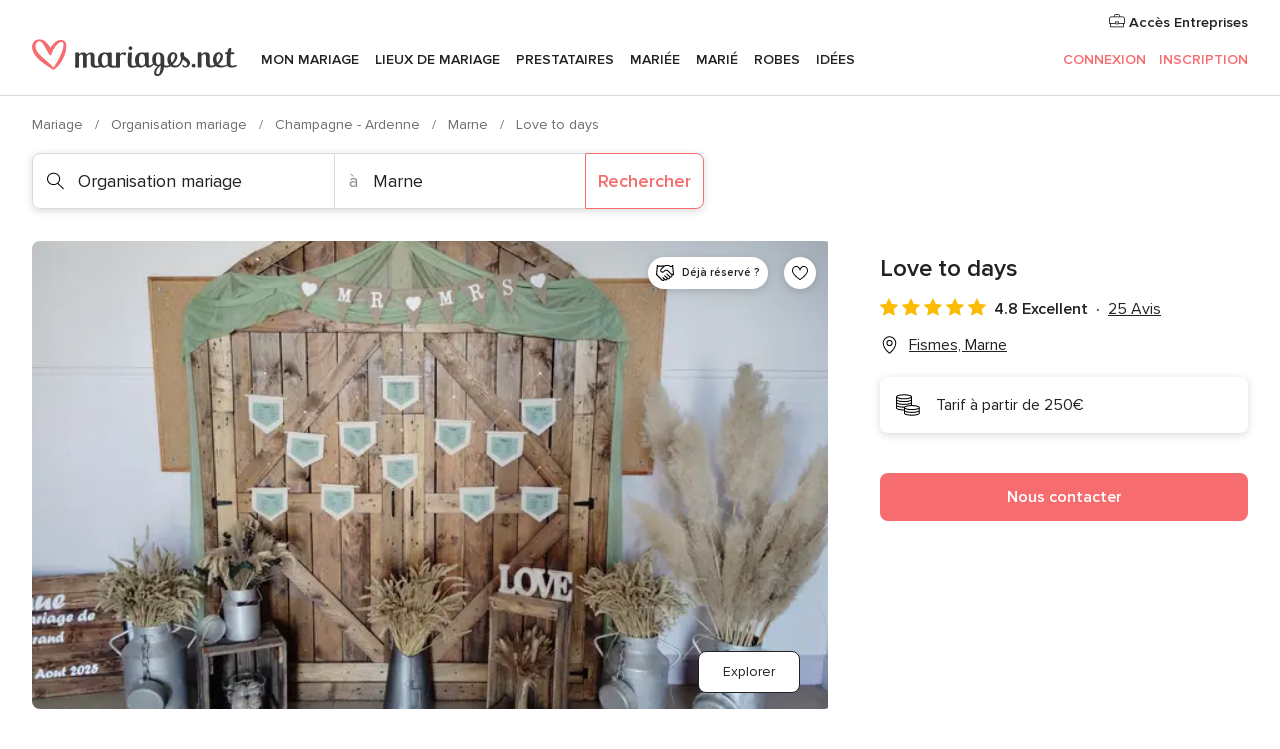

--- FILE ---
content_type: text/html; charset=UTF-8
request_url: https://www.mariages.net/organisation-mariage/love-to-days--e180781
body_size: 82933
content:
<!DOCTYPE html>
<html lang="fr-FR" prefix="og: http://ogp.me/ns#">
<head>
<meta http-equiv="Content-Type" content="text/html; charset=utf-8"><script type="text/javascript">(window.NREUM||(NREUM={})).init={privacy:{cookies_enabled:true},ajax:{deny_list:["bam.nr-data.net"]},feature_flags:["soft_nav"],distributed_tracing:{enabled:true}};(window.NREUM||(NREUM={})).loader_config={agentID:"1103461545",accountID:"1041",trustKey:"1041",xpid:"VQYDUEVQCAQEVFhSBwU=",licenseKey:"2f0b164c6c",applicationID:"307409004",browserID:"1103461545"};;/*! For license information please see nr-loader-spa-1.308.0.min.js.LICENSE.txt */
(()=>{var e,t,r={384:(e,t,r)=>{"use strict";r.d(t,{NT:()=>a,US:()=>u,Zm:()=>o,bQ:()=>d,dV:()=>c,pV:()=>l});var n=r(6154),i=r(1863),s=r(1910);const a={beacon:"bam.nr-data.net",errorBeacon:"bam.nr-data.net"};function o(){return n.gm.NREUM||(n.gm.NREUM={}),void 0===n.gm.newrelic&&(n.gm.newrelic=n.gm.NREUM),n.gm.NREUM}function c(){let e=o();return e.o||(e.o={ST:n.gm.setTimeout,SI:n.gm.setImmediate||n.gm.setInterval,CT:n.gm.clearTimeout,XHR:n.gm.XMLHttpRequest,REQ:n.gm.Request,EV:n.gm.Event,PR:n.gm.Promise,MO:n.gm.MutationObserver,FETCH:n.gm.fetch,WS:n.gm.WebSocket},(0,s.i)(...Object.values(e.o))),e}function d(e,t){let r=o();r.initializedAgents??={},t.initializedAt={ms:(0,i.t)(),date:new Date},r.initializedAgents[e]=t}function u(e,t){o()[e]=t}function l(){return function(){let e=o();const t=e.info||{};e.info={beacon:a.beacon,errorBeacon:a.errorBeacon,...t}}(),function(){let e=o();const t=e.init||{};e.init={...t}}(),c(),function(){let e=o();const t=e.loader_config||{};e.loader_config={...t}}(),o()}},782:(e,t,r)=>{"use strict";r.d(t,{T:()=>n});const n=r(860).K7.pageViewTiming},860:(e,t,r)=>{"use strict";r.d(t,{$J:()=>u,K7:()=>c,P3:()=>d,XX:()=>i,Yy:()=>o,df:()=>s,qY:()=>n,v4:()=>a});const n="events",i="jserrors",s="browser/blobs",a="rum",o="browser/logs",c={ajax:"ajax",genericEvents:"generic_events",jserrors:i,logging:"logging",metrics:"metrics",pageAction:"page_action",pageViewEvent:"page_view_event",pageViewTiming:"page_view_timing",sessionReplay:"session_replay",sessionTrace:"session_trace",softNav:"soft_navigations",spa:"spa"},d={[c.pageViewEvent]:1,[c.pageViewTiming]:2,[c.metrics]:3,[c.jserrors]:4,[c.spa]:5,[c.ajax]:6,[c.sessionTrace]:7,[c.softNav]:8,[c.sessionReplay]:9,[c.logging]:10,[c.genericEvents]:11},u={[c.pageViewEvent]:a,[c.pageViewTiming]:n,[c.ajax]:n,[c.spa]:n,[c.softNav]:n,[c.metrics]:i,[c.jserrors]:i,[c.sessionTrace]:s,[c.sessionReplay]:s,[c.logging]:o,[c.genericEvents]:"ins"}},944:(e,t,r)=>{"use strict";r.d(t,{R:()=>i});var n=r(3241);function i(e,t){"function"==typeof console.debug&&(console.debug("New Relic Warning: https://github.com/newrelic/newrelic-browser-agent/blob/main/docs/warning-codes.md#".concat(e),t),(0,n.W)({agentIdentifier:null,drained:null,type:"data",name:"warn",feature:"warn",data:{code:e,secondary:t}}))}},993:(e,t,r)=>{"use strict";r.d(t,{A$:()=>s,ET:()=>a,TZ:()=>o,p_:()=>i});var n=r(860);const i={ERROR:"ERROR",WARN:"WARN",INFO:"INFO",DEBUG:"DEBUG",TRACE:"TRACE"},s={OFF:0,ERROR:1,WARN:2,INFO:3,DEBUG:4,TRACE:5},a="log",o=n.K7.logging},1541:(e,t,r)=>{"use strict";r.d(t,{U:()=>i,f:()=>n});const n={MFE:"MFE",BA:"BA"};function i(e,t){if(2!==t?.harvestEndpointVersion)return{};const r=t.agentRef.runtime.appMetadata.agents[0].entityGuid;return e?{"source.id":e.id,"source.name":e.name,"source.type":e.type,"parent.id":e.parent?.id||r,"parent.type":e.parent?.type||n.BA}:{"entity.guid":r,appId:t.agentRef.info.applicationID}}},1687:(e,t,r)=>{"use strict";r.d(t,{Ak:()=>d,Ze:()=>h,x3:()=>u});var n=r(3241),i=r(7836),s=r(3606),a=r(860),o=r(2646);const c={};function d(e,t){const r={staged:!1,priority:a.P3[t]||0};l(e),c[e].get(t)||c[e].set(t,r)}function u(e,t){e&&c[e]&&(c[e].get(t)&&c[e].delete(t),p(e,t,!1),c[e].size&&f(e))}function l(e){if(!e)throw new Error("agentIdentifier required");c[e]||(c[e]=new Map)}function h(e="",t="feature",r=!1){if(l(e),!e||!c[e].get(t)||r)return p(e,t);c[e].get(t).staged=!0,f(e)}function f(e){const t=Array.from(c[e]);t.every(([e,t])=>t.staged)&&(t.sort((e,t)=>e[1].priority-t[1].priority),t.forEach(([t])=>{c[e].delete(t),p(e,t)}))}function p(e,t,r=!0){const a=e?i.ee.get(e):i.ee,c=s.i.handlers;if(!a.aborted&&a.backlog&&c){if((0,n.W)({agentIdentifier:e,type:"lifecycle",name:"drain",feature:t}),r){const e=a.backlog[t],r=c[t];if(r){for(let t=0;e&&t<e.length;++t)g(e[t],r);Object.entries(r).forEach(([e,t])=>{Object.values(t||{}).forEach(t=>{t[0]?.on&&t[0]?.context()instanceof o.y&&t[0].on(e,t[1])})})}}a.isolatedBacklog||delete c[t],a.backlog[t]=null,a.emit("drain-"+t,[])}}function g(e,t){var r=e[1];Object.values(t[r]||{}).forEach(t=>{var r=e[0];if(t[0]===r){var n=t[1],i=e[3],s=e[2];n.apply(i,s)}})}},1738:(e,t,r)=>{"use strict";r.d(t,{U:()=>f,Y:()=>h});var n=r(3241),i=r(9908),s=r(1863),a=r(944),o=r(5701),c=r(3969),d=r(8362),u=r(860),l=r(4261);function h(e,t,r,s){const h=s||r;!h||h[e]&&h[e]!==d.d.prototype[e]||(h[e]=function(){(0,i.p)(c.xV,["API/"+e+"/called"],void 0,u.K7.metrics,r.ee),(0,n.W)({agentIdentifier:r.agentIdentifier,drained:!!o.B?.[r.agentIdentifier],type:"data",name:"api",feature:l.Pl+e,data:{}});try{return t.apply(this,arguments)}catch(e){(0,a.R)(23,e)}})}function f(e,t,r,n,a){const o=e.info;null===r?delete o.jsAttributes[t]:o.jsAttributes[t]=r,(a||null===r)&&(0,i.p)(l.Pl+n,[(0,s.t)(),t,r],void 0,"session",e.ee)}},1741:(e,t,r)=>{"use strict";r.d(t,{W:()=>s});var n=r(944),i=r(4261);class s{#e(e,...t){if(this[e]!==s.prototype[e])return this[e](...t);(0,n.R)(35,e)}addPageAction(e,t){return this.#e(i.hG,e,t)}register(e){return this.#e(i.eY,e)}recordCustomEvent(e,t){return this.#e(i.fF,e,t)}setPageViewName(e,t){return this.#e(i.Fw,e,t)}setCustomAttribute(e,t,r){return this.#e(i.cD,e,t,r)}noticeError(e,t){return this.#e(i.o5,e,t)}setUserId(e,t=!1){return this.#e(i.Dl,e,t)}setApplicationVersion(e){return this.#e(i.nb,e)}setErrorHandler(e){return this.#e(i.bt,e)}addRelease(e,t){return this.#e(i.k6,e,t)}log(e,t){return this.#e(i.$9,e,t)}start(){return this.#e(i.d3)}finished(e){return this.#e(i.BL,e)}recordReplay(){return this.#e(i.CH)}pauseReplay(){return this.#e(i.Tb)}addToTrace(e){return this.#e(i.U2,e)}setCurrentRouteName(e){return this.#e(i.PA,e)}interaction(e){return this.#e(i.dT,e)}wrapLogger(e,t,r){return this.#e(i.Wb,e,t,r)}measure(e,t){return this.#e(i.V1,e,t)}consent(e){return this.#e(i.Pv,e)}}},1863:(e,t,r)=>{"use strict";function n(){return Math.floor(performance.now())}r.d(t,{t:()=>n})},1910:(e,t,r)=>{"use strict";r.d(t,{i:()=>s});var n=r(944);const i=new Map;function s(...e){return e.every(e=>{if(i.has(e))return i.get(e);const t="function"==typeof e?e.toString():"",r=t.includes("[native code]"),s=t.includes("nrWrapper");return r||s||(0,n.R)(64,e?.name||t),i.set(e,r),r})}},2555:(e,t,r)=>{"use strict";r.d(t,{D:()=>o,f:()=>a});var n=r(384),i=r(8122);const s={beacon:n.NT.beacon,errorBeacon:n.NT.errorBeacon,licenseKey:void 0,applicationID:void 0,sa:void 0,queueTime:void 0,applicationTime:void 0,ttGuid:void 0,user:void 0,account:void 0,product:void 0,extra:void 0,jsAttributes:{},userAttributes:void 0,atts:void 0,transactionName:void 0,tNamePlain:void 0};function a(e){try{return!!e.licenseKey&&!!e.errorBeacon&&!!e.applicationID}catch(e){return!1}}const o=e=>(0,i.a)(e,s)},2614:(e,t,r)=>{"use strict";r.d(t,{BB:()=>a,H3:()=>n,g:()=>d,iL:()=>c,tS:()=>o,uh:()=>i,wk:()=>s});const n="NRBA",i="SESSION",s=144e5,a=18e5,o={STARTED:"session-started",PAUSE:"session-pause",RESET:"session-reset",RESUME:"session-resume",UPDATE:"session-update"},c={SAME_TAB:"same-tab",CROSS_TAB:"cross-tab"},d={OFF:0,FULL:1,ERROR:2}},2646:(e,t,r)=>{"use strict";r.d(t,{y:()=>n});class n{constructor(e){this.contextId=e}}},2843:(e,t,r)=>{"use strict";r.d(t,{G:()=>s,u:()=>i});var n=r(3878);function i(e,t=!1,r,i){(0,n.DD)("visibilitychange",function(){if(t)return void("hidden"===document.visibilityState&&e());e(document.visibilityState)},r,i)}function s(e,t,r){(0,n.sp)("pagehide",e,t,r)}},3241:(e,t,r)=>{"use strict";r.d(t,{W:()=>s});var n=r(6154);const i="newrelic";function s(e={}){try{n.gm.dispatchEvent(new CustomEvent(i,{detail:e}))}catch(e){}}},3304:(e,t,r)=>{"use strict";r.d(t,{A:()=>s});var n=r(7836);const i=()=>{const e=new WeakSet;return(t,r)=>{if("object"==typeof r&&null!==r){if(e.has(r))return;e.add(r)}return r}};function s(e){try{return JSON.stringify(e,i())??""}catch(e){try{n.ee.emit("internal-error",[e])}catch(e){}return""}}},3333:(e,t,r)=>{"use strict";r.d(t,{$v:()=>u,TZ:()=>n,Xh:()=>c,Zp:()=>i,kd:()=>d,mq:()=>o,nf:()=>a,qN:()=>s});const n=r(860).K7.genericEvents,i=["auxclick","click","copy","keydown","paste","scrollend"],s=["focus","blur"],a=4,o=1e3,c=2e3,d=["PageAction","UserAction","BrowserPerformance"],u={RESOURCES:"experimental.resources",REGISTER:"register"}},3434:(e,t,r)=>{"use strict";r.d(t,{Jt:()=>s,YM:()=>d});var n=r(7836),i=r(5607);const s="nr@original:".concat(i.W),a=50;var o=Object.prototype.hasOwnProperty,c=!1;function d(e,t){return e||(e=n.ee),r.inPlace=function(e,t,n,i,s){n||(n="");const a="-"===n.charAt(0);for(let o=0;o<t.length;o++){const c=t[o],d=e[c];l(d)||(e[c]=r(d,a?c+n:n,i,c,s))}},r.flag=s,r;function r(t,r,n,c,d){return l(t)?t:(r||(r=""),nrWrapper[s]=t,function(e,t,r){if(Object.defineProperty&&Object.keys)try{return Object.keys(e).forEach(function(r){Object.defineProperty(t,r,{get:function(){return e[r]},set:function(t){return e[r]=t,t}})}),t}catch(e){u([e],r)}for(var n in e)o.call(e,n)&&(t[n]=e[n])}(t,nrWrapper,e),nrWrapper);function nrWrapper(){var s,o,l,h;let f;try{o=this,s=[...arguments],l="function"==typeof n?n(s,o):n||{}}catch(t){u([t,"",[s,o,c],l],e)}i(r+"start",[s,o,c],l,d);const p=performance.now();let g;try{return h=t.apply(o,s),g=performance.now(),h}catch(e){throw g=performance.now(),i(r+"err",[s,o,e],l,d),f=e,f}finally{const e=g-p,t={start:p,end:g,duration:e,isLongTask:e>=a,methodName:c,thrownError:f};t.isLongTask&&i("long-task",[t,o],l,d),i(r+"end",[s,o,h],l,d)}}}function i(r,n,i,s){if(!c||t){var a=c;c=!0;try{e.emit(r,n,i,t,s)}catch(t){u([t,r,n,i],e)}c=a}}}function u(e,t){t||(t=n.ee);try{t.emit("internal-error",e)}catch(e){}}function l(e){return!(e&&"function"==typeof e&&e.apply&&!e[s])}},3606:(e,t,r)=>{"use strict";r.d(t,{i:()=>s});var n=r(9908);s.on=a;var i=s.handlers={};function s(e,t,r,s){a(s||n.d,i,e,t,r)}function a(e,t,r,i,s){s||(s="feature"),e||(e=n.d);var a=t[s]=t[s]||{};(a[r]=a[r]||[]).push([e,i])}},3738:(e,t,r)=>{"use strict";r.d(t,{He:()=>i,Kp:()=>o,Lc:()=>d,Rz:()=>u,TZ:()=>n,bD:()=>s,d3:()=>a,jx:()=>l,sl:()=>h,uP:()=>c});const n=r(860).K7.sessionTrace,i="bstResource",s="resource",a="-start",o="-end",c="fn"+a,d="fn"+o,u="pushState",l=1e3,h=3e4},3785:(e,t,r)=>{"use strict";r.d(t,{R:()=>c,b:()=>d});var n=r(9908),i=r(1863),s=r(860),a=r(3969),o=r(993);function c(e,t,r={},c=o.p_.INFO,d=!0,u,l=(0,i.t)()){(0,n.p)(a.xV,["API/logging/".concat(c.toLowerCase(),"/called")],void 0,s.K7.metrics,e),(0,n.p)(o.ET,[l,t,r,c,d,u],void 0,s.K7.logging,e)}function d(e){return"string"==typeof e&&Object.values(o.p_).some(t=>t===e.toUpperCase().trim())}},3878:(e,t,r)=>{"use strict";function n(e,t){return{capture:e,passive:!1,signal:t}}function i(e,t,r=!1,i){window.addEventListener(e,t,n(r,i))}function s(e,t,r=!1,i){document.addEventListener(e,t,n(r,i))}r.d(t,{DD:()=>s,jT:()=>n,sp:()=>i})},3962:(e,t,r)=>{"use strict";r.d(t,{AM:()=>a,O2:()=>l,OV:()=>s,Qu:()=>h,TZ:()=>c,ih:()=>f,pP:()=>o,t1:()=>u,tC:()=>i,wD:()=>d});var n=r(860);const i=["click","keydown","submit"],s="popstate",a="api",o="initialPageLoad",c=n.K7.softNav,d=5e3,u=500,l={INITIAL_PAGE_LOAD:"",ROUTE_CHANGE:1,UNSPECIFIED:2},h={INTERACTION:1,AJAX:2,CUSTOM_END:3,CUSTOM_TRACER:4},f={IP:"in progress",PF:"pending finish",FIN:"finished",CAN:"cancelled"}},3969:(e,t,r)=>{"use strict";r.d(t,{TZ:()=>n,XG:()=>o,rs:()=>i,xV:()=>a,z_:()=>s});const n=r(860).K7.metrics,i="sm",s="cm",a="storeSupportabilityMetrics",o="storeEventMetrics"},4234:(e,t,r)=>{"use strict";r.d(t,{W:()=>s});var n=r(7836),i=r(1687);class s{constructor(e,t){this.agentIdentifier=e,this.ee=n.ee.get(e),this.featureName=t,this.blocked=!1}deregisterDrain(){(0,i.x3)(this.agentIdentifier,this.featureName)}}},4261:(e,t,r)=>{"use strict";r.d(t,{$9:()=>u,BL:()=>c,CH:()=>p,Dl:()=>R,Fw:()=>w,PA:()=>v,Pl:()=>n,Pv:()=>A,Tb:()=>h,U2:()=>a,V1:()=>E,Wb:()=>T,bt:()=>y,cD:()=>b,d3:()=>x,dT:()=>d,eY:()=>g,fF:()=>f,hG:()=>s,hw:()=>i,k6:()=>o,nb:()=>m,o5:()=>l});const n="api-",i=n+"ixn-",s="addPageAction",a="addToTrace",o="addRelease",c="finished",d="interaction",u="log",l="noticeError",h="pauseReplay",f="recordCustomEvent",p="recordReplay",g="register",m="setApplicationVersion",v="setCurrentRouteName",b="setCustomAttribute",y="setErrorHandler",w="setPageViewName",R="setUserId",x="start",T="wrapLogger",E="measure",A="consent"},5205:(e,t,r)=>{"use strict";r.d(t,{j:()=>S});var n=r(384),i=r(1741);var s=r(2555),a=r(3333);const o=e=>{if(!e||"string"!=typeof e)return!1;try{document.createDocumentFragment().querySelector(e)}catch{return!1}return!0};var c=r(2614),d=r(944),u=r(8122);const l="[data-nr-mask]",h=e=>(0,u.a)(e,(()=>{const e={feature_flags:[],experimental:{allow_registered_children:!1,resources:!1},mask_selector:"*",block_selector:"[data-nr-block]",mask_input_options:{color:!1,date:!1,"datetime-local":!1,email:!1,month:!1,number:!1,range:!1,search:!1,tel:!1,text:!1,time:!1,url:!1,week:!1,textarea:!1,select:!1,password:!0}};return{ajax:{deny_list:void 0,block_internal:!0,enabled:!0,autoStart:!0},api:{get allow_registered_children(){return e.feature_flags.includes(a.$v.REGISTER)||e.experimental.allow_registered_children},set allow_registered_children(t){e.experimental.allow_registered_children=t},duplicate_registered_data:!1},browser_consent_mode:{enabled:!1},distributed_tracing:{enabled:void 0,exclude_newrelic_header:void 0,cors_use_newrelic_header:void 0,cors_use_tracecontext_headers:void 0,allowed_origins:void 0},get feature_flags(){return e.feature_flags},set feature_flags(t){e.feature_flags=t},generic_events:{enabled:!0,autoStart:!0},harvest:{interval:30},jserrors:{enabled:!0,autoStart:!0},logging:{enabled:!0,autoStart:!0},metrics:{enabled:!0,autoStart:!0},obfuscate:void 0,page_action:{enabled:!0},page_view_event:{enabled:!0,autoStart:!0},page_view_timing:{enabled:!0,autoStart:!0},performance:{capture_marks:!1,capture_measures:!1,capture_detail:!0,resources:{get enabled(){return e.feature_flags.includes(a.$v.RESOURCES)||e.experimental.resources},set enabled(t){e.experimental.resources=t},asset_types:[],first_party_domains:[],ignore_newrelic:!0}},privacy:{cookies_enabled:!0},proxy:{assets:void 0,beacon:void 0},session:{expiresMs:c.wk,inactiveMs:c.BB},session_replay:{autoStart:!0,enabled:!1,preload:!1,sampling_rate:10,error_sampling_rate:100,collect_fonts:!1,inline_images:!1,fix_stylesheets:!0,mask_all_inputs:!0,get mask_text_selector(){return e.mask_selector},set mask_text_selector(t){o(t)?e.mask_selector="".concat(t,",").concat(l):""===t||null===t?e.mask_selector=l:(0,d.R)(5,t)},get block_class(){return"nr-block"},get ignore_class(){return"nr-ignore"},get mask_text_class(){return"nr-mask"},get block_selector(){return e.block_selector},set block_selector(t){o(t)?e.block_selector+=",".concat(t):""!==t&&(0,d.R)(6,t)},get mask_input_options(){return e.mask_input_options},set mask_input_options(t){t&&"object"==typeof t?e.mask_input_options={...t,password:!0}:(0,d.R)(7,t)}},session_trace:{enabled:!0,autoStart:!0},soft_navigations:{enabled:!0,autoStart:!0},spa:{enabled:!0,autoStart:!0},ssl:void 0,user_actions:{enabled:!0,elementAttributes:["id","className","tagName","type"]}}})());var f=r(6154),p=r(9324);let g=0;const m={buildEnv:p.F3,distMethod:p.Xs,version:p.xv,originTime:f.WN},v={consented:!1},b={appMetadata:{},get consented(){return this.session?.state?.consent||v.consented},set consented(e){v.consented=e},customTransaction:void 0,denyList:void 0,disabled:!1,harvester:void 0,isolatedBacklog:!1,isRecording:!1,loaderType:void 0,maxBytes:3e4,obfuscator:void 0,onerror:void 0,ptid:void 0,releaseIds:{},session:void 0,timeKeeper:void 0,registeredEntities:[],jsAttributesMetadata:{bytes:0},get harvestCount(){return++g}},y=e=>{const t=(0,u.a)(e,b),r=Object.keys(m).reduce((e,t)=>(e[t]={value:m[t],writable:!1,configurable:!0,enumerable:!0},e),{});return Object.defineProperties(t,r)};var w=r(5701);const R=e=>{const t=e.startsWith("http");e+="/",r.p=t?e:"https://"+e};var x=r(7836),T=r(3241);const E={accountID:void 0,trustKey:void 0,agentID:void 0,licenseKey:void 0,applicationID:void 0,xpid:void 0},A=e=>(0,u.a)(e,E),_=new Set;function S(e,t={},r,a){let{init:o,info:c,loader_config:d,runtime:u={},exposed:l=!0}=t;if(!c){const e=(0,n.pV)();o=e.init,c=e.info,d=e.loader_config}e.init=h(o||{}),e.loader_config=A(d||{}),c.jsAttributes??={},f.bv&&(c.jsAttributes.isWorker=!0),e.info=(0,s.D)(c);const p=e.init,g=[c.beacon,c.errorBeacon];_.has(e.agentIdentifier)||(p.proxy.assets&&(R(p.proxy.assets),g.push(p.proxy.assets)),p.proxy.beacon&&g.push(p.proxy.beacon),e.beacons=[...g],function(e){const t=(0,n.pV)();Object.getOwnPropertyNames(i.W.prototype).forEach(r=>{const n=i.W.prototype[r];if("function"!=typeof n||"constructor"===n)return;let s=t[r];e[r]&&!1!==e.exposed&&"micro-agent"!==e.runtime?.loaderType&&(t[r]=(...t)=>{const n=e[r](...t);return s?s(...t):n})})}(e),(0,n.US)("activatedFeatures",w.B)),u.denyList=[...p.ajax.deny_list||[],...p.ajax.block_internal?g:[]],u.ptid=e.agentIdentifier,u.loaderType=r,e.runtime=y(u),_.has(e.agentIdentifier)||(e.ee=x.ee.get(e.agentIdentifier),e.exposed=l,(0,T.W)({agentIdentifier:e.agentIdentifier,drained:!!w.B?.[e.agentIdentifier],type:"lifecycle",name:"initialize",feature:void 0,data:e.config})),_.add(e.agentIdentifier)}},5270:(e,t,r)=>{"use strict";r.d(t,{Aw:()=>a,SR:()=>s,rF:()=>o});var n=r(384),i=r(7767);function s(e){return!!(0,n.dV)().o.MO&&(0,i.V)(e)&&!0===e?.session_trace.enabled}function a(e){return!0===e?.session_replay.preload&&s(e)}function o(e,t){try{if("string"==typeof t?.type){if("password"===t.type.toLowerCase())return"*".repeat(e?.length||0);if(void 0!==t?.dataset?.nrUnmask||t?.classList?.contains("nr-unmask"))return e}}catch(e){}return"string"==typeof e?e.replace(/[\S]/g,"*"):"*".repeat(e?.length||0)}},5289:(e,t,r)=>{"use strict";r.d(t,{GG:()=>a,Qr:()=>c,sB:()=>o});var n=r(3878),i=r(6389);function s(){return"undefined"==typeof document||"complete"===document.readyState}function a(e,t){if(s())return e();const r=(0,i.J)(e),a=setInterval(()=>{s()&&(clearInterval(a),r())},500);(0,n.sp)("load",r,t)}function o(e){if(s())return e();(0,n.DD)("DOMContentLoaded",e)}function c(e){if(s())return e();(0,n.sp)("popstate",e)}},5607:(e,t,r)=>{"use strict";r.d(t,{W:()=>n});const n=(0,r(9566).bz)()},5701:(e,t,r)=>{"use strict";r.d(t,{B:()=>s,t:()=>a});var n=r(3241);const i=new Set,s={};function a(e,t){const r=t.agentIdentifier;s[r]??={},e&&"object"==typeof e&&(i.has(r)||(t.ee.emit("rumresp",[e]),s[r]=e,i.add(r),(0,n.W)({agentIdentifier:r,loaded:!0,drained:!0,type:"lifecycle",name:"load",feature:void 0,data:e})))}},6154:(e,t,r)=>{"use strict";r.d(t,{OF:()=>d,RI:()=>i,WN:()=>h,bv:()=>s,eN:()=>f,gm:()=>a,lR:()=>l,m:()=>c,mw:()=>o,sb:()=>u});var n=r(1863);const i="undefined"!=typeof window&&!!window.document,s="undefined"!=typeof WorkerGlobalScope&&("undefined"!=typeof self&&self instanceof WorkerGlobalScope&&self.navigator instanceof WorkerNavigator||"undefined"!=typeof globalThis&&globalThis instanceof WorkerGlobalScope&&globalThis.navigator instanceof WorkerNavigator),a=i?window:"undefined"!=typeof WorkerGlobalScope&&("undefined"!=typeof self&&self instanceof WorkerGlobalScope&&self||"undefined"!=typeof globalThis&&globalThis instanceof WorkerGlobalScope&&globalThis),o=Boolean("hidden"===a?.document?.visibilityState),c=""+a?.location,d=/iPad|iPhone|iPod/.test(a.navigator?.userAgent),u=d&&"undefined"==typeof SharedWorker,l=(()=>{const e=a.navigator?.userAgent?.match(/Firefox[/\s](\d+\.\d+)/);return Array.isArray(e)&&e.length>=2?+e[1]:0})(),h=Date.now()-(0,n.t)(),f=()=>"undefined"!=typeof PerformanceNavigationTiming&&a?.performance?.getEntriesByType("navigation")?.[0]?.responseStart},6344:(e,t,r)=>{"use strict";r.d(t,{BB:()=>u,Qb:()=>l,TZ:()=>i,Ug:()=>a,Vh:()=>s,_s:()=>o,bc:()=>d,yP:()=>c});var n=r(2614);const i=r(860).K7.sessionReplay,s="errorDuringReplay",a=.12,o={DomContentLoaded:0,Load:1,FullSnapshot:2,IncrementalSnapshot:3,Meta:4,Custom:5},c={[n.g.ERROR]:15e3,[n.g.FULL]:3e5,[n.g.OFF]:0},d={RESET:{message:"Session was reset",sm:"Reset"},IMPORT:{message:"Recorder failed to import",sm:"Import"},TOO_MANY:{message:"429: Too Many Requests",sm:"Too-Many"},TOO_BIG:{message:"Payload was too large",sm:"Too-Big"},CROSS_TAB:{message:"Session Entity was set to OFF on another tab",sm:"Cross-Tab"},ENTITLEMENTS:{message:"Session Replay is not allowed and will not be started",sm:"Entitlement"}},u=5e3,l={API:"api",RESUME:"resume",SWITCH_TO_FULL:"switchToFull",INITIALIZE:"initialize",PRELOAD:"preload"}},6389:(e,t,r)=>{"use strict";function n(e,t=500,r={}){const n=r?.leading||!1;let i;return(...r)=>{n&&void 0===i&&(e.apply(this,r),i=setTimeout(()=>{i=clearTimeout(i)},t)),n||(clearTimeout(i),i=setTimeout(()=>{e.apply(this,r)},t))}}function i(e){let t=!1;return(...r)=>{t||(t=!0,e.apply(this,r))}}r.d(t,{J:()=>i,s:()=>n})},6630:(e,t,r)=>{"use strict";r.d(t,{T:()=>n});const n=r(860).K7.pageViewEvent},6774:(e,t,r)=>{"use strict";r.d(t,{T:()=>n});const n=r(860).K7.jserrors},7295:(e,t,r)=>{"use strict";r.d(t,{Xv:()=>a,gX:()=>i,iW:()=>s});var n=[];function i(e){if(!e||s(e))return!1;if(0===n.length)return!0;if("*"===n[0].hostname)return!1;for(var t=0;t<n.length;t++){var r=n[t];if(r.hostname.test(e.hostname)&&r.pathname.test(e.pathname))return!1}return!0}function s(e){return void 0===e.hostname}function a(e){if(n=[],e&&e.length)for(var t=0;t<e.length;t++){let r=e[t];if(!r)continue;if("*"===r)return void(n=[{hostname:"*"}]);0===r.indexOf("http://")?r=r.substring(7):0===r.indexOf("https://")&&(r=r.substring(8));const i=r.indexOf("/");let s,a;i>0?(s=r.substring(0,i),a=r.substring(i)):(s=r,a="*");let[c]=s.split(":");n.push({hostname:o(c),pathname:o(a,!0)})}}function o(e,t=!1){const r=e.replace(/[.+?^${}()|[\]\\]/g,e=>"\\"+e).replace(/\*/g,".*?");return new RegExp((t?"^":"")+r+"$")}},7485:(e,t,r)=>{"use strict";r.d(t,{D:()=>i});var n=r(6154);function i(e){if(0===(e||"").indexOf("data:"))return{protocol:"data"};try{const t=new URL(e,location.href),r={port:t.port,hostname:t.hostname,pathname:t.pathname,search:t.search,protocol:t.protocol.slice(0,t.protocol.indexOf(":")),sameOrigin:t.protocol===n.gm?.location?.protocol&&t.host===n.gm?.location?.host};return r.port&&""!==r.port||("http:"===t.protocol&&(r.port="80"),"https:"===t.protocol&&(r.port="443")),r.pathname&&""!==r.pathname?r.pathname.startsWith("/")||(r.pathname="/".concat(r.pathname)):r.pathname="/",r}catch(e){return{}}}},7699:(e,t,r)=>{"use strict";r.d(t,{It:()=>s,KC:()=>o,No:()=>i,qh:()=>a});var n=r(860);const i=16e3,s=1e6,a="SESSION_ERROR",o={[n.K7.logging]:!0,[n.K7.genericEvents]:!1,[n.K7.jserrors]:!1,[n.K7.ajax]:!1}},7767:(e,t,r)=>{"use strict";r.d(t,{V:()=>i});var n=r(6154);const i=e=>n.RI&&!0===e?.privacy.cookies_enabled},7836:(e,t,r)=>{"use strict";r.d(t,{P:()=>o,ee:()=>c});var n=r(384),i=r(8990),s=r(2646),a=r(5607);const o="nr@context:".concat(a.W),c=function e(t,r){var n={},a={},u={},l=!1;try{l=16===r.length&&d.initializedAgents?.[r]?.runtime.isolatedBacklog}catch(e){}var h={on:p,addEventListener:p,removeEventListener:function(e,t){var r=n[e];if(!r)return;for(var i=0;i<r.length;i++)r[i]===t&&r.splice(i,1)},emit:function(e,r,n,i,s){!1!==s&&(s=!0);if(c.aborted&&!i)return;t&&s&&t.emit(e,r,n);var o=f(n);g(e).forEach(e=>{e.apply(o,r)});var d=v()[a[e]];d&&d.push([h,e,r,o]);return o},get:m,listeners:g,context:f,buffer:function(e,t){const r=v();if(t=t||"feature",h.aborted)return;Object.entries(e||{}).forEach(([e,n])=>{a[n]=t,t in r||(r[t]=[])})},abort:function(){h._aborted=!0,Object.keys(h.backlog).forEach(e=>{delete h.backlog[e]})},isBuffering:function(e){return!!v()[a[e]]},debugId:r,backlog:l?{}:t&&"object"==typeof t.backlog?t.backlog:{},isolatedBacklog:l};return Object.defineProperty(h,"aborted",{get:()=>{let e=h._aborted||!1;return e||(t&&(e=t.aborted),e)}}),h;function f(e){return e&&e instanceof s.y?e:e?(0,i.I)(e,o,()=>new s.y(o)):new s.y(o)}function p(e,t){n[e]=g(e).concat(t)}function g(e){return n[e]||[]}function m(t){return u[t]=u[t]||e(h,t)}function v(){return h.backlog}}(void 0,"globalEE"),d=(0,n.Zm)();d.ee||(d.ee=c)},8122:(e,t,r)=>{"use strict";r.d(t,{a:()=>i});var n=r(944);function i(e,t){try{if(!e||"object"!=typeof e)return(0,n.R)(3);if(!t||"object"!=typeof t)return(0,n.R)(4);const r=Object.create(Object.getPrototypeOf(t),Object.getOwnPropertyDescriptors(t)),s=0===Object.keys(r).length?e:r;for(let a in s)if(void 0!==e[a])try{if(null===e[a]){r[a]=null;continue}Array.isArray(e[a])&&Array.isArray(t[a])?r[a]=Array.from(new Set([...e[a],...t[a]])):"object"==typeof e[a]&&"object"==typeof t[a]?r[a]=i(e[a],t[a]):r[a]=e[a]}catch(e){r[a]||(0,n.R)(1,e)}return r}catch(e){(0,n.R)(2,e)}}},8139:(e,t,r)=>{"use strict";r.d(t,{u:()=>h});var n=r(7836),i=r(3434),s=r(8990),a=r(6154);const o={},c=a.gm.XMLHttpRequest,d="addEventListener",u="removeEventListener",l="nr@wrapped:".concat(n.P);function h(e){var t=function(e){return(e||n.ee).get("events")}(e);if(o[t.debugId]++)return t;o[t.debugId]=1;var r=(0,i.YM)(t,!0);function h(e){r.inPlace(e,[d,u],"-",p)}function p(e,t){return e[1]}return"getPrototypeOf"in Object&&(a.RI&&f(document,h),c&&f(c.prototype,h),f(a.gm,h)),t.on(d+"-start",function(e,t){var n=e[1];if(null!==n&&("function"==typeof n||"object"==typeof n)&&"newrelic"!==e[0]){var i=(0,s.I)(n,l,function(){var e={object:function(){if("function"!=typeof n.handleEvent)return;return n.handleEvent.apply(n,arguments)},function:n}[typeof n];return e?r(e,"fn-",null,e.name||"anonymous"):n});this.wrapped=e[1]=i}}),t.on(u+"-start",function(e){e[1]=this.wrapped||e[1]}),t}function f(e,t,...r){let n=e;for(;"object"==typeof n&&!Object.prototype.hasOwnProperty.call(n,d);)n=Object.getPrototypeOf(n);n&&t(n,...r)}},8362:(e,t,r)=>{"use strict";r.d(t,{d:()=>s});var n=r(9566),i=r(1741);class s extends i.W{agentIdentifier=(0,n.LA)(16)}},8374:(e,t,r)=>{r.nc=(()=>{try{return document?.currentScript?.nonce}catch(e){}return""})()},8990:(e,t,r)=>{"use strict";r.d(t,{I:()=>i});var n=Object.prototype.hasOwnProperty;function i(e,t,r){if(n.call(e,t))return e[t];var i=r();if(Object.defineProperty&&Object.keys)try{return Object.defineProperty(e,t,{value:i,writable:!0,enumerable:!1}),i}catch(e){}return e[t]=i,i}},9119:(e,t,r)=>{"use strict";r.d(t,{L:()=>s});var n=/([^?#]*)[^#]*(#[^?]*|$).*/,i=/([^?#]*)().*/;function s(e,t){return e?e.replace(t?n:i,"$1$2"):e}},9300:(e,t,r)=>{"use strict";r.d(t,{T:()=>n});const n=r(860).K7.ajax},9324:(e,t,r)=>{"use strict";r.d(t,{AJ:()=>a,F3:()=>i,Xs:()=>s,Yq:()=>o,xv:()=>n});const n="1.308.0",i="PROD",s="CDN",a="@newrelic/rrweb",o="1.0.1"},9566:(e,t,r)=>{"use strict";r.d(t,{LA:()=>o,ZF:()=>c,bz:()=>a,el:()=>d});var n=r(6154);const i="xxxxxxxx-xxxx-4xxx-yxxx-xxxxxxxxxxxx";function s(e,t){return e?15&e[t]:16*Math.random()|0}function a(){const e=n.gm?.crypto||n.gm?.msCrypto;let t,r=0;return e&&e.getRandomValues&&(t=e.getRandomValues(new Uint8Array(30))),i.split("").map(e=>"x"===e?s(t,r++).toString(16):"y"===e?(3&s()|8).toString(16):e).join("")}function o(e){const t=n.gm?.crypto||n.gm?.msCrypto;let r,i=0;t&&t.getRandomValues&&(r=t.getRandomValues(new Uint8Array(e)));const a=[];for(var o=0;o<e;o++)a.push(s(r,i++).toString(16));return a.join("")}function c(){return o(16)}function d(){return o(32)}},9908:(e,t,r)=>{"use strict";r.d(t,{d:()=>n,p:()=>i});var n=r(7836).ee.get("handle");function i(e,t,r,i,s){s?(s.buffer([e],i),s.emit(e,t,r)):(n.buffer([e],i),n.emit(e,t,r))}}},n={};function i(e){var t=n[e];if(void 0!==t)return t.exports;var s=n[e]={exports:{}};return r[e](s,s.exports,i),s.exports}i.m=r,i.d=(e,t)=>{for(var r in t)i.o(t,r)&&!i.o(e,r)&&Object.defineProperty(e,r,{enumerable:!0,get:t[r]})},i.f={},i.e=e=>Promise.all(Object.keys(i.f).reduce((t,r)=>(i.f[r](e,t),t),[])),i.u=e=>({212:"nr-spa-compressor",249:"nr-spa-recorder",478:"nr-spa"}[e]+"-1.308.0.min.js"),i.o=(e,t)=>Object.prototype.hasOwnProperty.call(e,t),e={},t="NRBA-1.308.0.PROD:",i.l=(r,n,s,a)=>{if(e[r])e[r].push(n);else{var o,c;if(void 0!==s)for(var d=document.getElementsByTagName("script"),u=0;u<d.length;u++){var l=d[u];if(l.getAttribute("src")==r||l.getAttribute("data-webpack")==t+s){o=l;break}}if(!o){c=!0;var h={478:"sha512-RSfSVnmHk59T/uIPbdSE0LPeqcEdF4/+XhfJdBuccH5rYMOEZDhFdtnh6X6nJk7hGpzHd9Ujhsy7lZEz/ORYCQ==",249:"sha512-ehJXhmntm85NSqW4MkhfQqmeKFulra3klDyY0OPDUE+sQ3GokHlPh1pmAzuNy//3j4ac6lzIbmXLvGQBMYmrkg==",212:"sha512-B9h4CR46ndKRgMBcK+j67uSR2RCnJfGefU+A7FrgR/k42ovXy5x/MAVFiSvFxuVeEk/pNLgvYGMp1cBSK/G6Fg=="};(o=document.createElement("script")).charset="utf-8",i.nc&&o.setAttribute("nonce",i.nc),o.setAttribute("data-webpack",t+s),o.src=r,0!==o.src.indexOf(window.location.origin+"/")&&(o.crossOrigin="anonymous"),h[a]&&(o.integrity=h[a])}e[r]=[n];var f=(t,n)=>{o.onerror=o.onload=null,clearTimeout(p);var i=e[r];if(delete e[r],o.parentNode&&o.parentNode.removeChild(o),i&&i.forEach(e=>e(n)),t)return t(n)},p=setTimeout(f.bind(null,void 0,{type:"timeout",target:o}),12e4);o.onerror=f.bind(null,o.onerror),o.onload=f.bind(null,o.onload),c&&document.head.appendChild(o)}},i.r=e=>{"undefined"!=typeof Symbol&&Symbol.toStringTag&&Object.defineProperty(e,Symbol.toStringTag,{value:"Module"}),Object.defineProperty(e,"__esModule",{value:!0})},i.p="https://js-agent.newrelic.com/",(()=>{var e={38:0,788:0};i.f.j=(t,r)=>{var n=i.o(e,t)?e[t]:void 0;if(0!==n)if(n)r.push(n[2]);else{var s=new Promise((r,i)=>n=e[t]=[r,i]);r.push(n[2]=s);var a=i.p+i.u(t),o=new Error;i.l(a,r=>{if(i.o(e,t)&&(0!==(n=e[t])&&(e[t]=void 0),n)){var s=r&&("load"===r.type?"missing":r.type),a=r&&r.target&&r.target.src;o.message="Loading chunk "+t+" failed: ("+s+": "+a+")",o.name="ChunkLoadError",o.type=s,o.request=a,n[1](o)}},"chunk-"+t,t)}};var t=(t,r)=>{var n,s,[a,o,c]=r,d=0;if(a.some(t=>0!==e[t])){for(n in o)i.o(o,n)&&(i.m[n]=o[n]);if(c)c(i)}for(t&&t(r);d<a.length;d++)s=a[d],i.o(e,s)&&e[s]&&e[s][0](),e[s]=0},r=self["webpackChunk:NRBA-1.308.0.PROD"]=self["webpackChunk:NRBA-1.308.0.PROD"]||[];r.forEach(t.bind(null,0)),r.push=t.bind(null,r.push.bind(r))})(),(()=>{"use strict";i(8374);var e=i(8362),t=i(860);const r=Object.values(t.K7);var n=i(5205);var s=i(9908),a=i(1863),o=i(4261),c=i(1738);var d=i(1687),u=i(4234),l=i(5289),h=i(6154),f=i(944),p=i(5270),g=i(7767),m=i(6389),v=i(7699);class b extends u.W{constructor(e,t){super(e.agentIdentifier,t),this.agentRef=e,this.abortHandler=void 0,this.featAggregate=void 0,this.loadedSuccessfully=void 0,this.onAggregateImported=new Promise(e=>{this.loadedSuccessfully=e}),this.deferred=Promise.resolve(),!1===e.init[this.featureName].autoStart?this.deferred=new Promise((t,r)=>{this.ee.on("manual-start-all",(0,m.J)(()=>{(0,d.Ak)(e.agentIdentifier,this.featureName),t()}))}):(0,d.Ak)(e.agentIdentifier,t)}importAggregator(e,t,r={}){if(this.featAggregate)return;const n=async()=>{let n;await this.deferred;try{if((0,g.V)(e.init)){const{setupAgentSession:t}=await i.e(478).then(i.bind(i,8766));n=t(e)}}catch(e){(0,f.R)(20,e),this.ee.emit("internal-error",[e]),(0,s.p)(v.qh,[e],void 0,this.featureName,this.ee)}try{if(!this.#t(this.featureName,n,e.init))return(0,d.Ze)(this.agentIdentifier,this.featureName),void this.loadedSuccessfully(!1);const{Aggregate:i}=await t();this.featAggregate=new i(e,r),e.runtime.harvester.initializedAggregates.push(this.featAggregate),this.loadedSuccessfully(!0)}catch(e){(0,f.R)(34,e),this.abortHandler?.(),(0,d.Ze)(this.agentIdentifier,this.featureName,!0),this.loadedSuccessfully(!1),this.ee&&this.ee.abort()}};h.RI?(0,l.GG)(()=>n(),!0):n()}#t(e,r,n){if(this.blocked)return!1;switch(e){case t.K7.sessionReplay:return(0,p.SR)(n)&&!!r;case t.K7.sessionTrace:return!!r;default:return!0}}}var y=i(6630),w=i(2614),R=i(3241);class x extends b{static featureName=y.T;constructor(e){var t;super(e,y.T),this.setupInspectionEvents(e.agentIdentifier),t=e,(0,c.Y)(o.Fw,function(e,r){"string"==typeof e&&("/"!==e.charAt(0)&&(e="/"+e),t.runtime.customTransaction=(r||"http://custom.transaction")+e,(0,s.p)(o.Pl+o.Fw,[(0,a.t)()],void 0,void 0,t.ee))},t),this.importAggregator(e,()=>i.e(478).then(i.bind(i,2467)))}setupInspectionEvents(e){const t=(t,r)=>{t&&(0,R.W)({agentIdentifier:e,timeStamp:t.timeStamp,loaded:"complete"===t.target.readyState,type:"window",name:r,data:t.target.location+""})};(0,l.sB)(e=>{t(e,"DOMContentLoaded")}),(0,l.GG)(e=>{t(e,"load")}),(0,l.Qr)(e=>{t(e,"navigate")}),this.ee.on(w.tS.UPDATE,(t,r)=>{(0,R.W)({agentIdentifier:e,type:"lifecycle",name:"session",data:r})})}}var T=i(384);class E extends e.d{constructor(e){var t;(super(),h.gm)?(this.features={},(0,T.bQ)(this.agentIdentifier,this),this.desiredFeatures=new Set(e.features||[]),this.desiredFeatures.add(x),(0,n.j)(this,e,e.loaderType||"agent"),t=this,(0,c.Y)(o.cD,function(e,r,n=!1){if("string"==typeof e){if(["string","number","boolean"].includes(typeof r)||null===r)return(0,c.U)(t,e,r,o.cD,n);(0,f.R)(40,typeof r)}else(0,f.R)(39,typeof e)},t),function(e){(0,c.Y)(o.Dl,function(t,r=!1){if("string"!=typeof t&&null!==t)return void(0,f.R)(41,typeof t);const n=e.info.jsAttributes["enduser.id"];r&&null!=n&&n!==t?(0,s.p)(o.Pl+"setUserIdAndResetSession",[t],void 0,"session",e.ee):(0,c.U)(e,"enduser.id",t,o.Dl,!0)},e)}(this),function(e){(0,c.Y)(o.nb,function(t){if("string"==typeof t||null===t)return(0,c.U)(e,"application.version",t,o.nb,!1);(0,f.R)(42,typeof t)},e)}(this),function(e){(0,c.Y)(o.d3,function(){e.ee.emit("manual-start-all")},e)}(this),function(e){(0,c.Y)(o.Pv,function(t=!0){if("boolean"==typeof t){if((0,s.p)(o.Pl+o.Pv,[t],void 0,"session",e.ee),e.runtime.consented=t,t){const t=e.features.page_view_event;t.onAggregateImported.then(e=>{const r=t.featAggregate;e&&!r.sentRum&&r.sendRum()})}}else(0,f.R)(65,typeof t)},e)}(this),this.run()):(0,f.R)(21)}get config(){return{info:this.info,init:this.init,loader_config:this.loader_config,runtime:this.runtime}}get api(){return this}run(){try{const e=function(e){const t={};return r.forEach(r=>{t[r]=!!e[r]?.enabled}),t}(this.init),n=[...this.desiredFeatures];n.sort((e,r)=>t.P3[e.featureName]-t.P3[r.featureName]),n.forEach(r=>{if(!e[r.featureName]&&r.featureName!==t.K7.pageViewEvent)return;if(r.featureName===t.K7.spa)return void(0,f.R)(67);const n=function(e){switch(e){case t.K7.ajax:return[t.K7.jserrors];case t.K7.sessionTrace:return[t.K7.ajax,t.K7.pageViewEvent];case t.K7.sessionReplay:return[t.K7.sessionTrace];case t.K7.pageViewTiming:return[t.K7.pageViewEvent];default:return[]}}(r.featureName).filter(e=>!(e in this.features));n.length>0&&(0,f.R)(36,{targetFeature:r.featureName,missingDependencies:n}),this.features[r.featureName]=new r(this)})}catch(e){(0,f.R)(22,e);for(const e in this.features)this.features[e].abortHandler?.();const t=(0,T.Zm)();delete t.initializedAgents[this.agentIdentifier]?.features,delete this.sharedAggregator;return t.ee.get(this.agentIdentifier).abort(),!1}}}var A=i(2843),_=i(782);class S extends b{static featureName=_.T;constructor(e){super(e,_.T),h.RI&&((0,A.u)(()=>(0,s.p)("docHidden",[(0,a.t)()],void 0,_.T,this.ee),!0),(0,A.G)(()=>(0,s.p)("winPagehide",[(0,a.t)()],void 0,_.T,this.ee)),this.importAggregator(e,()=>i.e(478).then(i.bind(i,9917))))}}var O=i(3969);class I extends b{static featureName=O.TZ;constructor(e){super(e,O.TZ),h.RI&&document.addEventListener("securitypolicyviolation",e=>{(0,s.p)(O.xV,["Generic/CSPViolation/Detected"],void 0,this.featureName,this.ee)}),this.importAggregator(e,()=>i.e(478).then(i.bind(i,6555)))}}var N=i(6774),P=i(3878),k=i(3304);class D{constructor(e,t,r,n,i){this.name="UncaughtError",this.message="string"==typeof e?e:(0,k.A)(e),this.sourceURL=t,this.line=r,this.column=n,this.__newrelic=i}}function C(e){return M(e)?e:new D(void 0!==e?.message?e.message:e,e?.filename||e?.sourceURL,e?.lineno||e?.line,e?.colno||e?.col,e?.__newrelic,e?.cause)}function j(e){const t="Unhandled Promise Rejection: ";if(!e?.reason)return;if(M(e.reason)){try{e.reason.message.startsWith(t)||(e.reason.message=t+e.reason.message)}catch(e){}return C(e.reason)}const r=C(e.reason);return(r.message||"").startsWith(t)||(r.message=t+r.message),r}function L(e){if(e.error instanceof SyntaxError&&!/:\d+$/.test(e.error.stack?.trim())){const t=new D(e.message,e.filename,e.lineno,e.colno,e.error.__newrelic,e.cause);return t.name=SyntaxError.name,t}return M(e.error)?e.error:C(e)}function M(e){return e instanceof Error&&!!e.stack}function H(e,r,n,i,o=(0,a.t)()){"string"==typeof e&&(e=new Error(e)),(0,s.p)("err",[e,o,!1,r,n.runtime.isRecording,void 0,i],void 0,t.K7.jserrors,n.ee),(0,s.p)("uaErr",[],void 0,t.K7.genericEvents,n.ee)}var B=i(1541),K=i(993),W=i(3785);function U(e,{customAttributes:t={},level:r=K.p_.INFO}={},n,i,s=(0,a.t)()){(0,W.R)(n.ee,e,t,r,!1,i,s)}function F(e,r,n,i,c=(0,a.t)()){(0,s.p)(o.Pl+o.hG,[c,e,r,i],void 0,t.K7.genericEvents,n.ee)}function V(e,r,n,i,c=(0,a.t)()){const{start:d,end:u,customAttributes:l}=r||{},h={customAttributes:l||{}};if("object"!=typeof h.customAttributes||"string"!=typeof e||0===e.length)return void(0,f.R)(57);const p=(e,t)=>null==e?t:"number"==typeof e?e:e instanceof PerformanceMark?e.startTime:Number.NaN;if(h.start=p(d,0),h.end=p(u,c),Number.isNaN(h.start)||Number.isNaN(h.end))(0,f.R)(57);else{if(h.duration=h.end-h.start,!(h.duration<0))return(0,s.p)(o.Pl+o.V1,[h,e,i],void 0,t.K7.genericEvents,n.ee),h;(0,f.R)(58)}}function G(e,r={},n,i,c=(0,a.t)()){(0,s.p)(o.Pl+o.fF,[c,e,r,i],void 0,t.K7.genericEvents,n.ee)}function z(e){(0,c.Y)(o.eY,function(t){return Y(e,t)},e)}function Y(e,r,n){(0,f.R)(54,"newrelic.register"),r||={},r.type=B.f.MFE,r.licenseKey||=e.info.licenseKey,r.blocked=!1,r.parent=n||{},Array.isArray(r.tags)||(r.tags=[]);const i={};r.tags.forEach(e=>{"name"!==e&&"id"!==e&&(i["source.".concat(e)]=!0)}),r.isolated??=!0;let o=()=>{};const c=e.runtime.registeredEntities;if(!r.isolated){const e=c.find(({metadata:{target:{id:e}}})=>e===r.id&&!r.isolated);if(e)return e}const d=e=>{r.blocked=!0,o=e};function u(e){return"string"==typeof e&&!!e.trim()&&e.trim().length<501||"number"==typeof e}e.init.api.allow_registered_children||d((0,m.J)(()=>(0,f.R)(55))),u(r.id)&&u(r.name)||d((0,m.J)(()=>(0,f.R)(48,r)));const l={addPageAction:(t,n={})=>g(F,[t,{...i,...n},e],r),deregister:()=>{d((0,m.J)(()=>(0,f.R)(68)))},log:(t,n={})=>g(U,[t,{...n,customAttributes:{...i,...n.customAttributes||{}}},e],r),measure:(t,n={})=>g(V,[t,{...n,customAttributes:{...i,...n.customAttributes||{}}},e],r),noticeError:(t,n={})=>g(H,[t,{...i,...n},e],r),register:(t={})=>g(Y,[e,t],l.metadata.target),recordCustomEvent:(t,n={})=>g(G,[t,{...i,...n},e],r),setApplicationVersion:e=>p("application.version",e),setCustomAttribute:(e,t)=>p(e,t),setUserId:e=>p("enduser.id",e),metadata:{customAttributes:i,target:r}},h=()=>(r.blocked&&o(),r.blocked);h()||c.push(l);const p=(e,t)=>{h()||(i[e]=t)},g=(r,n,i)=>{if(h())return;const o=(0,a.t)();(0,s.p)(O.xV,["API/register/".concat(r.name,"/called")],void 0,t.K7.metrics,e.ee);try{if(e.init.api.duplicate_registered_data&&"register"!==r.name){let e=n;if(n[1]instanceof Object){const t={"child.id":i.id,"child.type":i.type};e="customAttributes"in n[1]?[n[0],{...n[1],customAttributes:{...n[1].customAttributes,...t}},...n.slice(2)]:[n[0],{...n[1],...t},...n.slice(2)]}r(...e,void 0,o)}return r(...n,i,o)}catch(e){(0,f.R)(50,e)}};return l}class Z extends b{static featureName=N.T;constructor(e){var t;super(e,N.T),t=e,(0,c.Y)(o.o5,(e,r)=>H(e,r,t),t),function(e){(0,c.Y)(o.bt,function(t){e.runtime.onerror=t},e)}(e),function(e){let t=0;(0,c.Y)(o.k6,function(e,r){++t>10||(this.runtime.releaseIds[e.slice(-200)]=(""+r).slice(-200))},e)}(e),z(e);try{this.removeOnAbort=new AbortController}catch(e){}this.ee.on("internal-error",(t,r)=>{this.abortHandler&&(0,s.p)("ierr",[C(t),(0,a.t)(),!0,{},e.runtime.isRecording,r],void 0,this.featureName,this.ee)}),h.gm.addEventListener("unhandledrejection",t=>{this.abortHandler&&(0,s.p)("err",[j(t),(0,a.t)(),!1,{unhandledPromiseRejection:1},e.runtime.isRecording],void 0,this.featureName,this.ee)},(0,P.jT)(!1,this.removeOnAbort?.signal)),h.gm.addEventListener("error",t=>{this.abortHandler&&(0,s.p)("err",[L(t),(0,a.t)(),!1,{},e.runtime.isRecording],void 0,this.featureName,this.ee)},(0,P.jT)(!1,this.removeOnAbort?.signal)),this.abortHandler=this.#r,this.importAggregator(e,()=>i.e(478).then(i.bind(i,2176)))}#r(){this.removeOnAbort?.abort(),this.abortHandler=void 0}}var q=i(8990);let X=1;function J(e){const t=typeof e;return!e||"object"!==t&&"function"!==t?-1:e===h.gm?0:(0,q.I)(e,"nr@id",function(){return X++})}function Q(e){if("string"==typeof e&&e.length)return e.length;if("object"==typeof e){if("undefined"!=typeof ArrayBuffer&&e instanceof ArrayBuffer&&e.byteLength)return e.byteLength;if("undefined"!=typeof Blob&&e instanceof Blob&&e.size)return e.size;if(!("undefined"!=typeof FormData&&e instanceof FormData))try{return(0,k.A)(e).length}catch(e){return}}}var ee=i(8139),te=i(7836),re=i(3434);const ne={},ie=["open","send"];function se(e){var t=e||te.ee;const r=function(e){return(e||te.ee).get("xhr")}(t);if(void 0===h.gm.XMLHttpRequest)return r;if(ne[r.debugId]++)return r;ne[r.debugId]=1,(0,ee.u)(t);var n=(0,re.YM)(r),i=h.gm.XMLHttpRequest,s=h.gm.MutationObserver,a=h.gm.Promise,o=h.gm.setInterval,c="readystatechange",d=["onload","onerror","onabort","onloadstart","onloadend","onprogress","ontimeout"],u=[],l=h.gm.XMLHttpRequest=function(e){const t=new i(e),s=r.context(t);try{r.emit("new-xhr",[t],s),t.addEventListener(c,(a=s,function(){var e=this;e.readyState>3&&!a.resolved&&(a.resolved=!0,r.emit("xhr-resolved",[],e)),n.inPlace(e,d,"fn-",y)}),(0,P.jT)(!1))}catch(e){(0,f.R)(15,e);try{r.emit("internal-error",[e])}catch(e){}}var a;return t};function p(e,t){n.inPlace(t,["onreadystatechange"],"fn-",y)}if(function(e,t){for(var r in e)t[r]=e[r]}(i,l),l.prototype=i.prototype,n.inPlace(l.prototype,ie,"-xhr-",y),r.on("send-xhr-start",function(e,t){p(e,t),function(e){u.push(e),s&&(g?g.then(b):o?o(b):(m=-m,v.data=m))}(t)}),r.on("open-xhr-start",p),s){var g=a&&a.resolve();if(!o&&!a){var m=1,v=document.createTextNode(m);new s(b).observe(v,{characterData:!0})}}else t.on("fn-end",function(e){e[0]&&e[0].type===c||b()});function b(){for(var e=0;e<u.length;e++)p(0,u[e]);u.length&&(u=[])}function y(e,t){return t}return r}var ae="fetch-",oe=ae+"body-",ce=["arrayBuffer","blob","json","text","formData"],de=h.gm.Request,ue=h.gm.Response,le="prototype";const he={};function fe(e){const t=function(e){return(e||te.ee).get("fetch")}(e);if(!(de&&ue&&h.gm.fetch))return t;if(he[t.debugId]++)return t;function r(e,r,n){var i=e[r];"function"==typeof i&&(e[r]=function(){var e,r=[...arguments],s={};t.emit(n+"before-start",[r],s),s[te.P]&&s[te.P].dt&&(e=s[te.P].dt);var a=i.apply(this,r);return t.emit(n+"start",[r,e],a),a.then(function(e){return t.emit(n+"end",[null,e],a),e},function(e){throw t.emit(n+"end",[e],a),e})})}return he[t.debugId]=1,ce.forEach(e=>{r(de[le],e,oe),r(ue[le],e,oe)}),r(h.gm,"fetch",ae),t.on(ae+"end",function(e,r){var n=this;if(r){var i=r.headers.get("content-length");null!==i&&(n.rxSize=i),t.emit(ae+"done",[null,r],n)}else t.emit(ae+"done",[e],n)}),t}var pe=i(7485),ge=i(9566);class me{constructor(e){this.agentRef=e}generateTracePayload(e){const t=this.agentRef.loader_config;if(!this.shouldGenerateTrace(e)||!t)return null;var r=(t.accountID||"").toString()||null,n=(t.agentID||"").toString()||null,i=(t.trustKey||"").toString()||null;if(!r||!n)return null;var s=(0,ge.ZF)(),a=(0,ge.el)(),o=Date.now(),c={spanId:s,traceId:a,timestamp:o};return(e.sameOrigin||this.isAllowedOrigin(e)&&this.useTraceContextHeadersForCors())&&(c.traceContextParentHeader=this.generateTraceContextParentHeader(s,a),c.traceContextStateHeader=this.generateTraceContextStateHeader(s,o,r,n,i)),(e.sameOrigin&&!this.excludeNewrelicHeader()||!e.sameOrigin&&this.isAllowedOrigin(e)&&this.useNewrelicHeaderForCors())&&(c.newrelicHeader=this.generateTraceHeader(s,a,o,r,n,i)),c}generateTraceContextParentHeader(e,t){return"00-"+t+"-"+e+"-01"}generateTraceContextStateHeader(e,t,r,n,i){return i+"@nr=0-1-"+r+"-"+n+"-"+e+"----"+t}generateTraceHeader(e,t,r,n,i,s){if(!("function"==typeof h.gm?.btoa))return null;var a={v:[0,1],d:{ty:"Browser",ac:n,ap:i,id:e,tr:t,ti:r}};return s&&n!==s&&(a.d.tk=s),btoa((0,k.A)(a))}shouldGenerateTrace(e){return this.agentRef.init?.distributed_tracing?.enabled&&this.isAllowedOrigin(e)}isAllowedOrigin(e){var t=!1;const r=this.agentRef.init?.distributed_tracing;if(e.sameOrigin)t=!0;else if(r?.allowed_origins instanceof Array)for(var n=0;n<r.allowed_origins.length;n++){var i=(0,pe.D)(r.allowed_origins[n]);if(e.hostname===i.hostname&&e.protocol===i.protocol&&e.port===i.port){t=!0;break}}return t}excludeNewrelicHeader(){var e=this.agentRef.init?.distributed_tracing;return!!e&&!!e.exclude_newrelic_header}useNewrelicHeaderForCors(){var e=this.agentRef.init?.distributed_tracing;return!!e&&!1!==e.cors_use_newrelic_header}useTraceContextHeadersForCors(){var e=this.agentRef.init?.distributed_tracing;return!!e&&!!e.cors_use_tracecontext_headers}}var ve=i(9300),be=i(7295);function ye(e){return"string"==typeof e?e:e instanceof(0,T.dV)().o.REQ?e.url:h.gm?.URL&&e instanceof URL?e.href:void 0}var we=["load","error","abort","timeout"],Re=we.length,xe=(0,T.dV)().o.REQ,Te=(0,T.dV)().o.XHR;const Ee="X-NewRelic-App-Data";class Ae extends b{static featureName=ve.T;constructor(e){super(e,ve.T),this.dt=new me(e),this.handler=(e,t,r,n)=>(0,s.p)(e,t,r,n,this.ee);try{const e={xmlhttprequest:"xhr",fetch:"fetch",beacon:"beacon"};h.gm?.performance?.getEntriesByType("resource").forEach(r=>{if(r.initiatorType in e&&0!==r.responseStatus){const n={status:r.responseStatus},i={rxSize:r.transferSize,duration:Math.floor(r.duration),cbTime:0};_e(n,r.name),this.handler("xhr",[n,i,r.startTime,r.responseEnd,e[r.initiatorType]],void 0,t.K7.ajax)}})}catch(e){}fe(this.ee),se(this.ee),function(e,r,n,i){function o(e){var t=this;t.totalCbs=0,t.called=0,t.cbTime=0,t.end=T,t.ended=!1,t.xhrGuids={},t.lastSize=null,t.loadCaptureCalled=!1,t.params=this.params||{},t.metrics=this.metrics||{},t.latestLongtaskEnd=0,e.addEventListener("load",function(r){E(t,e)},(0,P.jT)(!1)),h.lR||e.addEventListener("progress",function(e){t.lastSize=e.loaded},(0,P.jT)(!1))}function c(e){this.params={method:e[0]},_e(this,e[1]),this.metrics={}}function d(t,r){e.loader_config.xpid&&this.sameOrigin&&r.setRequestHeader("X-NewRelic-ID",e.loader_config.xpid);var n=i.generateTracePayload(this.parsedOrigin);if(n){var s=!1;n.newrelicHeader&&(r.setRequestHeader("newrelic",n.newrelicHeader),s=!0),n.traceContextParentHeader&&(r.setRequestHeader("traceparent",n.traceContextParentHeader),n.traceContextStateHeader&&r.setRequestHeader("tracestate",n.traceContextStateHeader),s=!0),s&&(this.dt=n)}}function u(e,t){var n=this.metrics,i=e[0],s=this;if(n&&i){var o=Q(i);o&&(n.txSize=o)}this.startTime=(0,a.t)(),this.body=i,this.listener=function(e){try{"abort"!==e.type||s.loadCaptureCalled||(s.params.aborted=!0),("load"!==e.type||s.called===s.totalCbs&&(s.onloadCalled||"function"!=typeof t.onload)&&"function"==typeof s.end)&&s.end(t)}catch(e){try{r.emit("internal-error",[e])}catch(e){}}};for(var c=0;c<Re;c++)t.addEventListener(we[c],this.listener,(0,P.jT)(!1))}function l(e,t,r){this.cbTime+=e,t?this.onloadCalled=!0:this.called+=1,this.called!==this.totalCbs||!this.onloadCalled&&"function"==typeof r.onload||"function"!=typeof this.end||this.end(r)}function f(e,t){var r=""+J(e)+!!t;this.xhrGuids&&!this.xhrGuids[r]&&(this.xhrGuids[r]=!0,this.totalCbs+=1)}function p(e,t){var r=""+J(e)+!!t;this.xhrGuids&&this.xhrGuids[r]&&(delete this.xhrGuids[r],this.totalCbs-=1)}function g(){this.endTime=(0,a.t)()}function m(e,t){t instanceof Te&&"load"===e[0]&&r.emit("xhr-load-added",[e[1],e[2]],t)}function v(e,t){t instanceof Te&&"load"===e[0]&&r.emit("xhr-load-removed",[e[1],e[2]],t)}function b(e,t,r){t instanceof Te&&("onload"===r&&(this.onload=!0),("load"===(e[0]&&e[0].type)||this.onload)&&(this.xhrCbStart=(0,a.t)()))}function y(e,t){this.xhrCbStart&&r.emit("xhr-cb-time",[(0,a.t)()-this.xhrCbStart,this.onload,t],t)}function w(e){var t,r=e[1]||{};if("string"==typeof e[0]?0===(t=e[0]).length&&h.RI&&(t=""+h.gm.location.href):e[0]&&e[0].url?t=e[0].url:h.gm?.URL&&e[0]&&e[0]instanceof URL?t=e[0].href:"function"==typeof e[0].toString&&(t=e[0].toString()),"string"==typeof t&&0!==t.length){t&&(this.parsedOrigin=(0,pe.D)(t),this.sameOrigin=this.parsedOrigin.sameOrigin);var n=i.generateTracePayload(this.parsedOrigin);if(n&&(n.newrelicHeader||n.traceContextParentHeader))if(e[0]&&e[0].headers)o(e[0].headers,n)&&(this.dt=n);else{var s={};for(var a in r)s[a]=r[a];s.headers=new Headers(r.headers||{}),o(s.headers,n)&&(this.dt=n),e.length>1?e[1]=s:e.push(s)}}function o(e,t){var r=!1;return t.newrelicHeader&&(e.set("newrelic",t.newrelicHeader),r=!0),t.traceContextParentHeader&&(e.set("traceparent",t.traceContextParentHeader),t.traceContextStateHeader&&e.set("tracestate",t.traceContextStateHeader),r=!0),r}}function R(e,t){this.params={},this.metrics={},this.startTime=(0,a.t)(),this.dt=t,e.length>=1&&(this.target=e[0]),e.length>=2&&(this.opts=e[1]);var r=this.opts||{},n=this.target;_e(this,ye(n));var i=(""+(n&&n instanceof xe&&n.method||r.method||"GET")).toUpperCase();this.params.method=i,this.body=r.body,this.txSize=Q(r.body)||0}function x(e,r){if(this.endTime=(0,a.t)(),this.params||(this.params={}),(0,be.iW)(this.params))return;let i;this.params.status=r?r.status:0,"string"==typeof this.rxSize&&this.rxSize.length>0&&(i=+this.rxSize);const s={txSize:this.txSize,rxSize:i,duration:(0,a.t)()-this.startTime};n("xhr",[this.params,s,this.startTime,this.endTime,"fetch"],this,t.K7.ajax)}function T(e){const r=this.params,i=this.metrics;if(!this.ended){this.ended=!0;for(let t=0;t<Re;t++)e.removeEventListener(we[t],this.listener,!1);r.aborted||(0,be.iW)(r)||(i.duration=(0,a.t)()-this.startTime,this.loadCaptureCalled||4!==e.readyState?null==r.status&&(r.status=0):E(this,e),i.cbTime=this.cbTime,n("xhr",[r,i,this.startTime,this.endTime,"xhr"],this,t.K7.ajax))}}function E(e,n){e.params.status=n.status;var i=function(e,t){var r=e.responseType;return"json"===r&&null!==t?t:"arraybuffer"===r||"blob"===r||"json"===r?Q(e.response):"text"===r||""===r||void 0===r?Q(e.responseText):void 0}(n,e.lastSize);if(i&&(e.metrics.rxSize=i),e.sameOrigin&&n.getAllResponseHeaders().indexOf(Ee)>=0){var a=n.getResponseHeader(Ee);a&&((0,s.p)(O.rs,["Ajax/CrossApplicationTracing/Header/Seen"],void 0,t.K7.metrics,r),e.params.cat=a.split(", ").pop())}e.loadCaptureCalled=!0}r.on("new-xhr",o),r.on("open-xhr-start",c),r.on("open-xhr-end",d),r.on("send-xhr-start",u),r.on("xhr-cb-time",l),r.on("xhr-load-added",f),r.on("xhr-load-removed",p),r.on("xhr-resolved",g),r.on("addEventListener-end",m),r.on("removeEventListener-end",v),r.on("fn-end",y),r.on("fetch-before-start",w),r.on("fetch-start",R),r.on("fn-start",b),r.on("fetch-done",x)}(e,this.ee,this.handler,this.dt),this.importAggregator(e,()=>i.e(478).then(i.bind(i,3845)))}}function _e(e,t){var r=(0,pe.D)(t),n=e.params||e;n.hostname=r.hostname,n.port=r.port,n.protocol=r.protocol,n.host=r.hostname+":"+r.port,n.pathname=r.pathname,e.parsedOrigin=r,e.sameOrigin=r.sameOrigin}const Se={},Oe=["pushState","replaceState"];function Ie(e){const t=function(e){return(e||te.ee).get("history")}(e);return!h.RI||Se[t.debugId]++||(Se[t.debugId]=1,(0,re.YM)(t).inPlace(window.history,Oe,"-")),t}var Ne=i(3738);function Pe(e){(0,c.Y)(o.BL,function(r=Date.now()){const n=r-h.WN;n<0&&(0,f.R)(62,r),(0,s.p)(O.XG,[o.BL,{time:n}],void 0,t.K7.metrics,e.ee),e.addToTrace({name:o.BL,start:r,origin:"nr"}),(0,s.p)(o.Pl+o.hG,[n,o.BL],void 0,t.K7.genericEvents,e.ee)},e)}const{He:ke,bD:De,d3:Ce,Kp:je,TZ:Le,Lc:Me,uP:He,Rz:Be}=Ne;class Ke extends b{static featureName=Le;constructor(e){var r;super(e,Le),r=e,(0,c.Y)(o.U2,function(e){if(!(e&&"object"==typeof e&&e.name&&e.start))return;const n={n:e.name,s:e.start-h.WN,e:(e.end||e.start)-h.WN,o:e.origin||"",t:"api"};n.s<0||n.e<0||n.e<n.s?(0,f.R)(61,{start:n.s,end:n.e}):(0,s.p)("bstApi",[n],void 0,t.K7.sessionTrace,r.ee)},r),Pe(e);if(!(0,g.V)(e.init))return void this.deregisterDrain();const n=this.ee;let d;Ie(n),this.eventsEE=(0,ee.u)(n),this.eventsEE.on(He,function(e,t){this.bstStart=(0,a.t)()}),this.eventsEE.on(Me,function(e,r){(0,s.p)("bst",[e[0],r,this.bstStart,(0,a.t)()],void 0,t.K7.sessionTrace,n)}),n.on(Be+Ce,function(e){this.time=(0,a.t)(),this.startPath=location.pathname+location.hash}),n.on(Be+je,function(e){(0,s.p)("bstHist",[location.pathname+location.hash,this.startPath,this.time],void 0,t.K7.sessionTrace,n)});try{d=new PerformanceObserver(e=>{const r=e.getEntries();(0,s.p)(ke,[r],void 0,t.K7.sessionTrace,n)}),d.observe({type:De,buffered:!0})}catch(e){}this.importAggregator(e,()=>i.e(478).then(i.bind(i,6974)),{resourceObserver:d})}}var We=i(6344);class Ue extends b{static featureName=We.TZ;#n;recorder;constructor(e){var r;let n;super(e,We.TZ),r=e,(0,c.Y)(o.CH,function(){(0,s.p)(o.CH,[],void 0,t.K7.sessionReplay,r.ee)},r),function(e){(0,c.Y)(o.Tb,function(){(0,s.p)(o.Tb,[],void 0,t.K7.sessionReplay,e.ee)},e)}(e);try{n=JSON.parse(localStorage.getItem("".concat(w.H3,"_").concat(w.uh)))}catch(e){}(0,p.SR)(e.init)&&this.ee.on(o.CH,()=>this.#i()),this.#s(n)&&this.importRecorder().then(e=>{e.startRecording(We.Qb.PRELOAD,n?.sessionReplayMode)}),this.importAggregator(this.agentRef,()=>i.e(478).then(i.bind(i,6167)),this),this.ee.on("err",e=>{this.blocked||this.agentRef.runtime.isRecording&&(this.errorNoticed=!0,(0,s.p)(We.Vh,[e],void 0,this.featureName,this.ee))})}#s(e){return e&&(e.sessionReplayMode===w.g.FULL||e.sessionReplayMode===w.g.ERROR)||(0,p.Aw)(this.agentRef.init)}importRecorder(){return this.recorder?Promise.resolve(this.recorder):(this.#n??=Promise.all([i.e(478),i.e(249)]).then(i.bind(i,4866)).then(({Recorder:e})=>(this.recorder=new e(this),this.recorder)).catch(e=>{throw this.ee.emit("internal-error",[e]),this.blocked=!0,e}),this.#n)}#i(){this.blocked||(this.featAggregate?this.featAggregate.mode!==w.g.FULL&&this.featAggregate.initializeRecording(w.g.FULL,!0,We.Qb.API):this.importRecorder().then(()=>{this.recorder.startRecording(We.Qb.API,w.g.FULL)}))}}var Fe=i(3962);class Ve extends b{static featureName=Fe.TZ;constructor(e){if(super(e,Fe.TZ),function(e){const r=e.ee.get("tracer");function n(){}(0,c.Y)(o.dT,function(e){return(new n).get("object"==typeof e?e:{})},e);const i=n.prototype={createTracer:function(n,i){var o={},c=this,d="function"==typeof i;return(0,s.p)(O.xV,["API/createTracer/called"],void 0,t.K7.metrics,e.ee),function(){if(r.emit((d?"":"no-")+"fn-start",[(0,a.t)(),c,d],o),d)try{return i.apply(this,arguments)}catch(e){const t="string"==typeof e?new Error(e):e;throw r.emit("fn-err",[arguments,this,t],o),t}finally{r.emit("fn-end",[(0,a.t)()],o)}}}};["actionText","setName","setAttribute","save","ignore","onEnd","getContext","end","get"].forEach(r=>{c.Y.apply(this,[r,function(){return(0,s.p)(o.hw+r,[performance.now(),...arguments],this,t.K7.softNav,e.ee),this},e,i])}),(0,c.Y)(o.PA,function(){(0,s.p)(o.hw+"routeName",[performance.now(),...arguments],void 0,t.K7.softNav,e.ee)},e)}(e),!h.RI||!(0,T.dV)().o.MO)return;const r=Ie(this.ee);try{this.removeOnAbort=new AbortController}catch(e){}Fe.tC.forEach(e=>{(0,P.sp)(e,e=>{l(e)},!0,this.removeOnAbort?.signal)});const n=()=>(0,s.p)("newURL",[(0,a.t)(),""+window.location],void 0,this.featureName,this.ee);r.on("pushState-end",n),r.on("replaceState-end",n),(0,P.sp)(Fe.OV,e=>{l(e),(0,s.p)("newURL",[e.timeStamp,""+window.location],void 0,this.featureName,this.ee)},!0,this.removeOnAbort?.signal);let d=!1;const u=new((0,T.dV)().o.MO)((e,t)=>{d||(d=!0,requestAnimationFrame(()=>{(0,s.p)("newDom",[(0,a.t)()],void 0,this.featureName,this.ee),d=!1}))}),l=(0,m.s)(e=>{"loading"!==document.readyState&&((0,s.p)("newUIEvent",[e],void 0,this.featureName,this.ee),u.observe(document.body,{attributes:!0,childList:!0,subtree:!0,characterData:!0}))},100,{leading:!0});this.abortHandler=function(){this.removeOnAbort?.abort(),u.disconnect(),this.abortHandler=void 0},this.importAggregator(e,()=>i.e(478).then(i.bind(i,4393)),{domObserver:u})}}var Ge=i(3333),ze=i(9119);const Ye={},Ze=new Set;function qe(e){return"string"==typeof e?{type:"string",size:(new TextEncoder).encode(e).length}:e instanceof ArrayBuffer?{type:"ArrayBuffer",size:e.byteLength}:e instanceof Blob?{type:"Blob",size:e.size}:e instanceof DataView?{type:"DataView",size:e.byteLength}:ArrayBuffer.isView(e)?{type:"TypedArray",size:e.byteLength}:{type:"unknown",size:0}}class Xe{constructor(e,t){this.timestamp=(0,a.t)(),this.currentUrl=(0,ze.L)(window.location.href),this.socketId=(0,ge.LA)(8),this.requestedUrl=(0,ze.L)(e),this.requestedProtocols=Array.isArray(t)?t.join(","):t||"",this.openedAt=void 0,this.protocol=void 0,this.extensions=void 0,this.binaryType=void 0,this.messageOrigin=void 0,this.messageCount=0,this.messageBytes=0,this.messageBytesMin=0,this.messageBytesMax=0,this.messageTypes=void 0,this.sendCount=0,this.sendBytes=0,this.sendBytesMin=0,this.sendBytesMax=0,this.sendTypes=void 0,this.closedAt=void 0,this.closeCode=void 0,this.closeReason="unknown",this.closeWasClean=void 0,this.connectedDuration=0,this.hasErrors=void 0}}class $e extends b{static featureName=Ge.TZ;constructor(e){super(e,Ge.TZ);const r=e.init.feature_flags.includes("websockets"),n=[e.init.page_action.enabled,e.init.performance.capture_marks,e.init.performance.capture_measures,e.init.performance.resources.enabled,e.init.user_actions.enabled,r];var d;let u,l;if(d=e,(0,c.Y)(o.hG,(e,t)=>F(e,t,d),d),function(e){(0,c.Y)(o.fF,(t,r)=>G(t,r,e),e)}(e),Pe(e),z(e),function(e){(0,c.Y)(o.V1,(t,r)=>V(t,r,e),e)}(e),r&&(l=function(e){if(!(0,T.dV)().o.WS)return e;const t=e.get("websockets");if(Ye[t.debugId]++)return t;Ye[t.debugId]=1,(0,A.G)(()=>{const e=(0,a.t)();Ze.forEach(r=>{r.nrData.closedAt=e,r.nrData.closeCode=1001,r.nrData.closeReason="Page navigating away",r.nrData.closeWasClean=!1,r.nrData.openedAt&&(r.nrData.connectedDuration=e-r.nrData.openedAt),t.emit("ws",[r.nrData],r)})});class r extends WebSocket{static name="WebSocket";static toString(){return"function WebSocket() { [native code] }"}toString(){return"[object WebSocket]"}get[Symbol.toStringTag](){return r.name}#a(e){(e.__newrelic??={}).socketId=this.nrData.socketId,this.nrData.hasErrors??=!0}constructor(...e){super(...e),this.nrData=new Xe(e[0],e[1]),this.addEventListener("open",()=>{this.nrData.openedAt=(0,a.t)(),["protocol","extensions","binaryType"].forEach(e=>{this.nrData[e]=this[e]}),Ze.add(this)}),this.addEventListener("message",e=>{const{type:t,size:r}=qe(e.data);this.nrData.messageOrigin??=(0,ze.L)(e.origin),this.nrData.messageCount++,this.nrData.messageBytes+=r,this.nrData.messageBytesMin=Math.min(this.nrData.messageBytesMin||1/0,r),this.nrData.messageBytesMax=Math.max(this.nrData.messageBytesMax,r),(this.nrData.messageTypes??"").includes(t)||(this.nrData.messageTypes=this.nrData.messageTypes?"".concat(this.nrData.messageTypes,",").concat(t):t)}),this.addEventListener("close",e=>{this.nrData.closedAt=(0,a.t)(),this.nrData.closeCode=e.code,e.reason&&(this.nrData.closeReason=e.reason),this.nrData.closeWasClean=e.wasClean,this.nrData.connectedDuration=this.nrData.closedAt-this.nrData.openedAt,Ze.delete(this),t.emit("ws",[this.nrData],this)})}addEventListener(e,t,...r){const n=this,i="function"==typeof t?function(...e){try{return t.apply(this,e)}catch(e){throw n.#a(e),e}}:t?.handleEvent?{handleEvent:function(...e){try{return t.handleEvent.apply(t,e)}catch(e){throw n.#a(e),e}}}:t;return super.addEventListener(e,i,...r)}send(e){if(this.readyState===WebSocket.OPEN){const{type:t,size:r}=qe(e);this.nrData.sendCount++,this.nrData.sendBytes+=r,this.nrData.sendBytesMin=Math.min(this.nrData.sendBytesMin||1/0,r),this.nrData.sendBytesMax=Math.max(this.nrData.sendBytesMax,r),(this.nrData.sendTypes??"").includes(t)||(this.nrData.sendTypes=this.nrData.sendTypes?"".concat(this.nrData.sendTypes,",").concat(t):t)}try{return super.send(e)}catch(e){throw this.#a(e),e}}close(...e){try{super.close(...e)}catch(e){throw this.#a(e),e}}}return h.gm.WebSocket=r,t}(this.ee)),h.RI){if(fe(this.ee),se(this.ee),u=Ie(this.ee),e.init.user_actions.enabled){function f(t){const r=(0,pe.D)(t);return e.beacons.includes(r.hostname+":"+r.port)}function p(){u.emit("navChange")}Ge.Zp.forEach(e=>(0,P.sp)(e,e=>(0,s.p)("ua",[e],void 0,this.featureName,this.ee),!0)),Ge.qN.forEach(e=>{const t=(0,m.s)(e=>{(0,s.p)("ua",[e],void 0,this.featureName,this.ee)},500,{leading:!0});(0,P.sp)(e,t)}),h.gm.addEventListener("error",()=>{(0,s.p)("uaErr",[],void 0,t.K7.genericEvents,this.ee)},(0,P.jT)(!1,this.removeOnAbort?.signal)),this.ee.on("open-xhr-start",(e,r)=>{f(e[1])||r.addEventListener("readystatechange",()=>{2===r.readyState&&(0,s.p)("uaXhr",[],void 0,t.K7.genericEvents,this.ee)})}),this.ee.on("fetch-start",e=>{e.length>=1&&!f(ye(e[0]))&&(0,s.p)("uaXhr",[],void 0,t.K7.genericEvents,this.ee)}),u.on("pushState-end",p),u.on("replaceState-end",p),window.addEventListener("hashchange",p,(0,P.jT)(!0,this.removeOnAbort?.signal)),window.addEventListener("popstate",p,(0,P.jT)(!0,this.removeOnAbort?.signal))}if(e.init.performance.resources.enabled&&h.gm.PerformanceObserver?.supportedEntryTypes.includes("resource")){new PerformanceObserver(e=>{e.getEntries().forEach(e=>{(0,s.p)("browserPerformance.resource",[e],void 0,this.featureName,this.ee)})}).observe({type:"resource",buffered:!0})}}r&&l.on("ws",e=>{(0,s.p)("ws-complete",[e],void 0,this.featureName,this.ee)});try{this.removeOnAbort=new AbortController}catch(g){}this.abortHandler=()=>{this.removeOnAbort?.abort(),this.abortHandler=void 0},n.some(e=>e)?this.importAggregator(e,()=>i.e(478).then(i.bind(i,8019))):this.deregisterDrain()}}var Je=i(2646);const Qe=new Map;function et(e,t,r,n,i=!0){if("object"!=typeof t||!t||"string"!=typeof r||!r||"function"!=typeof t[r])return(0,f.R)(29);const s=function(e){return(e||te.ee).get("logger")}(e),a=(0,re.YM)(s),o=new Je.y(te.P);o.level=n.level,o.customAttributes=n.customAttributes,o.autoCaptured=i;const c=t[r]?.[re.Jt]||t[r];return Qe.set(c,o),a.inPlace(t,[r],"wrap-logger-",()=>Qe.get(c)),s}var tt=i(1910);class rt extends b{static featureName=K.TZ;constructor(e){var t;super(e,K.TZ),t=e,(0,c.Y)(o.$9,(e,r)=>U(e,r,t),t),function(e){(0,c.Y)(o.Wb,(t,r,{customAttributes:n={},level:i=K.p_.INFO}={})=>{et(e.ee,t,r,{customAttributes:n,level:i},!1)},e)}(e),z(e);const r=this.ee;["log","error","warn","info","debug","trace"].forEach(e=>{(0,tt.i)(h.gm.console[e]),et(r,h.gm.console,e,{level:"log"===e?"info":e})}),this.ee.on("wrap-logger-end",function([e]){const{level:t,customAttributes:n,autoCaptured:i}=this;(0,W.R)(r,e,n,t,i)}),this.importAggregator(e,()=>i.e(478).then(i.bind(i,5288)))}}new E({features:[Ae,x,S,Ke,Ue,I,Z,$e,rt,Ve],loaderType:"spa"})})()})();</script>
<title>Love to days - Vérifiez la disponibilité et les prix</title>
<meta name="description" content="Love to days (Organisation mariage Fismes). Basée à Fismes dans la Marne, l&apos;entreprise Love to days organisera le mariage de vos rêves en vous proposant des formule...">
<meta name="keywords" content="Love to days, Organisation mariage Love to days, Prestataires Love to days, Mariage Love to days, Noces Love to days, Organisation mariage Fismes, Organisation mariage Marne, Mariage Fismes, Prestataires Fismes, Prestataires Marne, Mariage Marne">
<meta name="robots" content="all">
<meta name="distribution" content="global">
<meta name="rating" content="general">
<meta name="pbdate" content="15:11:49 17/01/2026">
<link rel="canonical" href="https://www.mariages.net/organisation-mariage/love-to-days--e180781">
<link rel="alternate" href="android-app://net.mariages.launcher/mariagesnet/m.mariages.net/organisation-mariage/love-to-days--e180781">
<meta name="viewport" content="width=device-width, initial-scale=1.0">
<meta name="apple-custom-itunes-app" content="app-id=606938005">
<meta name="apple-itunes-app" content="app-id=606938005, app-argument=https://app.appsflyer.com/id606938005?pid=WP-iOS-FR&c=WP-FR-LANDINGS&s=fr">
<meta name="google-play-app" content="app-id=net.mariages.launcher">
<link rel="shortcut icon" href="https://www.mariages.net/mobile/assets/img/favicon/favicon.png">
<meta property="fb:pages" content="193305660703544" />
<meta property="fb:app_id" content="167710683272545" />
<meta property="og:type" content="website" />
<meta property="og:title" content="Love to days" />
<meta property="og:description" content="Basée à Fismes dans la Marne, l&apos;entreprise Love to days organisera le mariage de vos rêves en vous proposant des formules adaptées à vos envies . Derrière ce nom d&apos;entreprise se trouve Audrey. Cette wedding planner et decoratrice passionnée sera à" />
<meta property="og:image" content="https://cdn0.mariages.net/vendor/0781/3_2/1280/jpg/1000022811_3_180781-175535030397506.jpeg">
<meta property="og:image:secure_url" content="https://cdn0.mariages.net/vendor/0781/3_2/1280/jpg/1000022811_3_180781-175535030397506.jpeg">
<meta property="og:image:alt" content="Love to days">
<meta property="og:url" content="https://www.mariages.net/organisation-mariage/love-to-days--e180781" />
<meta name="twitter:card" content="summary_large_image" />
<link rel="stylesheet" href="https://www.mariages.net/builds/desktop/css/symfnw-FR48-1-20260115-016_www_m_/WebBundleResponsiveMarketplaceStorefrontBodas.css">
<script>
var internalTrackingService = internalTrackingService || {
triggerSubmit : function() {},
triggerAbandon : function() {},
loaded : false
};
</script>
<script type="text/javascript">
function getCookie (name) {var b = document.cookie.match('(^|;)\\s*' + name + '\\s*=\\s*([^;]+)'); return b ? unescape(b.pop()) : null}
function overrideOneTrustGeo () {
const otgeoCookie = getCookie('otgeo') || '';
const regexp = /^([A-Za-z]+)(?:,([A-Za-z]+))?$/g;
const matches = [...otgeoCookie.matchAll(regexp)][0];
if (matches) {
const countryCode = matches[1];
const stateCode = matches[2];
const geolocationResponse = {
countryCode
};
if (stateCode) {
geolocationResponse.stateCode = stateCode;
}
return {
geolocationResponse
};
}
}
var OneTrust = overrideOneTrustGeo() || undefined;
</script>
<span class="ot-sdk-show-settings" style="display: none"></span>
<script src="https://cdn.cookielaw.org/scripttemplates/otSDKStub.js" data-language="fr-FR" data-domain-script="1de663a5-ef96-421c-bffe-2f0cc8586eb4" data-ignore-ga='true' defer></script>
<script>var isCountryCookiesActiveByDefault=false,CONSENT_ANALYTICS_GROUP="C0002",CONSENT_PERSONALIZATION_GROUP="C0003",CONSENT_TARGETED_ADVERTISING_GROUP="C0004",CONSENT_SOCIAL_MEDIA_GROUP="C0005",cookieConsentContent='',hideCookieConsentLayer= '', OptanonAlertBoxClosed='';hideCookieConsentLayer=getCookie('hideCookieConsentLayer');OptanonAlertBoxClosed=getCookie('OptanonAlertBoxClosed');if(hideCookieConsentLayer==="1"||Boolean(OptanonAlertBoxClosed)){cookieConsentContent=queryStringToJSON(getCookie('OptanonConsent')||'');}function getCookie(e){var o=document.cookie.match("(^|;)\\s*"+e+"\\s*=\\s*([^;]+)");return o?unescape(o.pop()):null}function queryStringToJSON(e){var o=e.split("&"),t={};return o.forEach(function(e){e=e.split("="),t[e[0]]=decodeURIComponent(e[1]||"")}),JSON.parse(JSON.stringify(t))}function isCookieGroupAllowed(e){var o=cookieConsentContent.groups;if("string"!=typeof o){if(!isCountryCookiesActiveByDefault && e===CONSENT_ANALYTICS_GROUP && getCookie('hideCookieConsentLayer')==="1"){return true}return isCountryCookiesActiveByDefault;}for(var t=o.split(","),n=0;n<t.length;n++)if(t[n].indexOf(e,0)>=0)return"1"===t[n].split(":")[1];return!1}function userHasAcceptedTheCookies(){var e=document.getElementsByTagName("body")[0],o=document.createEvent("HTMLEvents");cookieConsentContent=queryStringToJSON(getCookie("OptanonConsent")||""),!0===isCookieGroupAllowed(CONSENT_ANALYTICS_GROUP)&&(o.initEvent("analyticsCookiesHasBeenAccepted",!0,!1),e.dispatchEvent(o)),!0===isCookieGroupAllowed(CONSENT_PERSONALIZATION_GROUP)&&(o.initEvent("personalizationCookiesHasBeenAccepted",!0,!1),e.dispatchEvent(o)),!0===isCookieGroupAllowed(CONSENT_TARGETED_ADVERTISING_GROUP)&&(o.initEvent("targetedAdvertisingCookiesHasBeenAccepted",!0,!1),e.dispatchEvent(o)),!0===isCookieGroupAllowed(CONSENT_SOCIAL_MEDIA_GROUP)&&(o.initEvent("socialMediaAdvertisingCookiesHasBeenAccepted",!0,!1),e.dispatchEvent(o))}</script>
<script>
document.getElementsByTagName('body')[0].addEventListener('oneTrustLoaded', function () {
if (OneTrust.GetDomainData()?.ConsentModel?.Name === 'notice only') {
const cookiePolicyLinkSelector = document.querySelectorAll('.ot-sdk-show-settings')
cookiePolicyLinkSelector.forEach((selector) => {
selector.style.display = 'none'
})
}
})
</script>
<script>
function CMP() {
var body = document.getElementsByTagName('body')[0];
var event = document.createEvent('HTMLEvents');
var callbackIAB = (tcData, success) => {
if (success && (tcData.eventStatus === 'tcloaded' || tcData.eventStatus === 'useractioncomplete')) {
window.__tcfapi('removeEventListener', 2, () => {
}, callbackIAB);
if ((typeof window.Optanon !== "undefined" &&
!window.Optanon.GetDomainData().IsIABEnabled) ||
(tcData.gdprApplies &&
typeof window.Optanon !== "undefined" &&
window.Optanon.GetDomainData().IsIABEnabled &&
getCookie('OptanonAlertBoxClosed'))) {
userHasAcceptedTheCookies();
}
if (isCookieGroupAllowed(CONSENT_ANALYTICS_GROUP) !== true) {
event.initEvent('analyticsCookiesHasBeenDenied', true, false);
body.dispatchEvent(event);
}
if (isCookieGroupAllowed(CONSENT_TARGETED_ADVERTISING_GROUP) !== true) {
event.initEvent('targetedAdvertisingCookiesHasBeenDenied', true, false);
body.dispatchEvent(event);
}
if (tcData.gdprApplies && typeof window.Optanon !== "undefined" && window.Optanon.GetDomainData().IsIABEnabled) {
event.initEvent('IABTcDataReady', true, false);
body.dispatchEvent(event);
} else {
event.initEvent('nonIABCountryDataReady', true, false);
body.dispatchEvent(event);
}
}
}
var cnt = 0;
var consentSetInterval = setInterval(function () {
cnt += 1;
if (cnt === 600) {
userHasAcceptedTheCookies();
clearInterval(consentSetInterval);
}
if (typeof window.Optanon !== "undefined" && !window.Optanon.GetDomainData().IsIABEnabled) {
clearInterval(consentSetInterval);
userHasAcceptedTheCookies();
event.initEvent('oneTrustLoaded', true, false);
body.dispatchEvent(event);
event.initEvent('nonIABCountryDataReady', true, false);
body.dispatchEvent(event);
}
if (typeof window.__tcfapi !== "undefined") {
event.initEvent('oneTrustLoaded', true, false);
body.dispatchEvent(event);
clearInterval(consentSetInterval);
window.__tcfapi('addEventListener', 2, callbackIAB);
}
});
}
function OptanonWrapper() {
CMP();
}
</script>
</head><body>
<script>
var gtagScript = function() { var s = document.createElement("script"), el = document.getElementsByTagName("script")[0]; s.defer = true;
s.src = "https://www.googletagmanager.com/gtag/js?id=G-T62XECL6EZ";
el.parentNode.insertBefore(s, el);}
window.dataLayer = window.dataLayer || [];
const analyticsGroupOpt = isCookieGroupAllowed(CONSENT_ANALYTICS_GROUP) === true;
const targetedAdsOpt = isCookieGroupAllowed(CONSENT_TARGETED_ADVERTISING_GROUP) === true;
const personalizationOpt = isCookieGroupAllowed(CONSENT_PERSONALIZATION_GROUP) === true;
window['gtag_enable_tcf_support'] = true;
document.getElementsByTagName('body')[0].addEventListener('oneTrustLoaded', function () {
gtagScript();
});
function gtag(){dataLayer.push(arguments);}
gtag('js', new Date());
gtag('consent', 'default', {
'analytics_storage': analyticsGroupOpt ? 'granted' : 'denied',
'ad_storage': targetedAdsOpt ? 'granted' : 'denied',
'ad_user_data': targetedAdsOpt ? 'granted' : 'denied',
'ad_user_personalization': targetedAdsOpt ? 'granted' : 'denied',
'functionality_storage': targetedAdsOpt ? 'granted' : 'denied',
'personalization_storage': personalizationOpt ? 'granted' : 'denied',
'security_storage': 'granted'
});
gtag('set', 'ads_data_redaction', !analyticsGroupOpt);
gtag('set', 'allow_ad_personalization_signals', analyticsGroupOpt);
gtag('set', 'allow_google_signals', analyticsGroupOpt);
gtag('set', 'allow_interest_groups', analyticsGroupOpt);
gtag('config', 'G-T62XECL6EZ', { groups: 'analytics', 'send_page_view': false });
gtag('config', 'AW-979578768', { groups: 'adwords' });
</script>

<div id="app-apps-download-banner" class="branch-banner-placeholder branchBannerPlaceholder"></div>

<a class="layoutSkipMain" href="#layoutMain">Aller au contenu principal</a>
<header class="layoutHeader">
<span class="layoutHeader__hamburger app-header-menu-toggle">
<i class="svgIcon app-svg-async svgIcon__list-menu "   data-name="_common/list-menu" data-svg="https://cdn1.mariages.net/assets/svg/optimized/_common/list-menu.svg" data-svg-lazyload="1"></i></span>
<a class="layoutHeader__logoAnchor app-analytics-event-click"
href="https://www.mariages.net/">
<img src="https://www.mariages.net/assets/img/logos/gen_logoHeader.svg"   alt="Mariage"  width="204" height="37"   >
</a>
<nav class="layoutHeader__nav app-header-nav">
<ul class="layoutNavMenu app-header-list">
<li class="layoutNavMenu__header">
<i class="svgIcon app-svg-async svgIcon__close layoutNavMenu__itemClose app-header-menu-toggle"   data-name="_common/close" data-svg="https://cdn1.mariages.net/assets/svg/optimized/_common/close.svg" data-svg-lazyload="1"></i>        </li>
<li class="layoutNavMenu__item app-header-menu-item-openSection layoutNavMenu__item--my_wedding ">
<a href="https://www.mariages.net/wedding-planner"
class="layoutNavMenu__anchor app-header-menu-itemAnchor app-analytics-track-event-click "
data-tracking-section="header" data-tracking-category="Navigation" data-tracking-category-authed="1"
data-tracking-dt="tools"                >
Mon mariage                </a>
<i class="svgIcon app-svg-async svgIcon__angleRightBlood layoutNavMenu__anchorArrow"   data-name="_common/angleRightBlood" data-svg="https://cdn1.mariages.net/assets/svg/optimized/_common/angleRightBlood.svg" data-svg-lazyload="1"></i>
<div class="layoutNavMenuTab app-header-menu-itemDropdown">
<div class="layoutNavMenuTab__layout">
<div class="layoutNavMenuTab__header">
<i class="svgIcon app-svg-async svgIcon__angleLeftBlood layoutNavMenuTab__icon app-header-menu-item-closeSection"   data-name="_common/angleLeftBlood" data-svg="https://cdn1.mariages.net/assets/svg/optimized/_common/angleLeftBlood.svg" data-svg-lazyload="1"></i>    <a class="layoutNavMenuTab__title" href="https://www.mariages.net/wedding-planner">
Mon mariage    </a>
<i class="svgIcon app-svg-async svgIcon__close layoutNavMenuTab__iconClose app-header-menu-toggle"   data-name="_common/close" data-svg="https://cdn1.mariages.net/assets/svg/optimized/_common/close.svg" data-svg-lazyload="1"></i></div>
<div class="layoutNavMenuTabMyWedding">
<div class="layoutNavMenuTabMyWeddingList">
<a class="layoutNavMenuTabMyWedding__title" href="https://www.mariages.net/wedding-planner">
Mon planificateur        </a>
<ul class="layoutNavMenuTabMyWeddingList__content ">
<li class="layoutNavMenuTabMyWeddingList__item layoutNavMenuTabMyWeddingList__item--viewAll">
<a href="https://www.mariages.net/wedding-planner">Voir plus </a>
</li>
<li class="layoutNavMenuTabMyWeddingList__item "
>
<a href="https://www.mariages.net/retro-planning-mariage">
<i class="svgIcon app-svg-async svgIcon__checklist layoutNavMenuTabMyWeddingList__itemIcon"   data-name="tools/categories/checklist" data-svg="https://cdn1.mariages.net/assets/svg/optimized/tools/categories/checklist.svg" data-svg-lazyload="1"></i>                        Tâches                    </a>
</li>
<li class="layoutNavMenuTabMyWeddingList__item "
>
<a href="https://www.mariages.net/liste-invites-mariage">
<i class="svgIcon app-svg-async svgIcon__guests layoutNavMenuTabMyWeddingList__itemIcon"   data-name="tools/categories/guests" data-svg="https://cdn1.mariages.net/assets/svg/optimized/tools/categories/guests.svg" data-svg-lazyload="1"></i>                        Invités                    </a>
</li>
<li class="layoutNavMenuTabMyWeddingList__item "
>
<a href="https://www.mariages.net/plan-tables-mariage">
<i class="svgIcon app-svg-async svgIcon__tables layoutNavMenuTabMyWeddingList__itemIcon"   data-name="tools/categories/tables" data-svg="https://cdn1.mariages.net/assets/svg/optimized/tools/categories/tables.svg" data-svg-lazyload="1"></i>                        Tables                    </a>
</li>
<li class="layoutNavMenuTabMyWeddingList__item "
>
<a href="https://www.mariages.net/budget-mariage">
<i class="svgIcon app-svg-async svgIcon__budget layoutNavMenuTabMyWeddingList__itemIcon"   data-name="tools/categories/budget" data-svg="https://cdn1.mariages.net/assets/svg/optimized/tools/categories/budget.svg" data-svg-lazyload="1"></i>                        Budget                    </a>
</li>
<li class="layoutNavMenuTabMyWeddingList__item "
>
<a href="https://www.mariages.net/mes-prestataires-mariage">
<i class="svgIcon app-svg-async svgIcon__vendors layoutNavMenuTabMyWeddingList__itemIcon"   data-name="tools/categories/vendors" data-svg="https://cdn1.mariages.net/assets/svg/optimized/tools/categories/vendors.svg" data-svg-lazyload="1"></i>                        Prestataires                    </a>
</li>
<li class="layoutNavMenuTabMyWeddingList__item "
>
<a href="https://www.mariages.net/mes-robes-mariee">
<i class="svgIcon app-svg-async svgIcon__dresses layoutNavMenuTabMyWeddingList__itemIcon"   data-name="tools/categories/dresses" data-svg="https://cdn1.mariages.net/assets/svg/optimized/tools/categories/dresses.svg" data-svg-lazyload="1"></i>                        Robes                    </a>
</li>
<li class="layoutNavMenuTabMyWeddingList__item "
>
<a href="https://www.mariages.net/website/index.php?actionReferrer=8">
<i class="svgIcon app-svg-async svgIcon__website layoutNavMenuTabMyWeddingList__itemIcon"   data-name="tools/categories/website" data-svg="https://cdn1.mariages.net/assets/svg/optimized/tools/categories/website.svg" data-svg-lazyload="1"></i>                        Site de mariage                    </a>
</li>
<li class="layoutNavMenuTabMyWeddingList__item app-analytics-track-event-click"
data-tracking-category="Navigation"
data-tracking-section="header_venues"
data-tracking-dt="contest"
>
<a href="https://www.mariages.net/tirageausort">
<i class="svgIcon app-svg-async svgIcon__contest layoutNavMenuTabMyWeddingList__itemIcon"   data-name="tools/categories/contest" data-svg="https://cdn1.mariages.net/assets/svg/optimized/tools/categories/contest.svg" data-svg-lazyload="1"></i>                         Tirage au sort                    </a>
</li>
</ul>
</div>
<div class="layoutNavMenuTabMyWeddingBanners">
<div class="layoutNavMenuBannerBox app-header-menu-banner app-link "
data-href="https://www.mariages.net/app-mariage"
>
<div class="layoutNavMenuBannerBox__content">
<p class="layoutNavMenuBannerBox__title">Téléchargez l'application</p>
<span class="layoutNavMenuBannerBox__subtitle">Organisez votre mariage où et quand vous voulez</span>
</div>
<img data-src="https://www.mariages.net/assets/img/logos/square-icon.svg"  class="lazyload layoutNavMenuBannerBox__icon" alt="Icône de l&apos;application"  width="60" height="60"  >
</div>
<div class="layoutNavMenuBannerBox app-header-menu-banner app-link "
data-href="https://www.mariages.net/album-mariage-wedshoots"
>
<div class="layoutNavMenuBannerBox__content">
<a class="layoutNavMenuBannerBox__title" href="https://www.mariages.net/album-mariage-wedshoots">Wedshoots</a>
<span class="layoutNavMenuBannerBox__subtitle">Toutes les photos prises par vos invités dans un album</span>
</div>
<img data-src="https://www.mariages.net/assets/img/wedshoots/ico_wedshoots.svg"  class="lazyload layoutNavMenuBannerBox__icon" alt="Icône de Wedshoots"  width="60" height="60"  >
</div>
</div>
</div>    </div>
</div>
</li>
<li class="layoutNavMenu__item app-header-menu-item-openSection layoutNavMenu__item--venues ">
<a href="https://www.mariages.net/reception"
class="layoutNavMenu__anchor app-header-menu-itemAnchor app-analytics-track-event-click "
data-tracking-section="header" data-tracking-category="Navigation" data-tracking-category-authed="1"
data-tracking-dt="venues"                >
Lieux de mariage                </a>
<i class="svgIcon app-svg-async svgIcon__angleRightBlood layoutNavMenu__anchorArrow"   data-name="_common/angleRightBlood" data-svg="https://cdn1.mariages.net/assets/svg/optimized/_common/angleRightBlood.svg" data-svg-lazyload="1"></i>
<div class="layoutNavMenuTab app-header-menu-itemDropdown">
<div class="layoutNavMenuTab__layout">
<div class="layoutNavMenuTab__header">
<i class="svgIcon app-svg-async svgIcon__angleLeftBlood layoutNavMenuTab__icon app-header-menu-item-closeSection"   data-name="_common/angleLeftBlood" data-svg="https://cdn1.mariages.net/assets/svg/optimized/_common/angleLeftBlood.svg" data-svg-lazyload="1"></i>    <a class="layoutNavMenuTab__title" href="https://www.mariages.net/reception">
Lieux de mariage    </a>
<i class="svgIcon app-svg-async svgIcon__close layoutNavMenuTab__iconClose app-header-menu-toggle"   data-name="_common/close" data-svg="https://cdn1.mariages.net/assets/svg/optimized/_common/close.svg" data-svg-lazyload="1"></i></div>
<div class="layoutNavMenuTabVenues">
<div class="layoutNavMenuTabVenues__categories">
<div class="layoutNavMenuTabVenuesList">
<a class="layoutNavMenuTabVenues__title"
href="https://www.mariages.net/reception">
Lieux de mariage            </a>
<ul class="layoutNavMenuTabVenuesList__content">
<li class="layoutNavMenuTabVenuesList__item layoutNavMenuTabVenuesList__item--viewAll">
<a href="https://www.mariages.net/reception">Voir plus </a>
</li>
<li class="layoutNavMenuTabVenuesList__item">
<a href="https://www.mariages.net/domaine-mariage">
Domaine mariage                        </a>
</li>
<li class="layoutNavMenuTabVenuesList__item">
<a href="https://www.mariages.net/auberge-mariage">
Auberge mariage                        </a>
</li>
<li class="layoutNavMenuTabVenuesList__item">
<a href="https://www.mariages.net/hotel-mariage">
Hôtel mariage                        </a>
</li>
<li class="layoutNavMenuTabVenuesList__item">
<a href="https://www.mariages.net/restaurant-mariage">
Restaurant mariage                        </a>
</li>
<li class="layoutNavMenuTabVenuesList__item">
<a href="https://www.mariages.net/salle-mariage">
Salle mariage                        </a>
</li>
<li class="layoutNavMenuTabVenuesList__item">
<a href="https://www.mariages.net/chateau-mariage">
Château mariage                        </a>
</li>
<li class="layoutNavMenuTabVenuesList__item">
<a href="https://www.mariages.net/mariages-a-la-plage">
Mariages à la plage                        </a>
</li>
<li class="layoutNavMenuTabVenuesList__item">
<a href="https://www.mariages.net/bateau-mariage">
Bateau mariage                        </a>
</li>
<li class="layoutNavMenuTabVenuesList__item layoutNavMenuTabVenuesList__item--highlight">
<a href="https://www.mariages.net/promotions/reception">
Promotions                        </a>
</li>
</ul>
</div>
</div>
<div class="layoutNavMenuTabVenuesBanners">
<div class="layoutNavMenuBannerBox app-header-menu-banner app-link app-analytics-track-event-click"
data-href="https://www.mariages.net/destination-wedding"
data-tracking-section=header_venues                      data-tracking-category=Navigation                      data-tracking-dt=destination_weddings         >
<div class="layoutNavMenuBannerBox__content">
<p class="layoutNavMenuBannerBox__title">Destination Weddings</p>
<span class="layoutNavMenuBannerBox__subtitle">Mariez-vous dans le pays de vos rêves.</span>
</div>
<img class="svgIcon svgIcon__plane_destination layoutNavMenuBannerBox__icon lazyload" data-src="https://cdn1.mariages.net/assets/svg/original/illustration/plane_destination.svg"  alt="illustration plane destination" width="56" height="56" >    </div>
<div class="layoutNavMenuBannerBox app-header-menu-banner app-link app-analytics-track-event-click"
data-href="https://www.mariages.net/tirageausort"
data-tracking-section=header_venues                      data-tracking-category=Navigation                      data-tracking-dt=contest         >
<div class="layoutNavMenuBannerBox__content">
<p class="layoutNavMenuBannerBox__title">Gagnez 4.000&euro;</p>
<span class="layoutNavMenuBannerBox__subtitle">Participez à la 142ème édition du tirage au sort de Mariages.net</span>
</div>
<img class="svgIcon svgIcon__stars layoutNavMenuBannerBox__icon lazyload" data-src="https://cdn1.mariages.net/assets/svg/original/illustration/stars.svg"  alt="illustration stars" width="56" height="56" >    </div>
</div>
</div>
</div>
</div>
</li>
<li class="layoutNavMenu__item app-header-menu-item-openSection layoutNavMenu__item--vendors ">
<a href="https://www.mariages.net/prestataires"
class="layoutNavMenu__anchor app-header-menu-itemAnchor app-analytics-track-event-click "
data-tracking-section="header" data-tracking-category="Navigation" data-tracking-category-authed="1"
data-tracking-dt="vendors"                >
Prestataires                </a>
<i class="svgIcon app-svg-async svgIcon__angleRightBlood layoutNavMenu__anchorArrow"   data-name="_common/angleRightBlood" data-svg="https://cdn1.mariages.net/assets/svg/optimized/_common/angleRightBlood.svg" data-svg-lazyload="1"></i>
<div class="layoutNavMenuTab app-header-menu-itemDropdown">
<div class="layoutNavMenuTab__layout">
<div class="layoutNavMenuTab__header">
<i class="svgIcon app-svg-async svgIcon__angleLeftBlood layoutNavMenuTab__icon app-header-menu-item-closeSection"   data-name="_common/angleLeftBlood" data-svg="https://cdn1.mariages.net/assets/svg/optimized/_common/angleLeftBlood.svg" data-svg-lazyload="1"></i>    <a class="layoutNavMenuTab__title" href="https://www.mariages.net/prestataires">
Prestataires    </a>
<i class="svgIcon app-svg-async svgIcon__close layoutNavMenuTab__iconClose app-header-menu-toggle"   data-name="_common/close" data-svg="https://cdn1.mariages.net/assets/svg/optimized/_common/close.svg" data-svg-lazyload="1"></i></div>
<div class="layoutNavMenuTabVendors">
<div class="layoutNavMenuTabVendors__content">
<div class="layoutNavMenuTabVendorsList">
<a class="layoutNavMenuTabVendors__title" href="https://www.mariages.net/prestataires">
Commencez à rechercher vos prestataires            </a>
<ul class="layoutNavMenuTabVendorsList__content">
<li class="layoutNavMenuTabVendorsList__item layoutNavMenuTabVendorsList__item--viewAll">
<a href="https://www.mariages.net/prestataires">Voir plus </a>
</li>
<li class="layoutNavMenuTabVendorsList__item">
<i class="svgIcon app-svg-async svgIcon__categPhoto layoutNavMenuTabVendorsList__itemIcon"   data-name="vendors/categories/categPhoto" data-svg="https://cdn1.mariages.net/assets/svg/optimized/vendors/categories/categPhoto.svg" data-svg-lazyload="1"></i>                        <a href="https://www.mariages.net/photo-mariage">
Photo mariage                        </a>
</li>
<li class="layoutNavMenuTabVendorsList__item">
<i class="svgIcon app-svg-async svgIcon__categVideo layoutNavMenuTabVendorsList__itemIcon"   data-name="vendors/categories/categVideo" data-svg="https://cdn1.mariages.net/assets/svg/optimized/vendors/categories/categVideo.svg" data-svg-lazyload="1"></i>                        <a href="https://www.mariages.net/video-mariage">
Vidéo mariage                        </a>
</li>
<li class="layoutNavMenuTabVendorsList__item">
<i class="svgIcon app-svg-async svgIcon__categMusic layoutNavMenuTabVendorsList__itemIcon"   data-name="vendors/categories/categMusic" data-svg="https://cdn1.mariages.net/assets/svg/optimized/vendors/categories/categMusic.svg" data-svg-lazyload="1"></i>                        <a href="https://www.mariages.net/musique-mariage">
Musique mariage                        </a>
</li>
<li class="layoutNavMenuTabVendorsList__item">
<i class="svgIcon app-svg-async svgIcon__categCatering layoutNavMenuTabVendorsList__itemIcon"   data-name="vendors/categories/categCatering" data-svg="https://cdn1.mariages.net/assets/svg/optimized/vendors/categories/categCatering.svg" data-svg-lazyload="1"></i>                        <a href="https://www.mariages.net/traiteur-mariage">
Traiteur mariage                        </a>
</li>
<li class="layoutNavMenuTabVendorsList__item">
<i class="svgIcon app-svg-async svgIcon__categRental layoutNavMenuTabVendorsList__itemIcon"   data-name="vendors/categories/categRental" data-svg="https://cdn1.mariages.net/assets/svg/optimized/vendors/categories/categRental.svg" data-svg-lazyload="1"></i>                        <a href="https://www.mariages.net/voiture-mariage">
Voiture mariage                        </a>
</li>
<li class="layoutNavMenuTabVendorsList__item">
<i class="svgIcon app-svg-async svgIcon__categTransport layoutNavMenuTabVendorsList__itemIcon"   data-name="vendors/categories/categTransport" data-svg="https://cdn1.mariages.net/assets/svg/optimized/vendors/categories/categTransport.svg" data-svg-lazyload="1"></i>                        <a href="https://www.mariages.net/bus-mariage">
Bus mariage                        </a>
</li>
<li class="layoutNavMenuTabVendorsList__item">
<i class="svgIcon app-svg-async svgIcon__categFlower layoutNavMenuTabVendorsList__itemIcon"   data-name="vendors/categories/categFlower" data-svg="https://cdn1.mariages.net/assets/svg/optimized/vendors/categories/categFlower.svg" data-svg-lazyload="1"></i>                        <a href="https://www.mariages.net/fleurs-mariage">
Fleurs mariage                        </a>
</li>
<li class="layoutNavMenuTabVendorsList__item">
<i class="svgIcon app-svg-async svgIcon__categInvite layoutNavMenuTabVendorsList__itemIcon"   data-name="vendors/categories/categInvite" data-svg="https://cdn1.mariages.net/assets/svg/optimized/vendors/categories/categInvite.svg" data-svg-lazyload="1"></i>                        <a href="https://www.mariages.net/faire-part-mariage">
Faire part mariage                        </a>
</li>
<li class="layoutNavMenuTabVendorsList__item">
<i class="svgIcon app-svg-async svgIcon__categGift layoutNavMenuTabVendorsList__itemIcon"   data-name="vendors/categories/categGift" data-svg="https://cdn1.mariages.net/assets/svg/optimized/vendors/categories/categGift.svg" data-svg-lazyload="1"></i>                        <a href="https://www.mariages.net/cadeaux-invites-mariage">
Cadeaux invités mariage                        </a>
</li>
</ul>
</div>
<div class="layoutNavMenuTabVendorsListOthers">
<p class="layoutNavMenuTabVendorsListOthers__subtitle">Autres catégories</p>
<ul class="layoutNavMenuTabVendorsListOthers__container">
<li class="layoutNavMenuTabVendorsListOthers__item">
<a href="https://www.mariages.net/decoration-mariage">
Décoration mariage                        </a>
</li>
<li class="layoutNavMenuTabVendorsListOthers__item">
<a href="https://www.mariages.net/chapiteau-mariage">
Chapiteau mariage                        </a>
</li>
<li class="layoutNavMenuTabVendorsListOthers__item">
<a href="https://www.mariages.net/animation-mariage">
Animation mariage                        </a>
</li>
<li class="layoutNavMenuTabVendorsListOthers__item">
<a href="https://www.mariages.net/liste-de-mariage">
Liste de mariage                        </a>
</li>
<li class="layoutNavMenuTabVendorsListOthers__item">
<a href="https://www.mariages.net/organisation-mariage">
Organisation mariage                        </a>
</li>
<li class="layoutNavMenuTabVendorsListOthers__item">
<a href="https://www.mariages.net/lune-de-miel">
Lune de miel                        </a>
</li>
<li class="layoutNavMenuTabVendorsListOthers__item">
<a href="https://www.mariages.net/wedding-cake">
Wedding cake                        </a>
</li>
<li class="layoutNavMenuTabVendorsListOthers__item">
<a href="https://www.mariages.net/food-truck">
Food Truck                        </a>
</li>
<li class="layoutNavMenuTabVendorsListOthers__item">
<a href="https://www.mariages.net/officiants">
Officiants                        </a>
</li>
<li class="layoutNavMenuTabVendorsListOthers__item">
<a href="https://www.mariages.net/vin-et-spiritueux">
Vin et Spiritueux                        </a>
</li>
<li class="layoutNavMenuTabVendorsListOthers__deals">
<a href="https://www.mariages.net/promotions/prestataires">
Promotions                        </a>
</li>
</ul>
</div>
</div>
<div class="layoutNavMenuTabVendorsBanners">
<div class="layoutNavMenuBannerBox app-header-menu-banner app-link app-analytics-track-event-click"
data-href="https://www.mariages.net/destination-wedding"
data-tracking-section=header_vendors                      data-tracking-category=Navigation                      data-tracking-dt=destination_weddings         >
<div class="layoutNavMenuBannerBox__content">
<p class="layoutNavMenuBannerBox__title">Destination Weddings</p>
<span class="layoutNavMenuBannerBox__subtitle">Mariez-vous dans le pays de vos rêves.</span>
</div>
<img class="svgIcon svgIcon__plane_destination layoutNavMenuBannerBox__icon lazyload" data-src="https://cdn1.mariages.net/assets/svg/original/illustration/plane_destination.svg"  alt="illustration plane destination" width="56" height="56" >    </div>
<div class="layoutNavMenuBannerBox app-header-menu-banner app-link app-analytics-track-event-click"
data-href="https://www.mariages.net/tirageausort"
data-tracking-section=header_vendors                      data-tracking-category=Navigation                      data-tracking-dt=contest         >
<div class="layoutNavMenuBannerBox__content">
<p class="layoutNavMenuBannerBox__title">Gagnez 4.000&euro;</p>
<span class="layoutNavMenuBannerBox__subtitle">Participez à la 142ème édition du tirage au sort de Mariages.net</span>
</div>
<img class="svgIcon svgIcon__stars layoutNavMenuBannerBox__icon lazyload" data-src="https://cdn1.mariages.net/assets/svg/original/illustration/stars.svg"  alt="illustration stars" width="56" height="56" >    </div>
</div>
<div class="layoutNavMenuTabVendorsOtherTabs">
<div class="layoutNavMenuTabVendorsBride">
<p class="layoutNavMenuTabVendorsOtherTabs__subtitle">Mariée</p>
<ul class="layoutNavMenuTabVendorsOtherTabsList">
<li class="layoutNavMenuTabVendorsOtherTabsList__item">
<a href="https://www.mariages.net/robe-de-mariee">
Robe de mariée                                </a>
</li>
<li class="layoutNavMenuTabVendorsOtherTabsList__item">
<a href="https://www.mariages.net/accessoires-mariage">
Accessoires mariage                                </a>
</li>
<li class="layoutNavMenuTabVendorsOtherTabsList__item">
<a href="https://www.mariages.net/bijoux-mariage">
Bijoux mariage                                </a>
</li>
<li class="layoutNavMenuTabVendorsOtherTabsList__item">
<a href="https://www.mariages.net/esthetique-coiffure-mariage">
Esthétique coiffure mariage                                </a>
</li>
<li class="layoutNavMenuTabVendorsOtherTabsList__item">
<a href="https://www.mariages.net/robe-de-cocktail">
Robe de cocktail                                </a>
</li>
<li class="layoutNavMenuTabVendorsOtherTabsList__item layoutNavMenuTabVendorsOtherTabsList__item--deals">
<a href="https://www.mariages.net/promotions/mariee">
Promotions                            </a>
</li>
</ul>
</div>
<div class="layoutNavMenuTabVendorsGrooms">
<p class="layoutNavMenuTabVendorsOtherTabs__subtitle">Marié</p>
<ul class="layoutNavMenuTabVendorsOtherTabsList">
<li class="layoutNavMenuTabVendorsOtherTabsList__item">
<a href="https://www.mariages.net/costumes-mariage">
Costumes mariage                                </a>
</li>
<li class="layoutNavMenuTabVendorsOtherTabsList__item">
<a href="https://www.mariages.net/accessoires-marie">
Accessoires marié                                </a>
</li>
<li class="layoutNavMenuTabVendorsOtherTabsList__item">
<a href="https://www.mariages.net/soins-beaute">
Soins beauté                                </a>
</li>
<li class="layoutNavMenuTabVendorsOtherTabsList__item layoutNavMenuTabVendorsOtherTabsList__item--deals">
<a href="https://www.mariages.net/promotions/marie">
Promotions                            </a>
</li>
</ul>
</div>
</div>
</div>    </div>
</div>
</li>
<li class="layoutNavMenu__item app-header-menu-item-openSection layoutNavMenu__item--brides ">
<a href="https://www.mariages.net/mariee"
class="layoutNavMenu__anchor app-header-menu-itemAnchor app-analytics-track-event-click "
data-tracking-section="header" data-tracking-category="Navigation" data-tracking-category-authed="1"
>
Mariée                </a>
<i class="svgIcon app-svg-async svgIcon__angleRightBlood layoutNavMenu__anchorArrow"   data-name="_common/angleRightBlood" data-svg="https://cdn1.mariages.net/assets/svg/optimized/_common/angleRightBlood.svg" data-svg-lazyload="1"></i>
<div class="layoutNavMenuTab app-header-menu-itemDropdown">
<div class="layoutNavMenuTab__layout">
<div class="layoutNavMenuTab__header">
<i class="svgIcon app-svg-async svgIcon__angleLeftBlood layoutNavMenuTab__icon app-header-menu-item-closeSection"   data-name="_common/angleLeftBlood" data-svg="https://cdn1.mariages.net/assets/svg/optimized/_common/angleLeftBlood.svg" data-svg-lazyload="1"></i>    <a class="layoutNavMenuTab__title" href="https://www.mariages.net/mariee">
Mariée    </a>
<i class="svgIcon app-svg-async svgIcon__close layoutNavMenuTab__iconClose app-header-menu-toggle"   data-name="_common/close" data-svg="https://cdn1.mariages.net/assets/svg/optimized/_common/close.svg" data-svg-lazyload="1"></i></div>
<div class="layoutNavMenuTabBridesGrooms">
<div class="layoutNavMenuTabBridesGroomsList">
<a class="layoutNavMenuTabBridesGrooms__title" href="https://www.mariages.net/mariee">
Mariée        </a>
<ul class="layoutNavMenuTabBridesGroomsList__content">
<li class="layoutNavMenuTabBridesGroomsList__item layoutNavMenuTabBridesGroomsList__item--viewAll">
<a href="https://www.mariages.net/mariee">Voir plus </a>
</li>
<li class="layoutNavMenuTabBridesGroomsList__item">
<a href="https://www.mariages.net/robe-de-mariee">
Robe de mariée                    </a>
</li>
<li class="layoutNavMenuTabBridesGroomsList__item">
<a href="https://www.mariages.net/accessoires-mariage">
Accessoires mariage                    </a>
</li>
<li class="layoutNavMenuTabBridesGroomsList__item">
<a href="https://www.mariages.net/bijoux-mariage">
Bijoux mariage                    </a>
</li>
<li class="layoutNavMenuTabBridesGroomsList__item">
<a href="https://www.mariages.net/esthetique-coiffure-mariage">
Esthétique coiffure mariage                    </a>
</li>
<li class="layoutNavMenuTabBridesGroomsList__item">
<a href="https://www.mariages.net/robe-de-cocktail">
Robe de cocktail                    </a>
</li>
<li class="layoutNavMenuTabBridesGroomsList__item layoutNavMenuTabBridesGroomsList__item--highlight">
<a href="https://www.mariages.net/promotions/mariee">
Promotions                </a>
</li>
</ul>
</div>
<div class="layoutNavMenuTabBridesGroomsBanner">
<div class="layoutNavMenuBannerBox app-header-menu-banner app-link "
data-href="https://www.mariages.net/robes-mariee"
>
<div class="layoutNavMenuBannerBox__content">
<p class="layoutNavMenuBannerBox__title">Catalogue de robes</p>
<span class="layoutNavMenuBannerBox__subtitle">Choisissez la vôtre et trouvez la boutique la plus proche.</span>
</div>
<img class="svgIcon svgIcon__dress layoutNavMenuBannerBox__icon lazyload" data-src="https://cdn1.mariages.net/assets/svg/original/illustration/dress.svg"  alt="illustration dress" width="56" height="56" >    </div>
</div>
</div>    </div>
</div>
</li>
<li class="layoutNavMenu__item app-header-menu-item-openSection layoutNavMenu__item--grooms ">
<a href="https://www.mariages.net/marie"
class="layoutNavMenu__anchor app-header-menu-itemAnchor app-analytics-track-event-click "
data-tracking-section="header" data-tracking-category="Navigation" data-tracking-category-authed="1"
>
Marié                </a>
<i class="svgIcon app-svg-async svgIcon__angleRightBlood layoutNavMenu__anchorArrow"   data-name="_common/angleRightBlood" data-svg="https://cdn1.mariages.net/assets/svg/optimized/_common/angleRightBlood.svg" data-svg-lazyload="1"></i>
<div class="layoutNavMenuTab app-header-menu-itemDropdown">
<div class="layoutNavMenuTab__layout">
<div class="layoutNavMenuTab__header">
<i class="svgIcon app-svg-async svgIcon__angleLeftBlood layoutNavMenuTab__icon app-header-menu-item-closeSection"   data-name="_common/angleLeftBlood" data-svg="https://cdn1.mariages.net/assets/svg/optimized/_common/angleLeftBlood.svg" data-svg-lazyload="1"></i>    <a class="layoutNavMenuTab__title" href="https://www.mariages.net/marie">
Mariés    </a>
<i class="svgIcon app-svg-async svgIcon__close layoutNavMenuTab__iconClose app-header-menu-toggle"   data-name="_common/close" data-svg="https://cdn1.mariages.net/assets/svg/optimized/_common/close.svg" data-svg-lazyload="1"></i></div>
<div class="layoutNavMenuTabBridesGrooms">
<div class="layoutNavMenuTabBridesGroomsList">
<a class="layoutNavMenuTabBridesGrooms__title" href="https://www.mariages.net/marie">
Mariés        </a>
<ul class="layoutNavMenuTabBridesGroomsList__content">
<li class="layoutNavMenuTabBridesGroomsList__item layoutNavMenuTabBridesGroomsList__item--viewAll">
<a href="https://www.mariages.net/marie">Voir plus </a>
</li>
<li class="layoutNavMenuTabBridesGroomsList__item">
<a href="https://www.mariages.net/costumes-mariage">
Costumes mariage                    </a>
</li>
<li class="layoutNavMenuTabBridesGroomsList__item">
<a href="https://www.mariages.net/accessoires-marie">
Accessoires marié                    </a>
</li>
<li class="layoutNavMenuTabBridesGroomsList__item">
<a href="https://www.mariages.net/soins-beaute">
Soins beauté                    </a>
</li>
<li class="layoutNavMenuTabBridesGroomsList__item layoutNavMenuTabBridesGroomsList__item--highlight">
<a href="https://www.mariages.net/promotions/marie">
Promotions                </a>
</li>
</ul>
</div>
<div class="layoutNavMenuTabBridesGroomsBanner">
<div class="layoutNavMenuBannerBox app-header-menu-banner app-link "
data-href="https://www.mariages.net/costumes-marie"
>
<div class="layoutNavMenuBannerBox__content">
<p class="layoutNavMenuBannerBox__title">Catalogue de costumes</p>
<span class="layoutNavMenuBannerBox__subtitle">Choisissez la vôtre et trouvez la boutique la plus proche.</span>
</div>
<img class="svgIcon svgIcon__bowtie_blue layoutNavMenuBannerBox__icon lazyload" data-src="https://cdn1.mariages.net/assets/svg/original/illustration/bowtie_blue.svg"  alt="illustration bowtie blue" width="56" height="56" >    </div>
</div>
</div>    </div>
</div>
</li>
<li class="layoutNavMenu__item app-header-menu-item-openSection layoutNavMenu__item--dresses ">
<a href="https://www.mariages.net/robes-mariee"
class="layoutNavMenu__anchor app-header-menu-itemAnchor app-analytics-track-event-click "
data-tracking-section="header" data-tracking-category="Navigation" data-tracking-category-authed="1"
data-tracking-dt="dresses"                >
Robes                </a>
<i class="svgIcon app-svg-async svgIcon__angleRightBlood layoutNavMenu__anchorArrow"   data-name="_common/angleRightBlood" data-svg="https://cdn1.mariages.net/assets/svg/optimized/_common/angleRightBlood.svg" data-svg-lazyload="1"></i>
<div class="layoutNavMenuTab app-header-menu-itemDropdown">
<div class="layoutNavMenuTab__layout">
<div class="layoutNavMenuTab__header">
<i class="svgIcon app-svg-async svgIcon__angleLeftBlood layoutNavMenuTab__icon app-header-menu-item-closeSection"   data-name="_common/angleLeftBlood" data-svg="https://cdn1.mariages.net/assets/svg/optimized/_common/angleLeftBlood.svg" data-svg-lazyload="1"></i>    <a class="layoutNavMenuTab__title" href="https://www.mariages.net/robes-mariee">
Robes    </a>
<i class="svgIcon app-svg-async svgIcon__close layoutNavMenuTab__iconClose app-header-menu-toggle"   data-name="_common/close" data-svg="https://cdn1.mariages.net/assets/svg/optimized/_common/close.svg" data-svg-lazyload="1"></i></div>
<div class="layoutNavMenuTabDresses">
<div class="layoutNavMenuTabDressesList">
<a class="layoutNavMenuTabDresses__title" href="https://www.mariages.net/robes-mariee">
Les dernières tendances de la mode nuptiale        </a>
<ul class="layoutNavMenuTabDressesList__content">
<li class="layoutNavMenuTabDressesList__item layoutNavMenuTabDressesList__item--viewAll">
<a href="https://www.mariages.net/robes-mariee">Voir plus </a>
</li>
<li class="layoutNavMenuTabDressesList__item">
<a href="https://www.mariages.net/robes-mariee" class="layoutNavMenuTabDressesList__Link">
<i class="svgIcon app-svg-async svgIcon__bride-dress layoutNavMenuTabDressesList__itemIcon"   data-name="dresses/categories/bride-dress" data-svg="https://cdn1.mariages.net/assets/svg/optimized/dresses/categories/bride-dress.svg" data-svg-lazyload="1"></i>                        Mariée                    </a>
</li>
<li class="layoutNavMenuTabDressesList__item">
<a href="https://www.mariages.net/costumes-marie" class="layoutNavMenuTabDressesList__Link">
<i class="svgIcon app-svg-async svgIcon__suit layoutNavMenuTabDressesList__itemIcon"   data-name="dresses/categories/suit" data-svg="https://cdn1.mariages.net/assets/svg/optimized/dresses/categories/suit.svg" data-svg-lazyload="1"></i>                        Marié                    </a>
</li>
<li class="layoutNavMenuTabDressesList__item">
<a href="https://www.mariages.net/robes-soiree" class="layoutNavMenuTabDressesList__Link">
<i class="svgIcon app-svg-async svgIcon__dress layoutNavMenuTabDressesList__itemIcon"   data-name="dresses/categories/dress" data-svg="https://cdn1.mariages.net/assets/svg/optimized/dresses/categories/dress.svg" data-svg-lazyload="1"></i>                        Soirée                    </a>
</li>
</ul>
</div>
<div class="layoutNavMenuTabDressesFeatured">
<p class="layoutNavMenuTabDresses__subtitle">Marques sélectionnées</p>
<div class="layoutNavMenuTabDressesFeatured__content">
<a href="https://www.mariages.net/robes-mariee/adriana-alier--d305">
<figure class="layoutNavMenuTabDressesFeaturedItem">
<img data-src="https://cdn0.mariages.net/cat/robes-mariee/adriana-alier/salome--mfvr1182785.jpg"  class="lazyload layoutNavMenuTabDressesFeaturedItem__image" alt="Adriana Alier"  width="290" height="406"  >
<figcaption class="layoutNavMenuTabDressesFeaturedItem__name">Adriana Alier</figcaption>
</figure>
</a>
<a href="https://www.mariages.net/robes-mariee/sweetheart-gowns--d1219">
<figure class="layoutNavMenuTabDressesFeaturedItem">
<img data-src="https://cdn0.mariages.net/cat/robes-mariee/sweetheart-gowns/20039--mfvr1163491.jpg"  class="lazyload layoutNavMenuTabDressesFeaturedItem__image" alt="Sweetheart Gowns"  width="290" height="406"  >
<figcaption class="layoutNavMenuTabDressesFeaturedItem__name">Sweetheart Gowns</figcaption>
</figure>
</a>
<a href="https://www.mariages.net/robes-mariee/rosa-clara--d28">
<figure class="layoutNavMenuTabDressesFeaturedItem">
<img data-src="https://cdn0.mariages.net/cat/robes-mariee/rosa-clara/lura--mfvr1184169.jpg"  class="lazyload layoutNavMenuTabDressesFeaturedItem__image" alt="Rosa Clará"  width="290" height="406"  >
<figcaption class="layoutNavMenuTabDressesFeaturedItem__name">Rosa Clará</figcaption>
</figure>
</a>
<a href="https://www.mariages.net/robes-mariee/justin-alexander-signature--d400">
<figure class="layoutNavMenuTabDressesFeaturedItem">
<img data-src="https://cdn0.mariages.net/cat/robes-mariee/justin-alexander-signature/ambrosia--mfvr1188869.jpg"  class="lazyload layoutNavMenuTabDressesFeaturedItem__image" alt="Justin Alexander Signature"  width="290" height="406"  >
<figcaption class="layoutNavMenuTabDressesFeaturedItem__name">Justin Alexander Signature</figcaption>
</figure>
</a>
<a href="https://www.mariages.net/robes-mariee/adore-by-justin-alexander--d1049">
<figure class="layoutNavMenuTabDressesFeaturedItem">
<img data-src="https://cdn0.mariages.net/cat/robes-mariee/adore-by-justin-alexander/willow--mfvr1188833.jpg"  class="lazyload layoutNavMenuTabDressesFeaturedItem__image" alt="Adore by Justin Alexander"  width="290" height="406"  >
<figcaption class="layoutNavMenuTabDressesFeaturedItem__name">Adore by Justin Alexander</figcaption>
</figure>
</a>
</div>
</div>
</div>
</div>
</div>
</li>
<li class="layoutNavMenu__item app-header-menu-item-openSection layoutNavMenu__item--articles ">
<a href="https://www.mariages.net/articles"
class="layoutNavMenu__anchor app-header-menu-itemAnchor app-analytics-track-event-click "
data-tracking-section="header" data-tracking-category="Navigation" data-tracking-category-authed="1"
data-tracking-dt="ideas"                >
Idées                </a>
<i class="svgIcon app-svg-async svgIcon__angleRightBlood layoutNavMenu__anchorArrow"   data-name="_common/angleRightBlood" data-svg="https://cdn1.mariages.net/assets/svg/optimized/_common/angleRightBlood.svg" data-svg-lazyload="1"></i>
<div class="layoutNavMenuTab app-header-menu-itemDropdown">
<div class="layoutNavMenuTab__layout">
<div class="layoutNavMenuTab__header">
<i class="svgIcon app-svg-async svgIcon__angleLeftBlood layoutNavMenuTab__icon app-header-menu-item-closeSection"   data-name="_common/angleLeftBlood" data-svg="https://cdn1.mariages.net/assets/svg/optimized/_common/angleLeftBlood.svg" data-svg-lazyload="1"></i>    <a class="layoutNavMenuTab__title" href="https://www.mariages.net/articles">
Idées Mariage    </a>
<i class="svgIcon app-svg-async svgIcon__close layoutNavMenuTab__iconClose app-header-menu-toggle"   data-name="_common/close" data-svg="https://cdn1.mariages.net/assets/svg/optimized/_common/close.svg" data-svg-lazyload="1"></i></div>
<div class="layoutNavMenuTabArticles">
<div class="layoutNavMenuTabArticlesList">
<a class="layoutNavMenuTabArticles__title" href="https://www.mariages.net/articles">
Toutes les inspirations et les conseils pour votre mariage        </a>
<ul class="layoutNavMenuTabArticlesList__content">
<li class="layoutNavMenuTabArticlesList__item layoutNavMenuTabArticlesList__item--viewAll">
<a href="https://www.mariages.net/articles">Voir plus </a>
</li>
<li class="layoutNavMenuTabArticlesList__item">
<a href="https://www.mariages.net/articles/avant-le-mariage--t1">
Avant le mariage                    </a>
</li>
<li class="layoutNavMenuTabArticlesList__item">
<a href="https://www.mariages.net/articles/la-ceremonie-de-mariage--t2">
La cérémonie de mariage                    </a>
</li>
<li class="layoutNavMenuTabArticlesList__item">
<a href="https://www.mariages.net/articles/la-reception--t3">
La réception                    </a>
</li>
<li class="layoutNavMenuTabArticlesList__item">
<a href="https://www.mariages.net/articles/les-prestataires-de-mariage--t4">
Les prestataires de mariage                    </a>
</li>
<li class="layoutNavMenuTabArticlesList__item">
<a href="https://www.mariages.net/articles/mode-nuptiale--t5">
Mode nuptiale                    </a>
</li>
<li class="layoutNavMenuTabArticlesList__item">
<a href="https://www.mariages.net/articles/beaute-et-sante--t6">
Beauté et Santé                    </a>
</li>
<li class="layoutNavMenuTabArticlesList__item">
<a href="https://www.mariages.net/articles/lune-de-miel--t7">
Lune de miel                    </a>
</li>
<li class="layoutNavMenuTabArticlesList__item">
<a href="https://www.mariages.net/articles/apres-le-mariage--t8">
Après le mariage                    </a>
</li>
<li class="layoutNavMenuTabArticlesList__item">
<a href="https://www.mariages.net/articles/fait-maison--t56">
Fait Maison                    </a>
</li>
<li class="layoutNavMenuTabArticlesList__item">
<a href="https://www.mariages.net/articles/instants-de-mariage--t57">
Instants de mariage                    </a>
</li>
</ul>
</div>
<div class="layoutNavMenuTabArticlesBanners">
<div class="layoutNavMenuTabArticlesBannersItem app-header-menu-banner app-link"
data-href="https://www.mariages.net/reportages-mariage">
<figure class="layoutNavMenuTabArticlesBannersItem__figure">
<img data-src="https://www.mariages.net/assets/img/components/header/tabs/realweddings_banner.jpg" data-srcset="https://www.mariages.net/assets/img/components/header/tabs/realweddings_banner@2x.jpg 2x" class="lazyload layoutNavMenuTabArticlesBannersItem__image" alt="Reportages de mariage"  width="304" height="90"  >
<figcaption class="layoutNavMenuTabArticlesBannersItem__content">
<a href="https://www.mariages.net/reportages-mariage"
title="Reportages de mariage"
class="layoutNavMenuTabArticlesBannersItem__title">Reportages de mariage</a>
<p class="layoutNavMenuTabArticlesBannersItem__description">
Chaque mariage est unique et il y a une belle histoire derrière chacun d'eux.            </p>
</figcaption>
</figure>
</div>
<div class="layoutNavMenuTabArticlesBannersItem app-header-menu-banner app-link"
data-href="https://www.mariages.net/lune-miel">
<figure class="layoutNavMenuTabArticlesBannersItem__figure">
<img data-src="https://www.mariages.net/assets/img/components/header/tabs/honeymoons_banner.jpg" data-srcset="https://www.mariages.net/assets/img/components/header/tabs/honeymoons_banner@2x.jpg 2x" class="lazyload layoutNavMenuTabArticlesBannersItem__image" alt="Lune de miel"  width="304" height="90"  >
<figcaption class="layoutNavMenuTabArticlesBannersItem__content">
<a href="https://www.mariages.net/lune-miel"
title="Lune de miel"
class="layoutNavMenuTabArticlesBannersItem__title">Lune de miel</a>
<p class="layoutNavMenuTabArticlesBannersItem__description">
Trouvez la destination de vos rêves pour votre lune de miel.            </p>
</figcaption>
</figure>
</div>
</div>
</div>    </div>
</div>
</li>
<li class="layoutNavMenu__item app-header-menu-item-openSection layoutNavMenu__item--community ">
<a href="https://communaute.mariages.net/"
class="layoutNavMenu__anchor app-header-menu-itemAnchor app-analytics-track-event-click "
data-tracking-section="header" data-tracking-category="Navigation" data-tracking-category-authed="1"
data-tracking-dt="community"                >
Communauté                </a>
<i class="svgIcon app-svg-async svgIcon__angleRightBlood layoutNavMenu__anchorArrow"   data-name="_common/angleRightBlood" data-svg="https://cdn1.mariages.net/assets/svg/optimized/_common/angleRightBlood.svg" data-svg-lazyload="1"></i>
<div class="layoutNavMenuTab app-header-menu-itemDropdown">
<div class="layoutNavMenuTab__layout">
<div class="layoutNavMenuTab__header">
<i class="svgIcon app-svg-async svgIcon__angleLeftBlood layoutNavMenuTab__icon app-header-menu-item-closeSection"   data-name="_common/angleLeftBlood" data-svg="https://cdn1.mariages.net/assets/svg/optimized/_common/angleLeftBlood.svg" data-svg-lazyload="1"></i>    <a class="layoutNavMenuTab__title" href="https://communaute.mariages.net/">
Communauté    </a>
<i class="svgIcon app-svg-async svgIcon__close layoutNavMenuTab__iconClose app-header-menu-toggle"   data-name="_common/close" data-svg="https://cdn1.mariages.net/assets/svg/optimized/_common/close.svg" data-svg-lazyload="1"></i></div>
<div class="layoutNavMenuTabCommunity">
<div class="layoutNavMenuTabCommunityList">
<a class="layoutNavMenuTabCommunity__title" href="https://communaute.mariages.net/">
Groupes par thème        </a>
<ul class="layoutNavMenuTabCommunityList__content">
<li class="layoutNavMenuTabCommunityList__item layoutNavMenuTabCommunityList__item--viewAll">
<a href="https://communaute.mariages.net/">Voir plus </a>
</li>
<li class="layoutNavMenuTabCommunityList__item">
<a href="https://communaute.mariages.net/communaute/organisation-du-mariage">
Organisation du mariage                    </a>
</li>
<li class="layoutNavMenuTabCommunityList__item">
<a href="https://communaute.mariages.net/communaute/decoration">
Décoration                    </a>
</li>
<li class="layoutNavMenuTabCommunityList__item">
<a href="https://communaute.mariages.net/communaute/mode-nuptiale">
Mode nuptiale                    </a>
</li>
<li class="layoutNavMenuTabCommunityList__item">
<a href="https://communaute.mariages.net/communaute/avant-le-mariage">
Avant le mariage                    </a>
</li>
<li class="layoutNavMenuTabCommunityList__item">
<a href="https://communaute.mariages.net/communaute/mariages-net">
Mariages.net                    </a>
</li>
<li class="layoutNavMenuTabCommunityList__item">
<a href="https://communaute.mariages.net/communaute/beaute">
Beauté                    </a>
</li>
<li class="layoutNavMenuTabCommunityList__item">
<a href="https://communaute.mariages.net/communaute/ceremonie-de-mariage">
Cérémonie de mariage                    </a>
</li>
<li class="layoutNavMenuTabCommunityList__item">
<a href="https://communaute.mariages.net/communaute/banquets">
Banquets                    </a>
</li>
<li class="layoutNavMenuTabCommunityList__item">
<a href="https://communaute.mariages.net/communaute/apres-le-mariage">
Après le mariage                    </a>
</li>
<li class="layoutNavMenuTabCommunityList__item">
<a href="https://communaute.mariages.net/communaute/lune-de-miel">
Lune de miel                    </a>
</li>
<li class="layoutNavMenuTabCommunityList__item">
<a href="https://communaute.mariages.net/communaute/vivre-ensemble">
Vivre ensemble                    </a>
</li>
<li class="layoutNavMenuTabCommunityList__item">
<a href="https://communaute.mariages.net/communaute/maman">
Maman                    </a>
</li>
<li class="layoutNavMenuTabCommunityList__item">
<a href="https://communaute.mariages.net/communaute/mariages-celebres">
Mariages célèbres                    </a>
</li>
<li class="layoutNavMenuTabCommunityList__item">
<a href="https://communaute.mariages.net/communaute/tirage-au-sort">
Tirage au sort                    </a>
</li>
<li class="layoutNavMenuTabCommunityList__item">
<a href="https://communaute.mariages.net/communaute/aide">
Aide technique                    </a>
</li>
<li class="layoutNavMenuTabCommunityList__item">
<a href="https://communaute.mariages.net/communaute/jeux-et-tests">
Jeux et tests                    </a>
</li>
<li class="layoutNavMenuTabCommunityList__item">
<a href="https://communaute.mariages.net/communaute-departement">
Groupes par département                    </a>
</li>
</ul>
</div>
<div class="layoutNavMenuTabCommunityLast">
<p class="layoutNavMenuTabCommunityLast__subtitle app-header-menu-community app-link"
role="link"
tabindex="0" data-href="https://communaute.mariages.net/">Découvrez les nouveautés</p>
<ul class="layoutNavMenuTabCommunityLast__list">
<li>
<a href="https://communaute.mariages.net/">
Posts                    </a>
</li>
<li>
<a href="https://communaute.mariages.net/photos">
Photos                    </a>
</li>
<li>
<a href="https://communaute.mariages.net/videos">
Vidéos                    </a>
</li>
<li>
<a href="https://communaute.mariages.net/membres">
Membres                    </a>
</li>
</ul>
</div>
</div>    </div>
</div>
</li>
<li class="layoutNavMenu__itemFooter layoutNavMenu__itemFooter--bordered app-analytics-track-event-click"
data-tracking-section="header"
data-tracking-category="Navigation"
data-tracking-dt="contest"
data-tracking-category-authed="1"
>
<a class="layoutNavMenu__anchorFooter" href="https://www.mariages.net/tirageausort">
<i class="svgIcon app-svg-async svgIcon__celebrate "   data-name="_common/celebrate" data-svg="https://cdn1.mariages.net/assets/svg/optimized/_common/celebrate.svg" data-svg-lazyload="1"></i>                    Tirage au sort de 4.000&euro;                </a>
</li>
<li class="layoutNavMenu__itemFooter">
<a class="layoutNavMenu__anchorFooter" rel="nofollow" href="https://wedshootsapp.onelink.me/2833772549?pid=WP-Android-FR&amp;c=WP-FR-MOBILE&amp;af_dp=wedshoots%3A%2F%2F">WedShoots</a>
</li>
<li class="layoutNavMenu__itemFooter">
<a class="layoutNavMenu__anchorFooter" rel="nofollow" href="https://mariagesnet.onelink.me/nNt8?pid=WP-Android-FR&amp;c=WP-FR-MOBILE&amp;af_dp=mariagesnet%3A%2F%2F">Téléchargez l'application</a>
</li>
<li class="layoutNavMenu__itemFooter layoutNavMenu__itemFooter--bordered">
<a class="layoutNavMenu__anchorFooter" href="https://www.mariages.net/emp-Acceso.php" rel="nofollow">
Accès entreprises            </a>
</li>
</ul>
</nav>
<div class="layoutHeader__overlay app-header-menu-toggle app-header-menu-overlay"></div>
<div class="layoutHeader__authArea app-header-auth-area">
<a href="https://www.mariages.net/users-login.php" class="layoutHeader__authNoLoggedAreaMobile" title="Accès utilisateurs">
<i class="svgIcon app-svg-async svgIcon__user "   data-name="_common/user" data-svg="https://cdn1.mariages.net/assets/svg/optimized/_common/user.svg" data-svg-lazyload="1"></i>    </a>
<div class="layoutHeader__authNoLoggedArea app-header-auth-area">
<a class="layoutHeader__vendorAuth"
rel="nofollow"
href="https://www.mariages.net/emp-Acceso.php">
<i class="svgIcon app-svg-async svgIcon__briefcase layoutHeader__vendorAuthIcon"   data-name="vendors/briefcase" data-svg="https://cdn1.mariages.net/assets/svg/optimized/vendors/briefcase.svg" data-svg-lazyload="1"></i>    Accès Entreprises</a>
<ul class="layoutNavMenuAuth">
<li class="layoutNavMenuAuth__item">
<a href="https://www.mariages.net/users-login.php"
class="layoutNavMenuAuth__anchor">Connexion</a>
</li>
<li class="layoutNavMenuAuth__item">
<a href="https://www.mariages.net/users-signup.php"
class="layoutNavMenuAuth__anchor">Inscription</a>
</li>
</ul>    </div>
</div>
</header>
<main id="layoutMain" class="layoutMain">
<div class="app-storefront-native-share hidden"
data-text="Un prestataire de mariage à découvrir ! https://www.mariages.net/organisation-mariage/love-to-days--e180781?utm_source=share"
data-dialog-title="Partager Love to days"
data-subject="Trouvé sur Mariages.net !"
></div>
<nav class="storefrontBreadcrumb app-storefront-breadcrumb">
<nav class="breadcrumb app-breadcrumb   ">
<ul class="breadcrumb__list">
<li>
<a  href="https://www.mariages.net/">
Mariage                    </a>
</li>
<li>
<a  href="https://www.mariages.net/organisation-mariage">
Organisation mariage                    </a>
</li>
<li>
<a  href="https://www.mariages.net/organisation-mariage/champagne-ardenne">
Champagne - Ardenne                    </a>
</li>
<li>
<a  href="https://www.mariages.net/organisation-mariage/marne">
Marne                    </a>
</li>
<li>
Love to days                            </li>
</ul>
</nav>
    </nav>
<div class="storefrontFullSearcher app-searcher-tracking">
<form class="storefrontFullSearcher__form app-searcher app-searcher-form-tracking suggestCategory
app-smart-searcher      app-searcher-simplification"
method="get"
role="search"
action="https://www.mariages.net/busc.php">
<input type="hidden" name="id_grupo" value="">
<input type="hidden" name="id_sector" value="28">
<input type="hidden" name="id_region" value="">
<input type="hidden" name="id_provincia" value="464">
<input type="hidden" name="id_poblacion" value="">
<input type="hidden" name="id_geozona" value="">
<input type="hidden" name="geoloc" value="0">
<input type="hidden" name="latitude">
<input type="hidden" name="longitude">
<input type="hidden" name="keyword" value="">
<input type="hidden" name="faqs[]" value="">
<input type="hidden" name="capacityRange[]" value="">
<div class="storefrontFullSearcher__category app-filter-searcher-field show-searcher-reset">
<i class="svgIcon app-svg-async svgIcon__search storefrontFullSearcher__categoryIcon"   data-name="_common/search" data-svg="https://cdn1.mariages.net/assets/svg/optimized/_common/search.svg" data-svg-lazyload="1"></i>        <input class="storefrontFullSearcher__input app-filter-searcher-input app-searcher-category-input-tracking app-searcher-category-input"
type="text"
value="Organisation mariage"
name="txtStrSearch"
data-last-value="Organisation mariage"
data-placeholder-default="Nom ou catégorie de prestataires"
data-placeholder-focused="Nom ou catégorie de prestataires"
aria-label="Nom ou catégorie de prestataires"
placeholder="Nom ou catégorie de prestataires"
autocomplete="off">
<span class="storefrontFullSearcher__categoryReset app-searcher-reset-category">
<i class="svgIcon app-svg-async svgIcon__close storefrontFullSearcher__categoryResetIcon"   data-name="_common/close" data-svg="https://cdn1.mariages.net/assets/svg/optimized/_common/close.svg" data-svg-lazyload="1"></i>        </span>
<div class="storefrontFullSearcher__placeholder app-filter-searcher-list"></div>
</div>
<div class="storefrontFullSearcher__location">
<span class="storefrontFullSearcher__locationFixedText">à</span>
<input class="storefrontFullSearcher__input app-searcher-location-input app-searcher-location-input-tracking"
type="text"
data-last-value="Marne"
data-placeholder-default="Où"
placeholder="Où"
data-placeholder-focused="Où"
aria-label="Où"
value="Marne"
name="txtLocSearch"
autocomplete="off">
<span class="storefrontFullSearcher__locationReset app-searcher-reset-location">
<i class="svgIcon app-svg-async svgIcon__close searcher__locationResetIcon"   data-name="_common/close" data-svg="https://cdn1.mariages.net/assets/svg/optimized/_common/close.svg" data-svg-lazyload="1"></i>        </span>
<div class="storefrontFullSearcher__placeholder app-searcher-location-placeholder"></div>
</div>
<button type="submit" class="storefrontFullSearcher__submit app-searcher-submit-button app-searcher-submit-tracking">
Rechercher    </button>
</form>
</div>
<article class="storefront app-main-storefront app-article-storefront app-storefront-heading   app-storefront"
data-vendor-id=180781    data-lite-vendor="1"
>
<div class="app-features-container hidden"
data-is-storefront="1"
data-multi-category-vendor-recommended=""
data-is-data-collector-enabled="0"
data-is-vendor-view-enabled="1"
data-is-lead-form-validation-enabled="0"
></div>
<aside class="storefrontHeadingWrap">
<header class="storefrontHeading storefrontHeading--sticky app-storefront-sticky-heading">
<div class="storefrontHeading__titleWrap" data-testid="storefrontHeadingTitle">
<h1 class="storefrontHeading__title">Love to days</h1>
</div>
<div class="storefrontHeading__content">
<div class="storefrontHeadingReviews">
<a class="storefrontHeading__item app-heading-quick-link app-heading-global-tracking" href="#reviews" data-section="reviews">
<span class="storefrontHeadingReviews__stars" data-testid="storefrontHeadingReviewsStars">
<i class="svgIcon app-svg-async svgIcon__star storefrontHeadingReviews__icon"   data-name="_common/star" data-svg="https://cdn1.mariages.net/assets/svg/optimized/_common/star.svg" data-svg-lazyload="1"></i>                            <i class="svgIcon app-svg-async svgIcon__star storefrontHeadingReviews__icon"   data-name="_common/star" data-svg="https://cdn1.mariages.net/assets/svg/optimized/_common/star.svg" data-svg-lazyload="1"></i>                            <i class="svgIcon app-svg-async svgIcon__star storefrontHeadingReviews__icon"   data-name="_common/star" data-svg="https://cdn1.mariages.net/assets/svg/optimized/_common/star.svg" data-svg-lazyload="1"></i>                            <i class="svgIcon app-svg-async svgIcon__star storefrontHeadingReviews__icon"   data-name="_common/star" data-svg="https://cdn1.mariages.net/assets/svg/optimized/_common/star.svg" data-svg-lazyload="1"></i>                            <i class="svgIcon app-svg-async svgIcon__star storefrontHeadingReviews__icon"   data-name="_common/star" data-svg="https://cdn1.mariages.net/assets/svg/optimized/_common/star.svg" data-svg-lazyload="1"></i>                                        <span class="srOnly">Note globale 4.8 sur 5</span>
<strong class="storefrontHeadingReviews__starsValue" data-testid="storefrontHeadingReviewsStarsValue" aria-hidden="true">4.8 Excellent</strong>
</span>
</a>
<a class="storefrontHeading__item app-heading-quick-link app-heading-global-tracking" href="#reviews" data-section="reviews">
<span class="storefrontHeadingReviews__count" data-testid="storefrontHeadingReviewsCount">
25 Avis        </span>
</a>
</div>
<div class="storefrontHeadingLocation storefrontHeading__item" data-testid="storefrontHeadingLocation">
<i class="svgIcon app-svg-async svgIcon__location storefrontHeadingLocation__icon"   data-name="_common/location" data-svg="https://cdn1.mariages.net/assets/svg/optimized/_common/location.svg" data-svg-lazyload="1"></i>                    <div class="storefrontHeadingLocation__label app-heading-global-tracking"  data-section="map">
<a class="app-heading-quick-link" href="#map">
Fismes, Marne                                                    </a>
</div>
</div>
</div>
<div class="storefrontHeadingFaqs">
<div class="storefrontHeadingFaqsCard" data-testid="storefrontHeadingFaqsCardMenu">
<i class="svgIcon app-svg-async svgIcon__pricing storefrontHeadingFaqsCard__icon"   data-name="vendors/pricing" data-svg="https://cdn1.mariages.net/assets/svg/optimized/vendors/pricing.svg" data-svg-lazyload="1"></i>                <span class="storefrontHeadingFaqsCard__label">  Tarif à partir de 250€</span>
</div>
</div>
<div class="storefrontHeadingLeads storefrontHeadingLeads--full" data-testid="storefrontHeadingLeads">
<button
type="button"
class=" button button--primary storefrontHeading__lead  app-default-simple-lead "
data-storefront-id=""
data-vendor-id="180781"
data-frm-insert=""
data-frm-insert-json="{&quot;desktop&quot;:1,&quot;desktopLogged&quot;:90,&quot;mobile&quot;:20,&quot;mobileLogged&quot;:77}"
data-section="showPhone"
aria-label="Nous contacter"
data-tracking-section="storefrontHeader"                            data-lead-with-flexible-dates=""                            data-lead-form-with-services=""                >
Nous contacter            </button>
</div>
</header>
</aside>
<div class="storefrontUrgencyBadgetsBanner">
    </div>
<div class="storefrontVendorMessage">
</div>
<nav class="sectionNavigation storefrontNavigationStatic app-section-navigation-static">
<div class="storefrontNavigationStatic__slider">
<div class="scrollSnap app-scroll-snap-wrapper app-storefront-navigation-static-slider scrollSnap--fullBleed scrollSnap--floatArrows"
role="region" aria-label=" Carrousel">
<button type="button" aria-label="Précédent" class="scrollSnap__arrow scrollSnap__arrow--prev app-scroll-snap-prev hidden disabled"><i class="svgIcon app-svg-async svgIcon__arrowLeftThick "   data-name="arrows/arrowLeftThick" data-svg="https://cdn1.mariages.net/assets/svg/optimized/arrows/arrowLeftThick.svg" data-svg-lazyload="1"></i></button>
<div class="scrollSnap__container app-scroll-snap-container app-storefront-navigation-static-slider-container" dir="ltr">
<div class="scrollSnap__item app-scroll-snap-item app-storefront-navigation-static-slider-item"
data-id="0"
data-visualized-slide="false"
><div class="storefrontNavigationStatic__item scrollSnap__item sectionNavigation__itemRelevantInfo">
<a class="storefrontNavigationStatic__anchor app-section-navigation-tracking app-section-navigation-anchor" data-section="description" href="#description">
Informations            </a>
</div>
</div>
<div class="scrollSnap__item app-scroll-snap-item app-storefront-navigation-static-slider-item"
data-id="1"
data-visualized-slide="false"
><div class="storefrontNavigationStatic__item scrollSnap__item sectionNavigation__itemRelevantInfo">
<a class="storefrontNavigationStatic__anchor app-section-navigation-tracking app-section-navigation-anchor" data-section="faqs" href="#faqs">
FAQ            </a>
</div>
</div>
<div class="scrollSnap__item app-scroll-snap-item app-storefront-navigation-static-slider-item"
data-id="2"
data-visualized-slide="false"
><div class="storefrontNavigationStatic__item scrollSnap__item sectionNavigation__itemRelevantInfo">
<a class="storefrontNavigationStatic__anchor app-section-navigation-tracking app-section-navigation-anchor" data-section="reviews" href="#reviews">
Avis                    <span class="storefrontNavigationStatic__count">
25            </span>
</a>
</div>
</div>
<div class="scrollSnap__item app-scroll-snap-item app-storefront-navigation-static-slider-item"
data-id="3"
data-visualized-slide="false"
><div class="storefrontNavigationStatic__item scrollSnap__item sectionNavigation__itemRelevantInfo">
<a class="storefrontNavigationStatic__anchor app-section-navigation-tracking app-section-navigation-anchor" data-section="map" href="#map">
Carte            </a>
</div>
</div>
</div>
<button type="button" aria-label="Suivant" class="scrollSnap__arrow scrollSnap__arrow--next app-scroll-snap-next hidden "><i class="svgIcon app-svg-async svgIcon__arrowRightThick "   data-name="arrows/arrowRightThick" data-svg="https://cdn1.mariages.net/assets/svg/optimized/arrows/arrowRightThick.svg" data-svg-lazyload="1"></i></button>
</div>
</div>
</nav>
<section class="storefrontMultiGallery app-gallery-slider app-multi-gallery app-gallery-fullScreen-global-tracking"
data-navigation-bar-count="0"
data-slide-visualiced-count="1"
data-item-slider="1"
data-source-page="free vendor"
>
<div class="storefrontMultiGallery__content" role="region" aria-label="Love to days Carrousel">
<div class="storefrontMultiGallery__actions">

<button type="button" class="storefrontBackLink app-storefront-breadcrumb-backLink storefrontBackLink--organicMode"
   data-href="https://www.mariages.net/organisation-mariage/marne"
   title="Votre recherche" >
    <i class="svgIcon app-svg-async svgIcon__arrowShortLeft storefrontBackLink__icon"   data-name="_common/arrowShortLeft" data-svg="https://cdn1.mariages.net/assets/svg/optimized/_common/arrowShortLeft.svg" data-svg-lazyload="1"></i></button>

<button type="button" class="hiredButton app-hired-save-vendor storefrontMultiGallery__vendorBooked"
data-category-id="160"
data-vendor-id="180781"
data-tracking-section=""
data-insert-source="31"
data-status="6"
data-section="hiredButton"
data-is-vendor-saved=""
>
<div class="hiredButton__content hiredButton__disable">
<i class="svgIcon app-svg-async svgIcon__handshake "   data-name="vendors/handshake" data-svg="https://cdn1.mariages.net/assets/svg/optimized/vendors/handshake.svg" data-svg-lazyload="1"></i>        Déjà réservé ?    </div>
<div class="app-hired-link hiredButton__content hiredButton__enable"
data-href="https://www.mariages.net/tools/VendorsCateg?id_categ=160&amp;status=6"
data-event="EMP_CB_SHOWVENDORS">
<i class="svgIcon app-svg-async svgIcon__checkOutline "   data-name="_common/checkOutline" data-svg="https://cdn1.mariages.net/assets/svg/optimized/_common/checkOutline.svg" data-svg-lazyload="1"></i>        Engagé !    </div>
</button>
<button type="button" class="storefrontMultiGallery__favorite  favoriteButton app-favorite-save-vendor"
data-vendor-id="180781"
data-id-sector="160"
data-aria-label-saved="Prestataire ajouté aux favoris"
data-tracking-section=""
aria-label="Ajouter prestataire aux favoris"
aria-pressed="false"
data-testid=""
data-insert-source="2"        >
<i class="svgIcon app-svg-async svgIcon__heartOutline favoriteButton__heartDisable"   data-name="_common/heartOutline" data-svg="https://cdn1.mariages.net/assets/svg/optimized/_common/heartOutline.svg" data-svg-lazyload="1"></i>    <i class="svgIcon app-svg-async svgIcon__heart favoriteButton__heartActive"   data-name="_common/heart" data-svg="https://cdn1.mariages.net/assets/svg/optimized/_common/heart.svg" data-svg-lazyload="1"></i></button>
</div>
<section class="storefrontMultiGallery__scroll app-gallery-slider-container app-scroll-snap-container storefrontMultiGallery__scroll--fullWidth">
<span hidden id="vendorId" data-vendor-id="180781"></span>
<figure class="storefrontMultiGallery__item app-scroll-snap-item app-gallery-image-fullscreen-open app-gallery-global-tracking app-open-gallery-tracking storefrontMultiGallery__item--0" data-type="image" data-media="photo" data-type-id="0">
<picture      data-image-name="imageFileName_1000022811_3_180781-175535030397506.jpeg">
<source
type="image/webp"
srcset="https://cdn0.mariages.net/vendor/0781/3_2/320/jpg/1000022811_3_180781-175535030397506.webp 320w,
https://cdn0.mariages.net/vendor/0781/3_2/640/jpg/1000022811_3_180781-175535030397506.webp 640w,
https://cdn0.mariages.net/vendor/0781/3_2/960/jpg/1000022811_3_180781-175535030397506.webp 960w,
https://cdn0.mariages.net/vendor/0781/3_2/1280/jpg/1000022811_3_180781-175535030397506.webp 1280w,
https://cdn0.mariages.net/vendor/0781/3_2/1920/jpg/1000022811_3_180781-175535030397506.webp 1920w" sizes="(min-width: 1024px) 600px, (min-width: 480px) 400px, 100vw">
<img
fetchpriority="high"        srcset="https://cdn0.mariages.net/vendor/0781/3_2/320/jpg/1000022811_3_180781-175535030397506.jpeg 320w,
https://cdn0.mariages.net/vendor/0781/3_2/640/jpg/1000022811_3_180781-175535030397506.jpeg 640w,
https://cdn0.mariages.net/vendor/0781/3_2/960/jpg/1000022811_3_180781-175535030397506.jpeg 960w,
https://cdn0.mariages.net/vendor/0781/3_2/1280/jpg/1000022811_3_180781-175535030397506.jpeg 1280w,
https://cdn0.mariages.net/vendor/0781/3_2/1920/jpg/1000022811_3_180781-175535030397506.jpeg 1920w"
src="https://cdn0.mariages.net/vendor/0781/3_2/960/jpg/1000022811_3_180781-175535030397506.jpeg"
sizes="(min-width: 1024px) 600px, (min-width: 480px) 400px, 100vw"
alt="Love to days"
width="640"        height="427"                >
</picture>
<figcaption>Love to days</figcaption>
</figure>
<figure class="storefrontMultiGallery__item app-scroll-snap-item app-gallery-image-fullscreen-open app-gallery-global-tracking app-open-gallery-tracking storefrontMultiGallery__item--1" data-type="image" data-media="photo" data-type-id="1">
<picture      data-image-name="imageFileName_file-1657442561944_3_180781-165744256380007.jpeg">
<source
type="image/webp"
srcset="https://cdn0.mariages.net/vendor/0781/3_2/320/jpg/file-1657442561944_3_180781-165744256380007.webp 320w,
https://cdn0.mariages.net/vendor/0781/3_2/640/jpg/file-1657442561944_3_180781-165744256380007.webp 640w,
https://cdn0.mariages.net/vendor/0781/3_2/960/jpg/file-1657442561944_3_180781-165744256380007.webp 960w,
https://cdn0.mariages.net/vendor/0781/3_2/1280/jpg/file-1657442561944_3_180781-165744256380007.webp 1280w,
https://cdn0.mariages.net/vendor/0781/3_2/1920/jpg/file-1657442561944_3_180781-165744256380007.webp 1920w" sizes="(min-width: 1024px) 600px, (min-width: 480px) 400px, 100vw">
<img
srcset="https://cdn0.mariages.net/vendor/0781/3_2/320/jpg/file-1657442561944_3_180781-165744256380007.jpeg 320w,
https://cdn0.mariages.net/vendor/0781/3_2/640/jpg/file-1657442561944_3_180781-165744256380007.jpeg 640w,
https://cdn0.mariages.net/vendor/0781/3_2/960/jpg/file-1657442561944_3_180781-165744256380007.jpeg 960w,
https://cdn0.mariages.net/vendor/0781/3_2/1280/jpg/file-1657442561944_3_180781-165744256380007.jpeg 1280w,
https://cdn0.mariages.net/vendor/0781/3_2/1920/jpg/file-1657442561944_3_180781-165744256380007.jpeg 1920w"
src="https://cdn0.mariages.net/vendor/0781/3_2/960/jpg/file-1657442561944_3_180781-165744256380007.jpeg"
sizes="(min-width: 1024px) 600px, (min-width: 480px) 400px, 100vw"
alt="A&P le 9/07/22"
width="640"        height="427"                >
</picture>
<figcaption>A&P le 9/07/22</figcaption>
</figure>
<figure class="storefrontMultiGallery__item app-scroll-snap-item app-gallery-image-fullscreen-open app-gallery-global-tracking app-open-gallery-tracking storefrontMultiGallery__item--2" data-type="image" data-media="photo" data-type-id="2">
<picture      data-image-name="imageFileName_file-1657442556258_3_180781-165744255871159.jpeg">
<source
type="image/webp"
srcset="https://cdn0.mariages.net/vendor/0781/3_2/320/jpg/file-1657442556258_3_180781-165744255871159.webp 320w,
https://cdn0.mariages.net/vendor/0781/3_2/640/jpg/file-1657442556258_3_180781-165744255871159.webp 640w,
https://cdn0.mariages.net/vendor/0781/3_2/960/jpg/file-1657442556258_3_180781-165744255871159.webp 960w,
https://cdn0.mariages.net/vendor/0781/3_2/1280/jpg/file-1657442556258_3_180781-165744255871159.webp 1280w,
https://cdn0.mariages.net/vendor/0781/3_2/1920/jpg/file-1657442556258_3_180781-165744255871159.webp 1920w" sizes="(min-width: 1024px) 600px, (min-width: 480px) 400px, 100vw">
<img
srcset="https://cdn0.mariages.net/vendor/0781/3_2/320/jpg/file-1657442556258_3_180781-165744255871159.jpeg 320w,
https://cdn0.mariages.net/vendor/0781/3_2/640/jpg/file-1657442556258_3_180781-165744255871159.jpeg 640w,
https://cdn0.mariages.net/vendor/0781/3_2/960/jpg/file-1657442556258_3_180781-165744255871159.jpeg 960w,
https://cdn0.mariages.net/vendor/0781/3_2/1280/jpg/file-1657442556258_3_180781-165744255871159.jpeg 1280w,
https://cdn0.mariages.net/vendor/0781/3_2/1920/jpg/file-1657442556258_3_180781-165744255871159.jpeg 1920w"
src="https://cdn0.mariages.net/vendor/0781/3_2/960/jpg/file-1657442556258_3_180781-165744255871159.jpeg"
sizes="(min-width: 1024px) 600px, (min-width: 480px) 400px, 100vw"
alt="A&P le 9/07/22"
width="640"        height="427"                loading="lazy">
</picture>
<figcaption>A&P le 9/07/22</figcaption>
</figure>
<figure class="storefrontMultiGallery__item app-scroll-snap-item app-gallery-image-fullscreen-open app-gallery-global-tracking app-open-gallery-tracking storefrontMultiGallery__item--3" data-type="image" data-media="photo" data-type-id="3">
<picture      data-image-name="imageFileName_file-1657442545776_3_180781-165744254764999.jpeg">
<source
type="image/webp"
srcset="https://cdn0.mariages.net/vendor/0781/3_2/320/jpg/file-1657442545776_3_180781-165744254764999.webp 320w,
https://cdn0.mariages.net/vendor/0781/3_2/640/jpg/file-1657442545776_3_180781-165744254764999.webp 640w,
https://cdn0.mariages.net/vendor/0781/3_2/960/jpg/file-1657442545776_3_180781-165744254764999.webp 960w,
https://cdn0.mariages.net/vendor/0781/3_2/1280/jpg/file-1657442545776_3_180781-165744254764999.webp 1280w,
https://cdn0.mariages.net/vendor/0781/3_2/1920/jpg/file-1657442545776_3_180781-165744254764999.webp 1920w" sizes="(min-width: 1024px) 600px, (min-width: 480px) 400px, 100vw">
<img
srcset="https://cdn0.mariages.net/vendor/0781/3_2/320/jpg/file-1657442545776_3_180781-165744254764999.jpeg 320w,
https://cdn0.mariages.net/vendor/0781/3_2/640/jpg/file-1657442545776_3_180781-165744254764999.jpeg 640w,
https://cdn0.mariages.net/vendor/0781/3_2/960/jpg/file-1657442545776_3_180781-165744254764999.jpeg 960w,
https://cdn0.mariages.net/vendor/0781/3_2/1280/jpg/file-1657442545776_3_180781-165744254764999.jpeg 1280w,
https://cdn0.mariages.net/vendor/0781/3_2/1920/jpg/file-1657442545776_3_180781-165744254764999.jpeg 1920w"
src="https://cdn0.mariages.net/vendor/0781/3_2/960/jpg/file-1657442545776_3_180781-165744254764999.jpeg"
sizes="(min-width: 1024px) 600px, (min-width: 480px) 400px, 100vw"
alt="A&P le 9/07/22"
width="640"        height="427"                loading="lazy">
</picture>
<figcaption>A&P le 9/07/22</figcaption>
</figure>
<figure class="storefrontMultiGallery__item app-scroll-snap-item app-gallery-image-fullscreen-open app-gallery-global-tracking app-open-gallery-tracking " data-type="image" data-media="photo" data-type-id="4">
<picture      data-image-name="imageFileName_file-1657442542830_3_180781-165744254458218.jpeg">
<source
type="image/webp"
srcset="https://cdn0.mariages.net/vendor/0781/3_2/320/jpg/file-1657442542830_3_180781-165744254458218.webp 320w,
https://cdn0.mariages.net/vendor/0781/3_2/640/jpg/file-1657442542830_3_180781-165744254458218.webp 640w,
https://cdn0.mariages.net/vendor/0781/3_2/960/jpg/file-1657442542830_3_180781-165744254458218.webp 960w,
https://cdn0.mariages.net/vendor/0781/3_2/1280/jpg/file-1657442542830_3_180781-165744254458218.webp 1280w,
https://cdn0.mariages.net/vendor/0781/3_2/1920/jpg/file-1657442542830_3_180781-165744254458218.webp 1920w" sizes="(min-width: 1024px) 600px, (min-width: 480px) 400px, 100vw">
<img
srcset="https://cdn0.mariages.net/vendor/0781/3_2/320/jpg/file-1657442542830_3_180781-165744254458218.jpeg 320w,
https://cdn0.mariages.net/vendor/0781/3_2/640/jpg/file-1657442542830_3_180781-165744254458218.jpeg 640w,
https://cdn0.mariages.net/vendor/0781/3_2/960/jpg/file-1657442542830_3_180781-165744254458218.jpeg 960w,
https://cdn0.mariages.net/vendor/0781/3_2/1280/jpg/file-1657442542830_3_180781-165744254458218.jpeg 1280w,
https://cdn0.mariages.net/vendor/0781/3_2/1920/jpg/file-1657442542830_3_180781-165744254458218.jpeg 1920w"
src="https://cdn0.mariages.net/vendor/0781/3_2/960/jpg/file-1657442542830_3_180781-165744254458218.jpeg"
sizes="(min-width: 1024px) 600px, (min-width: 480px) 400px, 100vw"
alt="A&P le 9/07/22"
width="640"        height="427"                loading="lazy">
</picture>
<figcaption>A&P le 9/07/22</figcaption>
</figure>
<figure class="storefrontMultiGallery__item app-scroll-snap-item app-gallery-image-fullscreen-open app-gallery-global-tracking app-open-gallery-tracking " data-type="image" data-media="photo" data-type-id="5">
<picture      data-image-name="imageFileName_file-1657442548456_3_180781-165744255066812.jpeg">
<source
type="image/webp"
srcset="https://cdn0.mariages.net/vendor/0781/3_2/320/jpg/file-1657442548456_3_180781-165744255066812.webp 320w,
https://cdn0.mariages.net/vendor/0781/3_2/640/jpg/file-1657442548456_3_180781-165744255066812.webp 640w,
https://cdn0.mariages.net/vendor/0781/3_2/960/jpg/file-1657442548456_3_180781-165744255066812.webp 960w,
https://cdn0.mariages.net/vendor/0781/3_2/1280/jpg/file-1657442548456_3_180781-165744255066812.webp 1280w,
https://cdn0.mariages.net/vendor/0781/3_2/1920/jpg/file-1657442548456_3_180781-165744255066812.webp 1920w" sizes="(min-width: 1024px) 600px, (min-width: 480px) 400px, 100vw">
<img
srcset="https://cdn0.mariages.net/vendor/0781/3_2/320/jpg/file-1657442548456_3_180781-165744255066812.jpeg 320w,
https://cdn0.mariages.net/vendor/0781/3_2/640/jpg/file-1657442548456_3_180781-165744255066812.jpeg 640w,
https://cdn0.mariages.net/vendor/0781/3_2/960/jpg/file-1657442548456_3_180781-165744255066812.jpeg 960w,
https://cdn0.mariages.net/vendor/0781/3_2/1280/jpg/file-1657442548456_3_180781-165744255066812.jpeg 1280w,
https://cdn0.mariages.net/vendor/0781/3_2/1920/jpg/file-1657442548456_3_180781-165744255066812.jpeg 1920w"
src="https://cdn0.mariages.net/vendor/0781/3_2/960/jpg/file-1657442548456_3_180781-165744255066812.jpeg"
sizes="(min-width: 1024px) 600px, (min-width: 480px) 400px, 100vw"
alt="A&P le 9/07/22"
width="640"        height="427"                loading="lazy">
</picture>
<figcaption>A&P le 9/07/22</figcaption>
</figure>
<figure class="storefrontMultiGallery__item app-scroll-snap-item app-gallery-image-fullscreen-open app-gallery-global-tracking app-open-gallery-tracking " data-type="image" data-media="photo" data-type-id="6">
<picture      data-image-name="imageFileName_file-1652951866723_3_180781-165295187787931.jpeg">
<source
type="image/webp"
srcset="https://cdn0.mariages.net/vendor/0781/3_2/320/jpg/file-1652951866723_3_180781-165295187787931.webp 320w,
https://cdn0.mariages.net/vendor/0781/3_2/640/jpg/file-1652951866723_3_180781-165295187787931.webp 640w,
https://cdn0.mariages.net/vendor/0781/3_2/960/jpg/file-1652951866723_3_180781-165295187787931.webp 960w,
https://cdn0.mariages.net/vendor/0781/3_2/1280/jpg/file-1652951866723_3_180781-165295187787931.webp 1280w,
https://cdn0.mariages.net/vendor/0781/3_2/1920/jpg/file-1652951866723_3_180781-165295187787931.webp 1920w" sizes="(min-width: 1024px) 600px, (min-width: 480px) 400px, 100vw">
<img
srcset="https://cdn0.mariages.net/vendor/0781/3_2/320/jpg/file-1652951866723_3_180781-165295187787931.jpeg 320w,
https://cdn0.mariages.net/vendor/0781/3_2/640/jpg/file-1652951866723_3_180781-165295187787931.jpeg 640w,
https://cdn0.mariages.net/vendor/0781/3_2/960/jpg/file-1652951866723_3_180781-165295187787931.jpeg 960w,
https://cdn0.mariages.net/vendor/0781/3_2/1280/jpg/file-1652951866723_3_180781-165295187787931.jpeg 1280w,
https://cdn0.mariages.net/vendor/0781/3_2/1920/jpg/file-1652951866723_3_180781-165295187787931.jpeg 1920w"
src="https://cdn0.mariages.net/vendor/0781/3_2/960/jpg/file-1652951866723_3_180781-165295187787931.jpeg"
sizes="(min-width: 1024px) 600px, (min-width: 480px) 400px, 100vw"
alt="J&J le 14 mai 2022"
width="640"        height="427"                loading="lazy">
</picture>
<figcaption>J&J le 14 mai 2022</figcaption>
</figure>
<figure class="storefrontMultiGallery__item app-scroll-snap-item app-gallery-image-fullscreen-open app-gallery-global-tracking app-open-gallery-tracking " data-type="image" data-media="photo" data-type-id="7">
<picture      data-image-name="imageFileName_file-1658145132054_3_180781-165814513975718.jpeg">
<source
type="image/webp"
srcset="https://cdn0.mariages.net/vendor/0781/3_2/320/jpg/file-1658145132054_3_180781-165814513975718.webp 320w,
https://cdn0.mariages.net/vendor/0781/3_2/640/jpg/file-1658145132054_3_180781-165814513975718.webp 640w,
https://cdn0.mariages.net/vendor/0781/3_2/960/jpg/file-1658145132054_3_180781-165814513975718.webp 960w,
https://cdn0.mariages.net/vendor/0781/3_2/1280/jpg/file-1658145132054_3_180781-165814513975718.webp 1280w,
https://cdn0.mariages.net/vendor/0781/3_2/1920/jpg/file-1658145132054_3_180781-165814513975718.webp 1920w" sizes="(min-width: 1024px) 600px, (min-width: 480px) 400px, 100vw">
<img
srcset="https://cdn0.mariages.net/vendor/0781/3_2/320/jpg/file-1658145132054_3_180781-165814513975718.jpeg 320w,
https://cdn0.mariages.net/vendor/0781/3_2/640/jpg/file-1658145132054_3_180781-165814513975718.jpeg 640w,
https://cdn0.mariages.net/vendor/0781/3_2/960/jpg/file-1658145132054_3_180781-165814513975718.jpeg 960w,
https://cdn0.mariages.net/vendor/0781/3_2/1280/jpg/file-1658145132054_3_180781-165814513975718.jpeg 1280w,
https://cdn0.mariages.net/vendor/0781/3_2/1920/jpg/file-1658145132054_3_180781-165814513975718.jpeg 1920w"
src="https://cdn0.mariages.net/vendor/0781/3_2/960/jpg/file-1658145132054_3_180781-165814513975718.jpeg"
sizes="(min-width: 1024px) 600px, (min-width: 480px) 400px, 100vw"
alt="S&R le 16/07/22"
width="640"        height="427"                loading="lazy">
</picture>
<figcaption>S&R le 16/07/22</figcaption>
</figure>
<figure class="storefrontMultiGallery__item app-scroll-snap-item app-gallery-image-fullscreen-open app-gallery-global-tracking app-open-gallery-tracking " data-type="image" data-media="photo" data-type-id="8">
<picture      data-image-name="imageFileName_file-1658145115700_3_180781-165814511775059.jpeg">
<source
type="image/webp"
srcset="https://cdn0.mariages.net/vendor/0781/3_2/320/jpg/file-1658145115700_3_180781-165814511775059.webp 320w,
https://cdn0.mariages.net/vendor/0781/3_2/640/jpg/file-1658145115700_3_180781-165814511775059.webp 640w,
https://cdn0.mariages.net/vendor/0781/3_2/960/jpg/file-1658145115700_3_180781-165814511775059.webp 960w,
https://cdn0.mariages.net/vendor/0781/3_2/1280/jpg/file-1658145115700_3_180781-165814511775059.webp 1280w,
https://cdn0.mariages.net/vendor/0781/3_2/1920/jpg/file-1658145115700_3_180781-165814511775059.webp 1920w" sizes="(min-width: 1024px) 600px, (min-width: 480px) 400px, 100vw">
<img
srcset="https://cdn0.mariages.net/vendor/0781/3_2/320/jpg/file-1658145115700_3_180781-165814511775059.jpeg 320w,
https://cdn0.mariages.net/vendor/0781/3_2/640/jpg/file-1658145115700_3_180781-165814511775059.jpeg 640w,
https://cdn0.mariages.net/vendor/0781/3_2/960/jpg/file-1658145115700_3_180781-165814511775059.jpeg 960w,
https://cdn0.mariages.net/vendor/0781/3_2/1280/jpg/file-1658145115700_3_180781-165814511775059.jpeg 1280w,
https://cdn0.mariages.net/vendor/0781/3_2/1920/jpg/file-1658145115700_3_180781-165814511775059.jpeg 1920w"
src="https://cdn0.mariages.net/vendor/0781/3_2/960/jpg/file-1658145115700_3_180781-165814511775059.jpeg"
sizes="(min-width: 1024px) 600px, (min-width: 480px) 400px, 100vw"
alt="S&R le 16/07/22"
width="640"        height="427"                loading="lazy">
</picture>
<figcaption>S&R le 16/07/22</figcaption>
</figure>
<figure class="storefrontMultiGallery__item app-scroll-snap-item app-gallery-image-fullscreen-open app-gallery-global-tracking app-open-gallery-tracking " data-type="image" data-media="photo" data-type-id="9">
<picture      data-image-name="imageFileName_file-1658145198109_3_180781-165814520092791.jpeg">
<source
type="image/webp"
srcset="https://cdn0.mariages.net/vendor/0781/3_2/320/jpg/file-1658145198109_3_180781-165814520092791.webp 320w,
https://cdn0.mariages.net/vendor/0781/3_2/640/jpg/file-1658145198109_3_180781-165814520092791.webp 640w,
https://cdn0.mariages.net/vendor/0781/3_2/960/jpg/file-1658145198109_3_180781-165814520092791.webp 960w,
https://cdn0.mariages.net/vendor/0781/3_2/1280/jpg/file-1658145198109_3_180781-165814520092791.webp 1280w,
https://cdn0.mariages.net/vendor/0781/3_2/1920/jpg/file-1658145198109_3_180781-165814520092791.webp 1920w" sizes="(min-width: 1024px) 600px, (min-width: 480px) 400px, 100vw">
<img
srcset="https://cdn0.mariages.net/vendor/0781/3_2/320/jpg/file-1658145198109_3_180781-165814520092791.jpeg 320w,
https://cdn0.mariages.net/vendor/0781/3_2/640/jpg/file-1658145198109_3_180781-165814520092791.jpeg 640w,
https://cdn0.mariages.net/vendor/0781/3_2/960/jpg/file-1658145198109_3_180781-165814520092791.jpeg 960w,
https://cdn0.mariages.net/vendor/0781/3_2/1280/jpg/file-1658145198109_3_180781-165814520092791.jpeg 1280w,
https://cdn0.mariages.net/vendor/0781/3_2/1920/jpg/file-1658145198109_3_180781-165814520092791.jpeg 1920w"
src="https://cdn0.mariages.net/vendor/0781/3_2/960/jpg/file-1658145198109_3_180781-165814520092791.jpeg"
sizes="(min-width: 1024px) 600px, (min-width: 480px) 400px, 100vw"
alt="S&R le 16/07/22"
width="640"        height="427"                loading="lazy">
</picture>
<figcaption>S&R le 16/07/22</figcaption>
</figure>
<figure class="storefrontMultiGallery__item app-scroll-snap-item app-gallery-image-fullscreen-open app-gallery-global-tracking app-open-gallery-tracking " data-type="image" data-media="photo" data-type-id="10">
<picture      data-image-name="imageFileName_file-1658145194981_3_180781-165814519741505.jpeg">
<source
type="image/webp"
srcset="https://cdn0.mariages.net/vendor/0781/3_2/320/jpg/file-1658145194981_3_180781-165814519741505.webp 320w,
https://cdn0.mariages.net/vendor/0781/3_2/640/jpg/file-1658145194981_3_180781-165814519741505.webp 640w,
https://cdn0.mariages.net/vendor/0781/3_2/960/jpg/file-1658145194981_3_180781-165814519741505.webp 960w,
https://cdn0.mariages.net/vendor/0781/3_2/1280/jpg/file-1658145194981_3_180781-165814519741505.webp 1280w,
https://cdn0.mariages.net/vendor/0781/3_2/1920/jpg/file-1658145194981_3_180781-165814519741505.webp 1920w" sizes="(min-width: 1024px) 600px, (min-width: 480px) 400px, 100vw">
<img
srcset="https://cdn0.mariages.net/vendor/0781/3_2/320/jpg/file-1658145194981_3_180781-165814519741505.jpeg 320w,
https://cdn0.mariages.net/vendor/0781/3_2/640/jpg/file-1658145194981_3_180781-165814519741505.jpeg 640w,
https://cdn0.mariages.net/vendor/0781/3_2/960/jpg/file-1658145194981_3_180781-165814519741505.jpeg 960w,
https://cdn0.mariages.net/vendor/0781/3_2/1280/jpg/file-1658145194981_3_180781-165814519741505.jpeg 1280w,
https://cdn0.mariages.net/vendor/0781/3_2/1920/jpg/file-1658145194981_3_180781-165814519741505.jpeg 1920w"
src="https://cdn0.mariages.net/vendor/0781/3_2/960/jpg/file-1658145194981_3_180781-165814519741505.jpeg"
sizes="(min-width: 1024px) 600px, (min-width: 480px) 400px, 100vw"
alt="S&R le 16/07/22"
width="640"        height="427"                loading="lazy">
</picture>
<figcaption>S&R le 16/07/22</figcaption>
</figure>
<figure class="storefrontMultiGallery__item app-scroll-snap-item app-gallery-image-fullscreen-open app-gallery-global-tracking app-open-gallery-tracking " data-type="image" data-media="photo" data-type-id="11">
<picture      data-image-name="imageFileName_file-1658145189358_3_180781-165814519445105.jpeg">
<source
type="image/webp"
srcset="https://cdn0.mariages.net/vendor/0781/3_2/320/jpg/file-1658145189358_3_180781-165814519445105.webp 320w,
https://cdn0.mariages.net/vendor/0781/3_2/640/jpg/file-1658145189358_3_180781-165814519445105.webp 640w,
https://cdn0.mariages.net/vendor/0781/3_2/960/jpg/file-1658145189358_3_180781-165814519445105.webp 960w,
https://cdn0.mariages.net/vendor/0781/3_2/1280/jpg/file-1658145189358_3_180781-165814519445105.webp 1280w,
https://cdn0.mariages.net/vendor/0781/3_2/1920/jpg/file-1658145189358_3_180781-165814519445105.webp 1920w" sizes="(min-width: 1024px) 600px, (min-width: 480px) 400px, 100vw">
<img
srcset="https://cdn0.mariages.net/vendor/0781/3_2/320/jpg/file-1658145189358_3_180781-165814519445105.jpeg 320w,
https://cdn0.mariages.net/vendor/0781/3_2/640/jpg/file-1658145189358_3_180781-165814519445105.jpeg 640w,
https://cdn0.mariages.net/vendor/0781/3_2/960/jpg/file-1658145189358_3_180781-165814519445105.jpeg 960w,
https://cdn0.mariages.net/vendor/0781/3_2/1280/jpg/file-1658145189358_3_180781-165814519445105.jpeg 1280w,
https://cdn0.mariages.net/vendor/0781/3_2/1920/jpg/file-1658145189358_3_180781-165814519445105.jpeg 1920w"
src="https://cdn0.mariages.net/vendor/0781/3_2/960/jpg/file-1658145189358_3_180781-165814519445105.jpeg"
sizes="(min-width: 1024px) 600px, (min-width: 480px) 400px, 100vw"
alt="S&R le 16/07/22"
width="640"        height="427"                loading="lazy">
</picture>
<figcaption>S&R le 16/07/22</figcaption>
</figure>
<figure class="storefrontMultiGallery__item app-scroll-snap-item app-gallery-image-fullscreen-open app-gallery-global-tracking app-open-gallery-tracking " data-type="image" data-media="photo" data-type-id="12">
<picture      data-image-name="imageFileName_file-1658145140160_3_180781-165814514413350.jpeg">
<source
type="image/webp"
srcset="https://cdn0.mariages.net/vendor/0781/3_2/320/jpg/file-1658145140160_3_180781-165814514413350.webp 320w,
https://cdn0.mariages.net/vendor/0781/3_2/640/jpg/file-1658145140160_3_180781-165814514413350.webp 640w,
https://cdn0.mariages.net/vendor/0781/3_2/960/jpg/file-1658145140160_3_180781-165814514413350.webp 960w,
https://cdn0.mariages.net/vendor/0781/3_2/1280/jpg/file-1658145140160_3_180781-165814514413350.webp 1280w,
https://cdn0.mariages.net/vendor/0781/3_2/1920/jpg/file-1658145140160_3_180781-165814514413350.webp 1920w" sizes="(min-width: 1024px) 600px, (min-width: 480px) 400px, 100vw">
<img
srcset="https://cdn0.mariages.net/vendor/0781/3_2/320/jpg/file-1658145140160_3_180781-165814514413350.jpeg 320w,
https://cdn0.mariages.net/vendor/0781/3_2/640/jpg/file-1658145140160_3_180781-165814514413350.jpeg 640w,
https://cdn0.mariages.net/vendor/0781/3_2/960/jpg/file-1658145140160_3_180781-165814514413350.jpeg 960w,
https://cdn0.mariages.net/vendor/0781/3_2/1280/jpg/file-1658145140160_3_180781-165814514413350.jpeg 1280w,
https://cdn0.mariages.net/vendor/0781/3_2/1920/jpg/file-1658145140160_3_180781-165814514413350.jpeg 1920w"
src="https://cdn0.mariages.net/vendor/0781/3_2/960/jpg/file-1658145140160_3_180781-165814514413350.jpeg"
sizes="(min-width: 1024px) 600px, (min-width: 480px) 400px, 100vw"
alt="S&R le 16/07/22"
width="640"        height="427"                loading="lazy">
</picture>
<figcaption>S&R le 16/07/22</figcaption>
</figure>
<figure class="storefrontMultiGallery__item app-scroll-snap-item app-gallery-image-fullscreen-open app-gallery-global-tracking app-open-gallery-tracking " data-type="image" data-media="photo" data-type-id="13">
<picture      data-image-name="imageFileName_file-1658145118865_3_180781-165814512366377.jpeg">
<source
type="image/webp"
srcset="https://cdn0.mariages.net/vendor/0781/3_2/320/jpg/file-1658145118865_3_180781-165814512366377.webp 320w,
https://cdn0.mariages.net/vendor/0781/3_2/640/jpg/file-1658145118865_3_180781-165814512366377.webp 640w,
https://cdn0.mariages.net/vendor/0781/3_2/960/jpg/file-1658145118865_3_180781-165814512366377.webp 960w,
https://cdn0.mariages.net/vendor/0781/3_2/1280/jpg/file-1658145118865_3_180781-165814512366377.webp 1280w,
https://cdn0.mariages.net/vendor/0781/3_2/1920/jpg/file-1658145118865_3_180781-165814512366377.webp 1920w" sizes="(min-width: 1024px) 600px, (min-width: 480px) 400px, 100vw">
<img
srcset="https://cdn0.mariages.net/vendor/0781/3_2/320/jpg/file-1658145118865_3_180781-165814512366377.jpeg 320w,
https://cdn0.mariages.net/vendor/0781/3_2/640/jpg/file-1658145118865_3_180781-165814512366377.jpeg 640w,
https://cdn0.mariages.net/vendor/0781/3_2/960/jpg/file-1658145118865_3_180781-165814512366377.jpeg 960w,
https://cdn0.mariages.net/vendor/0781/3_2/1280/jpg/file-1658145118865_3_180781-165814512366377.jpeg 1280w,
https://cdn0.mariages.net/vendor/0781/3_2/1920/jpg/file-1658145118865_3_180781-165814512366377.jpeg 1920w"
src="https://cdn0.mariages.net/vendor/0781/3_2/960/jpg/file-1658145118865_3_180781-165814512366377.jpeg"
sizes="(min-width: 1024px) 600px, (min-width: 480px) 400px, 100vw"
alt="S&R le 16/07/22"
width="640"        height="427"                loading="lazy">
</picture>
<figcaption>S&R le 16/07/22</figcaption>
</figure>
<figure class="storefrontMultiGallery__item app-scroll-snap-item app-gallery-image-fullscreen-open app-gallery-global-tracking app-open-gallery-tracking " data-type="image" data-media="photo" data-type-id="14">
<picture      data-image-name="imageFileName_file-1658145183101_3_180781-165814518899138.jpeg">
<source
type="image/webp"
srcset="https://cdn0.mariages.net/vendor/0781/3_2/320/jpg/file-1658145183101_3_180781-165814518899138.webp 320w,
https://cdn0.mariages.net/vendor/0781/3_2/640/jpg/file-1658145183101_3_180781-165814518899138.webp 640w,
https://cdn0.mariages.net/vendor/0781/3_2/960/jpg/file-1658145183101_3_180781-165814518899138.webp 960w,
https://cdn0.mariages.net/vendor/0781/3_2/1280/jpg/file-1658145183101_3_180781-165814518899138.webp 1280w,
https://cdn0.mariages.net/vendor/0781/3_2/1920/jpg/file-1658145183101_3_180781-165814518899138.webp 1920w" sizes="(min-width: 1024px) 600px, (min-width: 480px) 400px, 100vw">
<img
srcset="https://cdn0.mariages.net/vendor/0781/3_2/320/jpg/file-1658145183101_3_180781-165814518899138.jpeg 320w,
https://cdn0.mariages.net/vendor/0781/3_2/640/jpg/file-1658145183101_3_180781-165814518899138.jpeg 640w,
https://cdn0.mariages.net/vendor/0781/3_2/960/jpg/file-1658145183101_3_180781-165814518899138.jpeg 960w,
https://cdn0.mariages.net/vendor/0781/3_2/1280/jpg/file-1658145183101_3_180781-165814518899138.jpeg 1280w,
https://cdn0.mariages.net/vendor/0781/3_2/1920/jpg/file-1658145183101_3_180781-165814518899138.jpeg 1920w"
src="https://cdn0.mariages.net/vendor/0781/3_2/960/jpg/file-1658145183101_3_180781-165814518899138.jpeg"
sizes="(min-width: 1024px) 600px, (min-width: 480px) 400px, 100vw"
alt="S&R le 16/07/22"
width="640"        height="427"                loading="lazy">
</picture>
<figcaption>S&R le 16/07/22</figcaption>
</figure>
<figure class="storefrontMultiGallery__item app-scroll-snap-item app-gallery-image-fullscreen-open app-gallery-global-tracking app-open-gallery-tracking " data-type="image" data-media="photo" data-type-id="15">
<picture      data-image-name="imageFileName_file-1658145172720_3_180781-165814518251722.jpeg">
<source
type="image/webp"
srcset="https://cdn0.mariages.net/vendor/0781/3_2/320/jpg/file-1658145172720_3_180781-165814518251722.webp 320w,
https://cdn0.mariages.net/vendor/0781/3_2/640/jpg/file-1658145172720_3_180781-165814518251722.webp 640w,
https://cdn0.mariages.net/vendor/0781/3_2/960/jpg/file-1658145172720_3_180781-165814518251722.webp 960w,
https://cdn0.mariages.net/vendor/0781/3_2/1280/jpg/file-1658145172720_3_180781-165814518251722.webp 1280w,
https://cdn0.mariages.net/vendor/0781/3_2/1920/jpg/file-1658145172720_3_180781-165814518251722.webp 1920w" sizes="(min-width: 1024px) 600px, (min-width: 480px) 400px, 100vw">
<img
srcset="https://cdn0.mariages.net/vendor/0781/3_2/320/jpg/file-1658145172720_3_180781-165814518251722.jpeg 320w,
https://cdn0.mariages.net/vendor/0781/3_2/640/jpg/file-1658145172720_3_180781-165814518251722.jpeg 640w,
https://cdn0.mariages.net/vendor/0781/3_2/960/jpg/file-1658145172720_3_180781-165814518251722.jpeg 960w,
https://cdn0.mariages.net/vendor/0781/3_2/1280/jpg/file-1658145172720_3_180781-165814518251722.jpeg 1280w,
https://cdn0.mariages.net/vendor/0781/3_2/1920/jpg/file-1658145172720_3_180781-165814518251722.jpeg 1920w"
src="https://cdn0.mariages.net/vendor/0781/3_2/960/jpg/file-1658145172720_3_180781-165814518251722.jpeg"
sizes="(min-width: 1024px) 600px, (min-width: 480px) 400px, 100vw"
alt="S&R le 16/07/22"
width="640"        height="427"                loading="lazy">
</picture>
<figcaption>S&R le 16/07/22</figcaption>
</figure>
<figure class="storefrontMultiGallery__item app-scroll-snap-item app-gallery-image-fullscreen-open app-gallery-global-tracking app-open-gallery-tracking " data-type="image" data-media="photo" data-type-id="16">
<picture      data-image-name="imageFileName_file-1658145163151_3_180781-165814517177929.jpeg">
<source
type="image/webp"
srcset="https://cdn0.mariages.net/vendor/0781/3_2/320/jpg/file-1658145163151_3_180781-165814517177929.webp 320w,
https://cdn0.mariages.net/vendor/0781/3_2/640/jpg/file-1658145163151_3_180781-165814517177929.webp 640w,
https://cdn0.mariages.net/vendor/0781/3_2/960/jpg/file-1658145163151_3_180781-165814517177929.webp 960w,
https://cdn0.mariages.net/vendor/0781/3_2/1280/jpg/file-1658145163151_3_180781-165814517177929.webp 1280w,
https://cdn0.mariages.net/vendor/0781/3_2/1920/jpg/file-1658145163151_3_180781-165814517177929.webp 1920w" sizes="(min-width: 1024px) 600px, (min-width: 480px) 400px, 100vw">
<img
srcset="https://cdn0.mariages.net/vendor/0781/3_2/320/jpg/file-1658145163151_3_180781-165814517177929.jpeg 320w,
https://cdn0.mariages.net/vendor/0781/3_2/640/jpg/file-1658145163151_3_180781-165814517177929.jpeg 640w,
https://cdn0.mariages.net/vendor/0781/3_2/960/jpg/file-1658145163151_3_180781-165814517177929.jpeg 960w,
https://cdn0.mariages.net/vendor/0781/3_2/1280/jpg/file-1658145163151_3_180781-165814517177929.jpeg 1280w,
https://cdn0.mariages.net/vendor/0781/3_2/1920/jpg/file-1658145163151_3_180781-165814517177929.jpeg 1920w"
src="https://cdn0.mariages.net/vendor/0781/3_2/960/jpg/file-1658145163151_3_180781-165814517177929.jpeg"
sizes="(min-width: 1024px) 600px, (min-width: 480px) 400px, 100vw"
alt="S&R le 16/07/22"
width="640"        height="427"                loading="lazy">
</picture>
<figcaption>S&R le 16/07/22</figcaption>
</figure>
<figure class="storefrontMultiGallery__item app-scroll-snap-item app-gallery-image-fullscreen-open app-gallery-global-tracking app-open-gallery-tracking " data-type="image" data-media="photo" data-type-id="17">
<picture      data-image-name="imageFileName_file-1658145124708_3_180781-165814513144859.jpeg">
<source
type="image/webp"
srcset="https://cdn0.mariages.net/vendor/0781/3_2/320/jpg/file-1658145124708_3_180781-165814513144859.webp 320w,
https://cdn0.mariages.net/vendor/0781/3_2/640/jpg/file-1658145124708_3_180781-165814513144859.webp 640w,
https://cdn0.mariages.net/vendor/0781/3_2/960/jpg/file-1658145124708_3_180781-165814513144859.webp 960w,
https://cdn0.mariages.net/vendor/0781/3_2/1280/jpg/file-1658145124708_3_180781-165814513144859.webp 1280w,
https://cdn0.mariages.net/vendor/0781/3_2/1920/jpg/file-1658145124708_3_180781-165814513144859.webp 1920w" sizes="(min-width: 1024px) 600px, (min-width: 480px) 400px, 100vw">
<img
srcset="https://cdn0.mariages.net/vendor/0781/3_2/320/jpg/file-1658145124708_3_180781-165814513144859.jpeg 320w,
https://cdn0.mariages.net/vendor/0781/3_2/640/jpg/file-1658145124708_3_180781-165814513144859.jpeg 640w,
https://cdn0.mariages.net/vendor/0781/3_2/960/jpg/file-1658145124708_3_180781-165814513144859.jpeg 960w,
https://cdn0.mariages.net/vendor/0781/3_2/1280/jpg/file-1658145124708_3_180781-165814513144859.jpeg 1280w,
https://cdn0.mariages.net/vendor/0781/3_2/1920/jpg/file-1658145124708_3_180781-165814513144859.jpeg 1920w"
src="https://cdn0.mariages.net/vendor/0781/3_2/960/jpg/file-1658145124708_3_180781-165814513144859.jpeg"
sizes="(min-width: 1024px) 600px, (min-width: 480px) 400px, 100vw"
alt="S&R le 16/07/22"
width="640"        height="427"                loading="lazy">
</picture>
<figcaption>S&R le 16/07/22</figcaption>
</figure>
<figure class="storefrontMultiGallery__item app-scroll-snap-item app-gallery-image-fullscreen-open app-gallery-global-tracking app-open-gallery-tracking " data-type="image" data-media="photo" data-type-id="18">
<picture      data-image-name="imageFileName_file-1658145145204_3_180781-165814516211337.jpeg">
<source
type="image/webp"
srcset="https://cdn0.mariages.net/vendor/0781/3_2/320/jpg/file-1658145145204_3_180781-165814516211337.webp 320w,
https://cdn0.mariages.net/vendor/0781/3_2/640/jpg/file-1658145145204_3_180781-165814516211337.webp 640w,
https://cdn0.mariages.net/vendor/0781/3_2/960/jpg/file-1658145145204_3_180781-165814516211337.webp 960w,
https://cdn0.mariages.net/vendor/0781/3_2/1280/jpg/file-1658145145204_3_180781-165814516211337.webp 1280w,
https://cdn0.mariages.net/vendor/0781/3_2/1920/jpg/file-1658145145204_3_180781-165814516211337.webp 1920w" sizes="(min-width: 1024px) 600px, (min-width: 480px) 400px, 100vw">
<img
srcset="https://cdn0.mariages.net/vendor/0781/3_2/320/jpg/file-1658145145204_3_180781-165814516211337.jpeg 320w,
https://cdn0.mariages.net/vendor/0781/3_2/640/jpg/file-1658145145204_3_180781-165814516211337.jpeg 640w,
https://cdn0.mariages.net/vendor/0781/3_2/960/jpg/file-1658145145204_3_180781-165814516211337.jpeg 960w,
https://cdn0.mariages.net/vendor/0781/3_2/1280/jpg/file-1658145145204_3_180781-165814516211337.jpeg 1280w,
https://cdn0.mariages.net/vendor/0781/3_2/1920/jpg/file-1658145145204_3_180781-165814516211337.jpeg 1920w"
src="https://cdn0.mariages.net/vendor/0781/3_2/960/jpg/file-1658145145204_3_180781-165814516211337.jpeg"
sizes="(min-width: 1024px) 600px, (min-width: 480px) 400px, 100vw"
alt="S&R le 16/07/22"
width="640"        height="427"                loading="lazy">
</picture>
<figcaption>S&R le 16/07/22</figcaption>
</figure>
<figure class="storefrontMultiGallery__item app-scroll-snap-item app-gallery-image-fullscreen-open app-gallery-global-tracking app-open-gallery-tracking " data-type="image" data-media="photo" data-type-id="19">
<picture      data-image-name="imageFileName_file-1637307016448_3_180781-163730702184920.jpeg">
<source
type="image/webp"
srcset="https://cdn0.mariages.net/vendor/0781/3_2/320/jpg/file-1637307016448_3_180781-163730702184920.webp 320w,
https://cdn0.mariages.net/vendor/0781/3_2/640/jpg/file-1637307016448_3_180781-163730702184920.webp 640w,
https://cdn0.mariages.net/vendor/0781/3_2/960/jpg/file-1637307016448_3_180781-163730702184920.webp 960w,
https://cdn0.mariages.net/vendor/0781/3_2/1280/jpg/file-1637307016448_3_180781-163730702184920.webp 1280w,
https://cdn0.mariages.net/vendor/0781/3_2/1920/jpg/file-1637307016448_3_180781-163730702184920.webp 1920w" sizes="(min-width: 1024px) 600px, (min-width: 480px) 400px, 100vw">
<img
srcset="https://cdn0.mariages.net/vendor/0781/3_2/320/jpg/file-1637307016448_3_180781-163730702184920.jpeg 320w,
https://cdn0.mariages.net/vendor/0781/3_2/640/jpg/file-1637307016448_3_180781-163730702184920.jpeg 640w,
https://cdn0.mariages.net/vendor/0781/3_2/960/jpg/file-1637307016448_3_180781-163730702184920.jpeg 960w,
https://cdn0.mariages.net/vendor/0781/3_2/1280/jpg/file-1637307016448_3_180781-163730702184920.jpeg 1280w,
https://cdn0.mariages.net/vendor/0781/3_2/1920/jpg/file-1637307016448_3_180781-163730702184920.jpeg 1920w"
src="https://cdn0.mariages.net/vendor/0781/3_2/960/jpg/file-1637307016448_3_180781-163730702184920.jpeg"
sizes="(min-width: 1024px) 600px, (min-width: 480px) 400px, 100vw"
alt="M&S le 30/10/21"
width="640"        height="427"                loading="lazy">
</picture>
<figcaption>M&S le 30/10/21</figcaption>
</figure>
<figure class="storefrontMultiGallery__item app-scroll-snap-item app-gallery-image-fullscreen-open app-gallery-global-tracking app-open-gallery-tracking " data-type="image" data-media="photo" data-type-id="20">
<picture      data-image-name="imageFileName_file-1637307023086_3_180781-163730702798270.jpeg">
<source
type="image/webp"
srcset="https://cdn0.mariages.net/vendor/0781/3_2/320/jpg/file-1637307023086_3_180781-163730702798270.webp 320w,
https://cdn0.mariages.net/vendor/0781/3_2/640/jpg/file-1637307023086_3_180781-163730702798270.webp 640w,
https://cdn0.mariages.net/vendor/0781/3_2/960/jpg/file-1637307023086_3_180781-163730702798270.webp 960w,
https://cdn0.mariages.net/vendor/0781/3_2/1280/jpg/file-1637307023086_3_180781-163730702798270.webp 1280w,
https://cdn0.mariages.net/vendor/0781/3_2/1920/jpg/file-1637307023086_3_180781-163730702798270.webp 1920w" sizes="(min-width: 1024px) 600px, (min-width: 480px) 400px, 100vw">
<img
srcset="https://cdn0.mariages.net/vendor/0781/3_2/320/jpg/file-1637307023086_3_180781-163730702798270.jpeg 320w,
https://cdn0.mariages.net/vendor/0781/3_2/640/jpg/file-1637307023086_3_180781-163730702798270.jpeg 640w,
https://cdn0.mariages.net/vendor/0781/3_2/960/jpg/file-1637307023086_3_180781-163730702798270.jpeg 960w,
https://cdn0.mariages.net/vendor/0781/3_2/1280/jpg/file-1637307023086_3_180781-163730702798270.jpeg 1280w,
https://cdn0.mariages.net/vendor/0781/3_2/1920/jpg/file-1637307023086_3_180781-163730702798270.jpeg 1920w"
src="https://cdn0.mariages.net/vendor/0781/3_2/960/jpg/file-1637307023086_3_180781-163730702798270.jpeg"
sizes="(min-width: 1024px) 600px, (min-width: 480px) 400px, 100vw"
alt="M&S le 30/10/21"
width="640"        height="427"                loading="lazy">
</picture>
<figcaption>M&S le 30/10/21</figcaption>
</figure>
<figure class="storefrontMultiGallery__item app-scroll-snap-item app-gallery-image-fullscreen-open app-gallery-global-tracking app-open-gallery-tracking " data-type="image" data-media="photo" data-type-id="21">
<picture      data-image-name="imageFileName_file-1637307028674_3_180781-163730703286124.jpeg">
<source
type="image/webp"
srcset="https://cdn0.mariages.net/vendor/0781/3_2/320/jpg/file-1637307028674_3_180781-163730703286124.webp 320w,
https://cdn0.mariages.net/vendor/0781/3_2/640/jpg/file-1637307028674_3_180781-163730703286124.webp 640w,
https://cdn0.mariages.net/vendor/0781/3_2/960/jpg/file-1637307028674_3_180781-163730703286124.webp 960w,
https://cdn0.mariages.net/vendor/0781/3_2/1280/jpg/file-1637307028674_3_180781-163730703286124.webp 1280w,
https://cdn0.mariages.net/vendor/0781/3_2/1920/jpg/file-1637307028674_3_180781-163730703286124.webp 1920w" sizes="(min-width: 1024px) 600px, (min-width: 480px) 400px, 100vw">
<img
srcset="https://cdn0.mariages.net/vendor/0781/3_2/320/jpg/file-1637307028674_3_180781-163730703286124.jpeg 320w,
https://cdn0.mariages.net/vendor/0781/3_2/640/jpg/file-1637307028674_3_180781-163730703286124.jpeg 640w,
https://cdn0.mariages.net/vendor/0781/3_2/960/jpg/file-1637307028674_3_180781-163730703286124.jpeg 960w,
https://cdn0.mariages.net/vendor/0781/3_2/1280/jpg/file-1637307028674_3_180781-163730703286124.jpeg 1280w,
https://cdn0.mariages.net/vendor/0781/3_2/1920/jpg/file-1637307028674_3_180781-163730703286124.jpeg 1920w"
src="https://cdn0.mariages.net/vendor/0781/3_2/960/jpg/file-1637307028674_3_180781-163730703286124.jpeg"
sizes="(min-width: 1024px) 600px, (min-width: 480px) 400px, 100vw"
alt="M&S le 30/10/21"
width="640"        height="427"                loading="lazy">
</picture>
<figcaption>M&S le 30/10/21</figcaption>
</figure>
<figure class="storefrontMultiGallery__item app-scroll-snap-item app-gallery-image-fullscreen-open app-gallery-global-tracking app-open-gallery-tracking " data-type="image" data-media="photo" data-type-id="22">
<picture      data-image-name="imageFileName_file-1637307033760_3_180781-163730703650981.jpeg">
<source
type="image/webp"
srcset="https://cdn0.mariages.net/vendor/0781/3_2/320/jpg/file-1637307033760_3_180781-163730703650981.webp 320w,
https://cdn0.mariages.net/vendor/0781/3_2/640/jpg/file-1637307033760_3_180781-163730703650981.webp 640w,
https://cdn0.mariages.net/vendor/0781/3_2/960/jpg/file-1637307033760_3_180781-163730703650981.webp 960w,
https://cdn0.mariages.net/vendor/0781/3_2/1280/jpg/file-1637307033760_3_180781-163730703650981.webp 1280w,
https://cdn0.mariages.net/vendor/0781/3_2/1920/jpg/file-1637307033760_3_180781-163730703650981.webp 1920w" sizes="(min-width: 1024px) 600px, (min-width: 480px) 400px, 100vw">
<img
srcset="https://cdn0.mariages.net/vendor/0781/3_2/320/jpg/file-1637307033760_3_180781-163730703650981.jpeg 320w,
https://cdn0.mariages.net/vendor/0781/3_2/640/jpg/file-1637307033760_3_180781-163730703650981.jpeg 640w,
https://cdn0.mariages.net/vendor/0781/3_2/960/jpg/file-1637307033760_3_180781-163730703650981.jpeg 960w,
https://cdn0.mariages.net/vendor/0781/3_2/1280/jpg/file-1637307033760_3_180781-163730703650981.jpeg 1280w,
https://cdn0.mariages.net/vendor/0781/3_2/1920/jpg/file-1637307033760_3_180781-163730703650981.jpeg 1920w"
src="https://cdn0.mariages.net/vendor/0781/3_2/960/jpg/file-1637307033760_3_180781-163730703650981.jpeg"
sizes="(min-width: 1024px) 600px, (min-width: 480px) 400px, 100vw"
alt="M&S le 30/10/21"
width="640"        height="427"                loading="lazy">
</picture>
<figcaption>M&S le 30/10/21</figcaption>
</figure>
<figure class="storefrontMultiGallery__item app-scroll-snap-item app-gallery-image-fullscreen-open app-gallery-global-tracking app-open-gallery-tracking " data-type="image" data-media="photo" data-type-id="23">
<picture      data-image-name="imageFileName_file-1599592788375_3_180781-159959278930241.jpeg">
<source
type="image/webp"
srcset="https://cdn0.mariages.net/vendor/0781/3_2/320/jpg/file-1599592788375_3_180781-159959278930241.webp 320w,
https://cdn0.mariages.net/vendor/0781/3_2/640/jpg/file-1599592788375_3_180781-159959278930241.webp 640w,
https://cdn0.mariages.net/vendor/0781/3_2/960/jpg/file-1599592788375_3_180781-159959278930241.webp 960w,
https://cdn0.mariages.net/vendor/0781/3_2/1280/jpg/file-1599592788375_3_180781-159959278930241.webp 1280w,
https://cdn0.mariages.net/vendor/0781/3_2/1920/jpg/file-1599592788375_3_180781-159959278930241.webp 1920w" sizes="(min-width: 1024px) 600px, (min-width: 480px) 400px, 100vw">
<img
srcset="https://cdn0.mariages.net/vendor/0781/3_2/320/jpg/file-1599592788375_3_180781-159959278930241.jpeg 320w,
https://cdn0.mariages.net/vendor/0781/3_2/640/jpg/file-1599592788375_3_180781-159959278930241.jpeg 640w,
https://cdn0.mariages.net/vendor/0781/3_2/960/jpg/file-1599592788375_3_180781-159959278930241.jpeg 960w,
https://cdn0.mariages.net/vendor/0781/3_2/1280/jpg/file-1599592788375_3_180781-159959278930241.jpeg 1280w,
https://cdn0.mariages.net/vendor/0781/3_2/1920/jpg/file-1599592788375_3_180781-159959278930241.jpeg 1920w"
src="https://cdn0.mariages.net/vendor/0781/3_2/960/jpg/file-1599592788375_3_180781-159959278930241.jpeg"
sizes="(min-width: 1024px) 600px, (min-width: 480px) 400px, 100vw"
alt="Mariage de D et G le 5/09/20"
width="640"        height="427"                loading="lazy">
</picture>
<figcaption>Mariage de D et G le 5/09/20</figcaption>
</figure>
<figure class="storefrontMultiGallery__item app-scroll-snap-item app-gallery-image-fullscreen-open app-gallery-global-tracking app-open-gallery-tracking " data-type="image" data-media="photo" data-type-id="24">
<picture      data-image-name="imageFileName_file-1599592707424_3_180781-159959270827874.jpeg">
<source
type="image/webp"
srcset="https://cdn0.mariages.net/vendor/0781/3_2/320/jpg/file-1599592707424_3_180781-159959270827874.webp 320w,
https://cdn0.mariages.net/vendor/0781/3_2/640/jpg/file-1599592707424_3_180781-159959270827874.webp 640w,
https://cdn0.mariages.net/vendor/0781/3_2/960/jpg/file-1599592707424_3_180781-159959270827874.webp 960w,
https://cdn0.mariages.net/vendor/0781/3_2/1280/jpg/file-1599592707424_3_180781-159959270827874.webp 1280w,
https://cdn0.mariages.net/vendor/0781/3_2/1920/jpg/file-1599592707424_3_180781-159959270827874.webp 1920w" sizes="(min-width: 1024px) 600px, (min-width: 480px) 400px, 100vw">
<img
srcset="https://cdn0.mariages.net/vendor/0781/3_2/320/jpg/file-1599592707424_3_180781-159959270827874.jpeg 320w,
https://cdn0.mariages.net/vendor/0781/3_2/640/jpg/file-1599592707424_3_180781-159959270827874.jpeg 640w,
https://cdn0.mariages.net/vendor/0781/3_2/960/jpg/file-1599592707424_3_180781-159959270827874.jpeg 960w,
https://cdn0.mariages.net/vendor/0781/3_2/1280/jpg/file-1599592707424_3_180781-159959270827874.jpeg 1280w,
https://cdn0.mariages.net/vendor/0781/3_2/1920/jpg/file-1599592707424_3_180781-159959270827874.jpeg 1920w"
src="https://cdn0.mariages.net/vendor/0781/3_2/960/jpg/file-1599592707424_3_180781-159959270827874.jpeg"
sizes="(min-width: 1024px) 600px, (min-width: 480px) 400px, 100vw"
alt="Mariage de D et G le 5/09/20"
width="640"        height="427"                loading="lazy">
</picture>
<figcaption>Mariage de D et G le 5/09/20</figcaption>
</figure>
<figure class="storefrontMultiGallery__item app-scroll-snap-item app-gallery-image-fullscreen-open app-gallery-global-tracking app-open-gallery-tracking " data-type="image" data-media="photo" data-type-id="25">
<picture      data-image-name="imageFileName_file-1599592777729_3_180781-159959277821711.jpeg">
<source
type="image/webp"
srcset="https://cdn0.mariages.net/vendor/0781/3_2/320/jpg/file-1599592777729_3_180781-159959277821711.webp 320w,
https://cdn0.mariages.net/vendor/0781/3_2/640/jpg/file-1599592777729_3_180781-159959277821711.webp 640w,
https://cdn0.mariages.net/vendor/0781/3_2/960/jpg/file-1599592777729_3_180781-159959277821711.webp 960w,
https://cdn0.mariages.net/vendor/0781/3_2/1280/jpg/file-1599592777729_3_180781-159959277821711.webp 1280w,
https://cdn0.mariages.net/vendor/0781/3_2/1920/jpg/file-1599592777729_3_180781-159959277821711.webp 1920w" sizes="(min-width: 1024px) 600px, (min-width: 480px) 400px, 100vw">
<img
srcset="https://cdn0.mariages.net/vendor/0781/3_2/320/jpg/file-1599592777729_3_180781-159959277821711.jpeg 320w,
https://cdn0.mariages.net/vendor/0781/3_2/640/jpg/file-1599592777729_3_180781-159959277821711.jpeg 640w,
https://cdn0.mariages.net/vendor/0781/3_2/960/jpg/file-1599592777729_3_180781-159959277821711.jpeg 960w,
https://cdn0.mariages.net/vendor/0781/3_2/1280/jpg/file-1599592777729_3_180781-159959277821711.jpeg 1280w,
https://cdn0.mariages.net/vendor/0781/3_2/1920/jpg/file-1599592777729_3_180781-159959277821711.jpeg 1920w"
src="https://cdn0.mariages.net/vendor/0781/3_2/960/jpg/file-1599592777729_3_180781-159959277821711.jpeg"
sizes="(min-width: 1024px) 600px, (min-width: 480px) 400px, 100vw"
alt="Mariage de D et G le 5/09/20"
width="640"        height="427"                loading="lazy">
</picture>
<figcaption>Mariage de D et G le 5/09/20</figcaption>
</figure>
<figure class="storefrontMultiGallery__item app-scroll-snap-item app-gallery-image-fullscreen-open app-gallery-global-tracking app-open-gallery-tracking " data-type="image" data-media="photo" data-type-id="26">
<picture      data-image-name="imageFileName_fb-img-1561712514749_3_180781-1561713205.jpeg">
<source
type="image/webp"
srcset="https://cdn0.mariages.net/vendor/0781/3_2/320/jpg/fb-img-1561712514749_3_180781-1561713205.webp 320w,
https://cdn0.mariages.net/vendor/0781/3_2/640/jpg/fb-img-1561712514749_3_180781-1561713205.webp 640w,
https://cdn0.mariages.net/vendor/0781/3_2/960/jpg/fb-img-1561712514749_3_180781-1561713205.webp 960w,
https://cdn0.mariages.net/vendor/0781/3_2/1280/jpg/fb-img-1561712514749_3_180781-1561713205.webp 1280w,
https://cdn0.mariages.net/vendor/0781/3_2/1920/jpg/fb-img-1561712514749_3_180781-1561713205.webp 1920w" sizes="(min-width: 1024px) 600px, (min-width: 480px) 400px, 100vw">
<img
srcset="https://cdn0.mariages.net/vendor/0781/3_2/320/jpg/fb-img-1561712514749_3_180781-1561713205.jpeg 320w,
https://cdn0.mariages.net/vendor/0781/3_2/640/jpg/fb-img-1561712514749_3_180781-1561713205.jpeg 640w,
https://cdn0.mariages.net/vendor/0781/3_2/960/jpg/fb-img-1561712514749_3_180781-1561713205.jpeg 960w,
https://cdn0.mariages.net/vendor/0781/3_2/1280/jpg/fb-img-1561712514749_3_180781-1561713205.jpeg 1280w,
https://cdn0.mariages.net/vendor/0781/3_2/1920/jpg/fb-img-1561712514749_3_180781-1561713205.jpeg 1920w"
src="https://cdn0.mariages.net/vendor/0781/3_2/960/jpg/fb-img-1561712514749_3_180781-1561713205.jpeg"
sizes="(min-width: 1024px) 600px, (min-width: 480px) 400px, 100vw"
alt="Allumage des chandeliers"
width="640"        height="427"                loading="lazy">
</picture>
<figcaption>Allumage des chandeliers</figcaption>
</figure>
<figure class="storefrontMultiGallery__item app-scroll-snap-item app-gallery-image-fullscreen-open app-gallery-global-tracking app-open-gallery-tracking " data-type="image" data-media="photo" data-type-id="27">
<picture      data-image-name="imageFileName_fb-img-1561712518300_3_180781-1561713220.jpeg">
<source
type="image/webp"
srcset="https://cdn0.mariages.net/vendor/0781/3_2/320/jpg/fb-img-1561712518300_3_180781-1561713220.webp 320w,
https://cdn0.mariages.net/vendor/0781/3_2/640/jpg/fb-img-1561712518300_3_180781-1561713220.webp 640w,
https://cdn0.mariages.net/vendor/0781/3_2/960/jpg/fb-img-1561712518300_3_180781-1561713220.webp 960w,
https://cdn0.mariages.net/vendor/0781/3_2/1280/jpg/fb-img-1561712518300_3_180781-1561713220.webp 1280w,
https://cdn0.mariages.net/vendor/0781/3_2/1920/jpg/fb-img-1561712518300_3_180781-1561713220.webp 1920w" sizes="(min-width: 1024px) 600px, (min-width: 480px) 400px, 100vw">
<img
srcset="https://cdn0.mariages.net/vendor/0781/3_2/320/jpg/fb-img-1561712518300_3_180781-1561713220.jpeg 320w,
https://cdn0.mariages.net/vendor/0781/3_2/640/jpg/fb-img-1561712518300_3_180781-1561713220.jpeg 640w,
https://cdn0.mariages.net/vendor/0781/3_2/960/jpg/fb-img-1561712518300_3_180781-1561713220.jpeg 960w,
https://cdn0.mariages.net/vendor/0781/3_2/1280/jpg/fb-img-1561712518300_3_180781-1561713220.jpeg 1280w,
https://cdn0.mariages.net/vendor/0781/3_2/1920/jpg/fb-img-1561712518300_3_180781-1561713220.jpeg 1920w"
src="https://cdn0.mariages.net/vendor/0781/3_2/960/jpg/fb-img-1561712518300_3_180781-1561713220.jpeg"
sizes="(min-width: 1024px) 600px, (min-width: 480px) 400px, 100vw"
alt="Salle de C et G"
width="640"        height="427"                loading="lazy">
</picture>
<figcaption>Salle de C et G</figcaption>
</figure>
<figure class="storefrontMultiGallery__item app-scroll-snap-item app-gallery-image-fullscreen-open app-gallery-global-tracking app-open-gallery-tracking " data-type="image" data-media="photo" data-type-id="28">
<picture      data-image-name="imageFileName_fb-img-1561712484097_3_180781-1561713260.jpeg">
<source
type="image/webp"
srcset="https://cdn0.mariages.net/vendor/0781/3_2/320/jpg/fb-img-1561712484097_3_180781-1561713260.webp 320w,
https://cdn0.mariages.net/vendor/0781/3_2/640/jpg/fb-img-1561712484097_3_180781-1561713260.webp 640w,
https://cdn0.mariages.net/vendor/0781/3_2/960/jpg/fb-img-1561712484097_3_180781-1561713260.webp 960w,
https://cdn0.mariages.net/vendor/0781/3_2/1280/jpg/fb-img-1561712484097_3_180781-1561713260.webp 1280w,
https://cdn0.mariages.net/vendor/0781/3_2/1920/jpg/fb-img-1561712484097_3_180781-1561713260.webp 1920w" sizes="(min-width: 1024px) 600px, (min-width: 480px) 400px, 100vw">
<img
srcset="https://cdn0.mariages.net/vendor/0781/3_2/320/jpg/fb-img-1561712484097_3_180781-1561713260.jpeg 320w,
https://cdn0.mariages.net/vendor/0781/3_2/640/jpg/fb-img-1561712484097_3_180781-1561713260.jpeg 640w,
https://cdn0.mariages.net/vendor/0781/3_2/960/jpg/fb-img-1561712484097_3_180781-1561713260.jpeg 960w,
https://cdn0.mariages.net/vendor/0781/3_2/1280/jpg/fb-img-1561712484097_3_180781-1561713260.jpeg 1280w,
https://cdn0.mariages.net/vendor/0781/3_2/1920/jpg/fb-img-1561712484097_3_180781-1561713260.jpeg 1920w"
src="https://cdn0.mariages.net/vendor/0781/3_2/960/jpg/fb-img-1561712484097_3_180781-1561713260.jpeg"
sizes="(min-width: 1024px) 600px, (min-width: 480px) 400px, 100vw"
alt="Compo centre table d'invitées"
width="640"        height="427"                loading="lazy">
</picture>
<figcaption>Compo centre table d'invitées</figcaption>
</figure>
<figure class="storefrontMultiGallery__item app-scroll-snap-item app-gallery-image-fullscreen-open app-gallery-global-tracking app-open-gallery-tracking " data-type="image" data-media="photo" data-type-id="29">
<picture      data-image-name="imageFileName_file-1629228505966_3_180781-162922850726420.jpeg">
<source
type="image/webp"
srcset="https://cdn0.mariages.net/vendor/0781/3_2/320/jpg/file-1629228505966_3_180781-162922850726420.webp 320w,
https://cdn0.mariages.net/vendor/0781/3_2/640/jpg/file-1629228505966_3_180781-162922850726420.webp 640w,
https://cdn0.mariages.net/vendor/0781/3_2/960/jpg/file-1629228505966_3_180781-162922850726420.webp 960w,
https://cdn0.mariages.net/vendor/0781/3_2/1280/jpg/file-1629228505966_3_180781-162922850726420.webp 1280w,
https://cdn0.mariages.net/vendor/0781/3_2/1920/jpg/file-1629228505966_3_180781-162922850726420.webp 1920w" sizes="(min-width: 1024px) 600px, (min-width: 480px) 400px, 100vw">
<img
srcset="https://cdn0.mariages.net/vendor/0781/3_2/320/jpg/file-1629228505966_3_180781-162922850726420.jpeg 320w,
https://cdn0.mariages.net/vendor/0781/3_2/640/jpg/file-1629228505966_3_180781-162922850726420.jpeg 640w,
https://cdn0.mariages.net/vendor/0781/3_2/960/jpg/file-1629228505966_3_180781-162922850726420.jpeg 960w,
https://cdn0.mariages.net/vendor/0781/3_2/1280/jpg/file-1629228505966_3_180781-162922850726420.jpeg 1280w,
https://cdn0.mariages.net/vendor/0781/3_2/1920/jpg/file-1629228505966_3_180781-162922850726420.jpeg 1920w"
src="https://cdn0.mariages.net/vendor/0781/3_2/960/jpg/file-1629228505966_3_180781-162922850726420.jpeg"
sizes="(min-width: 1024px) 600px, (min-width: 480px) 400px, 100vw"
alt="G et C"
width="640"        height="427"                loading="lazy">
</picture>
<figcaption>G et C</figcaption>
</figure>
<figure class="storefrontMultiGallery__item app-scroll-snap-item app-gallery-image-fullscreen-open app-gallery-global-tracking app-open-gallery-tracking " data-type="image" data-media="photo" data-type-id="30">
<picture      data-image-name="imageFileName_fb-img-1561712360807_3_180781-1561713325.jpeg">
<source
type="image/webp"
srcset="https://cdn0.mariages.net/vendor/0781/3_2/320/jpg/fb-img-1561712360807_3_180781-1561713325.webp 320w,
https://cdn0.mariages.net/vendor/0781/3_2/640/jpg/fb-img-1561712360807_3_180781-1561713325.webp 640w,
https://cdn0.mariages.net/vendor/0781/3_2/960/jpg/fb-img-1561712360807_3_180781-1561713325.webp 960w,
https://cdn0.mariages.net/vendor/0781/3_2/1280/jpg/fb-img-1561712360807_3_180781-1561713325.webp 1280w,
https://cdn0.mariages.net/vendor/0781/3_2/1920/jpg/fb-img-1561712360807_3_180781-1561713325.webp 1920w" sizes="(min-width: 1024px) 600px, (min-width: 480px) 400px, 100vw">
<img
srcset="https://cdn0.mariages.net/vendor/0781/3_2/320/jpg/fb-img-1561712360807_3_180781-1561713325.jpeg 320w,
https://cdn0.mariages.net/vendor/0781/3_2/640/jpg/fb-img-1561712360807_3_180781-1561713325.jpeg 640w,
https://cdn0.mariages.net/vendor/0781/3_2/960/jpg/fb-img-1561712360807_3_180781-1561713325.jpeg 960w,
https://cdn0.mariages.net/vendor/0781/3_2/1280/jpg/fb-img-1561712360807_3_180781-1561713325.jpeg 1280w,
https://cdn0.mariages.net/vendor/0781/3_2/1920/jpg/fb-img-1561712360807_3_180781-1561713325.jpeg 1920w"
src="https://cdn0.mariages.net/vendor/0781/3_2/960/jpg/fb-img-1561712360807_3_180781-1561713325.jpeg"
sizes="(min-width: 1024px) 600px, (min-width: 480px) 400px, 100vw"
alt="Menu du 8juin 2019"
width="640"        height="427"                loading="lazy">
</picture>
<figcaption>Menu du 8juin 2019</figcaption>
</figure>
<figure class="storefrontMultiGallery__item app-scroll-snap-item app-gallery-image-fullscreen-open app-gallery-global-tracking app-open-gallery-tracking " data-type="image" data-media="photo" data-type-id="31">
<picture      data-image-name="imageFileName_fb-img-1561712502867_3_180781-1561713229.jpeg">
<source
type="image/webp"
srcset="https://cdn0.mariages.net/vendor/0781/3_2/320/jpg/fb-img-1561712502867_3_180781-1561713229.webp 320w,
https://cdn0.mariages.net/vendor/0781/3_2/640/jpg/fb-img-1561712502867_3_180781-1561713229.webp 640w,
https://cdn0.mariages.net/vendor/0781/3_2/960/jpg/fb-img-1561712502867_3_180781-1561713229.webp 960w,
https://cdn0.mariages.net/vendor/0781/3_2/1280/jpg/fb-img-1561712502867_3_180781-1561713229.webp 1280w,
https://cdn0.mariages.net/vendor/0781/3_2/1920/jpg/fb-img-1561712502867_3_180781-1561713229.webp 1920w" sizes="(min-width: 1024px) 600px, (min-width: 480px) 400px, 100vw">
<img
srcset="https://cdn0.mariages.net/vendor/0781/3_2/320/jpg/fb-img-1561712502867_3_180781-1561713229.jpeg 320w,
https://cdn0.mariages.net/vendor/0781/3_2/640/jpg/fb-img-1561712502867_3_180781-1561713229.jpeg 640w,
https://cdn0.mariages.net/vendor/0781/3_2/960/jpg/fb-img-1561712502867_3_180781-1561713229.jpeg 960w,
https://cdn0.mariages.net/vendor/0781/3_2/1280/jpg/fb-img-1561712502867_3_180781-1561713229.jpeg 1280w,
https://cdn0.mariages.net/vendor/0781/3_2/1920/jpg/fb-img-1561712502867_3_180781-1561713229.jpeg 1920w"
src="https://cdn0.mariages.net/vendor/0781/3_2/960/jpg/fb-img-1561712502867_3_180781-1561713229.jpeg"
sizes="(min-width: 1024px) 600px, (min-width: 480px) 400px, 100vw"
alt="Cave voûter avec C et g"
width="640"        height="427"                loading="lazy">
</picture>
<figcaption>Cave voûter avec C et g</figcaption>
</figure>
<figure class="storefrontMultiGallery__item app-scroll-snap-item app-gallery-image-fullscreen-open app-gallery-global-tracking app-open-gallery-tracking " data-type="image" data-media="photo" data-type-id="32">
<picture      data-image-name="imageFileName_file-1599592763032_3_180781-159959276456823.jpeg">
<source
type="image/webp"
srcset="https://cdn0.mariages.net/vendor/0781/3_2/320/jpg/file-1599592763032_3_180781-159959276456823.webp 320w,
https://cdn0.mariages.net/vendor/0781/3_2/640/jpg/file-1599592763032_3_180781-159959276456823.webp 640w,
https://cdn0.mariages.net/vendor/0781/3_2/960/jpg/file-1599592763032_3_180781-159959276456823.webp 960w,
https://cdn0.mariages.net/vendor/0781/3_2/1280/jpg/file-1599592763032_3_180781-159959276456823.webp 1280w,
https://cdn0.mariages.net/vendor/0781/3_2/1920/jpg/file-1599592763032_3_180781-159959276456823.webp 1920w" sizes="(min-width: 1024px) 600px, (min-width: 480px) 400px, 100vw">
<img
srcset="https://cdn0.mariages.net/vendor/0781/3_2/320/jpg/file-1599592763032_3_180781-159959276456823.jpeg 320w,
https://cdn0.mariages.net/vendor/0781/3_2/640/jpg/file-1599592763032_3_180781-159959276456823.jpeg 640w,
https://cdn0.mariages.net/vendor/0781/3_2/960/jpg/file-1599592763032_3_180781-159959276456823.jpeg 960w,
https://cdn0.mariages.net/vendor/0781/3_2/1280/jpg/file-1599592763032_3_180781-159959276456823.jpeg 1280w,
https://cdn0.mariages.net/vendor/0781/3_2/1920/jpg/file-1599592763032_3_180781-159959276456823.jpeg 1920w"
src="https://cdn0.mariages.net/vendor/0781/3_2/960/jpg/file-1599592763032_3_180781-159959276456823.jpeg"
sizes="(min-width: 1024px) 600px, (min-width: 480px) 400px, 100vw"
alt="Mariage de D et G le 5/09/20"
width="640"        height="427"                loading="lazy">
</picture>
<figcaption>Mariage de D et G le 5/09/20</figcaption>
</figure>
<figure class="storefrontMultiGallery__item app-scroll-snap-item app-gallery-image-fullscreen-open app-gallery-global-tracking app-open-gallery-tracking " data-type="image" data-media="photo" data-type-id="33">
<picture      data-image-name="imageFileName_file-1629228479351_3_180781-162922848287159.jpeg">
<source
type="image/webp"
srcset="https://cdn0.mariages.net/vendor/0781/3_2/320/jpg/file-1629228479351_3_180781-162922848287159.webp 320w,
https://cdn0.mariages.net/vendor/0781/3_2/640/jpg/file-1629228479351_3_180781-162922848287159.webp 640w,
https://cdn0.mariages.net/vendor/0781/3_2/960/jpg/file-1629228479351_3_180781-162922848287159.webp 960w,
https://cdn0.mariages.net/vendor/0781/3_2/1280/jpg/file-1629228479351_3_180781-162922848287159.webp 1280w,
https://cdn0.mariages.net/vendor/0781/3_2/1920/jpg/file-1629228479351_3_180781-162922848287159.webp 1920w" sizes="(min-width: 1024px) 600px, (min-width: 480px) 400px, 100vw">
<img
srcset="https://cdn0.mariages.net/vendor/0781/3_2/320/jpg/file-1629228479351_3_180781-162922848287159.jpeg 320w,
https://cdn0.mariages.net/vendor/0781/3_2/640/jpg/file-1629228479351_3_180781-162922848287159.jpeg 640w,
https://cdn0.mariages.net/vendor/0781/3_2/960/jpg/file-1629228479351_3_180781-162922848287159.jpeg 960w,
https://cdn0.mariages.net/vendor/0781/3_2/1280/jpg/file-1629228479351_3_180781-162922848287159.jpeg 1280w,
https://cdn0.mariages.net/vendor/0781/3_2/1920/jpg/file-1629228479351_3_180781-162922848287159.jpeg 1920w"
src="https://cdn0.mariages.net/vendor/0781/3_2/960/jpg/file-1629228479351_3_180781-162922848287159.jpeg"
sizes="(min-width: 1024px) 600px, (min-width: 480px) 400px, 100vw"
alt="Salle cave"
width="640"        height="427"                loading="lazy">
</picture>
<figcaption>Salle cave</figcaption>
</figure>
<figure class="storefrontMultiGallery__item app-scroll-snap-item app-gallery-image-fullscreen-open app-gallery-global-tracking app-open-gallery-tracking " data-type="image" data-media="photo" data-type-id="34">
<picture      data-image-name="imageFileName_file-1629228492773_3_180781-162922849679975.jpeg">
<source
type="image/webp"
srcset="https://cdn0.mariages.net/vendor/0781/3_2/320/jpg/file-1629228492773_3_180781-162922849679975.webp 320w,
https://cdn0.mariages.net/vendor/0781/3_2/640/jpg/file-1629228492773_3_180781-162922849679975.webp 640w,
https://cdn0.mariages.net/vendor/0781/3_2/960/jpg/file-1629228492773_3_180781-162922849679975.webp 960w,
https://cdn0.mariages.net/vendor/0781/3_2/1280/jpg/file-1629228492773_3_180781-162922849679975.webp 1280w,
https://cdn0.mariages.net/vendor/0781/3_2/1920/jpg/file-1629228492773_3_180781-162922849679975.webp 1920w" sizes="(min-width: 1024px) 600px, (min-width: 480px) 400px, 100vw">
<img
srcset="https://cdn0.mariages.net/vendor/0781/3_2/320/jpg/file-1629228492773_3_180781-162922849679975.jpeg 320w,
https://cdn0.mariages.net/vendor/0781/3_2/640/jpg/file-1629228492773_3_180781-162922849679975.jpeg 640w,
https://cdn0.mariages.net/vendor/0781/3_2/960/jpg/file-1629228492773_3_180781-162922849679975.jpeg 960w,
https://cdn0.mariages.net/vendor/0781/3_2/1280/jpg/file-1629228492773_3_180781-162922849679975.jpeg 1280w,
https://cdn0.mariages.net/vendor/0781/3_2/1920/jpg/file-1629228492773_3_180781-162922849679975.jpeg 1920w"
src="https://cdn0.mariages.net/vendor/0781/3_2/960/jpg/file-1629228492773_3_180781-162922849679975.jpeg"
sizes="(min-width: 1024px) 600px, (min-width: 480px) 400px, 100vw"
alt="Photos dans les caves"
width="640"        height="427"                loading="lazy">
</picture>
<figcaption>Photos dans les caves</figcaption>
</figure>
<figure class="storefrontMultiGallery__item app-scroll-snap-item app-gallery-image-fullscreen-open app-gallery-global-tracking app-open-gallery-tracking " data-type="image" data-media="photo" data-type-id="35">
<picture      data-image-name="imageFileName_file-1625350033410_3_180781-162535003695782.jpeg">
<source
type="image/webp"
srcset="https://cdn0.mariages.net/vendor/0781/3_2/320/jpg/file-1625350033410_3_180781-162535003695782.webp 320w,
https://cdn0.mariages.net/vendor/0781/3_2/640/jpg/file-1625350033410_3_180781-162535003695782.webp 640w,
https://cdn0.mariages.net/vendor/0781/3_2/960/jpg/file-1625350033410_3_180781-162535003695782.webp 960w,
https://cdn0.mariages.net/vendor/0781/3_2/1280/jpg/file-1625350033410_3_180781-162535003695782.webp 1280w,
https://cdn0.mariages.net/vendor/0781/3_2/1920/jpg/file-1625350033410_3_180781-162535003695782.webp 1920w" sizes="(min-width: 1024px) 600px, (min-width: 480px) 400px, 100vw">
<img
srcset="https://cdn0.mariages.net/vendor/0781/3_2/320/jpg/file-1625350033410_3_180781-162535003695782.jpeg 320w,
https://cdn0.mariages.net/vendor/0781/3_2/640/jpg/file-1625350033410_3_180781-162535003695782.jpeg 640w,
https://cdn0.mariages.net/vendor/0781/3_2/960/jpg/file-1625350033410_3_180781-162535003695782.jpeg 960w,
https://cdn0.mariages.net/vendor/0781/3_2/1280/jpg/file-1625350033410_3_180781-162535003695782.jpeg 1280w,
https://cdn0.mariages.net/vendor/0781/3_2/1920/jpg/file-1625350033410_3_180781-162535003695782.jpeg 1920w"
src="https://cdn0.mariages.net/vendor/0781/3_2/960/jpg/file-1625350033410_3_180781-162535003695782.jpeg"
sizes="(min-width: 1024px) 600px, (min-width: 480px) 400px, 100vw"
alt="Anniversaire KTM 3 juillet 21"
width="640"        height="427"                loading="lazy">
</picture>
<figcaption>Anniversaire KTM 3 juillet 21</figcaption>
</figure>
<figure class="storefrontMultiGallery__item app-scroll-snap-item app-gallery-image-fullscreen-open app-gallery-global-tracking app-open-gallery-tracking " data-type="image" data-media="photo" data-type-id="36">
<picture      data-image-name="imageFileName_file-1629228510460_3_180781-162922851295464.jpeg">
<source
type="image/webp"
srcset="https://cdn0.mariages.net/vendor/0781/3_2/320/jpg/file-1629228510460_3_180781-162922851295464.webp 320w,
https://cdn0.mariages.net/vendor/0781/3_2/640/jpg/file-1629228510460_3_180781-162922851295464.webp 640w,
https://cdn0.mariages.net/vendor/0781/3_2/960/jpg/file-1629228510460_3_180781-162922851295464.webp 960w,
https://cdn0.mariages.net/vendor/0781/3_2/1280/jpg/file-1629228510460_3_180781-162922851295464.webp 1280w,
https://cdn0.mariages.net/vendor/0781/3_2/1920/jpg/file-1629228510460_3_180781-162922851295464.webp 1920w" sizes="(min-width: 1024px) 600px, (min-width: 480px) 400px, 100vw">
<img
srcset="https://cdn0.mariages.net/vendor/0781/3_2/320/jpg/file-1629228510460_3_180781-162922851295464.jpeg 320w,
https://cdn0.mariages.net/vendor/0781/3_2/640/jpg/file-1629228510460_3_180781-162922851295464.jpeg 640w,
https://cdn0.mariages.net/vendor/0781/3_2/960/jpg/file-1629228510460_3_180781-162922851295464.jpeg 960w,
https://cdn0.mariages.net/vendor/0781/3_2/1280/jpg/file-1629228510460_3_180781-162922851295464.jpeg 1280w,
https://cdn0.mariages.net/vendor/0781/3_2/1920/jpg/file-1629228510460_3_180781-162922851295464.jpeg 1920w"
src="https://cdn0.mariages.net/vendor/0781/3_2/960/jpg/file-1629228510460_3_180781-162922851295464.jpeg"
sizes="(min-width: 1024px) 600px, (min-width: 480px) 400px, 100vw"
alt="Mariage champenois"
width="640"        height="427"                loading="lazy">
</picture>
<figcaption>Mariage champenois</figcaption>
</figure>
<figure class="storefrontMultiGallery__item app-scroll-snap-item app-gallery-image-fullscreen-open app-gallery-global-tracking app-open-gallery-tracking " data-type="image" data-media="photo" data-type-id="37">
<picture      data-image-name="imageFileName_file-1629228513443_3_180781-162922851563825.jpeg">
<source
type="image/webp"
srcset="https://cdn0.mariages.net/vendor/0781/3_2/320/jpg/file-1629228513443_3_180781-162922851563825.webp 320w,
https://cdn0.mariages.net/vendor/0781/3_2/640/jpg/file-1629228513443_3_180781-162922851563825.webp 640w,
https://cdn0.mariages.net/vendor/0781/3_2/960/jpg/file-1629228513443_3_180781-162922851563825.webp 960w,
https://cdn0.mariages.net/vendor/0781/3_2/1280/jpg/file-1629228513443_3_180781-162922851563825.webp 1280w,
https://cdn0.mariages.net/vendor/0781/3_2/1920/jpg/file-1629228513443_3_180781-162922851563825.webp 1920w" sizes="(min-width: 1024px) 600px, (min-width: 480px) 400px, 100vw">
<img
srcset="https://cdn0.mariages.net/vendor/0781/3_2/320/jpg/file-1629228513443_3_180781-162922851563825.jpeg 320w,
https://cdn0.mariages.net/vendor/0781/3_2/640/jpg/file-1629228513443_3_180781-162922851563825.jpeg 640w,
https://cdn0.mariages.net/vendor/0781/3_2/960/jpg/file-1629228513443_3_180781-162922851563825.jpeg 960w,
https://cdn0.mariages.net/vendor/0781/3_2/1280/jpg/file-1629228513443_3_180781-162922851563825.jpeg 1280w,
https://cdn0.mariages.net/vendor/0781/3_2/1920/jpg/file-1629228513443_3_180781-162922851563825.jpeg 1920w"
src="https://cdn0.mariages.net/vendor/0781/3_2/960/jpg/file-1629228513443_3_180781-162922851563825.jpeg"
sizes="(min-width: 1024px) 600px, (min-width: 480px) 400px, 100vw"
alt="Mariage champenois"
width="640"        height="427"                loading="lazy">
</picture>
<figcaption>Mariage champenois</figcaption>
</figure>
<figure class="storefrontMultiGallery__item app-scroll-snap-item app-gallery-image-fullscreen-open app-gallery-global-tracking app-open-gallery-tracking " data-type="image" data-media="photo" data-type-id="38">
<picture      data-image-name="imageFileName_file-1629228500931_3_180781-162922850466210.jpeg">
<source
type="image/webp"
srcset="https://cdn0.mariages.net/vendor/0781/3_2/320/jpg/file-1629228500931_3_180781-162922850466210.webp 320w,
https://cdn0.mariages.net/vendor/0781/3_2/640/jpg/file-1629228500931_3_180781-162922850466210.webp 640w,
https://cdn0.mariages.net/vendor/0781/3_2/960/jpg/file-1629228500931_3_180781-162922850466210.webp 960w,
https://cdn0.mariages.net/vendor/0781/3_2/1280/jpg/file-1629228500931_3_180781-162922850466210.webp 1280w,
https://cdn0.mariages.net/vendor/0781/3_2/1920/jpg/file-1629228500931_3_180781-162922850466210.webp 1920w" sizes="(min-width: 1024px) 600px, (min-width: 480px) 400px, 100vw">
<img
srcset="https://cdn0.mariages.net/vendor/0781/3_2/320/jpg/file-1629228500931_3_180781-162922850466210.jpeg 320w,
https://cdn0.mariages.net/vendor/0781/3_2/640/jpg/file-1629228500931_3_180781-162922850466210.jpeg 640w,
https://cdn0.mariages.net/vendor/0781/3_2/960/jpg/file-1629228500931_3_180781-162922850466210.jpeg 960w,
https://cdn0.mariages.net/vendor/0781/3_2/1280/jpg/file-1629228500931_3_180781-162922850466210.jpeg 1280w,
https://cdn0.mariages.net/vendor/0781/3_2/1920/jpg/file-1629228500931_3_180781-162922850466210.jpeg 1920w"
src="https://cdn0.mariages.net/vendor/0781/3_2/960/jpg/file-1629228500931_3_180781-162922850466210.jpeg"
sizes="(min-width: 1024px) 600px, (min-width: 480px) 400px, 100vw"
alt="G et C"
width="640"        height="427"                loading="lazy">
</picture>
<figcaption>G et C</figcaption>
</figure>
<figure class="storefrontMultiGallery__item app-scroll-snap-item app-gallery-image-fullscreen-open app-gallery-global-tracking app-open-gallery-tracking " data-type="image" data-media="photo" data-type-id="39">
<picture      data-image-name="imageFileName_file-1599592797468_3_180781-159959279960276.jpeg">
<source
type="image/webp"
srcset="https://cdn0.mariages.net/vendor/0781/3_2/320/jpg/file-1599592797468_3_180781-159959279960276.webp 320w,
https://cdn0.mariages.net/vendor/0781/3_2/640/jpg/file-1599592797468_3_180781-159959279960276.webp 640w,
https://cdn0.mariages.net/vendor/0781/3_2/960/jpg/file-1599592797468_3_180781-159959279960276.webp 960w,
https://cdn0.mariages.net/vendor/0781/3_2/1280/jpg/file-1599592797468_3_180781-159959279960276.webp 1280w,
https://cdn0.mariages.net/vendor/0781/3_2/1920/jpg/file-1599592797468_3_180781-159959279960276.webp 1920w" sizes="(min-width: 1024px) 600px, (min-width: 480px) 400px, 100vw">
<img
srcset="https://cdn0.mariages.net/vendor/0781/3_2/320/jpg/file-1599592797468_3_180781-159959279960276.jpeg 320w,
https://cdn0.mariages.net/vendor/0781/3_2/640/jpg/file-1599592797468_3_180781-159959279960276.jpeg 640w,
https://cdn0.mariages.net/vendor/0781/3_2/960/jpg/file-1599592797468_3_180781-159959279960276.jpeg 960w,
https://cdn0.mariages.net/vendor/0781/3_2/1280/jpg/file-1599592797468_3_180781-159959279960276.jpeg 1280w,
https://cdn0.mariages.net/vendor/0781/3_2/1920/jpg/file-1599592797468_3_180781-159959279960276.jpeg 1920w"
src="https://cdn0.mariages.net/vendor/0781/3_2/960/jpg/file-1599592797468_3_180781-159959279960276.jpeg"
sizes="(min-width: 1024px) 600px, (min-width: 480px) 400px, 100vw"
alt="Mariage de D et G le 5/09/20"
width="640"        height="427"                loading="lazy">
</picture>
<figcaption>Mariage de D et G le 5/09/20</figcaption>
</figure>
<figure class="storefrontMultiGallery__item app-scroll-snap-item app-gallery-image-fullscreen-open app-gallery-global-tracking app-open-gallery-tracking " data-type="image" data-media="photo" data-type-id="40">
<picture      data-image-name="imageFileName_file-1629228487035_3_180781-162922848934637.jpeg">
<source
type="image/webp"
srcset="https://cdn0.mariages.net/vendor/0781/3_2/320/jpg/file-1629228487035_3_180781-162922848934637.webp 320w,
https://cdn0.mariages.net/vendor/0781/3_2/640/jpg/file-1629228487035_3_180781-162922848934637.webp 640w,
https://cdn0.mariages.net/vendor/0781/3_2/960/jpg/file-1629228487035_3_180781-162922848934637.webp 960w,
https://cdn0.mariages.net/vendor/0781/3_2/1280/jpg/file-1629228487035_3_180781-162922848934637.webp 1280w,
https://cdn0.mariages.net/vendor/0781/3_2/1920/jpg/file-1629228487035_3_180781-162922848934637.webp 1920w" sizes="(min-width: 1024px) 600px, (min-width: 480px) 400px, 100vw">
<img
srcset="https://cdn0.mariages.net/vendor/0781/3_2/320/jpg/file-1629228487035_3_180781-162922848934637.jpeg 320w,
https://cdn0.mariages.net/vendor/0781/3_2/640/jpg/file-1629228487035_3_180781-162922848934637.jpeg 640w,
https://cdn0.mariages.net/vendor/0781/3_2/960/jpg/file-1629228487035_3_180781-162922848934637.jpeg 960w,
https://cdn0.mariages.net/vendor/0781/3_2/1280/jpg/file-1629228487035_3_180781-162922848934637.jpeg 1280w,
https://cdn0.mariages.net/vendor/0781/3_2/1920/jpg/file-1629228487035_3_180781-162922848934637.jpeg 1920w"
src="https://cdn0.mariages.net/vendor/0781/3_2/960/jpg/file-1629228487035_3_180781-162922848934637.jpeg"
sizes="(min-width: 1024px) 600px, (min-width: 480px) 400px, 100vw"
alt="La salle cave"
width="640"        height="427"                loading="lazy">
</picture>
<figcaption>La salle cave</figcaption>
</figure>
<figure class="storefrontMultiGallery__item app-scroll-snap-item app-gallery-image-fullscreen-open app-gallery-global-tracking app-open-gallery-tracking " data-type="image" data-media="photo" data-type-id="41">
<picture      data-image-name="imageFileName_file-1625350081140_3_180781-162535008235206.jpeg">
<source
type="image/webp"
srcset="https://cdn0.mariages.net/vendor/0781/3_2/320/jpg/file-1625350081140_3_180781-162535008235206.webp 320w,
https://cdn0.mariages.net/vendor/0781/3_2/640/jpg/file-1625350081140_3_180781-162535008235206.webp 640w,
https://cdn0.mariages.net/vendor/0781/3_2/960/jpg/file-1625350081140_3_180781-162535008235206.webp 960w,
https://cdn0.mariages.net/vendor/0781/3_2/1280/jpg/file-1625350081140_3_180781-162535008235206.webp 1280w,
https://cdn0.mariages.net/vendor/0781/3_2/1920/jpg/file-1625350081140_3_180781-162535008235206.webp 1920w" sizes="(min-width: 1024px) 600px, (min-width: 480px) 400px, 100vw">
<img
srcset="https://cdn0.mariages.net/vendor/0781/3_2/320/jpg/file-1625350081140_3_180781-162535008235206.jpeg 320w,
https://cdn0.mariages.net/vendor/0781/3_2/640/jpg/file-1625350081140_3_180781-162535008235206.jpeg 640w,
https://cdn0.mariages.net/vendor/0781/3_2/960/jpg/file-1625350081140_3_180781-162535008235206.jpeg 960w,
https://cdn0.mariages.net/vendor/0781/3_2/1280/jpg/file-1625350081140_3_180781-162535008235206.jpeg 1280w,
https://cdn0.mariages.net/vendor/0781/3_2/1920/jpg/file-1625350081140_3_180781-162535008235206.jpeg 1920w"
src="https://cdn0.mariages.net/vendor/0781/3_2/960/jpg/file-1625350081140_3_180781-162535008235206.jpeg"
sizes="(min-width: 1024px) 600px, (min-width: 480px) 400px, 100vw"
alt="Anniversaire licorne 4 Mars 21"
width="640"        height="427"                loading="lazy">
</picture>
<figcaption>Anniversaire licorne 4 Mars 21</figcaption>
</figure>
<figure class="storefrontMultiGallery__item app-scroll-snap-item app-gallery-image-fullscreen-open app-gallery-global-tracking app-open-gallery-tracking " data-type="image" data-media="photo" data-type-id="42">
<picture      data-image-name="imageFileName_file-1625350174429_3_180781-162535017519431.jpeg">
<source
type="image/webp"
srcset="https://cdn0.mariages.net/vendor/0781/3_2/320/jpg/file-1625350174429_3_180781-162535017519431.webp 320w,
https://cdn0.mariages.net/vendor/0781/3_2/640/jpg/file-1625350174429_3_180781-162535017519431.webp 640w,
https://cdn0.mariages.net/vendor/0781/3_2/960/jpg/file-1625350174429_3_180781-162535017519431.webp 960w,
https://cdn0.mariages.net/vendor/0781/3_2/1280/jpg/file-1625350174429_3_180781-162535017519431.webp 1280w,
https://cdn0.mariages.net/vendor/0781/3_2/1920/jpg/file-1625350174429_3_180781-162535017519431.webp 1920w" sizes="(min-width: 1024px) 600px, (min-width: 480px) 400px, 100vw">
<img
srcset="https://cdn0.mariages.net/vendor/0781/3_2/320/jpg/file-1625350174429_3_180781-162535017519431.jpeg 320w,
https://cdn0.mariages.net/vendor/0781/3_2/640/jpg/file-1625350174429_3_180781-162535017519431.jpeg 640w,
https://cdn0.mariages.net/vendor/0781/3_2/960/jpg/file-1625350174429_3_180781-162535017519431.jpeg 960w,
https://cdn0.mariages.net/vendor/0781/3_2/1280/jpg/file-1625350174429_3_180781-162535017519431.jpeg 1280w,
https://cdn0.mariages.net/vendor/0781/3_2/1920/jpg/file-1625350174429_3_180781-162535017519431.jpeg 1920w"
src="https://cdn0.mariages.net/vendor/0781/3_2/960/jpg/file-1625350174429_3_180781-162535017519431.jpeg"
sizes="(min-width: 1024px) 600px, (min-width: 480px) 400px, 100vw"
alt="Soirée St Valentin suprise"
width="640"        height="427"                loading="lazy">
</picture>
<figcaption>Soirée St Valentin suprise</figcaption>
</figure>
<figure class="storefrontMultiGallery__item app-scroll-snap-item app-gallery-image-fullscreen-open app-gallery-global-tracking app-open-gallery-tracking " data-type="image" data-media="photo" data-type-id="43">
<picture      data-image-name="imageFileName_file-1625350134810_3_180781-162535013671889.jpeg">
<source
type="image/webp"
srcset="https://cdn0.mariages.net/vendor/0781/3_2/320/jpg/file-1625350134810_3_180781-162535013671889.webp 320w,
https://cdn0.mariages.net/vendor/0781/3_2/640/jpg/file-1625350134810_3_180781-162535013671889.webp 640w,
https://cdn0.mariages.net/vendor/0781/3_2/960/jpg/file-1625350134810_3_180781-162535013671889.webp 960w,
https://cdn0.mariages.net/vendor/0781/3_2/1280/jpg/file-1625350134810_3_180781-162535013671889.webp 1280w,
https://cdn0.mariages.net/vendor/0781/3_2/1920/jpg/file-1625350134810_3_180781-162535013671889.webp 1920w" sizes="(min-width: 1024px) 600px, (min-width: 480px) 400px, 100vw">
<img
srcset="https://cdn0.mariages.net/vendor/0781/3_2/320/jpg/file-1625350134810_3_180781-162535013671889.jpeg 320w,
https://cdn0.mariages.net/vendor/0781/3_2/640/jpg/file-1625350134810_3_180781-162535013671889.jpeg 640w,
https://cdn0.mariages.net/vendor/0781/3_2/960/jpg/file-1625350134810_3_180781-162535013671889.jpeg 960w,
https://cdn0.mariages.net/vendor/0781/3_2/1280/jpg/file-1625350134810_3_180781-162535013671889.jpeg 1280w,
https://cdn0.mariages.net/vendor/0781/3_2/1920/jpg/file-1625350134810_3_180781-162535013671889.jpeg 1920w"
src="https://cdn0.mariages.net/vendor/0781/3_2/960/jpg/file-1625350134810_3_180781-162535013671889.jpeg"
sizes="(min-width: 1024px) 600px, (min-width: 480px) 400px, 100vw"
alt="Soirée St Valentin surprise"
width="640"        height="427"                loading="lazy">
</picture>
<figcaption>Soirée St Valentin surprise</figcaption>
</figure>
<figure class="storefrontMultiGallery__item app-scroll-snap-item app-gallery-image-fullscreen-open app-gallery-global-tracking app-open-gallery-tracking " data-type="image" data-media="photo" data-type-id="44">
<picture      data-image-name="imageFileName_file-1629228482556_3_180781-162922848496175.jpeg">
<source
type="image/webp"
srcset="https://cdn0.mariages.net/vendor/0781/3_2/320/jpg/file-1629228482556_3_180781-162922848496175.webp 320w,
https://cdn0.mariages.net/vendor/0781/3_2/640/jpg/file-1629228482556_3_180781-162922848496175.webp 640w,
https://cdn0.mariages.net/vendor/0781/3_2/960/jpg/file-1629228482556_3_180781-162922848496175.webp 960w,
https://cdn0.mariages.net/vendor/0781/3_2/1280/jpg/file-1629228482556_3_180781-162922848496175.webp 1280w,
https://cdn0.mariages.net/vendor/0781/3_2/1920/jpg/file-1629228482556_3_180781-162922848496175.webp 1920w" sizes="(min-width: 1024px) 600px, (min-width: 480px) 400px, 100vw">
<img
srcset="https://cdn0.mariages.net/vendor/0781/3_2/320/jpg/file-1629228482556_3_180781-162922848496175.jpeg 320w,
https://cdn0.mariages.net/vendor/0781/3_2/640/jpg/file-1629228482556_3_180781-162922848496175.jpeg 640w,
https://cdn0.mariages.net/vendor/0781/3_2/960/jpg/file-1629228482556_3_180781-162922848496175.jpeg 960w,
https://cdn0.mariages.net/vendor/0781/3_2/1280/jpg/file-1629228482556_3_180781-162922848496175.jpeg 1280w,
https://cdn0.mariages.net/vendor/0781/3_2/1920/jpg/file-1629228482556_3_180781-162922848496175.jpeg 1920w"
src="https://cdn0.mariages.net/vendor/0781/3_2/960/jpg/file-1629228482556_3_180781-162922848496175.jpeg"
sizes="(min-width: 1024px) 600px, (min-width: 480px) 400px, 100vw"
alt="Simple et chic"
width="640"        height="427"                loading="lazy">
</picture>
<figcaption>Simple et chic</figcaption>
</figure>
<figure class="storefrontMultiGallery__item app-scroll-snap-item app-gallery-image-fullscreen-open app-gallery-global-tracking app-open-gallery-tracking " data-type="image" data-media="photo" data-type-id="45">
<picture      data-image-name="imageFileName_file-1629228484502_3_180781-162922848698626.jpeg">
<source
type="image/webp"
srcset="https://cdn0.mariages.net/vendor/0781/3_2/320/jpg/file-1629228484502_3_180781-162922848698626.webp 320w,
https://cdn0.mariages.net/vendor/0781/3_2/640/jpg/file-1629228484502_3_180781-162922848698626.webp 640w,
https://cdn0.mariages.net/vendor/0781/3_2/960/jpg/file-1629228484502_3_180781-162922848698626.webp 960w,
https://cdn0.mariages.net/vendor/0781/3_2/1280/jpg/file-1629228484502_3_180781-162922848698626.webp 1280w,
https://cdn0.mariages.net/vendor/0781/3_2/1920/jpg/file-1629228484502_3_180781-162922848698626.webp 1920w" sizes="(min-width: 1024px) 600px, (min-width: 480px) 400px, 100vw">
<img
srcset="https://cdn0.mariages.net/vendor/0781/3_2/320/jpg/file-1629228484502_3_180781-162922848698626.jpeg 320w,
https://cdn0.mariages.net/vendor/0781/3_2/640/jpg/file-1629228484502_3_180781-162922848698626.jpeg 640w,
https://cdn0.mariages.net/vendor/0781/3_2/960/jpg/file-1629228484502_3_180781-162922848698626.jpeg 960w,
https://cdn0.mariages.net/vendor/0781/3_2/1280/jpg/file-1629228484502_3_180781-162922848698626.jpeg 1280w,
https://cdn0.mariages.net/vendor/0781/3_2/1920/jpg/file-1629228484502_3_180781-162922848698626.jpeg 1920w"
src="https://cdn0.mariages.net/vendor/0781/3_2/960/jpg/file-1629228484502_3_180781-162922848698626.jpeg"
sizes="(min-width: 1024px) 600px, (min-width: 480px) 400px, 100vw"
alt="Salle cave"
width="640"        height="427"                loading="lazy">
</picture>
<figcaption>Salle cave</figcaption>
</figure>
<figure class="storefrontMultiGallery__item app-scroll-snap-item app-gallery-image-fullscreen-open app-gallery-global-tracking app-open-gallery-tracking " data-type="image" data-media="photo" data-type-id="46">
<picture      data-image-name="imageFileName_file-1629228490091_3_180781-162922849226662.jpeg">
<source
type="image/webp"
srcset="https://cdn0.mariages.net/vendor/0781/3_2/320/jpg/file-1629228490091_3_180781-162922849226662.webp 320w,
https://cdn0.mariages.net/vendor/0781/3_2/640/jpg/file-1629228490091_3_180781-162922849226662.webp 640w,
https://cdn0.mariages.net/vendor/0781/3_2/960/jpg/file-1629228490091_3_180781-162922849226662.webp 960w,
https://cdn0.mariages.net/vendor/0781/3_2/1280/jpg/file-1629228490091_3_180781-162922849226662.webp 1280w,
https://cdn0.mariages.net/vendor/0781/3_2/1920/jpg/file-1629228490091_3_180781-162922849226662.webp 1920w" sizes="(min-width: 1024px) 600px, (min-width: 480px) 400px, 100vw">
<img
srcset="https://cdn0.mariages.net/vendor/0781/3_2/320/jpg/file-1629228490091_3_180781-162922849226662.jpeg 320w,
https://cdn0.mariages.net/vendor/0781/3_2/640/jpg/file-1629228490091_3_180781-162922849226662.jpeg 640w,
https://cdn0.mariages.net/vendor/0781/3_2/960/jpg/file-1629228490091_3_180781-162922849226662.jpeg 960w,
https://cdn0.mariages.net/vendor/0781/3_2/1280/jpg/file-1629228490091_3_180781-162922849226662.jpeg 1280w,
https://cdn0.mariages.net/vendor/0781/3_2/1920/jpg/file-1629228490091_3_180781-162922849226662.jpeg 1920w"
src="https://cdn0.mariages.net/vendor/0781/3_2/960/jpg/file-1629228490091_3_180781-162922849226662.jpeg"
sizes="(min-width: 1024px) 600px, (min-width: 480px) 400px, 100vw"
alt="Composition champenoise"
width="640"        height="427"                loading="lazy">
</picture>
<figcaption>Composition champenoise</figcaption>
</figure>
<figure class="storefrontMultiGallery__item app-scroll-snap-item app-gallery-image-fullscreen-open app-gallery-global-tracking app-open-gallery-tracking " data-type="image" data-media="photo" data-type-id="47">
<picture      data-image-name="imageFileName_file-1629228496531_3_180781-162922849780732.jpeg">
<source
type="image/webp"
srcset="https://cdn0.mariages.net/vendor/0781/3_2/320/jpg/file-1629228496531_3_180781-162922849780732.webp 320w,
https://cdn0.mariages.net/vendor/0781/3_2/640/jpg/file-1629228496531_3_180781-162922849780732.webp 640w,
https://cdn0.mariages.net/vendor/0781/3_2/960/jpg/file-1629228496531_3_180781-162922849780732.webp 960w,
https://cdn0.mariages.net/vendor/0781/3_2/1280/jpg/file-1629228496531_3_180781-162922849780732.webp 1280w,
https://cdn0.mariages.net/vendor/0781/3_2/1920/jpg/file-1629228496531_3_180781-162922849780732.webp 1920w" sizes="(min-width: 1024px) 600px, (min-width: 480px) 400px, 100vw">
<img
srcset="https://cdn0.mariages.net/vendor/0781/3_2/320/jpg/file-1629228496531_3_180781-162922849780732.jpeg 320w,
https://cdn0.mariages.net/vendor/0781/3_2/640/jpg/file-1629228496531_3_180781-162922849780732.jpeg 640w,
https://cdn0.mariages.net/vendor/0781/3_2/960/jpg/file-1629228496531_3_180781-162922849780732.jpeg 960w,
https://cdn0.mariages.net/vendor/0781/3_2/1280/jpg/file-1629228496531_3_180781-162922849780732.jpeg 1280w,
https://cdn0.mariages.net/vendor/0781/3_2/1920/jpg/file-1629228496531_3_180781-162922849780732.jpeg 1920w"
src="https://cdn0.mariages.net/vendor/0781/3_2/960/jpg/file-1629228496531_3_180781-162922849780732.jpeg"
sizes="(min-width: 1024px) 600px, (min-width: 480px) 400px, 100vw"
alt="Les Mariés thème champenois"
width="640"        height="427"                loading="lazy">
</picture>
<figcaption>Les Mariés thème champenois</figcaption>
</figure>
<figure class="storefrontMultiGallery__item app-scroll-snap-item app-gallery-image-fullscreen-open app-gallery-global-tracking app-open-gallery-tracking " data-type="image" data-media="photo" data-type-id="48">
<picture      data-image-name="imageFileName_file-1629228498416_3_180781-162922850075721.jpeg">
<source
type="image/webp"
srcset="https://cdn0.mariages.net/vendor/0781/3_2/320/jpg/file-1629228498416_3_180781-162922850075721.webp 320w,
https://cdn0.mariages.net/vendor/0781/3_2/640/jpg/file-1629228498416_3_180781-162922850075721.webp 640w,
https://cdn0.mariages.net/vendor/0781/3_2/960/jpg/file-1629228498416_3_180781-162922850075721.webp 960w,
https://cdn0.mariages.net/vendor/0781/3_2/1280/jpg/file-1629228498416_3_180781-162922850075721.webp 1280w,
https://cdn0.mariages.net/vendor/0781/3_2/1920/jpg/file-1629228498416_3_180781-162922850075721.webp 1920w" sizes="(min-width: 1024px) 600px, (min-width: 480px) 400px, 100vw">
<img
srcset="https://cdn0.mariages.net/vendor/0781/3_2/320/jpg/file-1629228498416_3_180781-162922850075721.jpeg 320w,
https://cdn0.mariages.net/vendor/0781/3_2/640/jpg/file-1629228498416_3_180781-162922850075721.jpeg 640w,
https://cdn0.mariages.net/vendor/0781/3_2/960/jpg/file-1629228498416_3_180781-162922850075721.jpeg 960w,
https://cdn0.mariages.net/vendor/0781/3_2/1280/jpg/file-1629228498416_3_180781-162922850075721.jpeg 1280w,
https://cdn0.mariages.net/vendor/0781/3_2/1920/jpg/file-1629228498416_3_180781-162922850075721.jpeg 1920w"
src="https://cdn0.mariages.net/vendor/0781/3_2/960/jpg/file-1629228498416_3_180781-162922850075721.jpeg"
sizes="(min-width: 1024px) 600px, (min-width: 480px) 400px, 100vw"
alt="Les Mariés"
width="640"        height="427"                loading="lazy">
</picture>
<figcaption>Les Mariés</figcaption>
</figure>
<figure class="storefrontMultiGallery__item app-scroll-snap-item app-gallery-image-fullscreen-open app-gallery-global-tracking app-open-gallery-tracking " data-type="image" data-media="photo" data-type-id="49">
<picture      data-image-name="imageFileName_fb-img-1548248168480_3_180781.jpeg">
<source
type="image/webp"
srcset="https://cdn0.mariages.net/vendor/0781/3_2/320/jpg/fb-img-1548248168480_3_180781.webp 320w,
https://cdn0.mariages.net/vendor/0781/3_2/640/jpg/fb-img-1548248168480_3_180781.webp 640w,
https://cdn0.mariages.net/vendor/0781/3_2/960/jpg/fb-img-1548248168480_3_180781.webp 960w,
https://cdn0.mariages.net/vendor/0781/3_2/1280/jpg/fb-img-1548248168480_3_180781.webp 1280w,
https://cdn0.mariages.net/vendor/0781/3_2/1920/jpg/fb-img-1548248168480_3_180781.webp 1920w" sizes="(min-width: 1024px) 600px, (min-width: 480px) 400px, 100vw">
<img
srcset="https://cdn0.mariages.net/vendor/0781/3_2/320/jpg/fb-img-1548248168480_3_180781.jpeg 320w,
https://cdn0.mariages.net/vendor/0781/3_2/640/jpg/fb-img-1548248168480_3_180781.jpeg 640w,
https://cdn0.mariages.net/vendor/0781/3_2/960/jpg/fb-img-1548248168480_3_180781.jpeg 960w,
https://cdn0.mariages.net/vendor/0781/3_2/1280/jpg/fb-img-1548248168480_3_180781.jpeg 1280w,
https://cdn0.mariages.net/vendor/0781/3_2/1920/jpg/fb-img-1548248168480_3_180781.jpeg 1920w"
src="https://cdn0.mariages.net/vendor/0781/3_2/960/jpg/fb-img-1548248168480_3_180781.jpeg"
sizes="(min-width: 1024px) 600px, (min-width: 480px) 400px, 100vw"
alt="Love to days"
width="640"        height="427"                loading="lazy">
</picture>
<figcaption>Love to days</figcaption>
</figure>
<figure class="storefrontMultiGallery__item app-scroll-snap-item app-gallery-image-fullscreen-open app-gallery-global-tracking app-open-gallery-tracking " data-type="image" data-media="photo" data-type-id="50">
<picture      data-image-name="imageFileName_fb-img-1548248595049_3_180781.jpeg">
<source
type="image/webp"
srcset="https://cdn0.mariages.net/vendor/0781/3_2/320/jpg/fb-img-1548248595049_3_180781.webp 320w,
https://cdn0.mariages.net/vendor/0781/3_2/640/jpg/fb-img-1548248595049_3_180781.webp 640w,
https://cdn0.mariages.net/vendor/0781/3_2/960/jpg/fb-img-1548248595049_3_180781.webp 960w,
https://cdn0.mariages.net/vendor/0781/3_2/1280/jpg/fb-img-1548248595049_3_180781.webp 1280w,
https://cdn0.mariages.net/vendor/0781/3_2/1920/jpg/fb-img-1548248595049_3_180781.webp 1920w" sizes="(min-width: 1024px) 600px, (min-width: 480px) 400px, 100vw">
<img
srcset="https://cdn0.mariages.net/vendor/0781/3_2/320/jpg/fb-img-1548248595049_3_180781.jpeg 320w,
https://cdn0.mariages.net/vendor/0781/3_2/640/jpg/fb-img-1548248595049_3_180781.jpeg 640w,
https://cdn0.mariages.net/vendor/0781/3_2/960/jpg/fb-img-1548248595049_3_180781.jpeg 960w,
https://cdn0.mariages.net/vendor/0781/3_2/1280/jpg/fb-img-1548248595049_3_180781.jpeg 1280w,
https://cdn0.mariages.net/vendor/0781/3_2/1920/jpg/fb-img-1548248595049_3_180781.jpeg 1920w"
src="https://cdn0.mariages.net/vendor/0781/3_2/960/jpg/fb-img-1548248595049_3_180781.jpeg"
sizes="(min-width: 1024px) 600px, (min-width: 480px) 400px, 100vw"
alt="Love to days"
width="640"        height="427"                loading="lazy">
</picture>
<figcaption>Love to days</figcaption>
</figure>
<figure class="storefrontMultiGallery__item app-scroll-snap-item app-gallery-image-fullscreen-open app-gallery-global-tracking app-open-gallery-tracking " data-type="image" data-media="photo" data-type-id="51">
<picture      data-image-name="imageFileName_fb-img-1561712356616_3_180781-1561713315.jpeg">
<source
type="image/webp"
srcset="https://cdn0.mariages.net/vendor/0781/3_2/320/jpg/fb-img-1561712356616_3_180781-1561713315.webp 320w,
https://cdn0.mariages.net/vendor/0781/3_2/640/jpg/fb-img-1561712356616_3_180781-1561713315.webp 640w,
https://cdn0.mariages.net/vendor/0781/3_2/960/jpg/fb-img-1561712356616_3_180781-1561713315.webp 960w,
https://cdn0.mariages.net/vendor/0781/3_2/1280/jpg/fb-img-1561712356616_3_180781-1561713315.webp 1280w,
https://cdn0.mariages.net/vendor/0781/3_2/1920/jpg/fb-img-1561712356616_3_180781-1561713315.webp 1920w" sizes="(min-width: 1024px) 600px, (min-width: 480px) 400px, 100vw">
<img
srcset="https://cdn0.mariages.net/vendor/0781/3_2/320/jpg/fb-img-1561712356616_3_180781-1561713315.jpeg 320w,
https://cdn0.mariages.net/vendor/0781/3_2/640/jpg/fb-img-1561712356616_3_180781-1561713315.jpeg 640w,
https://cdn0.mariages.net/vendor/0781/3_2/960/jpg/fb-img-1561712356616_3_180781-1561713315.jpeg 960w,
https://cdn0.mariages.net/vendor/0781/3_2/1280/jpg/fb-img-1561712356616_3_180781-1561713315.jpeg 1280w,
https://cdn0.mariages.net/vendor/0781/3_2/1920/jpg/fb-img-1561712356616_3_180781-1561713315.jpeg 1920w"
src="https://cdn0.mariages.net/vendor/0781/3_2/960/jpg/fb-img-1561712356616_3_180781-1561713315.jpeg"
sizes="(min-width: 1024px) 600px, (min-width: 480px) 400px, 100vw"
alt="Porte prénoms . boite perso!"
width="640"        height="427"                loading="lazy">
</picture>
<figcaption>Porte prénoms . boite perso!</figcaption>
</figure>
<figure class="storefrontMultiGallery__item app-scroll-snap-item app-gallery-image-fullscreen-open app-gallery-global-tracking app-open-gallery-tracking " data-type="image" data-media="photo" data-type-id="52">
<picture      data-image-name="imageFileName_fb-img-1561712352388_3_180781-1561713304.jpeg">
<source
type="image/webp"
srcset="https://cdn0.mariages.net/vendor/0781/3_2/320/jpg/fb-img-1561712352388_3_180781-1561713304.webp 320w,
https://cdn0.mariages.net/vendor/0781/3_2/640/jpg/fb-img-1561712352388_3_180781-1561713304.webp 640w,
https://cdn0.mariages.net/vendor/0781/3_2/960/jpg/fb-img-1561712352388_3_180781-1561713304.webp 960w,
https://cdn0.mariages.net/vendor/0781/3_2/1280/jpg/fb-img-1561712352388_3_180781-1561713304.webp 1280w,
https://cdn0.mariages.net/vendor/0781/3_2/1920/jpg/fb-img-1561712352388_3_180781-1561713304.webp 1920w" sizes="(min-width: 1024px) 600px, (min-width: 480px) 400px, 100vw">
<img
srcset="https://cdn0.mariages.net/vendor/0781/3_2/320/jpg/fb-img-1561712352388_3_180781-1561713304.jpeg 320w,
https://cdn0.mariages.net/vendor/0781/3_2/640/jpg/fb-img-1561712352388_3_180781-1561713304.jpeg 640w,
https://cdn0.mariages.net/vendor/0781/3_2/960/jpg/fb-img-1561712352388_3_180781-1561713304.jpeg 960w,
https://cdn0.mariages.net/vendor/0781/3_2/1280/jpg/fb-img-1561712352388_3_180781-1561713304.jpeg 1280w,
https://cdn0.mariages.net/vendor/0781/3_2/1920/jpg/fb-img-1561712352388_3_180781-1561713304.jpeg 1920w"
src="https://cdn0.mariages.net/vendor/0781/3_2/960/jpg/fb-img-1561712352388_3_180781-1561713304.jpeg"
sizes="(min-width: 1024px) 600px, (min-width: 480px) 400px, 100vw"
alt="Décoration simple et chic"
width="640"        height="427"                loading="lazy">
</picture>
<figcaption>Décoration simple et chic</figcaption>
</figure>
<figure class="storefrontMultiGallery__item app-scroll-snap-item app-gallery-image-fullscreen-open app-gallery-global-tracking app-open-gallery-tracking " data-type="image" data-media="photo" data-type-id="53">
<picture      data-image-name="imageFileName_file-1579166838549_3_180781-157916683969178.jpeg">
<source
type="image/webp"
srcset="https://cdn0.mariages.net/vendor/0781/3_2/320/jpg/file-1579166838549_3_180781-157916683969178.webp 320w,
https://cdn0.mariages.net/vendor/0781/3_2/640/jpg/file-1579166838549_3_180781-157916683969178.webp 640w,
https://cdn0.mariages.net/vendor/0781/3_2/960/jpg/file-1579166838549_3_180781-157916683969178.webp 960w,
https://cdn0.mariages.net/vendor/0781/3_2/1280/jpg/file-1579166838549_3_180781-157916683969178.webp 1280w,
https://cdn0.mariages.net/vendor/0781/3_2/1920/jpg/file-1579166838549_3_180781-157916683969178.webp 1920w" sizes="(min-width: 1024px) 600px, (min-width: 480px) 400px, 100vw">
<img
srcset="https://cdn0.mariages.net/vendor/0781/3_2/320/jpg/file-1579166838549_3_180781-157916683969178.jpeg 320w,
https://cdn0.mariages.net/vendor/0781/3_2/640/jpg/file-1579166838549_3_180781-157916683969178.jpeg 640w,
https://cdn0.mariages.net/vendor/0781/3_2/960/jpg/file-1579166838549_3_180781-157916683969178.jpeg 960w,
https://cdn0.mariages.net/vendor/0781/3_2/1280/jpg/file-1579166838549_3_180781-157916683969178.jpeg 1280w,
https://cdn0.mariages.net/vendor/0781/3_2/1920/jpg/file-1579166838549_3_180781-157916683969178.jpeg 1920w"
src="https://cdn0.mariages.net/vendor/0781/3_2/960/jpg/file-1579166838549_3_180781-157916683969178.jpeg"
sizes="(min-width: 1024px) 600px, (min-width: 480px) 400px, 100vw"
alt="Salon du mariage sedan 2019"
width="640"        height="427"                loading="lazy">
</picture>
<figcaption>Salon du mariage sedan 2019</figcaption>
</figure>
<figure class="storefrontMultiGallery__item app-scroll-snap-item app-gallery-image-fullscreen-open app-gallery-global-tracking app-open-gallery-tracking " data-type="image" data-media="photo" data-type-id="54">
<picture      data-image-name="imageFileName_file-1630091748387_3_180781-163009174767262.jpeg">
<source
type="image/webp"
srcset="https://cdn0.mariages.net/vendor/0781/3_2/320/jpg/file-1630091748387_3_180781-163009174767262.webp 320w,
https://cdn0.mariages.net/vendor/0781/3_2/640/jpg/file-1630091748387_3_180781-163009174767262.webp 640w,
https://cdn0.mariages.net/vendor/0781/3_2/960/jpg/file-1630091748387_3_180781-163009174767262.webp 960w,
https://cdn0.mariages.net/vendor/0781/3_2/1280/jpg/file-1630091748387_3_180781-163009174767262.webp 1280w,
https://cdn0.mariages.net/vendor/0781/3_2/1920/jpg/file-1630091748387_3_180781-163009174767262.webp 1920w" sizes="(min-width: 1024px) 600px, (min-width: 480px) 400px, 100vw">
<img
srcset="https://cdn0.mariages.net/vendor/0781/3_2/320/jpg/file-1630091748387_3_180781-163009174767262.jpeg 320w,
https://cdn0.mariages.net/vendor/0781/3_2/640/jpg/file-1630091748387_3_180781-163009174767262.jpeg 640w,
https://cdn0.mariages.net/vendor/0781/3_2/960/jpg/file-1630091748387_3_180781-163009174767262.jpeg 960w,
https://cdn0.mariages.net/vendor/0781/3_2/1280/jpg/file-1630091748387_3_180781-163009174767262.jpeg 1280w,
https://cdn0.mariages.net/vendor/0781/3_2/1920/jpg/file-1630091748387_3_180781-163009174767262.jpeg 1920w"
src="https://cdn0.mariages.net/vendor/0781/3_2/960/jpg/file-1630091748387_3_180781-163009174767262.jpeg"
sizes="(min-width: 1024px) 600px, (min-width: 480px) 400px, 100vw"
alt="28 août 2021 décoration"
width="640"        height="427"                loading="lazy">
</picture>
<figcaption>28 août 2021 décoration</figcaption>
</figure>
<figure class="storefrontMultiGallery__item app-scroll-snap-item app-gallery-image-fullscreen-open app-gallery-global-tracking app-open-gallery-tracking " data-type="image" data-media="photo" data-type-id="55">
<picture      data-image-name="imageFileName_file-1630091750603_3_180781-163009175182287.jpeg">
<source
type="image/webp"
srcset="https://cdn0.mariages.net/vendor/0781/3_2/320/jpg/file-1630091750603_3_180781-163009175182287.webp 320w,
https://cdn0.mariages.net/vendor/0781/3_2/640/jpg/file-1630091750603_3_180781-163009175182287.webp 640w,
https://cdn0.mariages.net/vendor/0781/3_2/960/jpg/file-1630091750603_3_180781-163009175182287.webp 960w,
https://cdn0.mariages.net/vendor/0781/3_2/1280/jpg/file-1630091750603_3_180781-163009175182287.webp 1280w,
https://cdn0.mariages.net/vendor/0781/3_2/1920/jpg/file-1630091750603_3_180781-163009175182287.webp 1920w" sizes="(min-width: 1024px) 600px, (min-width: 480px) 400px, 100vw">
<img
srcset="https://cdn0.mariages.net/vendor/0781/3_2/320/jpg/file-1630091750603_3_180781-163009175182287.jpeg 320w,
https://cdn0.mariages.net/vendor/0781/3_2/640/jpg/file-1630091750603_3_180781-163009175182287.jpeg 640w,
https://cdn0.mariages.net/vendor/0781/3_2/960/jpg/file-1630091750603_3_180781-163009175182287.jpeg 960w,
https://cdn0.mariages.net/vendor/0781/3_2/1280/jpg/file-1630091750603_3_180781-163009175182287.jpeg 1280w,
https://cdn0.mariages.net/vendor/0781/3_2/1920/jpg/file-1630091750603_3_180781-163009175182287.jpeg 1920w"
src="https://cdn0.mariages.net/vendor/0781/3_2/960/jpg/file-1630091750603_3_180781-163009175182287.jpeg"
sizes="(min-width: 1024px) 600px, (min-width: 480px) 400px, 100vw"
alt="Installation déco 28/08/2021"
width="640"        height="427"                loading="lazy">
</picture>
<figcaption>Installation déco 28/08/2021</figcaption>
</figure>
<figure class="storefrontMultiGallery__item app-scroll-snap-item app-gallery-image-fullscreen-open app-gallery-global-tracking app-open-gallery-tracking " data-type="image" data-media="photo" data-type-id="56">
<picture      data-image-name="imageFileName_file-1634839182398_3_180781-163483918145244.jpeg">
<source
type="image/webp"
srcset="https://cdn0.mariages.net/vendor/0781/3_2/320/jpg/file-1634839182398_3_180781-163483918145244.webp 320w,
https://cdn0.mariages.net/vendor/0781/3_2/640/jpg/file-1634839182398_3_180781-163483918145244.webp 640w,
https://cdn0.mariages.net/vendor/0781/3_2/960/jpg/file-1634839182398_3_180781-163483918145244.webp 960w,
https://cdn0.mariages.net/vendor/0781/3_2/1280/jpg/file-1634839182398_3_180781-163483918145244.webp 1280w,
https://cdn0.mariages.net/vendor/0781/3_2/1920/jpg/file-1634839182398_3_180781-163483918145244.webp 1920w" sizes="(min-width: 1024px) 600px, (min-width: 480px) 400px, 100vw">
<img
srcset="https://cdn0.mariages.net/vendor/0781/3_2/320/jpg/file-1634839182398_3_180781-163483918145244.jpeg 320w,
https://cdn0.mariages.net/vendor/0781/3_2/640/jpg/file-1634839182398_3_180781-163483918145244.jpeg 640w,
https://cdn0.mariages.net/vendor/0781/3_2/960/jpg/file-1634839182398_3_180781-163483918145244.jpeg 960w,
https://cdn0.mariages.net/vendor/0781/3_2/1280/jpg/file-1634839182398_3_180781-163483918145244.jpeg 1280w,
https://cdn0.mariages.net/vendor/0781/3_2/1920/jpg/file-1634839182398_3_180781-163483918145244.jpeg 1920w"
src="https://cdn0.mariages.net/vendor/0781/3_2/960/jpg/file-1634839182398_3_180781-163483918145244.jpeg"
sizes="(min-width: 1024px) 600px, (min-width: 480px) 400px, 100vw"
alt="Plan de table 16/10/21"
width="640"        height="427"                loading="lazy">
</picture>
<figcaption>Plan de table 16/10/21</figcaption>
</figure>
<figure class="storefrontMultiGallery__item app-scroll-snap-item app-gallery-image-fullscreen-open app-gallery-global-tracking app-open-gallery-tracking " data-type="image" data-media="photo" data-type-id="57">
<picture      data-image-name="imageFileName_file-1634839184197_3_180781-163483918483285.jpeg">
<source
type="image/webp"
srcset="https://cdn0.mariages.net/vendor/0781/3_2/320/jpg/file-1634839184197_3_180781-163483918483285.webp 320w,
https://cdn0.mariages.net/vendor/0781/3_2/640/jpg/file-1634839184197_3_180781-163483918483285.webp 640w,
https://cdn0.mariages.net/vendor/0781/3_2/960/jpg/file-1634839184197_3_180781-163483918483285.webp 960w,
https://cdn0.mariages.net/vendor/0781/3_2/1280/jpg/file-1634839184197_3_180781-163483918483285.webp 1280w,
https://cdn0.mariages.net/vendor/0781/3_2/1920/jpg/file-1634839184197_3_180781-163483918483285.webp 1920w" sizes="(min-width: 1024px) 600px, (min-width: 480px) 400px, 100vw">
<img
srcset="https://cdn0.mariages.net/vendor/0781/3_2/320/jpg/file-1634839184197_3_180781-163483918483285.jpeg 320w,
https://cdn0.mariages.net/vendor/0781/3_2/640/jpg/file-1634839184197_3_180781-163483918483285.jpeg 640w,
https://cdn0.mariages.net/vendor/0781/3_2/960/jpg/file-1634839184197_3_180781-163483918483285.jpeg 960w,
https://cdn0.mariages.net/vendor/0781/3_2/1280/jpg/file-1634839184197_3_180781-163483918483285.jpeg 1280w,
https://cdn0.mariages.net/vendor/0781/3_2/1920/jpg/file-1634839184197_3_180781-163483918483285.jpeg 1920w"
src="https://cdn0.mariages.net/vendor/0781/3_2/960/jpg/file-1634839184197_3_180781-163483918483285.jpeg"
sizes="(min-width: 1024px) 600px, (min-width: 480px) 400px, 100vw"
alt="Candy bar 16/10/21"
width="640"        height="427"                loading="lazy">
</picture>
<figcaption>Candy bar 16/10/21</figcaption>
</figure>
<figure class="storefrontMultiGallery__item app-scroll-snap-item app-gallery-image-fullscreen-open app-gallery-global-tracking app-open-gallery-tracking " data-type="image" data-media="photo" data-type-id="58">
<picture      data-image-name="imageFileName_file-1634839180314_3_180781-163483917926544.jpeg">
<source
type="image/webp"
srcset="https://cdn0.mariages.net/vendor/0781/3_2/320/jpg/file-1634839180314_3_180781-163483917926544.webp 320w,
https://cdn0.mariages.net/vendor/0781/3_2/640/jpg/file-1634839180314_3_180781-163483917926544.webp 640w,
https://cdn0.mariages.net/vendor/0781/3_2/960/jpg/file-1634839180314_3_180781-163483917926544.webp 960w,
https://cdn0.mariages.net/vendor/0781/3_2/1280/jpg/file-1634839180314_3_180781-163483917926544.webp 1280w,
https://cdn0.mariages.net/vendor/0781/3_2/1920/jpg/file-1634839180314_3_180781-163483917926544.webp 1920w" sizes="(min-width: 1024px) 600px, (min-width: 480px) 400px, 100vw">
<img
srcset="https://cdn0.mariages.net/vendor/0781/3_2/320/jpg/file-1634839180314_3_180781-163483917926544.jpeg 320w,
https://cdn0.mariages.net/vendor/0781/3_2/640/jpg/file-1634839180314_3_180781-163483917926544.jpeg 640w,
https://cdn0.mariages.net/vendor/0781/3_2/960/jpg/file-1634839180314_3_180781-163483917926544.jpeg 960w,
https://cdn0.mariages.net/vendor/0781/3_2/1280/jpg/file-1634839180314_3_180781-163483917926544.jpeg 1280w,
https://cdn0.mariages.net/vendor/0781/3_2/1920/jpg/file-1634839180314_3_180781-163483917926544.jpeg 1920w"
src="https://cdn0.mariages.net/vendor/0781/3_2/960/jpg/file-1634839180314_3_180781-163483917926544.jpeg"
sizes="(min-width: 1024px) 600px, (min-width: 480px) 400px, 100vw"
alt="Pacs de M&D le 16/10/21"
width="640"        height="427"                loading="lazy">
</picture>
<figcaption>Pacs de M&D le 16/10/21</figcaption>
</figure>
<figure class="storefrontMultiGallery__item app-scroll-snap-item app-gallery-image-fullscreen-open app-gallery-global-tracking app-open-gallery-tracking " data-type="image" data-media="photo" data-type-id="59">
<picture      data-image-name="imageFileName_file-1634839175153_3_180781-163483917533111.jpeg">
<source
type="image/webp"
srcset="https://cdn0.mariages.net/vendor/0781/3_2/320/jpg/file-1634839175153_3_180781-163483917533111.webp 320w,
https://cdn0.mariages.net/vendor/0781/3_2/640/jpg/file-1634839175153_3_180781-163483917533111.webp 640w,
https://cdn0.mariages.net/vendor/0781/3_2/960/jpg/file-1634839175153_3_180781-163483917533111.webp 960w,
https://cdn0.mariages.net/vendor/0781/3_2/1280/jpg/file-1634839175153_3_180781-163483917533111.webp 1280w,
https://cdn0.mariages.net/vendor/0781/3_2/1920/jpg/file-1634839175153_3_180781-163483917533111.webp 1920w" sizes="(min-width: 1024px) 600px, (min-width: 480px) 400px, 100vw">
<img
srcset="https://cdn0.mariages.net/vendor/0781/3_2/320/jpg/file-1634839175153_3_180781-163483917533111.jpeg 320w,
https://cdn0.mariages.net/vendor/0781/3_2/640/jpg/file-1634839175153_3_180781-163483917533111.jpeg 640w,
https://cdn0.mariages.net/vendor/0781/3_2/960/jpg/file-1634839175153_3_180781-163483917533111.jpeg 960w,
https://cdn0.mariages.net/vendor/0781/3_2/1280/jpg/file-1634839175153_3_180781-163483917533111.jpeg 1280w,
https://cdn0.mariages.net/vendor/0781/3_2/1920/jpg/file-1634839175153_3_180781-163483917533111.jpeg 1920w"
src="https://cdn0.mariages.net/vendor/0781/3_2/960/jpg/file-1634839175153_3_180781-163483917533111.jpeg"
sizes="(min-width: 1024px) 600px, (min-width: 480px) 400px, 100vw"
alt="Arche pour le PACS de M&D"
width="640"        height="427"                loading="lazy">
</picture>
<figcaption>Arche pour le PACS de M&D</figcaption>
</figure>
<figure class="storefrontMultiGallery__item app-scroll-snap-item app-gallery-image-fullscreen-open app-gallery-global-tracking app-open-gallery-tracking " data-type="image" data-media="photo" data-type-id="60">
<picture      data-image-name="imageFileName_file-1634839178462_3_180781-163483917774891.jpeg">
<source
type="image/webp"
srcset="https://cdn0.mariages.net/vendor/0781/3_2/320/jpg/file-1634839178462_3_180781-163483917774891.webp 320w,
https://cdn0.mariages.net/vendor/0781/3_2/640/jpg/file-1634839178462_3_180781-163483917774891.webp 640w,
https://cdn0.mariages.net/vendor/0781/3_2/960/jpg/file-1634839178462_3_180781-163483917774891.webp 960w,
https://cdn0.mariages.net/vendor/0781/3_2/1280/jpg/file-1634839178462_3_180781-163483917774891.webp 1280w,
https://cdn0.mariages.net/vendor/0781/3_2/1920/jpg/file-1634839178462_3_180781-163483917774891.webp 1920w" sizes="(min-width: 1024px) 600px, (min-width: 480px) 400px, 100vw">
<img
srcset="https://cdn0.mariages.net/vendor/0781/3_2/320/jpg/file-1634839178462_3_180781-163483917774891.jpeg 320w,
https://cdn0.mariages.net/vendor/0781/3_2/640/jpg/file-1634839178462_3_180781-163483917774891.jpeg 640w,
https://cdn0.mariages.net/vendor/0781/3_2/960/jpg/file-1634839178462_3_180781-163483917774891.jpeg 960w,
https://cdn0.mariages.net/vendor/0781/3_2/1280/jpg/file-1634839178462_3_180781-163483917774891.jpeg 1280w,
https://cdn0.mariages.net/vendor/0781/3_2/1920/jpg/file-1634839178462_3_180781-163483917774891.jpeg 1920w"
src="https://cdn0.mariages.net/vendor/0781/3_2/960/jpg/file-1634839178462_3_180781-163483917774891.jpeg"
sizes="(min-width: 1024px) 600px, (min-width: 480px) 400px, 100vw"
alt="Composé florale de M&D"
width="640"        height="427"                loading="lazy">
</picture>
<figcaption>Composé florale de M&D</figcaption>
</figure>
<figure class="storefrontMultiGallery__item app-scroll-snap-item app-gallery-image-fullscreen-open app-gallery-global-tracking app-open-gallery-tracking " data-type="image" data-media="photo" data-type-id="61">
<picture      data-image-name="imageFileName_file-1631427253216_3_180781-163142725599717.jpeg">
<source
type="image/webp"
srcset="https://cdn0.mariages.net/vendor/0781/3_2/320/jpg/file-1631427253216_3_180781-163142725599717.webp 320w,
https://cdn0.mariages.net/vendor/0781/3_2/640/jpg/file-1631427253216_3_180781-163142725599717.webp 640w,
https://cdn0.mariages.net/vendor/0781/3_2/960/jpg/file-1631427253216_3_180781-163142725599717.webp 960w,
https://cdn0.mariages.net/vendor/0781/3_2/1280/jpg/file-1631427253216_3_180781-163142725599717.webp 1280w,
https://cdn0.mariages.net/vendor/0781/3_2/1920/jpg/file-1631427253216_3_180781-163142725599717.webp 1920w" sizes="(min-width: 1024px) 600px, (min-width: 480px) 400px, 100vw">
<img
srcset="https://cdn0.mariages.net/vendor/0781/3_2/320/jpg/file-1631427253216_3_180781-163142725599717.jpeg 320w,
https://cdn0.mariages.net/vendor/0781/3_2/640/jpg/file-1631427253216_3_180781-163142725599717.jpeg 640w,
https://cdn0.mariages.net/vendor/0781/3_2/960/jpg/file-1631427253216_3_180781-163142725599717.jpeg 960w,
https://cdn0.mariages.net/vendor/0781/3_2/1280/jpg/file-1631427253216_3_180781-163142725599717.jpeg 1280w,
https://cdn0.mariages.net/vendor/0781/3_2/1920/jpg/file-1631427253216_3_180781-163142725599717.jpeg 1920w"
src="https://cdn0.mariages.net/vendor/0781/3_2/960/jpg/file-1631427253216_3_180781-163142725599717.jpeg"
sizes="(min-width: 1024px) 600px, (min-width: 480px) 400px, 100vw"
alt="05/09/2021"
width="640"        height="427"                loading="lazy">
</picture>
<figcaption>05/09/2021</figcaption>
</figure>
<figure class="storefrontMultiGallery__item app-scroll-snap-item app-gallery-image-fullscreen-open app-gallery-global-tracking app-open-gallery-tracking " data-type="image" data-media="photo" data-type-id="62">
<picture      data-image-name="imageFileName_file-1631427256207_3_180781-163142725955148.jpeg">
<source
type="image/webp"
srcset="https://cdn0.mariages.net/vendor/0781/3_2/320/jpg/file-1631427256207_3_180781-163142725955148.webp 320w,
https://cdn0.mariages.net/vendor/0781/3_2/640/jpg/file-1631427256207_3_180781-163142725955148.webp 640w,
https://cdn0.mariages.net/vendor/0781/3_2/960/jpg/file-1631427256207_3_180781-163142725955148.webp 960w,
https://cdn0.mariages.net/vendor/0781/3_2/1280/jpg/file-1631427256207_3_180781-163142725955148.webp 1280w,
https://cdn0.mariages.net/vendor/0781/3_2/1920/jpg/file-1631427256207_3_180781-163142725955148.webp 1920w" sizes="(min-width: 1024px) 600px, (min-width: 480px) 400px, 100vw">
<img
srcset="https://cdn0.mariages.net/vendor/0781/3_2/320/jpg/file-1631427256207_3_180781-163142725955148.jpeg 320w,
https://cdn0.mariages.net/vendor/0781/3_2/640/jpg/file-1631427256207_3_180781-163142725955148.jpeg 640w,
https://cdn0.mariages.net/vendor/0781/3_2/960/jpg/file-1631427256207_3_180781-163142725955148.jpeg 960w,
https://cdn0.mariages.net/vendor/0781/3_2/1280/jpg/file-1631427256207_3_180781-163142725955148.jpeg 1280w,
https://cdn0.mariages.net/vendor/0781/3_2/1920/jpg/file-1631427256207_3_180781-163142725955148.jpeg 1920w"
src="https://cdn0.mariages.net/vendor/0781/3_2/960/jpg/file-1631427256207_3_180781-163142725955148.jpeg"
sizes="(min-width: 1024px) 600px, (min-width: 480px) 400px, 100vw"
alt="05/09/2021"
width="640"        height="427"                loading="lazy">
</picture>
<figcaption>05/09/2021</figcaption>
</figure>
<figure class="storefrontMultiGallery__item app-scroll-snap-item app-gallery-image-fullscreen-open app-gallery-global-tracking app-open-gallery-tracking " data-type="image" data-media="photo" data-type-id="63">
<picture      data-image-name="imageFileName_file-1631427260100_3_180781-163142726170919.jpeg">
<source
type="image/webp"
srcset="https://cdn0.mariages.net/vendor/0781/3_2/320/jpg/file-1631427260100_3_180781-163142726170919.webp 320w,
https://cdn0.mariages.net/vendor/0781/3_2/640/jpg/file-1631427260100_3_180781-163142726170919.webp 640w,
https://cdn0.mariages.net/vendor/0781/3_2/960/jpg/file-1631427260100_3_180781-163142726170919.webp 960w,
https://cdn0.mariages.net/vendor/0781/3_2/1280/jpg/file-1631427260100_3_180781-163142726170919.webp 1280w,
https://cdn0.mariages.net/vendor/0781/3_2/1920/jpg/file-1631427260100_3_180781-163142726170919.webp 1920w" sizes="(min-width: 1024px) 600px, (min-width: 480px) 400px, 100vw">
<img
srcset="https://cdn0.mariages.net/vendor/0781/3_2/320/jpg/file-1631427260100_3_180781-163142726170919.jpeg 320w,
https://cdn0.mariages.net/vendor/0781/3_2/640/jpg/file-1631427260100_3_180781-163142726170919.jpeg 640w,
https://cdn0.mariages.net/vendor/0781/3_2/960/jpg/file-1631427260100_3_180781-163142726170919.jpeg 960w,
https://cdn0.mariages.net/vendor/0781/3_2/1280/jpg/file-1631427260100_3_180781-163142726170919.jpeg 1280w,
https://cdn0.mariages.net/vendor/0781/3_2/1920/jpg/file-1631427260100_3_180781-163142726170919.jpeg 1920w"
src="https://cdn0.mariages.net/vendor/0781/3_2/960/jpg/file-1631427260100_3_180781-163142726170919.jpeg"
sizes="(min-width: 1024px) 600px, (min-width: 480px) 400px, 100vw"
alt="05/09/2021"
width="640"        height="427"                loading="lazy">
</picture>
<figcaption>05/09/2021</figcaption>
</figure>
<figure class="storefrontMultiGallery__item app-scroll-snap-item app-gallery-image-fullscreen-open app-gallery-global-tracking app-open-gallery-tracking " data-type="image" data-media="photo" data-type-id="64">
<picture      data-image-name="imageFileName_file-1631427265313_3_180781-163142726849273.jpeg">
<source
type="image/webp"
srcset="https://cdn0.mariages.net/vendor/0781/3_2/320/jpg/file-1631427265313_3_180781-163142726849273.webp 320w,
https://cdn0.mariages.net/vendor/0781/3_2/640/jpg/file-1631427265313_3_180781-163142726849273.webp 640w,
https://cdn0.mariages.net/vendor/0781/3_2/960/jpg/file-1631427265313_3_180781-163142726849273.webp 960w,
https://cdn0.mariages.net/vendor/0781/3_2/1280/jpg/file-1631427265313_3_180781-163142726849273.webp 1280w,
https://cdn0.mariages.net/vendor/0781/3_2/1920/jpg/file-1631427265313_3_180781-163142726849273.webp 1920w" sizes="(min-width: 1024px) 600px, (min-width: 480px) 400px, 100vw">
<img
srcset="https://cdn0.mariages.net/vendor/0781/3_2/320/jpg/file-1631427265313_3_180781-163142726849273.jpeg 320w,
https://cdn0.mariages.net/vendor/0781/3_2/640/jpg/file-1631427265313_3_180781-163142726849273.jpeg 640w,
https://cdn0.mariages.net/vendor/0781/3_2/960/jpg/file-1631427265313_3_180781-163142726849273.jpeg 960w,
https://cdn0.mariages.net/vendor/0781/3_2/1280/jpg/file-1631427265313_3_180781-163142726849273.jpeg 1280w,
https://cdn0.mariages.net/vendor/0781/3_2/1920/jpg/file-1631427265313_3_180781-163142726849273.jpeg 1920w"
src="https://cdn0.mariages.net/vendor/0781/3_2/960/jpg/file-1631427265313_3_180781-163142726849273.jpeg"
sizes="(min-width: 1024px) 600px, (min-width: 480px) 400px, 100vw"
alt="05/09/2021"
width="640"        height="427"                loading="lazy">
</picture>
<figcaption>05/09/2021</figcaption>
</figure>
<figure class="storefrontMultiGallery__item app-scroll-snap-item app-gallery-image-fullscreen-open app-gallery-global-tracking app-open-gallery-tracking " data-type="image" data-media="photo" data-type-id="65">
<picture      data-image-name="imageFileName_file-1631427269102_3_180781-163142727229432.jpeg">
<source
type="image/webp"
srcset="https://cdn0.mariages.net/vendor/0781/3_2/320/jpg/file-1631427269102_3_180781-163142727229432.webp 320w,
https://cdn0.mariages.net/vendor/0781/3_2/640/jpg/file-1631427269102_3_180781-163142727229432.webp 640w,
https://cdn0.mariages.net/vendor/0781/3_2/960/jpg/file-1631427269102_3_180781-163142727229432.webp 960w,
https://cdn0.mariages.net/vendor/0781/3_2/1280/jpg/file-1631427269102_3_180781-163142727229432.webp 1280w,
https://cdn0.mariages.net/vendor/0781/3_2/1920/jpg/file-1631427269102_3_180781-163142727229432.webp 1920w" sizes="(min-width: 1024px) 600px, (min-width: 480px) 400px, 100vw">
<img
srcset="https://cdn0.mariages.net/vendor/0781/3_2/320/jpg/file-1631427269102_3_180781-163142727229432.jpeg 320w,
https://cdn0.mariages.net/vendor/0781/3_2/640/jpg/file-1631427269102_3_180781-163142727229432.jpeg 640w,
https://cdn0.mariages.net/vendor/0781/3_2/960/jpg/file-1631427269102_3_180781-163142727229432.jpeg 960w,
https://cdn0.mariages.net/vendor/0781/3_2/1280/jpg/file-1631427269102_3_180781-163142727229432.jpeg 1280w,
https://cdn0.mariages.net/vendor/0781/3_2/1920/jpg/file-1631427269102_3_180781-163142727229432.jpeg 1920w"
src="https://cdn0.mariages.net/vendor/0781/3_2/960/jpg/file-1631427269102_3_180781-163142727229432.jpeg"
sizes="(min-width: 1024px) 600px, (min-width: 480px) 400px, 100vw"
alt="05/09/2021"
width="640"        height="427"                loading="lazy">
</picture>
<figcaption>05/09/2021</figcaption>
</figure>
<figure class="storefrontMultiGallery__item app-scroll-snap-item app-gallery-image-fullscreen-open app-gallery-global-tracking app-open-gallery-tracking " data-type="image" data-media="photo" data-type-id="66">
<picture      data-image-name="imageFileName_file-1631427273727_3_180781-163142727566310.jpeg">
<source
type="image/webp"
srcset="https://cdn0.mariages.net/vendor/0781/3_2/320/jpg/file-1631427273727_3_180781-163142727566310.webp 320w,
https://cdn0.mariages.net/vendor/0781/3_2/640/jpg/file-1631427273727_3_180781-163142727566310.webp 640w,
https://cdn0.mariages.net/vendor/0781/3_2/960/jpg/file-1631427273727_3_180781-163142727566310.webp 960w,
https://cdn0.mariages.net/vendor/0781/3_2/1280/jpg/file-1631427273727_3_180781-163142727566310.webp 1280w,
https://cdn0.mariages.net/vendor/0781/3_2/1920/jpg/file-1631427273727_3_180781-163142727566310.webp 1920w" sizes="(min-width: 1024px) 600px, (min-width: 480px) 400px, 100vw">
<img
srcset="https://cdn0.mariages.net/vendor/0781/3_2/320/jpg/file-1631427273727_3_180781-163142727566310.jpeg 320w,
https://cdn0.mariages.net/vendor/0781/3_2/640/jpg/file-1631427273727_3_180781-163142727566310.jpeg 640w,
https://cdn0.mariages.net/vendor/0781/3_2/960/jpg/file-1631427273727_3_180781-163142727566310.jpeg 960w,
https://cdn0.mariages.net/vendor/0781/3_2/1280/jpg/file-1631427273727_3_180781-163142727566310.jpeg 1280w,
https://cdn0.mariages.net/vendor/0781/3_2/1920/jpg/file-1631427273727_3_180781-163142727566310.jpeg 1920w"
src="https://cdn0.mariages.net/vendor/0781/3_2/960/jpg/file-1631427273727_3_180781-163142727566310.jpeg"
sizes="(min-width: 1024px) 600px, (min-width: 480px) 400px, 100vw"
alt="05/09/2021"
width="640"        height="427"                loading="lazy">
</picture>
<figcaption>05/09/2021</figcaption>
</figure>
<figure class="storefrontMultiGallery__item app-scroll-snap-item app-gallery-image-fullscreen-open app-gallery-global-tracking app-open-gallery-tracking " data-type="image" data-media="photo" data-type-id="67">
<picture      data-image-name="imageFileName_file-1631427279793_3_180781-163142728174784.jpeg">
<source
type="image/webp"
srcset="https://cdn0.mariages.net/vendor/0781/3_2/320/jpg/file-1631427279793_3_180781-163142728174784.webp 320w,
https://cdn0.mariages.net/vendor/0781/3_2/640/jpg/file-1631427279793_3_180781-163142728174784.webp 640w,
https://cdn0.mariages.net/vendor/0781/3_2/960/jpg/file-1631427279793_3_180781-163142728174784.webp 960w,
https://cdn0.mariages.net/vendor/0781/3_2/1280/jpg/file-1631427279793_3_180781-163142728174784.webp 1280w,
https://cdn0.mariages.net/vendor/0781/3_2/1920/jpg/file-1631427279793_3_180781-163142728174784.webp 1920w" sizes="(min-width: 1024px) 600px, (min-width: 480px) 400px, 100vw">
<img
srcset="https://cdn0.mariages.net/vendor/0781/3_2/320/jpg/file-1631427279793_3_180781-163142728174784.jpeg 320w,
https://cdn0.mariages.net/vendor/0781/3_2/640/jpg/file-1631427279793_3_180781-163142728174784.jpeg 640w,
https://cdn0.mariages.net/vendor/0781/3_2/960/jpg/file-1631427279793_3_180781-163142728174784.jpeg 960w,
https://cdn0.mariages.net/vendor/0781/3_2/1280/jpg/file-1631427279793_3_180781-163142728174784.jpeg 1280w,
https://cdn0.mariages.net/vendor/0781/3_2/1920/jpg/file-1631427279793_3_180781-163142728174784.jpeg 1920w"
src="https://cdn0.mariages.net/vendor/0781/3_2/960/jpg/file-1631427279793_3_180781-163142728174784.jpeg"
sizes="(min-width: 1024px) 600px, (min-width: 480px) 400px, 100vw"
alt="05/09/2021"
width="640"        height="427"                loading="lazy">
</picture>
<figcaption>05/09/2021</figcaption>
</figure>
<figure class="storefrontMultiGallery__item app-scroll-snap-item app-gallery-image-fullscreen-open app-gallery-global-tracking app-open-gallery-tracking " data-type="image" data-media="photo" data-type-id="68">
<picture      data-image-name="imageFileName_file-1631427282545_3_180781-163142728499796.jpeg">
<source
type="image/webp"
srcset="https://cdn0.mariages.net/vendor/0781/3_2/320/jpg/file-1631427282545_3_180781-163142728499796.webp 320w,
https://cdn0.mariages.net/vendor/0781/3_2/640/jpg/file-1631427282545_3_180781-163142728499796.webp 640w,
https://cdn0.mariages.net/vendor/0781/3_2/960/jpg/file-1631427282545_3_180781-163142728499796.webp 960w,
https://cdn0.mariages.net/vendor/0781/3_2/1280/jpg/file-1631427282545_3_180781-163142728499796.webp 1280w,
https://cdn0.mariages.net/vendor/0781/3_2/1920/jpg/file-1631427282545_3_180781-163142728499796.webp 1920w" sizes="(min-width: 1024px) 600px, (min-width: 480px) 400px, 100vw">
<img
srcset="https://cdn0.mariages.net/vendor/0781/3_2/320/jpg/file-1631427282545_3_180781-163142728499796.jpeg 320w,
https://cdn0.mariages.net/vendor/0781/3_2/640/jpg/file-1631427282545_3_180781-163142728499796.jpeg 640w,
https://cdn0.mariages.net/vendor/0781/3_2/960/jpg/file-1631427282545_3_180781-163142728499796.jpeg 960w,
https://cdn0.mariages.net/vendor/0781/3_2/1280/jpg/file-1631427282545_3_180781-163142728499796.jpeg 1280w,
https://cdn0.mariages.net/vendor/0781/3_2/1920/jpg/file-1631427282545_3_180781-163142728499796.jpeg 1920w"
src="https://cdn0.mariages.net/vendor/0781/3_2/960/jpg/file-1631427282545_3_180781-163142728499796.jpeg"
sizes="(min-width: 1024px) 600px, (min-width: 480px) 400px, 100vw"
alt="05/09/2021"
width="640"        height="427"                loading="lazy">
</picture>
<figcaption>05/09/2021</figcaption>
</figure>
<figure class="storefrontMultiGallery__item app-scroll-snap-item app-gallery-image-fullscreen-open app-gallery-global-tracking app-open-gallery-tracking " data-type="image" data-media="photo" data-type-id="69">
<picture      data-image-name="imageFileName_file-1631427285796_3_180781-163142728784117.jpeg">
<source
type="image/webp"
srcset="https://cdn0.mariages.net/vendor/0781/3_2/320/jpg/file-1631427285796_3_180781-163142728784117.webp 320w,
https://cdn0.mariages.net/vendor/0781/3_2/640/jpg/file-1631427285796_3_180781-163142728784117.webp 640w,
https://cdn0.mariages.net/vendor/0781/3_2/960/jpg/file-1631427285796_3_180781-163142728784117.webp 960w,
https://cdn0.mariages.net/vendor/0781/3_2/1280/jpg/file-1631427285796_3_180781-163142728784117.webp 1280w,
https://cdn0.mariages.net/vendor/0781/3_2/1920/jpg/file-1631427285796_3_180781-163142728784117.webp 1920w" sizes="(min-width: 1024px) 600px, (min-width: 480px) 400px, 100vw">
<img
srcset="https://cdn0.mariages.net/vendor/0781/3_2/320/jpg/file-1631427285796_3_180781-163142728784117.jpeg 320w,
https://cdn0.mariages.net/vendor/0781/3_2/640/jpg/file-1631427285796_3_180781-163142728784117.jpeg 640w,
https://cdn0.mariages.net/vendor/0781/3_2/960/jpg/file-1631427285796_3_180781-163142728784117.jpeg 960w,
https://cdn0.mariages.net/vendor/0781/3_2/1280/jpg/file-1631427285796_3_180781-163142728784117.jpeg 1280w,
https://cdn0.mariages.net/vendor/0781/3_2/1920/jpg/file-1631427285796_3_180781-163142728784117.jpeg 1920w"
src="https://cdn0.mariages.net/vendor/0781/3_2/960/jpg/file-1631427285796_3_180781-163142728784117.jpeg"
sizes="(min-width: 1024px) 600px, (min-width: 480px) 400px, 100vw"
alt="05/09/2021"
width="640"        height="427"                loading="lazy">
</picture>
<figcaption>05/09/2021</figcaption>
</figure>
<figure class="storefrontMultiGallery__item app-scroll-snap-item app-gallery-image-fullscreen-open app-gallery-global-tracking app-open-gallery-tracking " data-type="image" data-media="photo" data-type-id="70">
<picture      data-image-name="imageFileName_file-1631427288047_3_180781-163142729144368.jpeg">
<source
type="image/webp"
srcset="https://cdn0.mariages.net/vendor/0781/3_2/320/jpg/file-1631427288047_3_180781-163142729144368.webp 320w,
https://cdn0.mariages.net/vendor/0781/3_2/640/jpg/file-1631427288047_3_180781-163142729144368.webp 640w,
https://cdn0.mariages.net/vendor/0781/3_2/960/jpg/file-1631427288047_3_180781-163142729144368.webp 960w,
https://cdn0.mariages.net/vendor/0781/3_2/1280/jpg/file-1631427288047_3_180781-163142729144368.webp 1280w,
https://cdn0.mariages.net/vendor/0781/3_2/1920/jpg/file-1631427288047_3_180781-163142729144368.webp 1920w" sizes="(min-width: 1024px) 600px, (min-width: 480px) 400px, 100vw">
<img
srcset="https://cdn0.mariages.net/vendor/0781/3_2/320/jpg/file-1631427288047_3_180781-163142729144368.jpeg 320w,
https://cdn0.mariages.net/vendor/0781/3_2/640/jpg/file-1631427288047_3_180781-163142729144368.jpeg 640w,
https://cdn0.mariages.net/vendor/0781/3_2/960/jpg/file-1631427288047_3_180781-163142729144368.jpeg 960w,
https://cdn0.mariages.net/vendor/0781/3_2/1280/jpg/file-1631427288047_3_180781-163142729144368.jpeg 1280w,
https://cdn0.mariages.net/vendor/0781/3_2/1920/jpg/file-1631427288047_3_180781-163142729144368.jpeg 1920w"
src="https://cdn0.mariages.net/vendor/0781/3_2/960/jpg/file-1631427288047_3_180781-163142729144368.jpeg"
sizes="(min-width: 1024px) 600px, (min-width: 480px) 400px, 100vw"
alt="05/09/2021"
width="640"        height="427"                loading="lazy">
</picture>
<figcaption>05/09/2021</figcaption>
</figure>
<figure class="storefrontMultiGallery__item app-scroll-snap-item app-gallery-image-fullscreen-open app-gallery-global-tracking app-open-gallery-tracking " data-type="image" data-media="photo" data-type-id="71">
<picture      data-image-name="imageFileName_file-1629228507752_3_180781-162922851027347.jpeg">
<source
type="image/webp"
srcset="https://cdn0.mariages.net/vendor/0781/3_2/320/jpg/file-1629228507752_3_180781-162922851027347.webp 320w,
https://cdn0.mariages.net/vendor/0781/3_2/640/jpg/file-1629228507752_3_180781-162922851027347.webp 640w,
https://cdn0.mariages.net/vendor/0781/3_2/960/jpg/file-1629228507752_3_180781-162922851027347.webp 960w,
https://cdn0.mariages.net/vendor/0781/3_2/1280/jpg/file-1629228507752_3_180781-162922851027347.webp 1280w,
https://cdn0.mariages.net/vendor/0781/3_2/1920/jpg/file-1629228507752_3_180781-162922851027347.webp 1920w" sizes="(min-width: 1024px) 600px, (min-width: 480px) 400px, 100vw">
<img
srcset="https://cdn0.mariages.net/vendor/0781/3_2/320/jpg/file-1629228507752_3_180781-162922851027347.jpeg 320w,
https://cdn0.mariages.net/vendor/0781/3_2/640/jpg/file-1629228507752_3_180781-162922851027347.jpeg 640w,
https://cdn0.mariages.net/vendor/0781/3_2/960/jpg/file-1629228507752_3_180781-162922851027347.jpeg 960w,
https://cdn0.mariages.net/vendor/0781/3_2/1280/jpg/file-1629228507752_3_180781-162922851027347.jpeg 1280w,
https://cdn0.mariages.net/vendor/0781/3_2/1920/jpg/file-1629228507752_3_180781-162922851027347.jpeg 1920w"
src="https://cdn0.mariages.net/vendor/0781/3_2/960/jpg/file-1629228507752_3_180781-162922851027347.jpeg"
sizes="(min-width: 1024px) 600px, (min-width: 480px) 400px, 100vw"
alt="Salle chateau"
width="640"        height="427"                loading="lazy">
</picture>
<figcaption>Salle chateau</figcaption>
</figure>
<figure class="storefrontMultiGallery__item app-scroll-snap-item app-gallery-image-fullscreen-open app-gallery-global-tracking app-open-gallery-tracking " data-type="image" data-media="photo" data-type-id="72">
<picture      data-image-name="imageFileName_file-1637307014669_3_180781-163730701570445.jpeg">
<source
type="image/webp"
srcset="https://cdn0.mariages.net/vendor/0781/3_2/320/jpg/file-1637307014669_3_180781-163730701570445.webp 320w,
https://cdn0.mariages.net/vendor/0781/3_2/640/jpg/file-1637307014669_3_180781-163730701570445.webp 640w,
https://cdn0.mariages.net/vendor/0781/3_2/960/jpg/file-1637307014669_3_180781-163730701570445.webp 960w,
https://cdn0.mariages.net/vendor/0781/3_2/1280/jpg/file-1637307014669_3_180781-163730701570445.webp 1280w,
https://cdn0.mariages.net/vendor/0781/3_2/1920/jpg/file-1637307014669_3_180781-163730701570445.webp 1920w" sizes="(min-width: 1024px) 600px, (min-width: 480px) 400px, 100vw">
<img
srcset="https://cdn0.mariages.net/vendor/0781/3_2/320/jpg/file-1637307014669_3_180781-163730701570445.jpeg 320w,
https://cdn0.mariages.net/vendor/0781/3_2/640/jpg/file-1637307014669_3_180781-163730701570445.jpeg 640w,
https://cdn0.mariages.net/vendor/0781/3_2/960/jpg/file-1637307014669_3_180781-163730701570445.jpeg 960w,
https://cdn0.mariages.net/vendor/0781/3_2/1280/jpg/file-1637307014669_3_180781-163730701570445.jpeg 1280w,
https://cdn0.mariages.net/vendor/0781/3_2/1920/jpg/file-1637307014669_3_180781-163730701570445.jpeg 1920w"
src="https://cdn0.mariages.net/vendor/0781/3_2/960/jpg/file-1637307014669_3_180781-163730701570445.jpeg"
sizes="(min-width: 1024px) 600px, (min-width: 480px) 400px, 100vw"
alt="M&S le 30/10/21"
width="640"        height="427"                loading="lazy">
</picture>
<figcaption>M&S le 30/10/21</figcaption>
</figure>
<figure class="storefrontMultiGallery__item app-scroll-snap-item app-gallery-image-fullscreen-open app-gallery-global-tracking app-open-gallery-tracking " data-type="image" data-media="photo" data-type-id="73">
<picture      data-image-name="imageFileName_file-1662992486992_3_180781-166299248695128.jpeg">
<source
type="image/webp"
srcset="https://cdn0.mariages.net/vendor/0781/3_2/320/jpg/file-1662992486992_3_180781-166299248695128.webp 320w,
https://cdn0.mariages.net/vendor/0781/3_2/640/jpg/file-1662992486992_3_180781-166299248695128.webp 640w,
https://cdn0.mariages.net/vendor/0781/3_2/960/jpg/file-1662992486992_3_180781-166299248695128.webp 960w,
https://cdn0.mariages.net/vendor/0781/3_2/1280/jpg/file-1662992486992_3_180781-166299248695128.webp 1280w,
https://cdn0.mariages.net/vendor/0781/3_2/1920/jpg/file-1662992486992_3_180781-166299248695128.webp 1920w" sizes="(min-width: 1024px) 600px, (min-width: 480px) 400px, 100vw">
<img
srcset="https://cdn0.mariages.net/vendor/0781/3_2/320/jpg/file-1662992486992_3_180781-166299248695128.jpeg 320w,
https://cdn0.mariages.net/vendor/0781/3_2/640/jpg/file-1662992486992_3_180781-166299248695128.jpeg 640w,
https://cdn0.mariages.net/vendor/0781/3_2/960/jpg/file-1662992486992_3_180781-166299248695128.jpeg 960w,
https://cdn0.mariages.net/vendor/0781/3_2/1280/jpg/file-1662992486992_3_180781-166299248695128.jpeg 1280w,
https://cdn0.mariages.net/vendor/0781/3_2/1920/jpg/file-1662992486992_3_180781-166299248695128.jpeg 1920w"
src="https://cdn0.mariages.net/vendor/0781/3_2/960/jpg/file-1662992486992_3_180781-166299248695128.jpeg"
sizes="(min-width: 1024px) 600px, (min-width: 480px) 400px, 100vw"
alt="E&T le 10 sept 2022"
width="640"        height="427"                loading="lazy">
</picture>
<figcaption>E&T le 10 sept 2022</figcaption>
</figure>
<figure class="storefrontMultiGallery__item app-scroll-snap-item app-gallery-image-fullscreen-open app-gallery-global-tracking app-open-gallery-tracking " data-type="image" data-media="photo" data-type-id="74">
<picture      data-image-name="imageFileName_file-1683574015989_3_180781-168357401885787.jpeg">
<source
type="image/webp"
srcset="https://cdn0.mariages.net/vendor/0781/3_2/320/jpg/file-1683574015989_3_180781-168357401885787.webp 320w,
https://cdn0.mariages.net/vendor/0781/3_2/640/jpg/file-1683574015989_3_180781-168357401885787.webp 640w,
https://cdn0.mariages.net/vendor/0781/3_2/960/jpg/file-1683574015989_3_180781-168357401885787.webp 960w,
https://cdn0.mariages.net/vendor/0781/3_2/1280/jpg/file-1683574015989_3_180781-168357401885787.webp 1280w,
https://cdn0.mariages.net/vendor/0781/3_2/1920/jpg/file-1683574015989_3_180781-168357401885787.webp 1920w" sizes="(min-width: 1024px) 600px, (min-width: 480px) 400px, 100vw">
<img
srcset="https://cdn0.mariages.net/vendor/0781/3_2/320/jpg/file-1683574015989_3_180781-168357401885787.jpeg 320w,
https://cdn0.mariages.net/vendor/0781/3_2/640/jpg/file-1683574015989_3_180781-168357401885787.jpeg 640w,
https://cdn0.mariages.net/vendor/0781/3_2/960/jpg/file-1683574015989_3_180781-168357401885787.jpeg 960w,
https://cdn0.mariages.net/vendor/0781/3_2/1280/jpg/file-1683574015989_3_180781-168357401885787.jpeg 1280w,
https://cdn0.mariages.net/vendor/0781/3_2/1920/jpg/file-1683574015989_3_180781-168357401885787.jpeg 1920w"
src="https://cdn0.mariages.net/vendor/0781/3_2/960/jpg/file-1683574015989_3_180781-168357401885787.jpeg"
sizes="(min-width: 1024px) 600px, (min-width: 480px) 400px, 100vw"
alt="C&S le 6 mai 2023"
width="640"        height="427"                loading="lazy">
</picture>
<figcaption>C&S le 6 mai 2023</figcaption>
</figure>
<figure class="storefrontMultiGallery__item app-scroll-snap-item app-gallery-image-fullscreen-open app-gallery-global-tracking app-open-gallery-tracking " data-type="image" data-media="photo" data-type-id="75">
<picture      data-image-name="imageFileName_file-1683574019692_3_180781-168357402249346.jpeg">
<source
type="image/webp"
srcset="https://cdn0.mariages.net/vendor/0781/3_2/320/jpg/file-1683574019692_3_180781-168357402249346.webp 320w,
https://cdn0.mariages.net/vendor/0781/3_2/640/jpg/file-1683574019692_3_180781-168357402249346.webp 640w,
https://cdn0.mariages.net/vendor/0781/3_2/960/jpg/file-1683574019692_3_180781-168357402249346.webp 960w,
https://cdn0.mariages.net/vendor/0781/3_2/1280/jpg/file-1683574019692_3_180781-168357402249346.webp 1280w,
https://cdn0.mariages.net/vendor/0781/3_2/1920/jpg/file-1683574019692_3_180781-168357402249346.webp 1920w" sizes="(min-width: 1024px) 600px, (min-width: 480px) 400px, 100vw">
<img
srcset="https://cdn0.mariages.net/vendor/0781/3_2/320/jpg/file-1683574019692_3_180781-168357402249346.jpeg 320w,
https://cdn0.mariages.net/vendor/0781/3_2/640/jpg/file-1683574019692_3_180781-168357402249346.jpeg 640w,
https://cdn0.mariages.net/vendor/0781/3_2/960/jpg/file-1683574019692_3_180781-168357402249346.jpeg 960w,
https://cdn0.mariages.net/vendor/0781/3_2/1280/jpg/file-1683574019692_3_180781-168357402249346.jpeg 1280w,
https://cdn0.mariages.net/vendor/0781/3_2/1920/jpg/file-1683574019692_3_180781-168357402249346.jpeg 1920w"
src="https://cdn0.mariages.net/vendor/0781/3_2/960/jpg/file-1683574019692_3_180781-168357402249346.jpeg"
sizes="(min-width: 1024px) 600px, (min-width: 480px) 400px, 100vw"
alt="C&S le 6 mai 2023"
width="640"        height="427"                loading="lazy">
</picture>
<figcaption>C&S le 6 mai 2023</figcaption>
</figure>
<figure class="storefrontMultiGallery__item app-scroll-snap-item app-gallery-image-fullscreen-open app-gallery-global-tracking app-open-gallery-tracking " data-type="image" data-media="photo" data-type-id="76">
<picture      data-image-name="imageFileName_file-1683574022882_3_180781-168357402469595.jpeg">
<source
type="image/webp"
srcset="https://cdn0.mariages.net/vendor/0781/3_2/320/jpg/file-1683574022882_3_180781-168357402469595.webp 320w,
https://cdn0.mariages.net/vendor/0781/3_2/640/jpg/file-1683574022882_3_180781-168357402469595.webp 640w,
https://cdn0.mariages.net/vendor/0781/3_2/960/jpg/file-1683574022882_3_180781-168357402469595.webp 960w,
https://cdn0.mariages.net/vendor/0781/3_2/1280/jpg/file-1683574022882_3_180781-168357402469595.webp 1280w,
https://cdn0.mariages.net/vendor/0781/3_2/1920/jpg/file-1683574022882_3_180781-168357402469595.webp 1920w" sizes="(min-width: 1024px) 600px, (min-width: 480px) 400px, 100vw">
<img
srcset="https://cdn0.mariages.net/vendor/0781/3_2/320/jpg/file-1683574022882_3_180781-168357402469595.jpeg 320w,
https://cdn0.mariages.net/vendor/0781/3_2/640/jpg/file-1683574022882_3_180781-168357402469595.jpeg 640w,
https://cdn0.mariages.net/vendor/0781/3_2/960/jpg/file-1683574022882_3_180781-168357402469595.jpeg 960w,
https://cdn0.mariages.net/vendor/0781/3_2/1280/jpg/file-1683574022882_3_180781-168357402469595.jpeg 1280w,
https://cdn0.mariages.net/vendor/0781/3_2/1920/jpg/file-1683574022882_3_180781-168357402469595.jpeg 1920w"
src="https://cdn0.mariages.net/vendor/0781/3_2/960/jpg/file-1683574022882_3_180781-168357402469595.jpeg"
sizes="(min-width: 1024px) 600px, (min-width: 480px) 400px, 100vw"
alt="C&S le 6 mai 2023"
width="640"        height="427"                loading="lazy">
</picture>
<figcaption>C&S le 6 mai 2023</figcaption>
</figure>
<figure class="storefrontMultiGallery__item app-scroll-snap-item app-gallery-image-fullscreen-open app-gallery-global-tracking app-open-gallery-tracking " data-type="image" data-media="photo" data-type-id="77">
<picture      data-image-name="imageFileName_file-1683574025663_3_180781-168357402857815.jpeg">
<source
type="image/webp"
srcset="https://cdn0.mariages.net/vendor/0781/3_2/320/jpg/file-1683574025663_3_180781-168357402857815.webp 320w,
https://cdn0.mariages.net/vendor/0781/3_2/640/jpg/file-1683574025663_3_180781-168357402857815.webp 640w,
https://cdn0.mariages.net/vendor/0781/3_2/960/jpg/file-1683574025663_3_180781-168357402857815.webp 960w,
https://cdn0.mariages.net/vendor/0781/3_2/1280/jpg/file-1683574025663_3_180781-168357402857815.webp 1280w,
https://cdn0.mariages.net/vendor/0781/3_2/1920/jpg/file-1683574025663_3_180781-168357402857815.webp 1920w" sizes="(min-width: 1024px) 600px, (min-width: 480px) 400px, 100vw">
<img
srcset="https://cdn0.mariages.net/vendor/0781/3_2/320/jpg/file-1683574025663_3_180781-168357402857815.jpeg 320w,
https://cdn0.mariages.net/vendor/0781/3_2/640/jpg/file-1683574025663_3_180781-168357402857815.jpeg 640w,
https://cdn0.mariages.net/vendor/0781/3_2/960/jpg/file-1683574025663_3_180781-168357402857815.jpeg 960w,
https://cdn0.mariages.net/vendor/0781/3_2/1280/jpg/file-1683574025663_3_180781-168357402857815.jpeg 1280w,
https://cdn0.mariages.net/vendor/0781/3_2/1920/jpg/file-1683574025663_3_180781-168357402857815.jpeg 1920w"
src="https://cdn0.mariages.net/vendor/0781/3_2/960/jpg/file-1683574025663_3_180781-168357402857815.jpeg"
sizes="(min-width: 1024px) 600px, (min-width: 480px) 400px, 100vw"
alt="C&S le 6 mai 2023"
width="640"        height="427"                loading="lazy">
</picture>
<figcaption>C&S le 6 mai 2023</figcaption>
</figure>
<figure class="storefrontMultiGallery__item app-scroll-snap-item app-gallery-image-fullscreen-open app-gallery-global-tracking app-open-gallery-tracking " data-type="image" data-media="photo" data-type-id="78">
<picture      data-image-name="imageFileName_file-1683574029019_3_180781-168357403143452.jpeg">
<source
type="image/webp"
srcset="https://cdn0.mariages.net/vendor/0781/3_2/320/jpg/file-1683574029019_3_180781-168357403143452.webp 320w,
https://cdn0.mariages.net/vendor/0781/3_2/640/jpg/file-1683574029019_3_180781-168357403143452.webp 640w,
https://cdn0.mariages.net/vendor/0781/3_2/960/jpg/file-1683574029019_3_180781-168357403143452.webp 960w,
https://cdn0.mariages.net/vendor/0781/3_2/1280/jpg/file-1683574029019_3_180781-168357403143452.webp 1280w,
https://cdn0.mariages.net/vendor/0781/3_2/1920/jpg/file-1683574029019_3_180781-168357403143452.webp 1920w" sizes="(min-width: 1024px) 600px, (min-width: 480px) 400px, 100vw">
<img
srcset="https://cdn0.mariages.net/vendor/0781/3_2/320/jpg/file-1683574029019_3_180781-168357403143452.jpeg 320w,
https://cdn0.mariages.net/vendor/0781/3_2/640/jpg/file-1683574029019_3_180781-168357403143452.jpeg 640w,
https://cdn0.mariages.net/vendor/0781/3_2/960/jpg/file-1683574029019_3_180781-168357403143452.jpeg 960w,
https://cdn0.mariages.net/vendor/0781/3_2/1280/jpg/file-1683574029019_3_180781-168357403143452.jpeg 1280w,
https://cdn0.mariages.net/vendor/0781/3_2/1920/jpg/file-1683574029019_3_180781-168357403143452.jpeg 1920w"
src="https://cdn0.mariages.net/vendor/0781/3_2/960/jpg/file-1683574029019_3_180781-168357403143452.jpeg"
sizes="(min-width: 1024px) 600px, (min-width: 480px) 400px, 100vw"
alt="C&S le 6 mai 2023"
width="640"        height="427"                loading="lazy">
</picture>
<figcaption>C&S le 6 mai 2023</figcaption>
</figure>
<figure class="storefrontMultiGallery__item app-scroll-snap-item app-gallery-image-fullscreen-open app-gallery-global-tracking app-open-gallery-tracking " data-type="image" data-media="photo" data-type-id="79">
<picture      data-image-name="imageFileName_file-1683574075886_3_180781-168357407745349.jpeg">
<source
type="image/webp"
srcset="https://cdn0.mariages.net/vendor/0781/3_2/320/jpg/file-1683574075886_3_180781-168357407745349.webp 320w,
https://cdn0.mariages.net/vendor/0781/3_2/640/jpg/file-1683574075886_3_180781-168357407745349.webp 640w,
https://cdn0.mariages.net/vendor/0781/3_2/960/jpg/file-1683574075886_3_180781-168357407745349.webp 960w,
https://cdn0.mariages.net/vendor/0781/3_2/1280/jpg/file-1683574075886_3_180781-168357407745349.webp 1280w,
https://cdn0.mariages.net/vendor/0781/3_2/1920/jpg/file-1683574075886_3_180781-168357407745349.webp 1920w" sizes="(min-width: 1024px) 600px, (min-width: 480px) 400px, 100vw">
<img
srcset="https://cdn0.mariages.net/vendor/0781/3_2/320/jpg/file-1683574075886_3_180781-168357407745349.jpeg 320w,
https://cdn0.mariages.net/vendor/0781/3_2/640/jpg/file-1683574075886_3_180781-168357407745349.jpeg 640w,
https://cdn0.mariages.net/vendor/0781/3_2/960/jpg/file-1683574075886_3_180781-168357407745349.jpeg 960w,
https://cdn0.mariages.net/vendor/0781/3_2/1280/jpg/file-1683574075886_3_180781-168357407745349.jpeg 1280w,
https://cdn0.mariages.net/vendor/0781/3_2/1920/jpg/file-1683574075886_3_180781-168357407745349.jpeg 1920w"
src="https://cdn0.mariages.net/vendor/0781/3_2/960/jpg/file-1683574075886_3_180781-168357407745349.jpeg"
sizes="(min-width: 1024px) 600px, (min-width: 480px) 400px, 100vw"
alt="Les mariés du6/05/23moi, le Dj"
width="640"        height="427"                loading="lazy">
</picture>
<figcaption>Les mariés du6/05/23moi, le Dj</figcaption>
</figure>
<figure class="storefrontMultiGallery__item app-scroll-snap-item app-gallery-image-fullscreen-open app-gallery-global-tracking app-open-gallery-tracking " data-type="image" data-media="photo" data-type-id="80">
<picture      data-image-name="imageFileName_file-1689600065454_3_180781-168960006580072.jpeg">
<source
type="image/webp"
srcset="https://cdn0.mariages.net/vendor/0781/3_2/320/jpg/file-1689600065454_3_180781-168960006580072.webp 320w,
https://cdn0.mariages.net/vendor/0781/3_2/640/jpg/file-1689600065454_3_180781-168960006580072.webp 640w,
https://cdn0.mariages.net/vendor/0781/3_2/960/jpg/file-1689600065454_3_180781-168960006580072.webp 960w,
https://cdn0.mariages.net/vendor/0781/3_2/1280/jpg/file-1689600065454_3_180781-168960006580072.webp 1280w,
https://cdn0.mariages.net/vendor/0781/3_2/1920/jpg/file-1689600065454_3_180781-168960006580072.webp 1920w" sizes="(min-width: 1024px) 600px, (min-width: 480px) 400px, 100vw">
<img
srcset="https://cdn0.mariages.net/vendor/0781/3_2/320/jpg/file-1689600065454_3_180781-168960006580072.jpeg 320w,
https://cdn0.mariages.net/vendor/0781/3_2/640/jpg/file-1689600065454_3_180781-168960006580072.jpeg 640w,
https://cdn0.mariages.net/vendor/0781/3_2/960/jpg/file-1689600065454_3_180781-168960006580072.jpeg 960w,
https://cdn0.mariages.net/vendor/0781/3_2/1280/jpg/file-1689600065454_3_180781-168960006580072.jpeg 1280w,
https://cdn0.mariages.net/vendor/0781/3_2/1920/jpg/file-1689600065454_3_180781-168960006580072.jpeg 1920w"
src="https://cdn0.mariages.net/vendor/0781/3_2/960/jpg/file-1689600065454_3_180781-168960006580072.jpeg"
sizes="(min-width: 1024px) 600px, (min-width: 480px) 400px, 100vw"
alt="24 juin 2023"
width="640"        height="427"                loading="lazy">
</picture>
<figcaption>24 juin 2023</figcaption>
</figure>
<figure class="storefrontMultiGallery__item app-scroll-snap-item app-gallery-image-fullscreen-open app-gallery-global-tracking app-open-gallery-tracking " data-type="image" data-media="photo" data-type-id="81">
<picture      data-image-name="imageFileName_file-1689600067023_3_180781-168960006786886.jpeg">
<source
type="image/webp"
srcset="https://cdn0.mariages.net/vendor/0781/3_2/320/jpg/file-1689600067023_3_180781-168960006786886.webp 320w,
https://cdn0.mariages.net/vendor/0781/3_2/640/jpg/file-1689600067023_3_180781-168960006786886.webp 640w,
https://cdn0.mariages.net/vendor/0781/3_2/960/jpg/file-1689600067023_3_180781-168960006786886.webp 960w,
https://cdn0.mariages.net/vendor/0781/3_2/1280/jpg/file-1689600067023_3_180781-168960006786886.webp 1280w,
https://cdn0.mariages.net/vendor/0781/3_2/1920/jpg/file-1689600067023_3_180781-168960006786886.webp 1920w" sizes="(min-width: 1024px) 600px, (min-width: 480px) 400px, 100vw">
<img
srcset="https://cdn0.mariages.net/vendor/0781/3_2/320/jpg/file-1689600067023_3_180781-168960006786886.jpeg 320w,
https://cdn0.mariages.net/vendor/0781/3_2/640/jpg/file-1689600067023_3_180781-168960006786886.jpeg 640w,
https://cdn0.mariages.net/vendor/0781/3_2/960/jpg/file-1689600067023_3_180781-168960006786886.jpeg 960w,
https://cdn0.mariages.net/vendor/0781/3_2/1280/jpg/file-1689600067023_3_180781-168960006786886.jpeg 1280w,
https://cdn0.mariages.net/vendor/0781/3_2/1920/jpg/file-1689600067023_3_180781-168960006786886.jpeg 1920w"
src="https://cdn0.mariages.net/vendor/0781/3_2/960/jpg/file-1689600067023_3_180781-168960006786886.jpeg"
sizes="(min-width: 1024px) 600px, (min-width: 480px) 400px, 100vw"
alt="24 juin 2023"
width="640"        height="427"                loading="lazy">
</picture>
<figcaption>24 juin 2023</figcaption>
</figure>
<figure class="storefrontMultiGallery__item app-scroll-snap-item app-gallery-image-fullscreen-open app-gallery-global-tracking app-open-gallery-tracking " data-type="image" data-media="photo" data-type-id="82">
<picture      data-image-name="imageFileName_file-1689600068739_3_180781-168960006847320.jpeg">
<source
type="image/webp"
srcset="https://cdn0.mariages.net/vendor/0781/3_2/320/jpg/file-1689600068739_3_180781-168960006847320.webp 320w,
https://cdn0.mariages.net/vendor/0781/3_2/640/jpg/file-1689600068739_3_180781-168960006847320.webp 640w,
https://cdn0.mariages.net/vendor/0781/3_2/960/jpg/file-1689600068739_3_180781-168960006847320.webp 960w,
https://cdn0.mariages.net/vendor/0781/3_2/1280/jpg/file-1689600068739_3_180781-168960006847320.webp 1280w,
https://cdn0.mariages.net/vendor/0781/3_2/1920/jpg/file-1689600068739_3_180781-168960006847320.webp 1920w" sizes="(min-width: 1024px) 600px, (min-width: 480px) 400px, 100vw">
<img
srcset="https://cdn0.mariages.net/vendor/0781/3_2/320/jpg/file-1689600068739_3_180781-168960006847320.jpeg 320w,
https://cdn0.mariages.net/vendor/0781/3_2/640/jpg/file-1689600068739_3_180781-168960006847320.jpeg 640w,
https://cdn0.mariages.net/vendor/0781/3_2/960/jpg/file-1689600068739_3_180781-168960006847320.jpeg 960w,
https://cdn0.mariages.net/vendor/0781/3_2/1280/jpg/file-1689600068739_3_180781-168960006847320.jpeg 1280w,
https://cdn0.mariages.net/vendor/0781/3_2/1920/jpg/file-1689600068739_3_180781-168960006847320.jpeg 1920w"
src="https://cdn0.mariages.net/vendor/0781/3_2/960/jpg/file-1689600068739_3_180781-168960006847320.jpeg"
sizes="(min-width: 1024px) 600px, (min-width: 480px) 400px, 100vw"
alt="24 juin 2023"
width="640"        height="427"                loading="lazy">
</picture>
<figcaption>24 juin 2023</figcaption>
</figure>
<figure class="storefrontMultiGallery__item app-scroll-snap-item app-gallery-image-fullscreen-open app-gallery-global-tracking app-open-gallery-tracking " data-type="image" data-media="photo" data-type-id="83">
<picture      data-image-name="imageFileName_file-1689600070116_3_180781-168960007013730.jpeg">
<source
type="image/webp"
srcset="https://cdn0.mariages.net/vendor/0781/3_2/320/jpg/file-1689600070116_3_180781-168960007013730.webp 320w,
https://cdn0.mariages.net/vendor/0781/3_2/640/jpg/file-1689600070116_3_180781-168960007013730.webp 640w,
https://cdn0.mariages.net/vendor/0781/3_2/960/jpg/file-1689600070116_3_180781-168960007013730.webp 960w,
https://cdn0.mariages.net/vendor/0781/3_2/1280/jpg/file-1689600070116_3_180781-168960007013730.webp 1280w,
https://cdn0.mariages.net/vendor/0781/3_2/1920/jpg/file-1689600070116_3_180781-168960007013730.webp 1920w" sizes="(min-width: 1024px) 600px, (min-width: 480px) 400px, 100vw">
<img
srcset="https://cdn0.mariages.net/vendor/0781/3_2/320/jpg/file-1689600070116_3_180781-168960007013730.jpeg 320w,
https://cdn0.mariages.net/vendor/0781/3_2/640/jpg/file-1689600070116_3_180781-168960007013730.jpeg 640w,
https://cdn0.mariages.net/vendor/0781/3_2/960/jpg/file-1689600070116_3_180781-168960007013730.jpeg 960w,
https://cdn0.mariages.net/vendor/0781/3_2/1280/jpg/file-1689600070116_3_180781-168960007013730.jpeg 1280w,
https://cdn0.mariages.net/vendor/0781/3_2/1920/jpg/file-1689600070116_3_180781-168960007013730.jpeg 1920w"
src="https://cdn0.mariages.net/vendor/0781/3_2/960/jpg/file-1689600070116_3_180781-168960007013730.jpeg"
sizes="(min-width: 1024px) 600px, (min-width: 480px) 400px, 100vw"
alt="24 juin 2023"
width="640"        height="427"                loading="lazy">
</picture>
<figcaption>24 juin 2023</figcaption>
</figure>
<figure class="storefrontMultiGallery__item app-scroll-snap-item app-gallery-image-fullscreen-open app-gallery-global-tracking app-open-gallery-tracking " data-type="image" data-media="photo" data-type-id="84">
<picture      data-image-name="imageFileName_file-1689600072361_3_180781-168960007240494.jpeg">
<source
type="image/webp"
srcset="https://cdn0.mariages.net/vendor/0781/3_2/320/jpg/file-1689600072361_3_180781-168960007240494.webp 320w,
https://cdn0.mariages.net/vendor/0781/3_2/640/jpg/file-1689600072361_3_180781-168960007240494.webp 640w,
https://cdn0.mariages.net/vendor/0781/3_2/960/jpg/file-1689600072361_3_180781-168960007240494.webp 960w,
https://cdn0.mariages.net/vendor/0781/3_2/1280/jpg/file-1689600072361_3_180781-168960007240494.webp 1280w,
https://cdn0.mariages.net/vendor/0781/3_2/1920/jpg/file-1689600072361_3_180781-168960007240494.webp 1920w" sizes="(min-width: 1024px) 600px, (min-width: 480px) 400px, 100vw">
<img
srcset="https://cdn0.mariages.net/vendor/0781/3_2/320/jpg/file-1689600072361_3_180781-168960007240494.jpeg 320w,
https://cdn0.mariages.net/vendor/0781/3_2/640/jpg/file-1689600072361_3_180781-168960007240494.jpeg 640w,
https://cdn0.mariages.net/vendor/0781/3_2/960/jpg/file-1689600072361_3_180781-168960007240494.jpeg 960w,
https://cdn0.mariages.net/vendor/0781/3_2/1280/jpg/file-1689600072361_3_180781-168960007240494.jpeg 1280w,
https://cdn0.mariages.net/vendor/0781/3_2/1920/jpg/file-1689600072361_3_180781-168960007240494.jpeg 1920w"
src="https://cdn0.mariages.net/vendor/0781/3_2/960/jpg/file-1689600072361_3_180781-168960007240494.jpeg"
sizes="(min-width: 1024px) 600px, (min-width: 480px) 400px, 100vw"
alt="24 juin 2023"
width="640"        height="427"                loading="lazy">
</picture>
<figcaption>24 juin 2023</figcaption>
</figure>
<figure class="storefrontMultiGallery__item app-scroll-snap-item app-gallery-image-fullscreen-open app-gallery-global-tracking app-open-gallery-tracking " data-type="image" data-media="photo" data-type-id="85">
<picture      data-image-name="imageFileName_file-1689600073881_3_180781-168960007451245.jpeg">
<source
type="image/webp"
srcset="https://cdn0.mariages.net/vendor/0781/3_2/320/jpg/file-1689600073881_3_180781-168960007451245.webp 320w,
https://cdn0.mariages.net/vendor/0781/3_2/640/jpg/file-1689600073881_3_180781-168960007451245.webp 640w,
https://cdn0.mariages.net/vendor/0781/3_2/960/jpg/file-1689600073881_3_180781-168960007451245.webp 960w,
https://cdn0.mariages.net/vendor/0781/3_2/1280/jpg/file-1689600073881_3_180781-168960007451245.webp 1280w,
https://cdn0.mariages.net/vendor/0781/3_2/1920/jpg/file-1689600073881_3_180781-168960007451245.webp 1920w" sizes="(min-width: 1024px) 600px, (min-width: 480px) 400px, 100vw">
<img
srcset="https://cdn0.mariages.net/vendor/0781/3_2/320/jpg/file-1689600073881_3_180781-168960007451245.jpeg 320w,
https://cdn0.mariages.net/vendor/0781/3_2/640/jpg/file-1689600073881_3_180781-168960007451245.jpeg 640w,
https://cdn0.mariages.net/vendor/0781/3_2/960/jpg/file-1689600073881_3_180781-168960007451245.jpeg 960w,
https://cdn0.mariages.net/vendor/0781/3_2/1280/jpg/file-1689600073881_3_180781-168960007451245.jpeg 1280w,
https://cdn0.mariages.net/vendor/0781/3_2/1920/jpg/file-1689600073881_3_180781-168960007451245.jpeg 1920w"
src="https://cdn0.mariages.net/vendor/0781/3_2/960/jpg/file-1689600073881_3_180781-168960007451245.jpeg"
sizes="(min-width: 1024px) 600px, (min-width: 480px) 400px, 100vw"
alt="24 juin 2023"
width="640"        height="427"                loading="lazy">
</picture>
<figcaption>24 juin 2023</figcaption>
</figure>
<figure class="storefrontMultiGallery__item app-scroll-snap-item app-gallery-image-fullscreen-open app-gallery-global-tracking app-open-gallery-tracking " data-type="image" data-media="photo" data-type-id="86">
<picture      data-image-name="imageFileName_file-1689600075779_3_180781-168960007742309.jpeg">
<source
type="image/webp"
srcset="https://cdn0.mariages.net/vendor/0781/3_2/320/jpg/file-1689600075779_3_180781-168960007742309.webp 320w,
https://cdn0.mariages.net/vendor/0781/3_2/640/jpg/file-1689600075779_3_180781-168960007742309.webp 640w,
https://cdn0.mariages.net/vendor/0781/3_2/960/jpg/file-1689600075779_3_180781-168960007742309.webp 960w,
https://cdn0.mariages.net/vendor/0781/3_2/1280/jpg/file-1689600075779_3_180781-168960007742309.webp 1280w,
https://cdn0.mariages.net/vendor/0781/3_2/1920/jpg/file-1689600075779_3_180781-168960007742309.webp 1920w" sizes="(min-width: 1024px) 600px, (min-width: 480px) 400px, 100vw">
<img
srcset="https://cdn0.mariages.net/vendor/0781/3_2/320/jpg/file-1689600075779_3_180781-168960007742309.jpeg 320w,
https://cdn0.mariages.net/vendor/0781/3_2/640/jpg/file-1689600075779_3_180781-168960007742309.jpeg 640w,
https://cdn0.mariages.net/vendor/0781/3_2/960/jpg/file-1689600075779_3_180781-168960007742309.jpeg 960w,
https://cdn0.mariages.net/vendor/0781/3_2/1280/jpg/file-1689600075779_3_180781-168960007742309.jpeg 1280w,
https://cdn0.mariages.net/vendor/0781/3_2/1920/jpg/file-1689600075779_3_180781-168960007742309.jpeg 1920w"
src="https://cdn0.mariages.net/vendor/0781/3_2/960/jpg/file-1689600075779_3_180781-168960007742309.jpeg"
sizes="(min-width: 1024px) 600px, (min-width: 480px) 400px, 100vw"
alt="Baptême 24 juin 2023"
width="640"        height="427"                loading="lazy">
</picture>
<figcaption>Baptême 24 juin 2023</figcaption>
</figure>
<figure class="storefrontMultiGallery__item app-scroll-snap-item app-gallery-image-fullscreen-open app-gallery-global-tracking app-open-gallery-tracking " data-type="image" data-media="photo" data-type-id="87">
<picture      data-image-name="imageFileName_file-1689600078408_3_180781-168960007866968.jpeg">
<source
type="image/webp"
srcset="https://cdn0.mariages.net/vendor/0781/3_2/320/jpg/file-1689600078408_3_180781-168960007866968.webp 320w,
https://cdn0.mariages.net/vendor/0781/3_2/640/jpg/file-1689600078408_3_180781-168960007866968.webp 640w,
https://cdn0.mariages.net/vendor/0781/3_2/960/jpg/file-1689600078408_3_180781-168960007866968.webp 960w,
https://cdn0.mariages.net/vendor/0781/3_2/1280/jpg/file-1689600078408_3_180781-168960007866968.webp 1280w,
https://cdn0.mariages.net/vendor/0781/3_2/1920/jpg/file-1689600078408_3_180781-168960007866968.webp 1920w" sizes="(min-width: 1024px) 600px, (min-width: 480px) 400px, 100vw">
<img
srcset="https://cdn0.mariages.net/vendor/0781/3_2/320/jpg/file-1689600078408_3_180781-168960007866968.jpeg 320w,
https://cdn0.mariages.net/vendor/0781/3_2/640/jpg/file-1689600078408_3_180781-168960007866968.jpeg 640w,
https://cdn0.mariages.net/vendor/0781/3_2/960/jpg/file-1689600078408_3_180781-168960007866968.jpeg 960w,
https://cdn0.mariages.net/vendor/0781/3_2/1280/jpg/file-1689600078408_3_180781-168960007866968.jpeg 1280w,
https://cdn0.mariages.net/vendor/0781/3_2/1920/jpg/file-1689600078408_3_180781-168960007866968.jpeg 1920w"
src="https://cdn0.mariages.net/vendor/0781/3_2/960/jpg/file-1689600078408_3_180781-168960007866968.jpeg"
sizes="(min-width: 1024px) 600px, (min-width: 480px) 400px, 100vw"
alt="24 juin 2023"
width="640"        height="427"                loading="lazy">
</picture>
<figcaption>24 juin 2023</figcaption>
</figure>
<figure class="storefrontMultiGallery__item app-scroll-snap-item app-gallery-image-fullscreen-open app-gallery-global-tracking app-open-gallery-tracking " data-type="image" data-media="photo" data-type-id="88">
<picture      data-image-name="imageFileName_file-1689600080096_3_180781-168960008025483.jpeg">
<source
type="image/webp"
srcset="https://cdn0.mariages.net/vendor/0781/3_2/320/jpg/file-1689600080096_3_180781-168960008025483.webp 320w,
https://cdn0.mariages.net/vendor/0781/3_2/640/jpg/file-1689600080096_3_180781-168960008025483.webp 640w,
https://cdn0.mariages.net/vendor/0781/3_2/960/jpg/file-1689600080096_3_180781-168960008025483.webp 960w,
https://cdn0.mariages.net/vendor/0781/3_2/1280/jpg/file-1689600080096_3_180781-168960008025483.webp 1280w,
https://cdn0.mariages.net/vendor/0781/3_2/1920/jpg/file-1689600080096_3_180781-168960008025483.webp 1920w" sizes="(min-width: 1024px) 600px, (min-width: 480px) 400px, 100vw">
<img
srcset="https://cdn0.mariages.net/vendor/0781/3_2/320/jpg/file-1689600080096_3_180781-168960008025483.jpeg 320w,
https://cdn0.mariages.net/vendor/0781/3_2/640/jpg/file-1689600080096_3_180781-168960008025483.jpeg 640w,
https://cdn0.mariages.net/vendor/0781/3_2/960/jpg/file-1689600080096_3_180781-168960008025483.jpeg 960w,
https://cdn0.mariages.net/vendor/0781/3_2/1280/jpg/file-1689600080096_3_180781-168960008025483.jpeg 1280w,
https://cdn0.mariages.net/vendor/0781/3_2/1920/jpg/file-1689600080096_3_180781-168960008025483.jpeg 1920w"
src="https://cdn0.mariages.net/vendor/0781/3_2/960/jpg/file-1689600080096_3_180781-168960008025483.jpeg"
sizes="(min-width: 1024px) 600px, (min-width: 480px) 400px, 100vw"
alt="17 juin 2023"
width="640"        height="427"                loading="lazy">
</picture>
<figcaption>17 juin 2023</figcaption>
</figure>
<figure class="storefrontMultiGallery__item app-scroll-snap-item app-gallery-image-fullscreen-open app-gallery-global-tracking app-open-gallery-tracking " data-type="image" data-media="photo" data-type-id="89">
<picture      data-image-name="imageFileName_file-1689600081650_3_180781-168960008170580.jpeg">
<source
type="image/webp"
srcset="https://cdn0.mariages.net/vendor/0781/3_2/320/jpg/file-1689600081650_3_180781-168960008170580.webp 320w,
https://cdn0.mariages.net/vendor/0781/3_2/640/jpg/file-1689600081650_3_180781-168960008170580.webp 640w,
https://cdn0.mariages.net/vendor/0781/3_2/960/jpg/file-1689600081650_3_180781-168960008170580.webp 960w,
https://cdn0.mariages.net/vendor/0781/3_2/1280/jpg/file-1689600081650_3_180781-168960008170580.webp 1280w,
https://cdn0.mariages.net/vendor/0781/3_2/1920/jpg/file-1689600081650_3_180781-168960008170580.webp 1920w" sizes="(min-width: 1024px) 600px, (min-width: 480px) 400px, 100vw">
<img
srcset="https://cdn0.mariages.net/vendor/0781/3_2/320/jpg/file-1689600081650_3_180781-168960008170580.jpeg 320w,
https://cdn0.mariages.net/vendor/0781/3_2/640/jpg/file-1689600081650_3_180781-168960008170580.jpeg 640w,
https://cdn0.mariages.net/vendor/0781/3_2/960/jpg/file-1689600081650_3_180781-168960008170580.jpeg 960w,
https://cdn0.mariages.net/vendor/0781/3_2/1280/jpg/file-1689600081650_3_180781-168960008170580.jpeg 1280w,
https://cdn0.mariages.net/vendor/0781/3_2/1920/jpg/file-1689600081650_3_180781-168960008170580.jpeg 1920w"
src="https://cdn0.mariages.net/vendor/0781/3_2/960/jpg/file-1689600081650_3_180781-168960008170580.jpeg"
sizes="(min-width: 1024px) 600px, (min-width: 480px) 400px, 100vw"
alt="17 juin 2023"
width="640"        height="427"                loading="lazy">
</picture>
<figcaption>17 juin 2023</figcaption>
</figure>
<figure class="storefrontMultiGallery__item app-scroll-snap-item app-gallery-image-fullscreen-open app-gallery-global-tracking app-open-gallery-tracking " data-type="image" data-media="photo" data-type-id="90">
<picture      data-image-name="imageFileName_file-1689600083117_3_180781-168960008470696.jpeg">
<source
type="image/webp"
srcset="https://cdn0.mariages.net/vendor/0781/3_2/320/jpg/file-1689600083117_3_180781-168960008470696.webp 320w,
https://cdn0.mariages.net/vendor/0781/3_2/640/jpg/file-1689600083117_3_180781-168960008470696.webp 640w,
https://cdn0.mariages.net/vendor/0781/3_2/960/jpg/file-1689600083117_3_180781-168960008470696.webp 960w,
https://cdn0.mariages.net/vendor/0781/3_2/1280/jpg/file-1689600083117_3_180781-168960008470696.webp 1280w,
https://cdn0.mariages.net/vendor/0781/3_2/1920/jpg/file-1689600083117_3_180781-168960008470696.webp 1920w" sizes="(min-width: 1024px) 600px, (min-width: 480px) 400px, 100vw">
<img
srcset="https://cdn0.mariages.net/vendor/0781/3_2/320/jpg/file-1689600083117_3_180781-168960008470696.jpeg 320w,
https://cdn0.mariages.net/vendor/0781/3_2/640/jpg/file-1689600083117_3_180781-168960008470696.jpeg 640w,
https://cdn0.mariages.net/vendor/0781/3_2/960/jpg/file-1689600083117_3_180781-168960008470696.jpeg 960w,
https://cdn0.mariages.net/vendor/0781/3_2/1280/jpg/file-1689600083117_3_180781-168960008470696.jpeg 1280w,
https://cdn0.mariages.net/vendor/0781/3_2/1920/jpg/file-1689600083117_3_180781-168960008470696.jpeg 1920w"
src="https://cdn0.mariages.net/vendor/0781/3_2/960/jpg/file-1689600083117_3_180781-168960008470696.jpeg"
sizes="(min-width: 1024px) 600px, (min-width: 480px) 400px, 100vw"
alt="C&V 17/06/23"
width="640"        height="427"                loading="lazy">
</picture>
<figcaption>C&V 17/06/23</figcaption>
</figure>
<figure class="storefrontMultiGallery__item app-scroll-snap-item app-gallery-image-fullscreen-open app-gallery-global-tracking app-open-gallery-tracking " data-type="image" data-media="photo" data-type-id="91">
<picture      data-image-name="imageFileName_file-1689600085633_3_180781-168960008680334.jpeg">
<source
type="image/webp"
srcset="https://cdn0.mariages.net/vendor/0781/3_2/320/jpg/file-1689600085633_3_180781-168960008680334.webp 320w,
https://cdn0.mariages.net/vendor/0781/3_2/640/jpg/file-1689600085633_3_180781-168960008680334.webp 640w,
https://cdn0.mariages.net/vendor/0781/3_2/960/jpg/file-1689600085633_3_180781-168960008680334.webp 960w,
https://cdn0.mariages.net/vendor/0781/3_2/1280/jpg/file-1689600085633_3_180781-168960008680334.webp 1280w,
https://cdn0.mariages.net/vendor/0781/3_2/1920/jpg/file-1689600085633_3_180781-168960008680334.webp 1920w" sizes="(min-width: 1024px) 600px, (min-width: 480px) 400px, 100vw">
<img
srcset="https://cdn0.mariages.net/vendor/0781/3_2/320/jpg/file-1689600085633_3_180781-168960008680334.jpeg 320w,
https://cdn0.mariages.net/vendor/0781/3_2/640/jpg/file-1689600085633_3_180781-168960008680334.jpeg 640w,
https://cdn0.mariages.net/vendor/0781/3_2/960/jpg/file-1689600085633_3_180781-168960008680334.jpeg 960w,
https://cdn0.mariages.net/vendor/0781/3_2/1280/jpg/file-1689600085633_3_180781-168960008680334.jpeg 1280w,
https://cdn0.mariages.net/vendor/0781/3_2/1920/jpg/file-1689600085633_3_180781-168960008680334.jpeg 1920w"
src="https://cdn0.mariages.net/vendor/0781/3_2/960/jpg/file-1689600085633_3_180781-168960008680334.jpeg"
sizes="(min-width: 1024px) 600px, (min-width: 480px) 400px, 100vw"
alt="Table 17/06/23"
width="640"        height="427"                loading="lazy">
</picture>
<figcaption>Table 17/06/23</figcaption>
</figure>
<figure class="storefrontMultiGallery__item app-scroll-snap-item app-gallery-image-fullscreen-open app-gallery-global-tracking app-open-gallery-tracking " data-type="image" data-media="photo" data-type-id="92">
<picture      data-image-name="imageFileName_file-1689600087580_3_180781-168960008991471.jpeg">
<source
type="image/webp"
srcset="https://cdn0.mariages.net/vendor/0781/3_2/320/jpg/file-1689600087580_3_180781-168960008991471.webp 320w,
https://cdn0.mariages.net/vendor/0781/3_2/640/jpg/file-1689600087580_3_180781-168960008991471.webp 640w,
https://cdn0.mariages.net/vendor/0781/3_2/960/jpg/file-1689600087580_3_180781-168960008991471.webp 960w,
https://cdn0.mariages.net/vendor/0781/3_2/1280/jpg/file-1689600087580_3_180781-168960008991471.webp 1280w,
https://cdn0.mariages.net/vendor/0781/3_2/1920/jpg/file-1689600087580_3_180781-168960008991471.webp 1920w" sizes="(min-width: 1024px) 600px, (min-width: 480px) 400px, 100vw">
<img
srcset="https://cdn0.mariages.net/vendor/0781/3_2/320/jpg/file-1689600087580_3_180781-168960008991471.jpeg 320w,
https://cdn0.mariages.net/vendor/0781/3_2/640/jpg/file-1689600087580_3_180781-168960008991471.jpeg 640w,
https://cdn0.mariages.net/vendor/0781/3_2/960/jpg/file-1689600087580_3_180781-168960008991471.jpeg 960w,
https://cdn0.mariages.net/vendor/0781/3_2/1280/jpg/file-1689600087580_3_180781-168960008991471.jpeg 1280w,
https://cdn0.mariages.net/vendor/0781/3_2/1920/jpg/file-1689600087580_3_180781-168960008991471.jpeg 1920w"
src="https://cdn0.mariages.net/vendor/0781/3_2/960/jpg/file-1689600087580_3_180781-168960008991471.jpeg"
sizes="(min-width: 1024px) 600px, (min-width: 480px) 400px, 100vw"
alt="17 juin 2023"
width="640"        height="427"                loading="lazy">
</picture>
<figcaption>17 juin 2023</figcaption>
</figure>
<figure class="storefrontMultiGallery__item app-scroll-snap-item app-gallery-image-fullscreen-open app-gallery-global-tracking app-open-gallery-tracking " data-type="image" data-media="photo" data-type-id="93">
<picture      data-image-name="imageFileName_file-1689600091220_3_180781-168960009242241.jpeg">
<source
type="image/webp"
srcset="https://cdn0.mariages.net/vendor/0781/3_2/320/jpg/file-1689600091220_3_180781-168960009242241.webp 320w,
https://cdn0.mariages.net/vendor/0781/3_2/640/jpg/file-1689600091220_3_180781-168960009242241.webp 640w,
https://cdn0.mariages.net/vendor/0781/3_2/960/jpg/file-1689600091220_3_180781-168960009242241.webp 960w,
https://cdn0.mariages.net/vendor/0781/3_2/1280/jpg/file-1689600091220_3_180781-168960009242241.webp 1280w,
https://cdn0.mariages.net/vendor/0781/3_2/1920/jpg/file-1689600091220_3_180781-168960009242241.webp 1920w" sizes="(min-width: 1024px) 600px, (min-width: 480px) 400px, 100vw">
<img
srcset="https://cdn0.mariages.net/vendor/0781/3_2/320/jpg/file-1689600091220_3_180781-168960009242241.jpeg 320w,
https://cdn0.mariages.net/vendor/0781/3_2/640/jpg/file-1689600091220_3_180781-168960009242241.jpeg 640w,
https://cdn0.mariages.net/vendor/0781/3_2/960/jpg/file-1689600091220_3_180781-168960009242241.jpeg 960w,
https://cdn0.mariages.net/vendor/0781/3_2/1280/jpg/file-1689600091220_3_180781-168960009242241.jpeg 1280w,
https://cdn0.mariages.net/vendor/0781/3_2/1920/jpg/file-1689600091220_3_180781-168960009242241.jpeg 1920w"
src="https://cdn0.mariages.net/vendor/0781/3_2/960/jpg/file-1689600091220_3_180781-168960009242241.jpeg"
sizes="(min-width: 1024px) 600px, (min-width: 480px) 400px, 100vw"
alt="17 juin 2023"
width="640"        height="427"                loading="lazy">
</picture>
<figcaption>17 juin 2023</figcaption>
</figure>
<figure class="storefrontMultiGallery__item app-scroll-snap-item app-gallery-image-fullscreen-open app-gallery-global-tracking app-open-gallery-tracking " data-type="image" data-media="photo" data-type-id="94">
<picture      data-image-name="imageFileName_file-1689600093833_3_180781-168960009680871.jpeg">
<source
type="image/webp"
srcset="https://cdn0.mariages.net/vendor/0781/3_2/320/jpg/file-1689600093833_3_180781-168960009680871.webp 320w,
https://cdn0.mariages.net/vendor/0781/3_2/640/jpg/file-1689600093833_3_180781-168960009680871.webp 640w,
https://cdn0.mariages.net/vendor/0781/3_2/960/jpg/file-1689600093833_3_180781-168960009680871.webp 960w,
https://cdn0.mariages.net/vendor/0781/3_2/1280/jpg/file-1689600093833_3_180781-168960009680871.webp 1280w,
https://cdn0.mariages.net/vendor/0781/3_2/1920/jpg/file-1689600093833_3_180781-168960009680871.webp 1920w" sizes="(min-width: 1024px) 600px, (min-width: 480px) 400px, 100vw">
<img
srcset="https://cdn0.mariages.net/vendor/0781/3_2/320/jpg/file-1689600093833_3_180781-168960009680871.jpeg 320w,
https://cdn0.mariages.net/vendor/0781/3_2/640/jpg/file-1689600093833_3_180781-168960009680871.jpeg 640w,
https://cdn0.mariages.net/vendor/0781/3_2/960/jpg/file-1689600093833_3_180781-168960009680871.jpeg 960w,
https://cdn0.mariages.net/vendor/0781/3_2/1280/jpg/file-1689600093833_3_180781-168960009680871.jpeg 1280w,
https://cdn0.mariages.net/vendor/0781/3_2/1920/jpg/file-1689600093833_3_180781-168960009680871.jpeg 1920w"
src="https://cdn0.mariages.net/vendor/0781/3_2/960/jpg/file-1689600093833_3_180781-168960009680871.jpeg"
sizes="(min-width: 1024px) 600px, (min-width: 480px) 400px, 100vw"
alt="17 juin 2023"
width="640"        height="427"                loading="lazy">
</picture>
<figcaption>17 juin 2023</figcaption>
</figure>
<figure class="storefrontMultiGallery__item app-scroll-snap-item app-gallery-image-fullscreen-open app-gallery-global-tracking app-open-gallery-tracking " data-type="image" data-media="photo" data-type-id="95">
<picture      data-image-name="imageFileName_file-1689600098132_3_180781-168960009986869.jpeg">
<source
type="image/webp"
srcset="https://cdn0.mariages.net/vendor/0781/3_2/320/jpg/file-1689600098132_3_180781-168960009986869.webp 320w,
https://cdn0.mariages.net/vendor/0781/3_2/640/jpg/file-1689600098132_3_180781-168960009986869.webp 640w,
https://cdn0.mariages.net/vendor/0781/3_2/960/jpg/file-1689600098132_3_180781-168960009986869.webp 960w,
https://cdn0.mariages.net/vendor/0781/3_2/1280/jpg/file-1689600098132_3_180781-168960009986869.webp 1280w,
https://cdn0.mariages.net/vendor/0781/3_2/1920/jpg/file-1689600098132_3_180781-168960009986869.webp 1920w" sizes="(min-width: 1024px) 600px, (min-width: 480px) 400px, 100vw">
<img
srcset="https://cdn0.mariages.net/vendor/0781/3_2/320/jpg/file-1689600098132_3_180781-168960009986869.jpeg 320w,
https://cdn0.mariages.net/vendor/0781/3_2/640/jpg/file-1689600098132_3_180781-168960009986869.jpeg 640w,
https://cdn0.mariages.net/vendor/0781/3_2/960/jpg/file-1689600098132_3_180781-168960009986869.jpeg 960w,
https://cdn0.mariages.net/vendor/0781/3_2/1280/jpg/file-1689600098132_3_180781-168960009986869.jpeg 1280w,
https://cdn0.mariages.net/vendor/0781/3_2/1920/jpg/file-1689600098132_3_180781-168960009986869.jpeg 1920w"
src="https://cdn0.mariages.net/vendor/0781/3_2/960/jpg/file-1689600098132_3_180781-168960009986869.jpeg"
sizes="(min-width: 1024px) 600px, (min-width: 480px) 400px, 100vw"
alt="4 juin 2023"
width="640"        height="427"                loading="lazy">
</picture>
<figcaption>4 juin 2023</figcaption>
</figure>
<figure class="storefrontMultiGallery__item app-scroll-snap-item app-gallery-image-fullscreen-open app-gallery-global-tracking app-open-gallery-tracking " data-type="image" data-media="photo" data-type-id="96">
<picture      data-image-name="imageFileName_file-1689600101233_3_180781-168960010258427.jpeg">
<source
type="image/webp"
srcset="https://cdn0.mariages.net/vendor/0781/3_2/320/jpg/file-1689600101233_3_180781-168960010258427.webp 320w,
https://cdn0.mariages.net/vendor/0781/3_2/640/jpg/file-1689600101233_3_180781-168960010258427.webp 640w,
https://cdn0.mariages.net/vendor/0781/3_2/960/jpg/file-1689600101233_3_180781-168960010258427.webp 960w,
https://cdn0.mariages.net/vendor/0781/3_2/1280/jpg/file-1689600101233_3_180781-168960010258427.webp 1280w,
https://cdn0.mariages.net/vendor/0781/3_2/1920/jpg/file-1689600101233_3_180781-168960010258427.webp 1920w" sizes="(min-width: 1024px) 600px, (min-width: 480px) 400px, 100vw">
<img
srcset="https://cdn0.mariages.net/vendor/0781/3_2/320/jpg/file-1689600101233_3_180781-168960010258427.jpeg 320w,
https://cdn0.mariages.net/vendor/0781/3_2/640/jpg/file-1689600101233_3_180781-168960010258427.jpeg 640w,
https://cdn0.mariages.net/vendor/0781/3_2/960/jpg/file-1689600101233_3_180781-168960010258427.jpeg 960w,
https://cdn0.mariages.net/vendor/0781/3_2/1280/jpg/file-1689600101233_3_180781-168960010258427.jpeg 1280w,
https://cdn0.mariages.net/vendor/0781/3_2/1920/jpg/file-1689600101233_3_180781-168960010258427.jpeg 1920w"
src="https://cdn0.mariages.net/vendor/0781/3_2/960/jpg/file-1689600101233_3_180781-168960010258427.jpeg"
sizes="(min-width: 1024px) 600px, (min-width: 480px) 400px, 100vw"
alt="4 juin 2023"
width="640"        height="427"                loading="lazy">
</picture>
<figcaption>4 juin 2023</figcaption>
</figure>
<figure class="storefrontMultiGallery__item app-scroll-snap-item app-gallery-image-fullscreen-open app-gallery-global-tracking app-open-gallery-tracking " data-type="image" data-media="photo" data-type-id="97">
<picture      data-image-name="imageFileName_file-1689600103429_3_180781-168960010480617.jpeg">
<source
type="image/webp"
srcset="https://cdn0.mariages.net/vendor/0781/3_2/320/jpg/file-1689600103429_3_180781-168960010480617.webp 320w,
https://cdn0.mariages.net/vendor/0781/3_2/640/jpg/file-1689600103429_3_180781-168960010480617.webp 640w,
https://cdn0.mariages.net/vendor/0781/3_2/960/jpg/file-1689600103429_3_180781-168960010480617.webp 960w,
https://cdn0.mariages.net/vendor/0781/3_2/1280/jpg/file-1689600103429_3_180781-168960010480617.webp 1280w,
https://cdn0.mariages.net/vendor/0781/3_2/1920/jpg/file-1689600103429_3_180781-168960010480617.webp 1920w" sizes="(min-width: 1024px) 600px, (min-width: 480px) 400px, 100vw">
<img
srcset="https://cdn0.mariages.net/vendor/0781/3_2/320/jpg/file-1689600103429_3_180781-168960010480617.jpeg 320w,
https://cdn0.mariages.net/vendor/0781/3_2/640/jpg/file-1689600103429_3_180781-168960010480617.jpeg 640w,
https://cdn0.mariages.net/vendor/0781/3_2/960/jpg/file-1689600103429_3_180781-168960010480617.jpeg 960w,
https://cdn0.mariages.net/vendor/0781/3_2/1280/jpg/file-1689600103429_3_180781-168960010480617.jpeg 1280w,
https://cdn0.mariages.net/vendor/0781/3_2/1920/jpg/file-1689600103429_3_180781-168960010480617.jpeg 1920w"
src="https://cdn0.mariages.net/vendor/0781/3_2/960/jpg/file-1689600103429_3_180781-168960010480617.jpeg"
sizes="(min-width: 1024px) 600px, (min-width: 480px) 400px, 100vw"
alt="4 juin 2023"
width="640"        height="427"                loading="lazy">
</picture>
<figcaption>4 juin 2023</figcaption>
</figure>
<figure class="storefrontMultiGallery__item app-scroll-snap-item app-gallery-image-fullscreen-open app-gallery-global-tracking app-open-gallery-tracking " data-type="image" data-media="photo" data-type-id="98">
<picture      data-image-name="imageFileName_file-1689600106309_3_180781-168960010730748.jpeg">
<source
type="image/webp"
srcset="https://cdn0.mariages.net/vendor/0781/3_2/320/jpg/file-1689600106309_3_180781-168960010730748.webp 320w,
https://cdn0.mariages.net/vendor/0781/3_2/640/jpg/file-1689600106309_3_180781-168960010730748.webp 640w,
https://cdn0.mariages.net/vendor/0781/3_2/960/jpg/file-1689600106309_3_180781-168960010730748.webp 960w,
https://cdn0.mariages.net/vendor/0781/3_2/1280/jpg/file-1689600106309_3_180781-168960010730748.webp 1280w,
https://cdn0.mariages.net/vendor/0781/3_2/1920/jpg/file-1689600106309_3_180781-168960010730748.webp 1920w" sizes="(min-width: 1024px) 600px, (min-width: 480px) 400px, 100vw">
<img
srcset="https://cdn0.mariages.net/vendor/0781/3_2/320/jpg/file-1689600106309_3_180781-168960010730748.jpeg 320w,
https://cdn0.mariages.net/vendor/0781/3_2/640/jpg/file-1689600106309_3_180781-168960010730748.jpeg 640w,
https://cdn0.mariages.net/vendor/0781/3_2/960/jpg/file-1689600106309_3_180781-168960010730748.jpeg 960w,
https://cdn0.mariages.net/vendor/0781/3_2/1280/jpg/file-1689600106309_3_180781-168960010730748.jpeg 1280w,
https://cdn0.mariages.net/vendor/0781/3_2/1920/jpg/file-1689600106309_3_180781-168960010730748.jpeg 1920w"
src="https://cdn0.mariages.net/vendor/0781/3_2/960/jpg/file-1689600106309_3_180781-168960010730748.jpeg"
sizes="(min-width: 1024px) 600px, (min-width: 480px) 400px, 100vw"
alt="Baptême 4 jui 23"
width="640"        height="427"                loading="lazy">
</picture>
<figcaption>Baptême 4 jui 23</figcaption>
</figure>
<figure class="storefrontMultiGallery__item app-scroll-snap-item app-gallery-image-fullscreen-open app-gallery-global-tracking app-open-gallery-tracking " data-type="image" data-media="photo" data-type-id="99">
<picture      data-image-name="imageFileName_file-1689600108620_3_180781-168960011038474.jpeg">
<source
type="image/webp"
srcset="https://cdn0.mariages.net/vendor/0781/3_2/320/jpg/file-1689600108620_3_180781-168960011038474.webp 320w,
https://cdn0.mariages.net/vendor/0781/3_2/640/jpg/file-1689600108620_3_180781-168960011038474.webp 640w,
https://cdn0.mariages.net/vendor/0781/3_2/960/jpg/file-1689600108620_3_180781-168960011038474.webp 960w,
https://cdn0.mariages.net/vendor/0781/3_2/1280/jpg/file-1689600108620_3_180781-168960011038474.webp 1280w,
https://cdn0.mariages.net/vendor/0781/3_2/1920/jpg/file-1689600108620_3_180781-168960011038474.webp 1920w" sizes="(min-width: 1024px) 600px, (min-width: 480px) 400px, 100vw">
<img
srcset="https://cdn0.mariages.net/vendor/0781/3_2/320/jpg/file-1689600108620_3_180781-168960011038474.jpeg 320w,
https://cdn0.mariages.net/vendor/0781/3_2/640/jpg/file-1689600108620_3_180781-168960011038474.jpeg 640w,
https://cdn0.mariages.net/vendor/0781/3_2/960/jpg/file-1689600108620_3_180781-168960011038474.jpeg 960w,
https://cdn0.mariages.net/vendor/0781/3_2/1280/jpg/file-1689600108620_3_180781-168960011038474.jpeg 1280w,
https://cdn0.mariages.net/vendor/0781/3_2/1920/jpg/file-1689600108620_3_180781-168960011038474.jpeg 1920w"
src="https://cdn0.mariages.net/vendor/0781/3_2/960/jpg/file-1689600108620_3_180781-168960011038474.jpeg"
sizes="(min-width: 1024px) 600px, (min-width: 480px) 400px, 100vw"
alt="26 mai 2023"
width="640"        height="427"                loading="lazy">
</picture>
<figcaption>26 mai 2023</figcaption>
</figure>
<figure class="storefrontMultiGallery__item app-scroll-snap-item app-gallery-image-fullscreen-open app-gallery-global-tracking app-open-gallery-tracking " data-type="image" data-media="photo" data-type-id="100">
<picture      data-image-name="imageFileName_file-1689600111432_3_180781-168960011244578.jpeg">
<source
type="image/webp"
srcset="https://cdn0.mariages.net/vendor/0781/3_2/320/jpg/file-1689600111432_3_180781-168960011244578.webp 320w,
https://cdn0.mariages.net/vendor/0781/3_2/640/jpg/file-1689600111432_3_180781-168960011244578.webp 640w,
https://cdn0.mariages.net/vendor/0781/3_2/960/jpg/file-1689600111432_3_180781-168960011244578.webp 960w,
https://cdn0.mariages.net/vendor/0781/3_2/1280/jpg/file-1689600111432_3_180781-168960011244578.webp 1280w,
https://cdn0.mariages.net/vendor/0781/3_2/1920/jpg/file-1689600111432_3_180781-168960011244578.webp 1920w" sizes="(min-width: 1024px) 600px, (min-width: 480px) 400px, 100vw">
<img
srcset="https://cdn0.mariages.net/vendor/0781/3_2/320/jpg/file-1689600111432_3_180781-168960011244578.jpeg 320w,
https://cdn0.mariages.net/vendor/0781/3_2/640/jpg/file-1689600111432_3_180781-168960011244578.jpeg 640w,
https://cdn0.mariages.net/vendor/0781/3_2/960/jpg/file-1689600111432_3_180781-168960011244578.jpeg 960w,
https://cdn0.mariages.net/vendor/0781/3_2/1280/jpg/file-1689600111432_3_180781-168960011244578.jpeg 1280w,
https://cdn0.mariages.net/vendor/0781/3_2/1920/jpg/file-1689600111432_3_180781-168960011244578.jpeg 1920w"
src="https://cdn0.mariages.net/vendor/0781/3_2/960/jpg/file-1689600111432_3_180781-168960011244578.jpeg"
sizes="(min-width: 1024px) 600px, (min-width: 480px) 400px, 100vw"
alt="26 mai 2023"
width="640"        height="427"                loading="lazy">
</picture>
<figcaption>26 mai 2023</figcaption>
</figure>
<figure class="storefrontMultiGallery__item app-scroll-snap-item app-gallery-image-fullscreen-open app-gallery-global-tracking app-open-gallery-tracking " data-type="image" data-media="photo" data-type-id="101">
<picture      data-image-name="imageFileName_file-1689600113693_3_180781-168960011444902.jpeg">
<source
type="image/webp"
srcset="https://cdn0.mariages.net/vendor/0781/3_2/320/jpg/file-1689600113693_3_180781-168960011444902.webp 320w,
https://cdn0.mariages.net/vendor/0781/3_2/640/jpg/file-1689600113693_3_180781-168960011444902.webp 640w,
https://cdn0.mariages.net/vendor/0781/3_2/960/jpg/file-1689600113693_3_180781-168960011444902.webp 960w,
https://cdn0.mariages.net/vendor/0781/3_2/1280/jpg/file-1689600113693_3_180781-168960011444902.webp 1280w,
https://cdn0.mariages.net/vendor/0781/3_2/1920/jpg/file-1689600113693_3_180781-168960011444902.webp 1920w" sizes="(min-width: 1024px) 600px, (min-width: 480px) 400px, 100vw">
<img
srcset="https://cdn0.mariages.net/vendor/0781/3_2/320/jpg/file-1689600113693_3_180781-168960011444902.jpeg 320w,
https://cdn0.mariages.net/vendor/0781/3_2/640/jpg/file-1689600113693_3_180781-168960011444902.jpeg 640w,
https://cdn0.mariages.net/vendor/0781/3_2/960/jpg/file-1689600113693_3_180781-168960011444902.jpeg 960w,
https://cdn0.mariages.net/vendor/0781/3_2/1280/jpg/file-1689600113693_3_180781-168960011444902.jpeg 1280w,
https://cdn0.mariages.net/vendor/0781/3_2/1920/jpg/file-1689600113693_3_180781-168960011444902.jpeg 1920w"
src="https://cdn0.mariages.net/vendor/0781/3_2/960/jpg/file-1689600113693_3_180781-168960011444902.jpeg"
sizes="(min-width: 1024px) 600px, (min-width: 480px) 400px, 100vw"
alt="26 mai 2023"
width="640"        height="427"                loading="lazy">
</picture>
<figcaption>26 mai 2023</figcaption>
</figure>
<figure class="storefrontMultiGallery__item app-scroll-snap-item app-gallery-image-fullscreen-open app-gallery-global-tracking app-open-gallery-tracking " data-type="image" data-media="photo" data-type-id="102">
<picture      data-image-name="imageFileName_file-1689600115959_3_180781-168960011699185.jpeg">
<source
type="image/webp"
srcset="https://cdn0.mariages.net/vendor/0781/3_2/320/jpg/file-1689600115959_3_180781-168960011699185.webp 320w,
https://cdn0.mariages.net/vendor/0781/3_2/640/jpg/file-1689600115959_3_180781-168960011699185.webp 640w,
https://cdn0.mariages.net/vendor/0781/3_2/960/jpg/file-1689600115959_3_180781-168960011699185.webp 960w,
https://cdn0.mariages.net/vendor/0781/3_2/1280/jpg/file-1689600115959_3_180781-168960011699185.webp 1280w,
https://cdn0.mariages.net/vendor/0781/3_2/1920/jpg/file-1689600115959_3_180781-168960011699185.webp 1920w" sizes="(min-width: 1024px) 600px, (min-width: 480px) 400px, 100vw">
<img
srcset="https://cdn0.mariages.net/vendor/0781/3_2/320/jpg/file-1689600115959_3_180781-168960011699185.jpeg 320w,
https://cdn0.mariages.net/vendor/0781/3_2/640/jpg/file-1689600115959_3_180781-168960011699185.jpeg 640w,
https://cdn0.mariages.net/vendor/0781/3_2/960/jpg/file-1689600115959_3_180781-168960011699185.jpeg 960w,
https://cdn0.mariages.net/vendor/0781/3_2/1280/jpg/file-1689600115959_3_180781-168960011699185.jpeg 1280w,
https://cdn0.mariages.net/vendor/0781/3_2/1920/jpg/file-1689600115959_3_180781-168960011699185.jpeg 1920w"
src="https://cdn0.mariages.net/vendor/0781/3_2/960/jpg/file-1689600115959_3_180781-168960011699185.jpeg"
sizes="(min-width: 1024px) 600px, (min-width: 480px) 400px, 100vw"
alt="26 mai 2023"
width="640"        height="427"                loading="lazy">
</picture>
<figcaption>26 mai 2023</figcaption>
</figure>
<figure class="storefrontMultiGallery__item app-scroll-snap-item app-gallery-image-fullscreen-open app-gallery-global-tracking app-open-gallery-tracking " data-type="image" data-media="photo" data-type-id="103">
<picture      data-image-name="imageFileName_file-1689600117814_3_180781-168960011874225.jpeg">
<source
type="image/webp"
srcset="https://cdn0.mariages.net/vendor/0781/3_2/320/jpg/file-1689600117814_3_180781-168960011874225.webp 320w,
https://cdn0.mariages.net/vendor/0781/3_2/640/jpg/file-1689600117814_3_180781-168960011874225.webp 640w,
https://cdn0.mariages.net/vendor/0781/3_2/960/jpg/file-1689600117814_3_180781-168960011874225.webp 960w,
https://cdn0.mariages.net/vendor/0781/3_2/1280/jpg/file-1689600117814_3_180781-168960011874225.webp 1280w,
https://cdn0.mariages.net/vendor/0781/3_2/1920/jpg/file-1689600117814_3_180781-168960011874225.webp 1920w" sizes="(min-width: 1024px) 600px, (min-width: 480px) 400px, 100vw">
<img
srcset="https://cdn0.mariages.net/vendor/0781/3_2/320/jpg/file-1689600117814_3_180781-168960011874225.jpeg 320w,
https://cdn0.mariages.net/vendor/0781/3_2/640/jpg/file-1689600117814_3_180781-168960011874225.jpeg 640w,
https://cdn0.mariages.net/vendor/0781/3_2/960/jpg/file-1689600117814_3_180781-168960011874225.jpeg 960w,
https://cdn0.mariages.net/vendor/0781/3_2/1280/jpg/file-1689600117814_3_180781-168960011874225.jpeg 1280w,
https://cdn0.mariages.net/vendor/0781/3_2/1920/jpg/file-1689600117814_3_180781-168960011874225.jpeg 1920w"
src="https://cdn0.mariages.net/vendor/0781/3_2/960/jpg/file-1689600117814_3_180781-168960011874225.jpeg"
sizes="(min-width: 1024px) 600px, (min-width: 480px) 400px, 100vw"
alt="26 mai 2023"
width="640"        height="427"                loading="lazy">
</picture>
<figcaption>26 mai 2023</figcaption>
</figure>
<figure class="storefrontMultiGallery__item app-scroll-snap-item app-gallery-image-fullscreen-open app-gallery-global-tracking app-open-gallery-tracking " data-type="image" data-media="photo" data-type-id="104">
<picture      data-image-name="imageFileName_file-1689600119589_3_180781-168960012066709.jpeg">
<source
type="image/webp"
srcset="https://cdn0.mariages.net/vendor/0781/3_2/320/jpg/file-1689600119589_3_180781-168960012066709.webp 320w,
https://cdn0.mariages.net/vendor/0781/3_2/640/jpg/file-1689600119589_3_180781-168960012066709.webp 640w,
https://cdn0.mariages.net/vendor/0781/3_2/960/jpg/file-1689600119589_3_180781-168960012066709.webp 960w,
https://cdn0.mariages.net/vendor/0781/3_2/1280/jpg/file-1689600119589_3_180781-168960012066709.webp 1280w,
https://cdn0.mariages.net/vendor/0781/3_2/1920/jpg/file-1689600119589_3_180781-168960012066709.webp 1920w" sizes="(min-width: 1024px) 600px, (min-width: 480px) 400px, 100vw">
<img
srcset="https://cdn0.mariages.net/vendor/0781/3_2/320/jpg/file-1689600119589_3_180781-168960012066709.jpeg 320w,
https://cdn0.mariages.net/vendor/0781/3_2/640/jpg/file-1689600119589_3_180781-168960012066709.jpeg 640w,
https://cdn0.mariages.net/vendor/0781/3_2/960/jpg/file-1689600119589_3_180781-168960012066709.jpeg 960w,
https://cdn0.mariages.net/vendor/0781/3_2/1280/jpg/file-1689600119589_3_180781-168960012066709.jpeg 1280w,
https://cdn0.mariages.net/vendor/0781/3_2/1920/jpg/file-1689600119589_3_180781-168960012066709.jpeg 1920w"
src="https://cdn0.mariages.net/vendor/0781/3_2/960/jpg/file-1689600119589_3_180781-168960012066709.jpeg"
sizes="(min-width: 1024px) 600px, (min-width: 480px) 400px, 100vw"
alt="K&M le 26 mai 23"
width="640"        height="427"                loading="lazy">
</picture>
<figcaption>K&M le 26 mai 23</figcaption>
</figure>
<figure class="storefrontMultiGallery__item app-scroll-snap-item app-gallery-image-fullscreen-open app-gallery-global-tracking app-open-gallery-tracking " data-type="image" data-media="photo" data-type-id="105">
<picture      data-image-name="imageFileName_file-1695658169021_3_180781-169565816986523.jpeg">
<source
type="image/webp"
srcset="https://cdn0.mariages.net/vendor/0781/3_2/320/jpg/file-1695658169021_3_180781-169565816986523.webp 320w,
https://cdn0.mariages.net/vendor/0781/3_2/640/jpg/file-1695658169021_3_180781-169565816986523.webp 640w,
https://cdn0.mariages.net/vendor/0781/3_2/960/jpg/file-1695658169021_3_180781-169565816986523.webp 960w,
https://cdn0.mariages.net/vendor/0781/3_2/1280/jpg/file-1695658169021_3_180781-169565816986523.webp 1280w,
https://cdn0.mariages.net/vendor/0781/3_2/1920/jpg/file-1695658169021_3_180781-169565816986523.webp 1920w" sizes="(min-width: 1024px) 600px, (min-width: 480px) 400px, 100vw">
<img
srcset="https://cdn0.mariages.net/vendor/0781/3_2/320/jpg/file-1695658169021_3_180781-169565816986523.jpeg 320w,
https://cdn0.mariages.net/vendor/0781/3_2/640/jpg/file-1695658169021_3_180781-169565816986523.jpeg 640w,
https://cdn0.mariages.net/vendor/0781/3_2/960/jpg/file-1695658169021_3_180781-169565816986523.jpeg 960w,
https://cdn0.mariages.net/vendor/0781/3_2/1280/jpg/file-1695658169021_3_180781-169565816986523.jpeg 1280w,
https://cdn0.mariages.net/vendor/0781/3_2/1920/jpg/file-1695658169021_3_180781-169565816986523.jpeg 1920w"
src="https://cdn0.mariages.net/vendor/0781/3_2/960/jpg/file-1695658169021_3_180781-169565816986523.jpeg"
sizes="(min-width: 1024px) 600px, (min-width: 480px) 400px, 100vw"
alt="K&Y 23/09/23"
width="640"        height="427"                loading="lazy">
</picture>
<figcaption>K&Y 23/09/23</figcaption>
</figure>
<figure class="storefrontMultiGallery__item app-scroll-snap-item app-gallery-image-fullscreen-open app-gallery-global-tracking app-open-gallery-tracking " data-type="image" data-media="photo" data-type-id="106">
<picture      data-image-name="imageFileName_file-1695658170095_3_180781-169565817053309.jpeg">
<source
type="image/webp"
srcset="https://cdn0.mariages.net/vendor/0781/3_2/320/jpg/file-1695658170095_3_180781-169565817053309.webp 320w,
https://cdn0.mariages.net/vendor/0781/3_2/640/jpg/file-1695658170095_3_180781-169565817053309.webp 640w,
https://cdn0.mariages.net/vendor/0781/3_2/960/jpg/file-1695658170095_3_180781-169565817053309.webp 960w,
https://cdn0.mariages.net/vendor/0781/3_2/1280/jpg/file-1695658170095_3_180781-169565817053309.webp 1280w,
https://cdn0.mariages.net/vendor/0781/3_2/1920/jpg/file-1695658170095_3_180781-169565817053309.webp 1920w" sizes="(min-width: 1024px) 600px, (min-width: 480px) 400px, 100vw">
<img
srcset="https://cdn0.mariages.net/vendor/0781/3_2/320/jpg/file-1695658170095_3_180781-169565817053309.jpeg 320w,
https://cdn0.mariages.net/vendor/0781/3_2/640/jpg/file-1695658170095_3_180781-169565817053309.jpeg 640w,
https://cdn0.mariages.net/vendor/0781/3_2/960/jpg/file-1695658170095_3_180781-169565817053309.jpeg 960w,
https://cdn0.mariages.net/vendor/0781/3_2/1280/jpg/file-1695658170095_3_180781-169565817053309.jpeg 1280w,
https://cdn0.mariages.net/vendor/0781/3_2/1920/jpg/file-1695658170095_3_180781-169565817053309.jpeg 1920w"
src="https://cdn0.mariages.net/vendor/0781/3_2/960/jpg/file-1695658170095_3_180781-169565817053309.jpeg"
sizes="(min-width: 1024px) 600px, (min-width: 480px) 400px, 100vw"
alt="K&Y 23/09/23"
width="640"        height="427"                loading="lazy">
</picture>
<figcaption>K&Y 23/09/23</figcaption>
</figure>
<figure class="storefrontMultiGallery__item app-scroll-snap-item app-gallery-image-fullscreen-open app-gallery-global-tracking app-open-gallery-tracking " data-type="image" data-media="photo" data-type-id="107">
<picture      data-image-name="imageFileName_file-1695658171337_3_180781-169565817179424.jpeg">
<source
type="image/webp"
srcset="https://cdn0.mariages.net/vendor/0781/3_2/320/jpg/file-1695658171337_3_180781-169565817179424.webp 320w,
https://cdn0.mariages.net/vendor/0781/3_2/640/jpg/file-1695658171337_3_180781-169565817179424.webp 640w,
https://cdn0.mariages.net/vendor/0781/3_2/960/jpg/file-1695658171337_3_180781-169565817179424.webp 960w,
https://cdn0.mariages.net/vendor/0781/3_2/1280/jpg/file-1695658171337_3_180781-169565817179424.webp 1280w,
https://cdn0.mariages.net/vendor/0781/3_2/1920/jpg/file-1695658171337_3_180781-169565817179424.webp 1920w" sizes="(min-width: 1024px) 600px, (min-width: 480px) 400px, 100vw">
<img
srcset="https://cdn0.mariages.net/vendor/0781/3_2/320/jpg/file-1695658171337_3_180781-169565817179424.jpeg 320w,
https://cdn0.mariages.net/vendor/0781/3_2/640/jpg/file-1695658171337_3_180781-169565817179424.jpeg 640w,
https://cdn0.mariages.net/vendor/0781/3_2/960/jpg/file-1695658171337_3_180781-169565817179424.jpeg 960w,
https://cdn0.mariages.net/vendor/0781/3_2/1280/jpg/file-1695658171337_3_180781-169565817179424.jpeg 1280w,
https://cdn0.mariages.net/vendor/0781/3_2/1920/jpg/file-1695658171337_3_180781-169565817179424.jpeg 1920w"
src="https://cdn0.mariages.net/vendor/0781/3_2/960/jpg/file-1695658171337_3_180781-169565817179424.jpeg"
sizes="(min-width: 1024px) 600px, (min-width: 480px) 400px, 100vw"
alt="K&Y 23/09/23"
width="640"        height="427"                loading="lazy">
</picture>
<figcaption>K&Y 23/09/23</figcaption>
</figure>
<figure class="storefrontMultiGallery__item app-scroll-snap-item app-gallery-image-fullscreen-open app-gallery-global-tracking app-open-gallery-tracking " data-type="image" data-media="photo" data-type-id="108">
<picture      data-image-name="imageFileName_file-1699606592106_3_180781-169960659678836.jpeg">
<source
type="image/webp"
srcset="https://cdn0.mariages.net/vendor/0781/3_2/320/jpg/file-1699606592106_3_180781-169960659678836.webp 320w,
https://cdn0.mariages.net/vendor/0781/3_2/640/jpg/file-1699606592106_3_180781-169960659678836.webp 640w,
https://cdn0.mariages.net/vendor/0781/3_2/960/jpg/file-1699606592106_3_180781-169960659678836.webp 960w,
https://cdn0.mariages.net/vendor/0781/3_2/1280/jpg/file-1699606592106_3_180781-169960659678836.webp 1280w,
https://cdn0.mariages.net/vendor/0781/3_2/1920/jpg/file-1699606592106_3_180781-169960659678836.webp 1920w" sizes="(min-width: 1024px) 600px, (min-width: 480px) 400px, 100vw">
<img
srcset="https://cdn0.mariages.net/vendor/0781/3_2/320/jpg/file-1699606592106_3_180781-169960659678836.jpeg 320w,
https://cdn0.mariages.net/vendor/0781/3_2/640/jpg/file-1699606592106_3_180781-169960659678836.jpeg 640w,
https://cdn0.mariages.net/vendor/0781/3_2/960/jpg/file-1699606592106_3_180781-169960659678836.jpeg 960w,
https://cdn0.mariages.net/vendor/0781/3_2/1280/jpg/file-1699606592106_3_180781-169960659678836.jpeg 1280w,
https://cdn0.mariages.net/vendor/0781/3_2/1920/jpg/file-1699606592106_3_180781-169960659678836.jpeg 1920w"
src="https://cdn0.mariages.net/vendor/0781/3_2/960/jpg/file-1699606592106_3_180781-169960659678836.jpeg"
sizes="(min-width: 1024px) 600px, (min-width: 480px) 400px, 100vw"
alt="J&M le 19/08/23"
width="640"        height="427"                loading="lazy">
</picture>
<figcaption>J&M le 19/08/23</figcaption>
</figure>
<figure class="storefrontMultiGallery__item app-scroll-snap-item app-gallery-image-fullscreen-open app-gallery-global-tracking app-open-gallery-tracking " data-type="image" data-media="photo" data-type-id="109">
<picture      data-image-name="imageFileName_file-1699606596683_3_180781-169960660626277.jpeg">
<source
type="image/webp"
srcset="https://cdn0.mariages.net/vendor/0781/3_2/320/jpg/file-1699606596683_3_180781-169960660626277.webp 320w,
https://cdn0.mariages.net/vendor/0781/3_2/640/jpg/file-1699606596683_3_180781-169960660626277.webp 640w,
https://cdn0.mariages.net/vendor/0781/3_2/960/jpg/file-1699606596683_3_180781-169960660626277.webp 960w,
https://cdn0.mariages.net/vendor/0781/3_2/1280/jpg/file-1699606596683_3_180781-169960660626277.webp 1280w,
https://cdn0.mariages.net/vendor/0781/3_2/1920/jpg/file-1699606596683_3_180781-169960660626277.webp 1920w" sizes="(min-width: 1024px) 600px, (min-width: 480px) 400px, 100vw">
<img
srcset="https://cdn0.mariages.net/vendor/0781/3_2/320/jpg/file-1699606596683_3_180781-169960660626277.jpeg 320w,
https://cdn0.mariages.net/vendor/0781/3_2/640/jpg/file-1699606596683_3_180781-169960660626277.jpeg 640w,
https://cdn0.mariages.net/vendor/0781/3_2/960/jpg/file-1699606596683_3_180781-169960660626277.jpeg 960w,
https://cdn0.mariages.net/vendor/0781/3_2/1280/jpg/file-1699606596683_3_180781-169960660626277.jpeg 1280w,
https://cdn0.mariages.net/vendor/0781/3_2/1920/jpg/file-1699606596683_3_180781-169960660626277.jpeg 1920w"
src="https://cdn0.mariages.net/vendor/0781/3_2/960/jpg/file-1699606596683_3_180781-169960660626277.jpeg"
sizes="(min-width: 1024px) 600px, (min-width: 480px) 400px, 100vw"
alt="J&M le 19/08/23"
width="640"        height="427"                loading="lazy">
</picture>
<figcaption>J&M le 19/08/23</figcaption>
</figure>
<figure class="storefrontMultiGallery__item app-scroll-snap-item app-gallery-image-fullscreen-open app-gallery-global-tracking app-open-gallery-tracking " data-type="image" data-media="photo" data-type-id="110">
<picture      data-image-name="imageFileName_1000020221_3_180781-172727442240466.jpeg">
<source
type="image/webp"
srcset="https://cdn0.mariages.net/vendor/0781/3_2/320/jpg/1000020221_3_180781-172727442240466.webp 320w,
https://cdn0.mariages.net/vendor/0781/3_2/640/jpg/1000020221_3_180781-172727442240466.webp 640w,
https://cdn0.mariages.net/vendor/0781/3_2/960/jpg/1000020221_3_180781-172727442240466.webp 960w,
https://cdn0.mariages.net/vendor/0781/3_2/1280/jpg/1000020221_3_180781-172727442240466.webp 1280w,
https://cdn0.mariages.net/vendor/0781/3_2/1920/jpg/1000020221_3_180781-172727442240466.webp 1920w" sizes="(min-width: 1024px) 600px, (min-width: 480px) 400px, 100vw">
<img
srcset="https://cdn0.mariages.net/vendor/0781/3_2/320/jpg/1000020221_3_180781-172727442240466.jpeg 320w,
https://cdn0.mariages.net/vendor/0781/3_2/640/jpg/1000020221_3_180781-172727442240466.jpeg 640w,
https://cdn0.mariages.net/vendor/0781/3_2/960/jpg/1000020221_3_180781-172727442240466.jpeg 960w,
https://cdn0.mariages.net/vendor/0781/3_2/1280/jpg/1000020221_3_180781-172727442240466.jpeg 1280w,
https://cdn0.mariages.net/vendor/0781/3_2/1920/jpg/1000020221_3_180781-172727442240466.jpeg 1920w"
src="https://cdn0.mariages.net/vendor/0781/3_2/960/jpg/1000020221_3_180781-172727442240466.jpeg"
sizes="(min-width: 1024px) 600px, (min-width: 480px) 400px, 100vw"
alt="2024"
width="640"        height="427"                loading="lazy">
</picture>
<figcaption>2024</figcaption>
</figure>
<figure class="storefrontMultiGallery__item app-scroll-snap-item app-gallery-image-fullscreen-open app-gallery-global-tracking app-open-gallery-tracking " data-type="image" data-media="photo" data-type-id="111">
<picture      data-image-name="imageFileName_1000020229_3_180781-172727441959958.jpeg">
<source
type="image/webp"
srcset="https://cdn0.mariages.net/vendor/0781/3_2/320/jpg/1000020229_3_180781-172727441959958.webp 320w,
https://cdn0.mariages.net/vendor/0781/3_2/640/jpg/1000020229_3_180781-172727441959958.webp 640w,
https://cdn0.mariages.net/vendor/0781/3_2/960/jpg/1000020229_3_180781-172727441959958.webp 960w,
https://cdn0.mariages.net/vendor/0781/3_2/1280/jpg/1000020229_3_180781-172727441959958.webp 1280w,
https://cdn0.mariages.net/vendor/0781/3_2/1920/jpg/1000020229_3_180781-172727441959958.webp 1920w" sizes="(min-width: 1024px) 600px, (min-width: 480px) 400px, 100vw">
<img
srcset="https://cdn0.mariages.net/vendor/0781/3_2/320/jpg/1000020229_3_180781-172727441959958.jpeg 320w,
https://cdn0.mariages.net/vendor/0781/3_2/640/jpg/1000020229_3_180781-172727441959958.jpeg 640w,
https://cdn0.mariages.net/vendor/0781/3_2/960/jpg/1000020229_3_180781-172727441959958.jpeg 960w,
https://cdn0.mariages.net/vendor/0781/3_2/1280/jpg/1000020229_3_180781-172727441959958.jpeg 1280w,
https://cdn0.mariages.net/vendor/0781/3_2/1920/jpg/1000020229_3_180781-172727441959958.jpeg 1920w"
src="https://cdn0.mariages.net/vendor/0781/3_2/960/jpg/1000020229_3_180781-172727441959958.jpeg"
sizes="(min-width: 1024px) 600px, (min-width: 480px) 400px, 100vw"
alt="2024"
width="640"        height="427"                loading="lazy">
</picture>
<figcaption>2024</figcaption>
</figure>
<figure class="storefrontMultiGallery__item app-scroll-snap-item app-gallery-image-fullscreen-open app-gallery-global-tracking app-open-gallery-tracking " data-type="image" data-media="photo" data-type-id="112">
<picture      data-image-name="imageFileName_1000020231_3_180781-172727441677462.jpeg">
<source
type="image/webp"
srcset="https://cdn0.mariages.net/vendor/0781/3_2/320/jpg/1000020231_3_180781-172727441677462.webp 320w,
https://cdn0.mariages.net/vendor/0781/3_2/640/jpg/1000020231_3_180781-172727441677462.webp 640w,
https://cdn0.mariages.net/vendor/0781/3_2/960/jpg/1000020231_3_180781-172727441677462.webp 960w,
https://cdn0.mariages.net/vendor/0781/3_2/1280/jpg/1000020231_3_180781-172727441677462.webp 1280w,
https://cdn0.mariages.net/vendor/0781/3_2/1920/jpg/1000020231_3_180781-172727441677462.webp 1920w" sizes="(min-width: 1024px) 600px, (min-width: 480px) 400px, 100vw">
<img
srcset="https://cdn0.mariages.net/vendor/0781/3_2/320/jpg/1000020231_3_180781-172727441677462.jpeg 320w,
https://cdn0.mariages.net/vendor/0781/3_2/640/jpg/1000020231_3_180781-172727441677462.jpeg 640w,
https://cdn0.mariages.net/vendor/0781/3_2/960/jpg/1000020231_3_180781-172727441677462.jpeg 960w,
https://cdn0.mariages.net/vendor/0781/3_2/1280/jpg/1000020231_3_180781-172727441677462.jpeg 1280w,
https://cdn0.mariages.net/vendor/0781/3_2/1920/jpg/1000020231_3_180781-172727441677462.jpeg 1920w"
src="https://cdn0.mariages.net/vendor/0781/3_2/960/jpg/1000020231_3_180781-172727441677462.jpeg"
sizes="(min-width: 1024px) 600px, (min-width: 480px) 400px, 100vw"
alt="2024"
width="640"        height="427"                loading="lazy">
</picture>
<figcaption>2024</figcaption>
</figure>
<figure class="storefrontMultiGallery__item app-scroll-snap-item app-gallery-image-fullscreen-open app-gallery-global-tracking app-open-gallery-tracking " data-type="image" data-media="photo" data-type-id="113">
<picture      data-image-name="imageFileName_1000020035_3_180781-172727452364285.jpeg">
<source
type="image/webp"
srcset="https://cdn0.mariages.net/vendor/0781/3_2/320/jpg/1000020035_3_180781-172727452364285.webp 320w,
https://cdn0.mariages.net/vendor/0781/3_2/640/jpg/1000020035_3_180781-172727452364285.webp 640w,
https://cdn0.mariages.net/vendor/0781/3_2/960/jpg/1000020035_3_180781-172727452364285.webp 960w,
https://cdn0.mariages.net/vendor/0781/3_2/1280/jpg/1000020035_3_180781-172727452364285.webp 1280w,
https://cdn0.mariages.net/vendor/0781/3_2/1920/jpg/1000020035_3_180781-172727452364285.webp 1920w" sizes="(min-width: 1024px) 600px, (min-width: 480px) 400px, 100vw">
<img
srcset="https://cdn0.mariages.net/vendor/0781/3_2/320/jpg/1000020035_3_180781-172727452364285.jpeg 320w,
https://cdn0.mariages.net/vendor/0781/3_2/640/jpg/1000020035_3_180781-172727452364285.jpeg 640w,
https://cdn0.mariages.net/vendor/0781/3_2/960/jpg/1000020035_3_180781-172727452364285.jpeg 960w,
https://cdn0.mariages.net/vendor/0781/3_2/1280/jpg/1000020035_3_180781-172727452364285.jpeg 1280w,
https://cdn0.mariages.net/vendor/0781/3_2/1920/jpg/1000020035_3_180781-172727452364285.jpeg 1920w"
src="https://cdn0.mariages.net/vendor/0781/3_2/960/jpg/1000020035_3_180781-172727452364285.jpeg"
sizes="(min-width: 1024px) 600px, (min-width: 480px) 400px, 100vw"
alt="2024"
width="640"        height="427"                loading="lazy">
</picture>
<figcaption>2024</figcaption>
</figure>
<figure class="storefrontMultiGallery__item app-scroll-snap-item app-gallery-image-fullscreen-open app-gallery-global-tracking app-open-gallery-tracking " data-type="image" data-media="photo" data-type-id="114">
<picture      data-image-name="imageFileName_1000020021_3_180781-172727453134431.jpeg">
<source
type="image/webp"
srcset="https://cdn0.mariages.net/vendor/0781/3_2/320/jpg/1000020021_3_180781-172727453134431.webp 320w,
https://cdn0.mariages.net/vendor/0781/3_2/640/jpg/1000020021_3_180781-172727453134431.webp 640w,
https://cdn0.mariages.net/vendor/0781/3_2/960/jpg/1000020021_3_180781-172727453134431.webp 960w,
https://cdn0.mariages.net/vendor/0781/3_2/1280/jpg/1000020021_3_180781-172727453134431.webp 1280w,
https://cdn0.mariages.net/vendor/0781/3_2/1920/jpg/1000020021_3_180781-172727453134431.webp 1920w" sizes="(min-width: 1024px) 600px, (min-width: 480px) 400px, 100vw">
<img
srcset="https://cdn0.mariages.net/vendor/0781/3_2/320/jpg/1000020021_3_180781-172727453134431.jpeg 320w,
https://cdn0.mariages.net/vendor/0781/3_2/640/jpg/1000020021_3_180781-172727453134431.jpeg 640w,
https://cdn0.mariages.net/vendor/0781/3_2/960/jpg/1000020021_3_180781-172727453134431.jpeg 960w,
https://cdn0.mariages.net/vendor/0781/3_2/1280/jpg/1000020021_3_180781-172727453134431.jpeg 1280w,
https://cdn0.mariages.net/vendor/0781/3_2/1920/jpg/1000020021_3_180781-172727453134431.jpeg 1920w"
src="https://cdn0.mariages.net/vendor/0781/3_2/960/jpg/1000020021_3_180781-172727453134431.jpeg"
sizes="(min-width: 1024px) 600px, (min-width: 480px) 400px, 100vw"
alt="2024"
width="640"        height="427"                loading="lazy">
</picture>
<figcaption>2024</figcaption>
</figure>
<figure class="storefrontMultiGallery__item app-scroll-snap-item app-gallery-image-fullscreen-open app-gallery-global-tracking app-open-gallery-tracking " data-type="image" data-media="photo" data-type-id="115">
<picture      data-image-name="imageFileName_1000020034_3_180781-172727452559336.jpeg">
<source
type="image/webp"
srcset="https://cdn0.mariages.net/vendor/0781/3_2/320/jpg/1000020034_3_180781-172727452559336.webp 320w,
https://cdn0.mariages.net/vendor/0781/3_2/640/jpg/1000020034_3_180781-172727452559336.webp 640w,
https://cdn0.mariages.net/vendor/0781/3_2/960/jpg/1000020034_3_180781-172727452559336.webp 960w,
https://cdn0.mariages.net/vendor/0781/3_2/1280/jpg/1000020034_3_180781-172727452559336.webp 1280w,
https://cdn0.mariages.net/vendor/0781/3_2/1920/jpg/1000020034_3_180781-172727452559336.webp 1920w" sizes="(min-width: 1024px) 600px, (min-width: 480px) 400px, 100vw">
<img
srcset="https://cdn0.mariages.net/vendor/0781/3_2/320/jpg/1000020034_3_180781-172727452559336.jpeg 320w,
https://cdn0.mariages.net/vendor/0781/3_2/640/jpg/1000020034_3_180781-172727452559336.jpeg 640w,
https://cdn0.mariages.net/vendor/0781/3_2/960/jpg/1000020034_3_180781-172727452559336.jpeg 960w,
https://cdn0.mariages.net/vendor/0781/3_2/1280/jpg/1000020034_3_180781-172727452559336.jpeg 1280w,
https://cdn0.mariages.net/vendor/0781/3_2/1920/jpg/1000020034_3_180781-172727452559336.jpeg 1920w"
src="https://cdn0.mariages.net/vendor/0781/3_2/960/jpg/1000020034_3_180781-172727452559336.jpeg"
sizes="(min-width: 1024px) 600px, (min-width: 480px) 400px, 100vw"
alt="2024 traiteur habituel travail"
width="640"        height="427"                loading="lazy">
</picture>
<figcaption>2024 traiteur habituel travail</figcaption>
</figure>
<figure class="storefrontMultiGallery__item app-scroll-snap-item app-gallery-image-fullscreen-open app-gallery-global-tracking app-open-gallery-tracking " data-type="image" data-media="photo" data-type-id="116">
<picture      data-image-name="imageFileName_1000020017_3_180781-172727454466635.jpeg">
<source
type="image/webp"
srcset="https://cdn0.mariages.net/vendor/0781/3_2/320/jpg/1000020017_3_180781-172727454466635.webp 320w,
https://cdn0.mariages.net/vendor/0781/3_2/640/jpg/1000020017_3_180781-172727454466635.webp 640w,
https://cdn0.mariages.net/vendor/0781/3_2/960/jpg/1000020017_3_180781-172727454466635.webp 960w,
https://cdn0.mariages.net/vendor/0781/3_2/1280/jpg/1000020017_3_180781-172727454466635.webp 1280w,
https://cdn0.mariages.net/vendor/0781/3_2/1920/jpg/1000020017_3_180781-172727454466635.webp 1920w" sizes="(min-width: 1024px) 600px, (min-width: 480px) 400px, 100vw">
<img
srcset="https://cdn0.mariages.net/vendor/0781/3_2/320/jpg/1000020017_3_180781-172727454466635.jpeg 320w,
https://cdn0.mariages.net/vendor/0781/3_2/640/jpg/1000020017_3_180781-172727454466635.jpeg 640w,
https://cdn0.mariages.net/vendor/0781/3_2/960/jpg/1000020017_3_180781-172727454466635.jpeg 960w,
https://cdn0.mariages.net/vendor/0781/3_2/1280/jpg/1000020017_3_180781-172727454466635.jpeg 1280w,
https://cdn0.mariages.net/vendor/0781/3_2/1920/jpg/1000020017_3_180781-172727454466635.jpeg 1920w"
src="https://cdn0.mariages.net/vendor/0781/3_2/960/jpg/1000020017_3_180781-172727454466635.jpeg"
sizes="(min-width: 1024px) 600px, (min-width: 480px) 400px, 100vw"
alt="2024"
width="640"        height="427"                loading="lazy">
</picture>
<figcaption>2024</figcaption>
</figure>
<figure class="storefrontMultiGallery__item app-scroll-snap-item app-gallery-image-fullscreen-open app-gallery-global-tracking app-open-gallery-tracking " data-type="image" data-media="photo" data-type-id="117">
<picture      data-image-name="imageFileName_1000020019_3_180781-172727453886993.jpeg">
<source
type="image/webp"
srcset="https://cdn0.mariages.net/vendor/0781/3_2/320/jpg/1000020019_3_180781-172727453886993.webp 320w,
https://cdn0.mariages.net/vendor/0781/3_2/640/jpg/1000020019_3_180781-172727453886993.webp 640w,
https://cdn0.mariages.net/vendor/0781/3_2/960/jpg/1000020019_3_180781-172727453886993.webp 960w,
https://cdn0.mariages.net/vendor/0781/3_2/1280/jpg/1000020019_3_180781-172727453886993.webp 1280w,
https://cdn0.mariages.net/vendor/0781/3_2/1920/jpg/1000020019_3_180781-172727453886993.webp 1920w" sizes="(min-width: 1024px) 600px, (min-width: 480px) 400px, 100vw">
<img
srcset="https://cdn0.mariages.net/vendor/0781/3_2/320/jpg/1000020019_3_180781-172727453886993.jpeg 320w,
https://cdn0.mariages.net/vendor/0781/3_2/640/jpg/1000020019_3_180781-172727453886993.jpeg 640w,
https://cdn0.mariages.net/vendor/0781/3_2/960/jpg/1000020019_3_180781-172727453886993.jpeg 960w,
https://cdn0.mariages.net/vendor/0781/3_2/1280/jpg/1000020019_3_180781-172727453886993.jpeg 1280w,
https://cdn0.mariages.net/vendor/0781/3_2/1920/jpg/1000020019_3_180781-172727453886993.jpeg 1920w"
src="https://cdn0.mariages.net/vendor/0781/3_2/960/jpg/1000020019_3_180781-172727453886993.jpeg"
sizes="(min-width: 1024px) 600px, (min-width: 480px) 400px, 100vw"
alt="2024 déco cérémonie"
width="640"        height="427"                loading="lazy">
</picture>
<figcaption>2024 déco cérémonie</figcaption>
</figure>
<figure class="storefrontMultiGallery__item app-scroll-snap-item app-gallery-image-fullscreen-open app-gallery-global-tracking app-open-gallery-tracking " data-type="image" data-media="photo" data-type-id="118">
<picture      data-image-name="imageFileName_1000019995_3_180781-172727456240201.jpeg">
<source
type="image/webp"
srcset="https://cdn0.mariages.net/vendor/0781/3_2/320/jpg/1000019995_3_180781-172727456240201.webp 320w,
https://cdn0.mariages.net/vendor/0781/3_2/640/jpg/1000019995_3_180781-172727456240201.webp 640w,
https://cdn0.mariages.net/vendor/0781/3_2/960/jpg/1000019995_3_180781-172727456240201.webp 960w,
https://cdn0.mariages.net/vendor/0781/3_2/1280/jpg/1000019995_3_180781-172727456240201.webp 1280w,
https://cdn0.mariages.net/vendor/0781/3_2/1920/jpg/1000019995_3_180781-172727456240201.webp 1920w" sizes="(min-width: 1024px) 600px, (min-width: 480px) 400px, 100vw">
<img
srcset="https://cdn0.mariages.net/vendor/0781/3_2/320/jpg/1000019995_3_180781-172727456240201.jpeg 320w,
https://cdn0.mariages.net/vendor/0781/3_2/640/jpg/1000019995_3_180781-172727456240201.jpeg 640w,
https://cdn0.mariages.net/vendor/0781/3_2/960/jpg/1000019995_3_180781-172727456240201.jpeg 960w,
https://cdn0.mariages.net/vendor/0781/3_2/1280/jpg/1000019995_3_180781-172727456240201.jpeg 1280w,
https://cdn0.mariages.net/vendor/0781/3_2/1920/jpg/1000019995_3_180781-172727456240201.jpeg 1920w"
src="https://cdn0.mariages.net/vendor/0781/3_2/960/jpg/1000019995_3_180781-172727456240201.jpeg"
sizes="(min-width: 1024px) 600px, (min-width: 480px) 400px, 100vw"
alt="2024"
width="640"        height="427"                loading="lazy">
</picture>
<figcaption>2024</figcaption>
</figure>
<figure class="storefrontMultiGallery__item app-scroll-snap-item app-gallery-image-fullscreen-open app-gallery-global-tracking app-open-gallery-tracking " data-type="image" data-media="photo" data-type-id="119">
<picture      data-image-name="imageFileName_1000020010_3_180781-172727455739387.jpeg">
<source
type="image/webp"
srcset="https://cdn0.mariages.net/vendor/0781/3_2/320/jpg/1000020010_3_180781-172727455739387.webp 320w,
https://cdn0.mariages.net/vendor/0781/3_2/640/jpg/1000020010_3_180781-172727455739387.webp 640w,
https://cdn0.mariages.net/vendor/0781/3_2/960/jpg/1000020010_3_180781-172727455739387.webp 960w,
https://cdn0.mariages.net/vendor/0781/3_2/1280/jpg/1000020010_3_180781-172727455739387.webp 1280w,
https://cdn0.mariages.net/vendor/0781/3_2/1920/jpg/1000020010_3_180781-172727455739387.webp 1920w" sizes="(min-width: 1024px) 600px, (min-width: 480px) 400px, 100vw">
<img
srcset="https://cdn0.mariages.net/vendor/0781/3_2/320/jpg/1000020010_3_180781-172727455739387.jpeg 320w,
https://cdn0.mariages.net/vendor/0781/3_2/640/jpg/1000020010_3_180781-172727455739387.jpeg 640w,
https://cdn0.mariages.net/vendor/0781/3_2/960/jpg/1000020010_3_180781-172727455739387.jpeg 960w,
https://cdn0.mariages.net/vendor/0781/3_2/1280/jpg/1000020010_3_180781-172727455739387.jpeg 1280w,
https://cdn0.mariages.net/vendor/0781/3_2/1920/jpg/1000020010_3_180781-172727455739387.jpeg 1920w"
src="https://cdn0.mariages.net/vendor/0781/3_2/960/jpg/1000020010_3_180781-172727455739387.jpeg"
sizes="(min-width: 1024px) 600px, (min-width: 480px) 400px, 100vw"
alt="2024"
width="640"        height="427"                loading="lazy">
</picture>
<figcaption>2024</figcaption>
</figure>
<figure class="storefrontMultiGallery__item app-scroll-snap-item app-gallery-image-fullscreen-open app-gallery-global-tracking app-open-gallery-tracking " data-type="image" data-media="photo" data-type-id="120">
<picture      data-image-name="imageFileName_1000020018_3_180781-172727454132938.jpeg">
<source
type="image/webp"
srcset="https://cdn0.mariages.net/vendor/0781/3_2/320/jpg/1000020018_3_180781-172727454132938.webp 320w,
https://cdn0.mariages.net/vendor/0781/3_2/640/jpg/1000020018_3_180781-172727454132938.webp 640w,
https://cdn0.mariages.net/vendor/0781/3_2/960/jpg/1000020018_3_180781-172727454132938.webp 960w,
https://cdn0.mariages.net/vendor/0781/3_2/1280/jpg/1000020018_3_180781-172727454132938.webp 1280w,
https://cdn0.mariages.net/vendor/0781/3_2/1920/jpg/1000020018_3_180781-172727454132938.webp 1920w" sizes="(min-width: 1024px) 600px, (min-width: 480px) 400px, 100vw">
<img
srcset="https://cdn0.mariages.net/vendor/0781/3_2/320/jpg/1000020018_3_180781-172727454132938.jpeg 320w,
https://cdn0.mariages.net/vendor/0781/3_2/640/jpg/1000020018_3_180781-172727454132938.jpeg 640w,
https://cdn0.mariages.net/vendor/0781/3_2/960/jpg/1000020018_3_180781-172727454132938.jpeg 960w,
https://cdn0.mariages.net/vendor/0781/3_2/1280/jpg/1000020018_3_180781-172727454132938.jpeg 1280w,
https://cdn0.mariages.net/vendor/0781/3_2/1920/jpg/1000020018_3_180781-172727454132938.jpeg 1920w"
src="https://cdn0.mariages.net/vendor/0781/3_2/960/jpg/1000020018_3_180781-172727454132938.jpeg"
sizes="(min-width: 1024px) 600px, (min-width: 480px) 400px, 100vw"
alt="2024"
width="640"        height="427"                loading="lazy">
</picture>
<figcaption>2024</figcaption>
</figure>
<figure class="storefrontMultiGallery__item app-scroll-snap-item app-gallery-image-fullscreen-open app-gallery-global-tracking app-open-gallery-tracking " data-type="image" data-media="photo" data-type-id="121">
<picture      data-image-name="imageFileName_1000020025_3_180781-172727452771694.jpeg">
<source
type="image/webp"
srcset="https://cdn0.mariages.net/vendor/0781/3_2/320/jpg/1000020025_3_180781-172727452771694.webp 320w,
https://cdn0.mariages.net/vendor/0781/3_2/640/jpg/1000020025_3_180781-172727452771694.webp 640w,
https://cdn0.mariages.net/vendor/0781/3_2/960/jpg/1000020025_3_180781-172727452771694.webp 960w,
https://cdn0.mariages.net/vendor/0781/3_2/1280/jpg/1000020025_3_180781-172727452771694.webp 1280w,
https://cdn0.mariages.net/vendor/0781/3_2/1920/jpg/1000020025_3_180781-172727452771694.webp 1920w" sizes="(min-width: 1024px) 600px, (min-width: 480px) 400px, 100vw">
<img
srcset="https://cdn0.mariages.net/vendor/0781/3_2/320/jpg/1000020025_3_180781-172727452771694.jpeg 320w,
https://cdn0.mariages.net/vendor/0781/3_2/640/jpg/1000020025_3_180781-172727452771694.jpeg 640w,
https://cdn0.mariages.net/vendor/0781/3_2/960/jpg/1000020025_3_180781-172727452771694.jpeg 960w,
https://cdn0.mariages.net/vendor/0781/3_2/1280/jpg/1000020025_3_180781-172727452771694.jpeg 1280w,
https://cdn0.mariages.net/vendor/0781/3_2/1920/jpg/1000020025_3_180781-172727452771694.jpeg 1920w"
src="https://cdn0.mariages.net/vendor/0781/3_2/960/jpg/1000020025_3_180781-172727452771694.jpeg"
sizes="(min-width: 1024px) 600px, (min-width: 480px) 400px, 100vw"
alt="2024"
width="640"        height="427"                loading="lazy">
</picture>
<figcaption>2024</figcaption>
</figure>
<figure class="storefrontMultiGallery__item app-scroll-snap-item app-gallery-image-fullscreen-open app-gallery-global-tracking app-open-gallery-tracking " data-type="image" data-media="photo" data-type-id="122">
<picture      data-image-name="imageFileName_1000019975_3_180781-172727456248896.jpeg">
<source
type="image/webp"
srcset="https://cdn0.mariages.net/vendor/0781/3_2/320/jpg/1000019975_3_180781-172727456248896.webp 320w,
https://cdn0.mariages.net/vendor/0781/3_2/640/jpg/1000019975_3_180781-172727456248896.webp 640w,
https://cdn0.mariages.net/vendor/0781/3_2/960/jpg/1000019975_3_180781-172727456248896.webp 960w,
https://cdn0.mariages.net/vendor/0781/3_2/1280/jpg/1000019975_3_180781-172727456248896.webp 1280w,
https://cdn0.mariages.net/vendor/0781/3_2/1920/jpg/1000019975_3_180781-172727456248896.webp 1920w" sizes="(min-width: 1024px) 600px, (min-width: 480px) 400px, 100vw">
<img
srcset="https://cdn0.mariages.net/vendor/0781/3_2/320/jpg/1000019975_3_180781-172727456248896.jpeg 320w,
https://cdn0.mariages.net/vendor/0781/3_2/640/jpg/1000019975_3_180781-172727456248896.jpeg 640w,
https://cdn0.mariages.net/vendor/0781/3_2/960/jpg/1000019975_3_180781-172727456248896.jpeg 960w,
https://cdn0.mariages.net/vendor/0781/3_2/1280/jpg/1000019975_3_180781-172727456248896.jpeg 1280w,
https://cdn0.mariages.net/vendor/0781/3_2/1920/jpg/1000019975_3_180781-172727456248896.jpeg 1920w"
src="https://cdn0.mariages.net/vendor/0781/3_2/960/jpg/1000019975_3_180781-172727456248896.jpeg"
sizes="(min-width: 1024px) 600px, (min-width: 480px) 400px, 100vw"
alt="Livraison fleurs domaine lion"
width="640"        height="427"                loading="lazy">
</picture>
<figcaption>Livraison fleurs domaine lion</figcaption>
</figure>
<figure class="storefrontMultiGallery__item app-scroll-snap-item app-gallery-image-fullscreen-open app-gallery-global-tracking app-open-gallery-tracking " data-type="image" data-media="photo" data-type-id="123">
<picture      data-image-name="imageFileName_1000020016_3_180781-172727455122048.jpeg">
<source
type="image/webp"
srcset="https://cdn0.mariages.net/vendor/0781/3_2/320/jpg/1000020016_3_180781-172727455122048.webp 320w,
https://cdn0.mariages.net/vendor/0781/3_2/640/jpg/1000020016_3_180781-172727455122048.webp 640w,
https://cdn0.mariages.net/vendor/0781/3_2/960/jpg/1000020016_3_180781-172727455122048.webp 960w,
https://cdn0.mariages.net/vendor/0781/3_2/1280/jpg/1000020016_3_180781-172727455122048.webp 1280w,
https://cdn0.mariages.net/vendor/0781/3_2/1920/jpg/1000020016_3_180781-172727455122048.webp 1920w" sizes="(min-width: 1024px) 600px, (min-width: 480px) 400px, 100vw">
<img
srcset="https://cdn0.mariages.net/vendor/0781/3_2/320/jpg/1000020016_3_180781-172727455122048.jpeg 320w,
https://cdn0.mariages.net/vendor/0781/3_2/640/jpg/1000020016_3_180781-172727455122048.jpeg 640w,
https://cdn0.mariages.net/vendor/0781/3_2/960/jpg/1000020016_3_180781-172727455122048.jpeg 960w,
https://cdn0.mariages.net/vendor/0781/3_2/1280/jpg/1000020016_3_180781-172727455122048.jpeg 1280w,
https://cdn0.mariages.net/vendor/0781/3_2/1920/jpg/1000020016_3_180781-172727455122048.jpeg 1920w"
src="https://cdn0.mariages.net/vendor/0781/3_2/960/jpg/1000020016_3_180781-172727455122048.jpeg"
sizes="(min-width: 1024px) 600px, (min-width: 480px) 400px, 100vw"
alt="2024"
width="640"        height="427"                loading="lazy">
</picture>
<figcaption>2024</figcaption>
</figure>
<figure class="storefrontMultiGallery__item app-scroll-snap-item app-gallery-image-fullscreen-open app-gallery-global-tracking app-open-gallery-tracking " data-type="image" data-media="photo" data-type-id="124">
<picture      data-image-name="imageFileName_1000020003_3_180781-172727455944827.jpeg">
<source
type="image/webp"
srcset="https://cdn0.mariages.net/vendor/0781/3_2/320/jpg/1000020003_3_180781-172727455944827.webp 320w,
https://cdn0.mariages.net/vendor/0781/3_2/640/jpg/1000020003_3_180781-172727455944827.webp 640w,
https://cdn0.mariages.net/vendor/0781/3_2/960/jpg/1000020003_3_180781-172727455944827.webp 960w,
https://cdn0.mariages.net/vendor/0781/3_2/1280/jpg/1000020003_3_180781-172727455944827.webp 1280w,
https://cdn0.mariages.net/vendor/0781/3_2/1920/jpg/1000020003_3_180781-172727455944827.webp 1920w" sizes="(min-width: 1024px) 600px, (min-width: 480px) 400px, 100vw">
<img
srcset="https://cdn0.mariages.net/vendor/0781/3_2/320/jpg/1000020003_3_180781-172727455944827.jpeg 320w,
https://cdn0.mariages.net/vendor/0781/3_2/640/jpg/1000020003_3_180781-172727455944827.jpeg 640w,
https://cdn0.mariages.net/vendor/0781/3_2/960/jpg/1000020003_3_180781-172727455944827.jpeg 960w,
https://cdn0.mariages.net/vendor/0781/3_2/1280/jpg/1000020003_3_180781-172727455944827.jpeg 1280w,
https://cdn0.mariages.net/vendor/0781/3_2/1920/jpg/1000020003_3_180781-172727455944827.jpeg 1920w"
src="https://cdn0.mariages.net/vendor/0781/3_2/960/jpg/1000020003_3_180781-172727455944827.jpeg"
sizes="(min-width: 1024px) 600px, (min-width: 480px) 400px, 100vw"
alt="2024"
width="640"        height="427"                loading="lazy">
</picture>
<figcaption>2024</figcaption>
</figure>
<figure class="storefrontMultiGallery__item app-scroll-snap-item app-gallery-image-fullscreen-open app-gallery-global-tracking app-open-gallery-tracking " data-type="image" data-media="photo" data-type-id="125">
<picture      data-image-name="imageFileName_1000020009_3_180781-172727455432376.jpeg">
<source
type="image/webp"
srcset="https://cdn0.mariages.net/vendor/0781/3_2/320/jpg/1000020009_3_180781-172727455432376.webp 320w,
https://cdn0.mariages.net/vendor/0781/3_2/640/jpg/1000020009_3_180781-172727455432376.webp 640w,
https://cdn0.mariages.net/vendor/0781/3_2/960/jpg/1000020009_3_180781-172727455432376.webp 960w,
https://cdn0.mariages.net/vendor/0781/3_2/1280/jpg/1000020009_3_180781-172727455432376.webp 1280w,
https://cdn0.mariages.net/vendor/0781/3_2/1920/jpg/1000020009_3_180781-172727455432376.webp 1920w" sizes="(min-width: 1024px) 600px, (min-width: 480px) 400px, 100vw">
<img
srcset="https://cdn0.mariages.net/vendor/0781/3_2/320/jpg/1000020009_3_180781-172727455432376.jpeg 320w,
https://cdn0.mariages.net/vendor/0781/3_2/640/jpg/1000020009_3_180781-172727455432376.jpeg 640w,
https://cdn0.mariages.net/vendor/0781/3_2/960/jpg/1000020009_3_180781-172727455432376.jpeg 960w,
https://cdn0.mariages.net/vendor/0781/3_2/1280/jpg/1000020009_3_180781-172727455432376.jpeg 1280w,
https://cdn0.mariages.net/vendor/0781/3_2/1920/jpg/1000020009_3_180781-172727455432376.jpeg 1920w"
src="https://cdn0.mariages.net/vendor/0781/3_2/960/jpg/1000020009_3_180781-172727455432376.jpeg"
sizes="(min-width: 1024px) 600px, (min-width: 480px) 400px, 100vw"
alt="2024"
width="640"        height="427"                loading="lazy">
</picture>
<figcaption>2024</figcaption>
</figure>
<figure class="storefrontMultiGallery__item app-scroll-snap-item app-gallery-image-fullscreen-open app-gallery-global-tracking app-open-gallery-tracking " data-type="image" data-media="photo" data-type-id="126">
<picture      data-image-name="imageFileName_1000020015_3_180781-172727454716505.jpeg">
<source
type="image/webp"
srcset="https://cdn0.mariages.net/vendor/0781/3_2/320/jpg/1000020015_3_180781-172727454716505.webp 320w,
https://cdn0.mariages.net/vendor/0781/3_2/640/jpg/1000020015_3_180781-172727454716505.webp 640w,
https://cdn0.mariages.net/vendor/0781/3_2/960/jpg/1000020015_3_180781-172727454716505.webp 960w,
https://cdn0.mariages.net/vendor/0781/3_2/1280/jpg/1000020015_3_180781-172727454716505.webp 1280w,
https://cdn0.mariages.net/vendor/0781/3_2/1920/jpg/1000020015_3_180781-172727454716505.webp 1920w" sizes="(min-width: 1024px) 600px, (min-width: 480px) 400px, 100vw">
<img
srcset="https://cdn0.mariages.net/vendor/0781/3_2/320/jpg/1000020015_3_180781-172727454716505.jpeg 320w,
https://cdn0.mariages.net/vendor/0781/3_2/640/jpg/1000020015_3_180781-172727454716505.jpeg 640w,
https://cdn0.mariages.net/vendor/0781/3_2/960/jpg/1000020015_3_180781-172727454716505.jpeg 960w,
https://cdn0.mariages.net/vendor/0781/3_2/1280/jpg/1000020015_3_180781-172727454716505.jpeg 1280w,
https://cdn0.mariages.net/vendor/0781/3_2/1920/jpg/1000020015_3_180781-172727454716505.jpeg 1920w"
src="https://cdn0.mariages.net/vendor/0781/3_2/960/jpg/1000020015_3_180781-172727454716505.jpeg"
sizes="(min-width: 1024px) 600px, (min-width: 480px) 400px, 100vw"
alt="2024"
width="640"        height="427"                loading="lazy">
</picture>
<figcaption>2024</figcaption>
</figure>
<figure class="storefrontMultiGallery__item app-scroll-snap-item app-gallery-image-fullscreen-open app-gallery-global-tracking app-open-gallery-tracking " data-type="image" data-media="photo" data-type-id="127">
<picture      data-image-name="imageFileName_1000020031_3_180781-172727452782394.jpeg">
<source
type="image/webp"
srcset="https://cdn0.mariages.net/vendor/0781/3_2/320/jpg/1000020031_3_180781-172727452782394.webp 320w,
https://cdn0.mariages.net/vendor/0781/3_2/640/jpg/1000020031_3_180781-172727452782394.webp 640w,
https://cdn0.mariages.net/vendor/0781/3_2/960/jpg/1000020031_3_180781-172727452782394.webp 960w,
https://cdn0.mariages.net/vendor/0781/3_2/1280/jpg/1000020031_3_180781-172727452782394.webp 1280w,
https://cdn0.mariages.net/vendor/0781/3_2/1920/jpg/1000020031_3_180781-172727452782394.webp 1920w" sizes="(min-width: 1024px) 600px, (min-width: 480px) 400px, 100vw">
<img
srcset="https://cdn0.mariages.net/vendor/0781/3_2/320/jpg/1000020031_3_180781-172727452782394.jpeg 320w,
https://cdn0.mariages.net/vendor/0781/3_2/640/jpg/1000020031_3_180781-172727452782394.jpeg 640w,
https://cdn0.mariages.net/vendor/0781/3_2/960/jpg/1000020031_3_180781-172727452782394.jpeg 960w,
https://cdn0.mariages.net/vendor/0781/3_2/1280/jpg/1000020031_3_180781-172727452782394.jpeg 1280w,
https://cdn0.mariages.net/vendor/0781/3_2/1920/jpg/1000020031_3_180781-172727452782394.jpeg 1920w"
src="https://cdn0.mariages.net/vendor/0781/3_2/960/jpg/1000020031_3_180781-172727452782394.jpeg"
sizes="(min-width: 1024px) 600px, (min-width: 480px) 400px, 100vw"
alt="2024 ouverture de bal"
width="640"        height="427"                loading="lazy">
</picture>
<figcaption>2024 ouverture de bal</figcaption>
</figure>
<figure class="storefrontMultiGallery__item app-scroll-snap-item app-gallery-image-fullscreen-open app-gallery-global-tracking app-open-gallery-tracking " data-type="image" data-media="photo" data-type-id="128">
<picture      data-image-name="imageFileName_1000020020_3_180781-172727453425348.jpeg">
<source
type="image/webp"
srcset="https://cdn0.mariages.net/vendor/0781/3_2/320/jpg/1000020020_3_180781-172727453425348.webp 320w,
https://cdn0.mariages.net/vendor/0781/3_2/640/jpg/1000020020_3_180781-172727453425348.webp 640w,
https://cdn0.mariages.net/vendor/0781/3_2/960/jpg/1000020020_3_180781-172727453425348.webp 960w,
https://cdn0.mariages.net/vendor/0781/3_2/1280/jpg/1000020020_3_180781-172727453425348.webp 1280w,
https://cdn0.mariages.net/vendor/0781/3_2/1920/jpg/1000020020_3_180781-172727453425348.webp 1920w" sizes="(min-width: 1024px) 600px, (min-width: 480px) 400px, 100vw">
<img
srcset="https://cdn0.mariages.net/vendor/0781/3_2/320/jpg/1000020020_3_180781-172727453425348.jpeg 320w,
https://cdn0.mariages.net/vendor/0781/3_2/640/jpg/1000020020_3_180781-172727453425348.jpeg 640w,
https://cdn0.mariages.net/vendor/0781/3_2/960/jpg/1000020020_3_180781-172727453425348.jpeg 960w,
https://cdn0.mariages.net/vendor/0781/3_2/1280/jpg/1000020020_3_180781-172727453425348.jpeg 1280w,
https://cdn0.mariages.net/vendor/0781/3_2/1920/jpg/1000020020_3_180781-172727453425348.jpeg 1920w"
src="https://cdn0.mariages.net/vendor/0781/3_2/960/jpg/1000020020_3_180781-172727453425348.jpeg"
sizes="(min-width: 1024px) 600px, (min-width: 480px) 400px, 100vw"
alt="2024"
width="640"        height="427"                loading="lazy">
</picture>
<figcaption>2024</figcaption>
</figure>
<figure class="storefrontMultiGallery__item app-scroll-snap-item app-gallery-image-fullscreen-open app-gallery-global-tracking app-open-gallery-tracking " data-type="image" data-media="photo" data-type-id="129">
<picture      data-image-name="imageFileName_1000019878_3_180781-172727473155262.jpeg">
<source
type="image/webp"
srcset="https://cdn0.mariages.net/vendor/0781/3_2/320/jpg/1000019878_3_180781-172727473155262.webp 320w,
https://cdn0.mariages.net/vendor/0781/3_2/640/jpg/1000019878_3_180781-172727473155262.webp 640w,
https://cdn0.mariages.net/vendor/0781/3_2/960/jpg/1000019878_3_180781-172727473155262.webp 960w,
https://cdn0.mariages.net/vendor/0781/3_2/1280/jpg/1000019878_3_180781-172727473155262.webp 1280w,
https://cdn0.mariages.net/vendor/0781/3_2/1920/jpg/1000019878_3_180781-172727473155262.webp 1920w" sizes="(min-width: 1024px) 600px, (min-width: 480px) 400px, 100vw">
<img
srcset="https://cdn0.mariages.net/vendor/0781/3_2/320/jpg/1000019878_3_180781-172727473155262.jpeg 320w,
https://cdn0.mariages.net/vendor/0781/3_2/640/jpg/1000019878_3_180781-172727473155262.jpeg 640w,
https://cdn0.mariages.net/vendor/0781/3_2/960/jpg/1000019878_3_180781-172727473155262.jpeg 960w,
https://cdn0.mariages.net/vendor/0781/3_2/1280/jpg/1000019878_3_180781-172727473155262.jpeg 1280w,
https://cdn0.mariages.net/vendor/0781/3_2/1920/jpg/1000019878_3_180781-172727473155262.jpeg 1920w"
src="https://cdn0.mariages.net/vendor/0781/3_2/960/jpg/1000019878_3_180781-172727473155262.jpeg"
sizes="(min-width: 1024px) 600px, (min-width: 480px) 400px, 100vw"
alt="2024 août cérémonie laïque"
width="640"        height="427"                loading="lazy">
</picture>
<figcaption>2024 août cérémonie laïque</figcaption>
</figure>
<figure class="storefrontMultiGallery__item app-scroll-snap-item app-gallery-image-fullscreen-open app-gallery-global-tracking app-open-gallery-tracking " data-type="image" data-media="photo" data-type-id="130">
<picture      data-image-name="imageFileName_1000019320_3_180781-172727484414408.jpeg">
<source
type="image/webp"
srcset="https://cdn0.mariages.net/vendor/0781/3_2/320/jpg/1000019320_3_180781-172727484414408.webp 320w,
https://cdn0.mariages.net/vendor/0781/3_2/640/jpg/1000019320_3_180781-172727484414408.webp 640w,
https://cdn0.mariages.net/vendor/0781/3_2/960/jpg/1000019320_3_180781-172727484414408.webp 960w,
https://cdn0.mariages.net/vendor/0781/3_2/1280/jpg/1000019320_3_180781-172727484414408.webp 1280w,
https://cdn0.mariages.net/vendor/0781/3_2/1920/jpg/1000019320_3_180781-172727484414408.webp 1920w" sizes="(min-width: 1024px) 600px, (min-width: 480px) 400px, 100vw">
<img
srcset="https://cdn0.mariages.net/vendor/0781/3_2/320/jpg/1000019320_3_180781-172727484414408.jpeg 320w,
https://cdn0.mariages.net/vendor/0781/3_2/640/jpg/1000019320_3_180781-172727484414408.jpeg 640w,
https://cdn0.mariages.net/vendor/0781/3_2/960/jpg/1000019320_3_180781-172727484414408.jpeg 960w,
https://cdn0.mariages.net/vendor/0781/3_2/1280/jpg/1000019320_3_180781-172727484414408.jpeg 1280w,
https://cdn0.mariages.net/vendor/0781/3_2/1920/jpg/1000019320_3_180781-172727484414408.jpeg 1920w"
src="https://cdn0.mariages.net/vendor/0781/3_2/960/jpg/1000019320_3_180781-172727484414408.jpeg"
sizes="(min-width: 1024px) 600px, (min-width: 480px) 400px, 100vw"
alt="2024 juillet cérémonie"
width="640"        height="427"                loading="lazy">
</picture>
<figcaption>2024 juillet cérémonie</figcaption>
</figure>
<figure class="storefrontMultiGallery__item app-scroll-snap-item app-gallery-image-fullscreen-open app-gallery-global-tracking app-open-gallery-tracking " data-type="image" data-media="photo" data-type-id="131">
<picture      data-image-name="imageFileName_1000019318_3_180781-172727484472511.jpeg">
<source
type="image/webp"
srcset="https://cdn0.mariages.net/vendor/0781/3_2/320/jpg/1000019318_3_180781-172727484472511.webp 320w,
https://cdn0.mariages.net/vendor/0781/3_2/640/jpg/1000019318_3_180781-172727484472511.webp 640w,
https://cdn0.mariages.net/vendor/0781/3_2/960/jpg/1000019318_3_180781-172727484472511.webp 960w,
https://cdn0.mariages.net/vendor/0781/3_2/1280/jpg/1000019318_3_180781-172727484472511.webp 1280w,
https://cdn0.mariages.net/vendor/0781/3_2/1920/jpg/1000019318_3_180781-172727484472511.webp 1920w" sizes="(min-width: 1024px) 600px, (min-width: 480px) 400px, 100vw">
<img
srcset="https://cdn0.mariages.net/vendor/0781/3_2/320/jpg/1000019318_3_180781-172727484472511.jpeg 320w,
https://cdn0.mariages.net/vendor/0781/3_2/640/jpg/1000019318_3_180781-172727484472511.jpeg 640w,
https://cdn0.mariages.net/vendor/0781/3_2/960/jpg/1000019318_3_180781-172727484472511.jpeg 960w,
https://cdn0.mariages.net/vendor/0781/3_2/1280/jpg/1000019318_3_180781-172727484472511.jpeg 1280w,
https://cdn0.mariages.net/vendor/0781/3_2/1920/jpg/1000019318_3_180781-172727484472511.jpeg 1920w"
src="https://cdn0.mariages.net/vendor/0781/3_2/960/jpg/1000019318_3_180781-172727484472511.jpeg"
sizes="(min-width: 1024px) 600px, (min-width: 480px) 400px, 100vw"
alt="2024 juillet cérémonie"
width="640"        height="427"                loading="lazy">
</picture>
<figcaption>2024 juillet cérémonie</figcaption>
</figure>
<figure class="storefrontMultiGallery__item app-scroll-snap-item app-gallery-image-fullscreen-open app-gallery-global-tracking app-open-gallery-tracking " data-type="image" data-media="photo" data-type-id="132">
<picture      data-image-name="imageFileName_1000019290_3_180781-172727484758887.jpeg">
<source
type="image/webp"
srcset="https://cdn0.mariages.net/vendor/0781/3_2/320/jpg/1000019290_3_180781-172727484758887.webp 320w,
https://cdn0.mariages.net/vendor/0781/3_2/640/jpg/1000019290_3_180781-172727484758887.webp 640w,
https://cdn0.mariages.net/vendor/0781/3_2/960/jpg/1000019290_3_180781-172727484758887.webp 960w,
https://cdn0.mariages.net/vendor/0781/3_2/1280/jpg/1000019290_3_180781-172727484758887.webp 1280w,
https://cdn0.mariages.net/vendor/0781/3_2/1920/jpg/1000019290_3_180781-172727484758887.webp 1920w" sizes="(min-width: 1024px) 600px, (min-width: 480px) 400px, 100vw">
<img
srcset="https://cdn0.mariages.net/vendor/0781/3_2/320/jpg/1000019290_3_180781-172727484758887.jpeg 320w,
https://cdn0.mariages.net/vendor/0781/3_2/640/jpg/1000019290_3_180781-172727484758887.jpeg 640w,
https://cdn0.mariages.net/vendor/0781/3_2/960/jpg/1000019290_3_180781-172727484758887.jpeg 960w,
https://cdn0.mariages.net/vendor/0781/3_2/1280/jpg/1000019290_3_180781-172727484758887.jpeg 1280w,
https://cdn0.mariages.net/vendor/0781/3_2/1920/jpg/1000019290_3_180781-172727484758887.jpeg 1920w"
src="https://cdn0.mariages.net/vendor/0781/3_2/960/jpg/1000019290_3_180781-172727484758887.jpeg"
sizes="(min-width: 1024px) 600px, (min-width: 480px) 400px, 100vw"
alt="2024 juillet cérémonie"
width="640"        height="427"                loading="lazy">
</picture>
<figcaption>2024 juillet cérémonie</figcaption>
</figure>
<figure class="storefrontMultiGallery__item app-scroll-snap-item app-gallery-image-fullscreen-open app-gallery-global-tracking app-open-gallery-tracking " data-type="image" data-media="photo" data-type-id="133">
<picture      data-image-name="imageFileName_1000019074_3_180781-172727485177050.jpeg">
<source
type="image/webp"
srcset="https://cdn0.mariages.net/vendor/0781/3_2/320/jpg/1000019074_3_180781-172727485177050.webp 320w,
https://cdn0.mariages.net/vendor/0781/3_2/640/jpg/1000019074_3_180781-172727485177050.webp 640w,
https://cdn0.mariages.net/vendor/0781/3_2/960/jpg/1000019074_3_180781-172727485177050.webp 960w,
https://cdn0.mariages.net/vendor/0781/3_2/1280/jpg/1000019074_3_180781-172727485177050.webp 1280w,
https://cdn0.mariages.net/vendor/0781/3_2/1920/jpg/1000019074_3_180781-172727485177050.webp 1920w" sizes="(min-width: 1024px) 600px, (min-width: 480px) 400px, 100vw">
<img
srcset="https://cdn0.mariages.net/vendor/0781/3_2/320/jpg/1000019074_3_180781-172727485177050.jpeg 320w,
https://cdn0.mariages.net/vendor/0781/3_2/640/jpg/1000019074_3_180781-172727485177050.jpeg 640w,
https://cdn0.mariages.net/vendor/0781/3_2/960/jpg/1000019074_3_180781-172727485177050.jpeg 960w,
https://cdn0.mariages.net/vendor/0781/3_2/1280/jpg/1000019074_3_180781-172727485177050.jpeg 1280w,
https://cdn0.mariages.net/vendor/0781/3_2/1920/jpg/1000019074_3_180781-172727485177050.jpeg 1920w"
src="https://cdn0.mariages.net/vendor/0781/3_2/960/jpg/1000019074_3_180781-172727485177050.jpeg"
sizes="(min-width: 1024px) 600px, (min-width: 480px) 400px, 100vw"
alt="2024 juin organisation"
width="640"        height="427"                loading="lazy">
</picture>
<figcaption>2024 juin organisation</figcaption>
</figure>
<figure class="storefrontMultiGallery__item app-scroll-snap-item app-gallery-image-fullscreen-open app-gallery-global-tracking app-open-gallery-tracking " data-type="image" data-media="photo" data-type-id="134">
<picture      data-image-name="imageFileName_1000019093_3_180781-172727484888815.jpeg">
<source
type="image/webp"
srcset="https://cdn0.mariages.net/vendor/0781/3_2/320/jpg/1000019093_3_180781-172727484888815.webp 320w,
https://cdn0.mariages.net/vendor/0781/3_2/640/jpg/1000019093_3_180781-172727484888815.webp 640w,
https://cdn0.mariages.net/vendor/0781/3_2/960/jpg/1000019093_3_180781-172727484888815.webp 960w,
https://cdn0.mariages.net/vendor/0781/3_2/1280/jpg/1000019093_3_180781-172727484888815.webp 1280w,
https://cdn0.mariages.net/vendor/0781/3_2/1920/jpg/1000019093_3_180781-172727484888815.webp 1920w" sizes="(min-width: 1024px) 600px, (min-width: 480px) 400px, 100vw">
<img
srcset="https://cdn0.mariages.net/vendor/0781/3_2/320/jpg/1000019093_3_180781-172727484888815.jpeg 320w,
https://cdn0.mariages.net/vendor/0781/3_2/640/jpg/1000019093_3_180781-172727484888815.jpeg 640w,
https://cdn0.mariages.net/vendor/0781/3_2/960/jpg/1000019093_3_180781-172727484888815.jpeg 960w,
https://cdn0.mariages.net/vendor/0781/3_2/1280/jpg/1000019093_3_180781-172727484888815.jpeg 1280w,
https://cdn0.mariages.net/vendor/0781/3_2/1920/jpg/1000019093_3_180781-172727484888815.jpeg 1920w"
src="https://cdn0.mariages.net/vendor/0781/3_2/960/jpg/1000019093_3_180781-172727484888815.jpeg"
sizes="(min-width: 1024px) 600px, (min-width: 480px) 400px, 100vw"
alt="2024 juin cérémonie"
width="640"        height="427"                loading="lazy">
</picture>
<figcaption>2024 juin cérémonie</figcaption>
</figure>
<figure class="storefrontMultiGallery__item app-scroll-snap-item app-gallery-image-fullscreen-open app-gallery-global-tracking app-open-gallery-tracking " data-type="image" data-media="photo" data-type-id="135">
<picture      data-image-name="imageFileName_1000019066_3_180781-172727502692481.jpeg">
<source
type="image/webp"
srcset="https://cdn0.mariages.net/vendor/0781/3_2/320/jpg/1000019066_3_180781-172727502692481.webp 320w,
https://cdn0.mariages.net/vendor/0781/3_2/640/jpg/1000019066_3_180781-172727502692481.webp 640w,
https://cdn0.mariages.net/vendor/0781/3_2/960/jpg/1000019066_3_180781-172727502692481.webp 960w,
https://cdn0.mariages.net/vendor/0781/3_2/1280/jpg/1000019066_3_180781-172727502692481.webp 1280w,
https://cdn0.mariages.net/vendor/0781/3_2/1920/jpg/1000019066_3_180781-172727502692481.webp 1920w" sizes="(min-width: 1024px) 600px, (min-width: 480px) 400px, 100vw">
<img
srcset="https://cdn0.mariages.net/vendor/0781/3_2/320/jpg/1000019066_3_180781-172727502692481.jpeg 320w,
https://cdn0.mariages.net/vendor/0781/3_2/640/jpg/1000019066_3_180781-172727502692481.jpeg 640w,
https://cdn0.mariages.net/vendor/0781/3_2/960/jpg/1000019066_3_180781-172727502692481.jpeg 960w,
https://cdn0.mariages.net/vendor/0781/3_2/1280/jpg/1000019066_3_180781-172727502692481.jpeg 1280w,
https://cdn0.mariages.net/vendor/0781/3_2/1920/jpg/1000019066_3_180781-172727502692481.jpeg 1920w"
src="https://cdn0.mariages.net/vendor/0781/3_2/960/jpg/1000019066_3_180781-172727502692481.jpeg"
sizes="(min-width: 1024px) 600px, (min-width: 480px) 400px, 100vw"
alt="2024"
width="640"        height="427"                loading="lazy">
</picture>
<figcaption>2024</figcaption>
</figure>
<figure class="storefrontMultiGallery__item app-scroll-snap-item app-gallery-image-fullscreen-open app-gallery-global-tracking app-open-gallery-tracking " data-type="image" data-media="photo" data-type-id="136">
<picture      data-image-name="imageFileName_1000019065_3_180781-172727502824585.jpeg">
<source
type="image/webp"
srcset="https://cdn0.mariages.net/vendor/0781/3_2/320/jpg/1000019065_3_180781-172727502824585.webp 320w,
https://cdn0.mariages.net/vendor/0781/3_2/640/jpg/1000019065_3_180781-172727502824585.webp 640w,
https://cdn0.mariages.net/vendor/0781/3_2/960/jpg/1000019065_3_180781-172727502824585.webp 960w,
https://cdn0.mariages.net/vendor/0781/3_2/1280/jpg/1000019065_3_180781-172727502824585.webp 1280w,
https://cdn0.mariages.net/vendor/0781/3_2/1920/jpg/1000019065_3_180781-172727502824585.webp 1920w" sizes="(min-width: 1024px) 600px, (min-width: 480px) 400px, 100vw">
<img
srcset="https://cdn0.mariages.net/vendor/0781/3_2/320/jpg/1000019065_3_180781-172727502824585.jpeg 320w,
https://cdn0.mariages.net/vendor/0781/3_2/640/jpg/1000019065_3_180781-172727502824585.jpeg 640w,
https://cdn0.mariages.net/vendor/0781/3_2/960/jpg/1000019065_3_180781-172727502824585.jpeg 960w,
https://cdn0.mariages.net/vendor/0781/3_2/1280/jpg/1000019065_3_180781-172727502824585.jpeg 1280w,
https://cdn0.mariages.net/vendor/0781/3_2/1920/jpg/1000019065_3_180781-172727502824585.jpeg 1920w"
src="https://cdn0.mariages.net/vendor/0781/3_2/960/jpg/1000019065_3_180781-172727502824585.jpeg"
sizes="(min-width: 1024px) 600px, (min-width: 480px) 400px, 100vw"
alt="2024 juin cérémonie"
width="640"        height="427"                loading="lazy">
</picture>
<figcaption>2024 juin cérémonie</figcaption>
</figure>
<figure class="storefrontMultiGallery__item app-scroll-snap-item app-gallery-image-fullscreen-open app-gallery-global-tracking app-open-gallery-tracking " data-type="image" data-media="photo" data-type-id="137">
<picture      data-image-name="imageFileName_1000019058_3_180781-172727503840922.jpeg">
<source
type="image/webp"
srcset="https://cdn0.mariages.net/vendor/0781/3_2/320/jpg/1000019058_3_180781-172727503840922.webp 320w,
https://cdn0.mariages.net/vendor/0781/3_2/640/jpg/1000019058_3_180781-172727503840922.webp 640w,
https://cdn0.mariages.net/vendor/0781/3_2/960/jpg/1000019058_3_180781-172727503840922.webp 960w,
https://cdn0.mariages.net/vendor/0781/3_2/1280/jpg/1000019058_3_180781-172727503840922.webp 1280w,
https://cdn0.mariages.net/vendor/0781/3_2/1920/jpg/1000019058_3_180781-172727503840922.webp 1920w" sizes="(min-width: 1024px) 600px, (min-width: 480px) 400px, 100vw">
<img
srcset="https://cdn0.mariages.net/vendor/0781/3_2/320/jpg/1000019058_3_180781-172727503840922.jpeg 320w,
https://cdn0.mariages.net/vendor/0781/3_2/640/jpg/1000019058_3_180781-172727503840922.jpeg 640w,
https://cdn0.mariages.net/vendor/0781/3_2/960/jpg/1000019058_3_180781-172727503840922.jpeg 960w,
https://cdn0.mariages.net/vendor/0781/3_2/1280/jpg/1000019058_3_180781-172727503840922.jpeg 1280w,
https://cdn0.mariages.net/vendor/0781/3_2/1920/jpg/1000019058_3_180781-172727503840922.jpeg 1920w"
src="https://cdn0.mariages.net/vendor/0781/3_2/960/jpg/1000019058_3_180781-172727503840922.jpeg"
sizes="(min-width: 1024px) 600px, (min-width: 480px) 400px, 100vw"
alt="2024 juin cérémonie"
width="640"        height="427"                loading="lazy">
</picture>
<figcaption>2024 juin cérémonie</figcaption>
</figure>
<figure class="storefrontMultiGallery__item app-scroll-snap-item app-gallery-image-fullscreen-open app-gallery-global-tracking app-open-gallery-tracking " data-type="image" data-media="photo" data-type-id="138">
<picture      data-image-name="imageFileName_1000019059_3_180781-172727503515103.jpeg">
<source
type="image/webp"
srcset="https://cdn0.mariages.net/vendor/0781/3_2/320/jpg/1000019059_3_180781-172727503515103.webp 320w,
https://cdn0.mariages.net/vendor/0781/3_2/640/jpg/1000019059_3_180781-172727503515103.webp 640w,
https://cdn0.mariages.net/vendor/0781/3_2/960/jpg/1000019059_3_180781-172727503515103.webp 960w,
https://cdn0.mariages.net/vendor/0781/3_2/1280/jpg/1000019059_3_180781-172727503515103.webp 1280w,
https://cdn0.mariages.net/vendor/0781/3_2/1920/jpg/1000019059_3_180781-172727503515103.webp 1920w" sizes="(min-width: 1024px) 600px, (min-width: 480px) 400px, 100vw">
<img
srcset="https://cdn0.mariages.net/vendor/0781/3_2/320/jpg/1000019059_3_180781-172727503515103.jpeg 320w,
https://cdn0.mariages.net/vendor/0781/3_2/640/jpg/1000019059_3_180781-172727503515103.jpeg 640w,
https://cdn0.mariages.net/vendor/0781/3_2/960/jpg/1000019059_3_180781-172727503515103.jpeg 960w,
https://cdn0.mariages.net/vendor/0781/3_2/1280/jpg/1000019059_3_180781-172727503515103.jpeg 1280w,
https://cdn0.mariages.net/vendor/0781/3_2/1920/jpg/1000019059_3_180781-172727503515103.jpeg 1920w"
src="https://cdn0.mariages.net/vendor/0781/3_2/960/jpg/1000019059_3_180781-172727503515103.jpeg"
sizes="(min-width: 1024px) 600px, (min-width: 480px) 400px, 100vw"
alt="2024 juin cérémonie"
width="640"        height="427"                loading="lazy">
</picture>
<figcaption>2024 juin cérémonie</figcaption>
</figure>
<figure class="storefrontMultiGallery__item app-scroll-snap-item app-gallery-image-fullscreen-open app-gallery-global-tracking app-open-gallery-tracking " data-type="image" data-media="photo" data-type-id="139">
<picture      data-image-name="imageFileName_1000019060_3_180781-172727503158206.jpeg">
<source
type="image/webp"
srcset="https://cdn0.mariages.net/vendor/0781/3_2/320/jpg/1000019060_3_180781-172727503158206.webp 320w,
https://cdn0.mariages.net/vendor/0781/3_2/640/jpg/1000019060_3_180781-172727503158206.webp 640w,
https://cdn0.mariages.net/vendor/0781/3_2/960/jpg/1000019060_3_180781-172727503158206.webp 960w,
https://cdn0.mariages.net/vendor/0781/3_2/1280/jpg/1000019060_3_180781-172727503158206.webp 1280w,
https://cdn0.mariages.net/vendor/0781/3_2/1920/jpg/1000019060_3_180781-172727503158206.webp 1920w" sizes="(min-width: 1024px) 600px, (min-width: 480px) 400px, 100vw">
<img
srcset="https://cdn0.mariages.net/vendor/0781/3_2/320/jpg/1000019060_3_180781-172727503158206.jpeg 320w,
https://cdn0.mariages.net/vendor/0781/3_2/640/jpg/1000019060_3_180781-172727503158206.jpeg 640w,
https://cdn0.mariages.net/vendor/0781/3_2/960/jpg/1000019060_3_180781-172727503158206.jpeg 960w,
https://cdn0.mariages.net/vendor/0781/3_2/1280/jpg/1000019060_3_180781-172727503158206.jpeg 1280w,
https://cdn0.mariages.net/vendor/0781/3_2/1920/jpg/1000019060_3_180781-172727503158206.jpeg 1920w"
src="https://cdn0.mariages.net/vendor/0781/3_2/960/jpg/1000019060_3_180781-172727503158206.jpeg"
sizes="(min-width: 1024px) 600px, (min-width: 480px) 400px, 100vw"
alt="2024 juin cérémonie"
width="640"        height="427"                loading="lazy">
</picture>
<figcaption>2024 juin cérémonie</figcaption>
</figure>
<figure class="storefrontMultiGallery__item app-scroll-snap-item app-gallery-image-fullscreen-open app-gallery-global-tracking app-open-gallery-tracking " data-type="image" data-media="photo" data-type-id="140">
<picture      data-image-name="imageFileName_1000018943_3_180781-172727505195430.jpeg">
<source
type="image/webp"
srcset="https://cdn0.mariages.net/vendor/0781/3_2/320/jpg/1000018943_3_180781-172727505195430.webp 320w,
https://cdn0.mariages.net/vendor/0781/3_2/640/jpg/1000018943_3_180781-172727505195430.webp 640w,
https://cdn0.mariages.net/vendor/0781/3_2/960/jpg/1000018943_3_180781-172727505195430.webp 960w,
https://cdn0.mariages.net/vendor/0781/3_2/1280/jpg/1000018943_3_180781-172727505195430.webp 1280w,
https://cdn0.mariages.net/vendor/0781/3_2/1920/jpg/1000018943_3_180781-172727505195430.webp 1920w" sizes="(min-width: 1024px) 600px, (min-width: 480px) 400px, 100vw">
<img
srcset="https://cdn0.mariages.net/vendor/0781/3_2/320/jpg/1000018943_3_180781-172727505195430.jpeg 320w,
https://cdn0.mariages.net/vendor/0781/3_2/640/jpg/1000018943_3_180781-172727505195430.jpeg 640w,
https://cdn0.mariages.net/vendor/0781/3_2/960/jpg/1000018943_3_180781-172727505195430.jpeg 960w,
https://cdn0.mariages.net/vendor/0781/3_2/1280/jpg/1000018943_3_180781-172727505195430.jpeg 1280w,
https://cdn0.mariages.net/vendor/0781/3_2/1920/jpg/1000018943_3_180781-172727505195430.jpeg 1920w"
src="https://cdn0.mariages.net/vendor/0781/3_2/960/jpg/1000018943_3_180781-172727505195430.jpeg"
sizes="(min-width: 1024px) 600px, (min-width: 480px) 400px, 100vw"
alt="2024 juin organisation"
width="640"        height="427"                loading="lazy">
</picture>
<figcaption>2024 juin organisation</figcaption>
</figure>
<figure class="storefrontMultiGallery__item app-scroll-snap-item app-gallery-image-fullscreen-open app-gallery-global-tracking app-open-gallery-tracking " data-type="image" data-media="photo" data-type-id="141">
<picture      data-image-name="imageFileName_1000018947_3_180781-172727504841998.jpeg">
<source
type="image/webp"
srcset="https://cdn0.mariages.net/vendor/0781/3_2/320/jpg/1000018947_3_180781-172727504841998.webp 320w,
https://cdn0.mariages.net/vendor/0781/3_2/640/jpg/1000018947_3_180781-172727504841998.webp 640w,
https://cdn0.mariages.net/vendor/0781/3_2/960/jpg/1000018947_3_180781-172727504841998.webp 960w,
https://cdn0.mariages.net/vendor/0781/3_2/1280/jpg/1000018947_3_180781-172727504841998.webp 1280w,
https://cdn0.mariages.net/vendor/0781/3_2/1920/jpg/1000018947_3_180781-172727504841998.webp 1920w" sizes="(min-width: 1024px) 600px, (min-width: 480px) 400px, 100vw">
<img
srcset="https://cdn0.mariages.net/vendor/0781/3_2/320/jpg/1000018947_3_180781-172727504841998.jpeg 320w,
https://cdn0.mariages.net/vendor/0781/3_2/640/jpg/1000018947_3_180781-172727504841998.jpeg 640w,
https://cdn0.mariages.net/vendor/0781/3_2/960/jpg/1000018947_3_180781-172727504841998.jpeg 960w,
https://cdn0.mariages.net/vendor/0781/3_2/1280/jpg/1000018947_3_180781-172727504841998.jpeg 1280w,
https://cdn0.mariages.net/vendor/0781/3_2/1920/jpg/1000018947_3_180781-172727504841998.jpeg 1920w"
src="https://cdn0.mariages.net/vendor/0781/3_2/960/jpg/1000018947_3_180781-172727504841998.jpeg"
sizes="(min-width: 1024px) 600px, (min-width: 480px) 400px, 100vw"
alt="2024 juin organisation"
width="640"        height="427"                loading="lazy">
</picture>
<figcaption>2024 juin organisation</figcaption>
</figure>
<figure class="storefrontMultiGallery__item app-scroll-snap-item app-gallery-image-fullscreen-open app-gallery-global-tracking app-open-gallery-tracking " data-type="image" data-media="photo" data-type-id="142">
<picture      data-image-name="imageFileName_1000018938_3_180781-172727507561785.jpeg">
<source
type="image/webp"
srcset="https://cdn0.mariages.net/vendor/0781/3_2/320/jpg/1000018938_3_180781-172727507561785.webp 320w,
https://cdn0.mariages.net/vendor/0781/3_2/640/jpg/1000018938_3_180781-172727507561785.webp 640w,
https://cdn0.mariages.net/vendor/0781/3_2/960/jpg/1000018938_3_180781-172727507561785.webp 960w,
https://cdn0.mariages.net/vendor/0781/3_2/1280/jpg/1000018938_3_180781-172727507561785.webp 1280w,
https://cdn0.mariages.net/vendor/0781/3_2/1920/jpg/1000018938_3_180781-172727507561785.webp 1920w" sizes="(min-width: 1024px) 600px, (min-width: 480px) 400px, 100vw">
<img
srcset="https://cdn0.mariages.net/vendor/0781/3_2/320/jpg/1000018938_3_180781-172727507561785.jpeg 320w,
https://cdn0.mariages.net/vendor/0781/3_2/640/jpg/1000018938_3_180781-172727507561785.jpeg 640w,
https://cdn0.mariages.net/vendor/0781/3_2/960/jpg/1000018938_3_180781-172727507561785.jpeg 960w,
https://cdn0.mariages.net/vendor/0781/3_2/1280/jpg/1000018938_3_180781-172727507561785.jpeg 1280w,
https://cdn0.mariages.net/vendor/0781/3_2/1920/jpg/1000018938_3_180781-172727507561785.jpeg 1920w"
src="https://cdn0.mariages.net/vendor/0781/3_2/960/jpg/1000018938_3_180781-172727507561785.jpeg"
sizes="(min-width: 1024px) 600px, (min-width: 480px) 400px, 100vw"
alt="2024 juin organisation"
width="640"        height="427"                loading="lazy">
</picture>
<figcaption>2024 juin organisation</figcaption>
</figure>
<figure class="storefrontMultiGallery__item app-scroll-snap-item app-gallery-image-fullscreen-open app-gallery-global-tracking app-open-gallery-tracking " data-type="image" data-media="photo" data-type-id="143">
<picture      data-image-name="imageFileName_1000018917_3_180781-172727508747580.jpeg">
<source
type="image/webp"
srcset="https://cdn0.mariages.net/vendor/0781/3_2/320/jpg/1000018917_3_180781-172727508747580.webp 320w,
https://cdn0.mariages.net/vendor/0781/3_2/640/jpg/1000018917_3_180781-172727508747580.webp 640w,
https://cdn0.mariages.net/vendor/0781/3_2/960/jpg/1000018917_3_180781-172727508747580.webp 960w,
https://cdn0.mariages.net/vendor/0781/3_2/1280/jpg/1000018917_3_180781-172727508747580.webp 1280w,
https://cdn0.mariages.net/vendor/0781/3_2/1920/jpg/1000018917_3_180781-172727508747580.webp 1920w" sizes="(min-width: 1024px) 600px, (min-width: 480px) 400px, 100vw">
<img
srcset="https://cdn0.mariages.net/vendor/0781/3_2/320/jpg/1000018917_3_180781-172727508747580.jpeg 320w,
https://cdn0.mariages.net/vendor/0781/3_2/640/jpg/1000018917_3_180781-172727508747580.jpeg 640w,
https://cdn0.mariages.net/vendor/0781/3_2/960/jpg/1000018917_3_180781-172727508747580.jpeg 960w,
https://cdn0.mariages.net/vendor/0781/3_2/1280/jpg/1000018917_3_180781-172727508747580.jpeg 1280w,
https://cdn0.mariages.net/vendor/0781/3_2/1920/jpg/1000018917_3_180781-172727508747580.jpeg 1920w"
src="https://cdn0.mariages.net/vendor/0781/3_2/960/jpg/1000018917_3_180781-172727508747580.jpeg"
sizes="(min-width: 1024px) 600px, (min-width: 480px) 400px, 100vw"
alt="2024 juin organisation"
width="640"        height="427"                loading="lazy">
</picture>
<figcaption>2024 juin organisation</figcaption>
</figure>
<figure class="storefrontMultiGallery__item app-scroll-snap-item app-gallery-image-fullscreen-open app-gallery-global-tracking app-open-gallery-tracking " data-type="image" data-media="photo" data-type-id="144">
<picture      data-image-name="imageFileName_1000018915_3_180781-172727508297430.jpeg">
<source
type="image/webp"
srcset="https://cdn0.mariages.net/vendor/0781/3_2/320/jpg/1000018915_3_180781-172727508297430.webp 320w,
https://cdn0.mariages.net/vendor/0781/3_2/640/jpg/1000018915_3_180781-172727508297430.webp 640w,
https://cdn0.mariages.net/vendor/0781/3_2/960/jpg/1000018915_3_180781-172727508297430.webp 960w,
https://cdn0.mariages.net/vendor/0781/3_2/1280/jpg/1000018915_3_180781-172727508297430.webp 1280w,
https://cdn0.mariages.net/vendor/0781/3_2/1920/jpg/1000018915_3_180781-172727508297430.webp 1920w" sizes="(min-width: 1024px) 600px, (min-width: 480px) 400px, 100vw">
<img
srcset="https://cdn0.mariages.net/vendor/0781/3_2/320/jpg/1000018915_3_180781-172727508297430.jpeg 320w,
https://cdn0.mariages.net/vendor/0781/3_2/640/jpg/1000018915_3_180781-172727508297430.jpeg 640w,
https://cdn0.mariages.net/vendor/0781/3_2/960/jpg/1000018915_3_180781-172727508297430.jpeg 960w,
https://cdn0.mariages.net/vendor/0781/3_2/1280/jpg/1000018915_3_180781-172727508297430.jpeg 1280w,
https://cdn0.mariages.net/vendor/0781/3_2/1920/jpg/1000018915_3_180781-172727508297430.jpeg 1920w"
src="https://cdn0.mariages.net/vendor/0781/3_2/960/jpg/1000018915_3_180781-172727508297430.jpeg"
sizes="(min-width: 1024px) 600px, (min-width: 480px) 400px, 100vw"
alt="2024 juin organisation"
width="640"        height="427"                loading="lazy">
</picture>
<figcaption>2024 juin organisation</figcaption>
</figure>
<figure class="storefrontMultiGallery__item app-scroll-snap-item app-gallery-image-fullscreen-open app-gallery-global-tracking app-open-gallery-tracking " data-type="image" data-media="photo" data-type-id="145">
<picture      data-image-name="imageFileName_1000018939_3_180781-172727505669957.jpeg">
<source
type="image/webp"
srcset="https://cdn0.mariages.net/vendor/0781/3_2/320/jpg/1000018939_3_180781-172727505669957.webp 320w,
https://cdn0.mariages.net/vendor/0781/3_2/640/jpg/1000018939_3_180781-172727505669957.webp 640w,
https://cdn0.mariages.net/vendor/0781/3_2/960/jpg/1000018939_3_180781-172727505669957.webp 960w,
https://cdn0.mariages.net/vendor/0781/3_2/1280/jpg/1000018939_3_180781-172727505669957.webp 1280w,
https://cdn0.mariages.net/vendor/0781/3_2/1920/jpg/1000018939_3_180781-172727505669957.webp 1920w" sizes="(min-width: 1024px) 600px, (min-width: 480px) 400px, 100vw">
<img
srcset="https://cdn0.mariages.net/vendor/0781/3_2/320/jpg/1000018939_3_180781-172727505669957.jpeg 320w,
https://cdn0.mariages.net/vendor/0781/3_2/640/jpg/1000018939_3_180781-172727505669957.jpeg 640w,
https://cdn0.mariages.net/vendor/0781/3_2/960/jpg/1000018939_3_180781-172727505669957.jpeg 960w,
https://cdn0.mariages.net/vendor/0781/3_2/1280/jpg/1000018939_3_180781-172727505669957.jpeg 1280w,
https://cdn0.mariages.net/vendor/0781/3_2/1920/jpg/1000018939_3_180781-172727505669957.jpeg 1920w"
src="https://cdn0.mariages.net/vendor/0781/3_2/960/jpg/1000018939_3_180781-172727505669957.jpeg"
sizes="(min-width: 1024px) 600px, (min-width: 480px) 400px, 100vw"
alt="2024 juin organisation"
width="640"        height="427"                loading="lazy">
</picture>
<figcaption>2024 juin organisation</figcaption>
</figure>
<figure class="storefrontMultiGallery__item app-scroll-snap-item app-gallery-image-fullscreen-open app-gallery-global-tracking app-open-gallery-tracking " data-type="image" data-media="photo" data-type-id="146">
<picture      data-image-name="imageFileName_1000018935_3_180781-172727505935206.jpeg">
<source
type="image/webp"
srcset="https://cdn0.mariages.net/vendor/0781/3_2/320/jpg/1000018935_3_180781-172727505935206.webp 320w,
https://cdn0.mariages.net/vendor/0781/3_2/640/jpg/1000018935_3_180781-172727505935206.webp 640w,
https://cdn0.mariages.net/vendor/0781/3_2/960/jpg/1000018935_3_180781-172727505935206.webp 960w,
https://cdn0.mariages.net/vendor/0781/3_2/1280/jpg/1000018935_3_180781-172727505935206.webp 1280w,
https://cdn0.mariages.net/vendor/0781/3_2/1920/jpg/1000018935_3_180781-172727505935206.webp 1920w" sizes="(min-width: 1024px) 600px, (min-width: 480px) 400px, 100vw">
<img
srcset="https://cdn0.mariages.net/vendor/0781/3_2/320/jpg/1000018935_3_180781-172727505935206.jpeg 320w,
https://cdn0.mariages.net/vendor/0781/3_2/640/jpg/1000018935_3_180781-172727505935206.jpeg 640w,
https://cdn0.mariages.net/vendor/0781/3_2/960/jpg/1000018935_3_180781-172727505935206.jpeg 960w,
https://cdn0.mariages.net/vendor/0781/3_2/1280/jpg/1000018935_3_180781-172727505935206.jpeg 1280w,
https://cdn0.mariages.net/vendor/0781/3_2/1920/jpg/1000018935_3_180781-172727505935206.jpeg 1920w"
src="https://cdn0.mariages.net/vendor/0781/3_2/960/jpg/1000018935_3_180781-172727505935206.jpeg"
sizes="(min-width: 1024px) 600px, (min-width: 480px) 400px, 100vw"
alt="2024 juin organisation"
width="640"        height="427"                loading="lazy">
</picture>
<figcaption>2024 juin organisation</figcaption>
</figure>
<figure class="storefrontMultiGallery__item app-scroll-snap-item app-gallery-image-fullscreen-open app-gallery-global-tracking app-open-gallery-tracking " data-type="image" data-media="photo" data-type-id="147">
<picture      data-image-name="imageFileName_1000018913_3_180781-172727509589408.jpeg">
<source
type="image/webp"
srcset="https://cdn0.mariages.net/vendor/0781/3_2/320/jpg/1000018913_3_180781-172727509589408.webp 320w,
https://cdn0.mariages.net/vendor/0781/3_2/640/jpg/1000018913_3_180781-172727509589408.webp 640w,
https://cdn0.mariages.net/vendor/0781/3_2/960/jpg/1000018913_3_180781-172727509589408.webp 960w,
https://cdn0.mariages.net/vendor/0781/3_2/1280/jpg/1000018913_3_180781-172727509589408.webp 1280w,
https://cdn0.mariages.net/vendor/0781/3_2/1920/jpg/1000018913_3_180781-172727509589408.webp 1920w" sizes="(min-width: 1024px) 600px, (min-width: 480px) 400px, 100vw">
<img
srcset="https://cdn0.mariages.net/vendor/0781/3_2/320/jpg/1000018913_3_180781-172727509589408.jpeg 320w,
https://cdn0.mariages.net/vendor/0781/3_2/640/jpg/1000018913_3_180781-172727509589408.jpeg 640w,
https://cdn0.mariages.net/vendor/0781/3_2/960/jpg/1000018913_3_180781-172727509589408.jpeg 960w,
https://cdn0.mariages.net/vendor/0781/3_2/1280/jpg/1000018913_3_180781-172727509589408.jpeg 1280w,
https://cdn0.mariages.net/vendor/0781/3_2/1920/jpg/1000018913_3_180781-172727509589408.jpeg 1920w"
src="https://cdn0.mariages.net/vendor/0781/3_2/960/jpg/1000018913_3_180781-172727509589408.jpeg"
sizes="(min-width: 1024px) 600px, (min-width: 480px) 400px, 100vw"
alt="2024 juin organisation"
width="640"        height="427"                loading="lazy">
</picture>
<figcaption>2024 juin organisation</figcaption>
</figure>
<figure class="storefrontMultiGallery__item app-scroll-snap-item app-gallery-image-fullscreen-open app-gallery-global-tracking app-open-gallery-tracking " data-type="image" data-media="photo" data-type-id="148">
<picture      data-image-name="imageFileName_1000018914_3_180781-172727508439735.jpeg">
<source
type="image/webp"
srcset="https://cdn0.mariages.net/vendor/0781/3_2/320/jpg/1000018914_3_180781-172727508439735.webp 320w,
https://cdn0.mariages.net/vendor/0781/3_2/640/jpg/1000018914_3_180781-172727508439735.webp 640w,
https://cdn0.mariages.net/vendor/0781/3_2/960/jpg/1000018914_3_180781-172727508439735.webp 960w,
https://cdn0.mariages.net/vendor/0781/3_2/1280/jpg/1000018914_3_180781-172727508439735.webp 1280w,
https://cdn0.mariages.net/vendor/0781/3_2/1920/jpg/1000018914_3_180781-172727508439735.webp 1920w" sizes="(min-width: 1024px) 600px, (min-width: 480px) 400px, 100vw">
<img
srcset="https://cdn0.mariages.net/vendor/0781/3_2/320/jpg/1000018914_3_180781-172727508439735.jpeg 320w,
https://cdn0.mariages.net/vendor/0781/3_2/640/jpg/1000018914_3_180781-172727508439735.jpeg 640w,
https://cdn0.mariages.net/vendor/0781/3_2/960/jpg/1000018914_3_180781-172727508439735.jpeg 960w,
https://cdn0.mariages.net/vendor/0781/3_2/1280/jpg/1000018914_3_180781-172727508439735.jpeg 1280w,
https://cdn0.mariages.net/vendor/0781/3_2/1920/jpg/1000018914_3_180781-172727508439735.jpeg 1920w"
src="https://cdn0.mariages.net/vendor/0781/3_2/960/jpg/1000018914_3_180781-172727508439735.jpeg"
sizes="(min-width: 1024px) 600px, (min-width: 480px) 400px, 100vw"
alt="2024 juin organisation"
width="640"        height="427"                loading="lazy">
</picture>
<figcaption>2024 juin organisation</figcaption>
</figure>
<figure class="storefrontMultiGallery__item app-scroll-snap-item app-gallery-image-fullscreen-open app-gallery-global-tracking app-open-gallery-tracking " data-type="image" data-media="photo" data-type-id="149">
<picture      data-image-name="imageFileName_1000018918_3_180781-172727508097295.jpeg">
<source
type="image/webp"
srcset="https://cdn0.mariages.net/vendor/0781/3_2/320/jpg/1000018918_3_180781-172727508097295.webp 320w,
https://cdn0.mariages.net/vendor/0781/3_2/640/jpg/1000018918_3_180781-172727508097295.webp 640w,
https://cdn0.mariages.net/vendor/0781/3_2/960/jpg/1000018918_3_180781-172727508097295.webp 960w,
https://cdn0.mariages.net/vendor/0781/3_2/1280/jpg/1000018918_3_180781-172727508097295.webp 1280w,
https://cdn0.mariages.net/vendor/0781/3_2/1920/jpg/1000018918_3_180781-172727508097295.webp 1920w" sizes="(min-width: 1024px) 600px, (min-width: 480px) 400px, 100vw">
<img
srcset="https://cdn0.mariages.net/vendor/0781/3_2/320/jpg/1000018918_3_180781-172727508097295.jpeg 320w,
https://cdn0.mariages.net/vendor/0781/3_2/640/jpg/1000018918_3_180781-172727508097295.jpeg 640w,
https://cdn0.mariages.net/vendor/0781/3_2/960/jpg/1000018918_3_180781-172727508097295.jpeg 960w,
https://cdn0.mariages.net/vendor/0781/3_2/1280/jpg/1000018918_3_180781-172727508097295.jpeg 1280w,
https://cdn0.mariages.net/vendor/0781/3_2/1920/jpg/1000018918_3_180781-172727508097295.jpeg 1920w"
src="https://cdn0.mariages.net/vendor/0781/3_2/960/jpg/1000018918_3_180781-172727508097295.jpeg"
sizes="(min-width: 1024px) 600px, (min-width: 480px) 400px, 100vw"
alt="2024 juin organisation"
width="640"        height="427"                loading="lazy">
</picture>
<figcaption>2024 juin organisation</figcaption>
</figure>
<figure class="storefrontMultiGallery__item app-scroll-snap-item app-gallery-image-fullscreen-open app-gallery-global-tracking app-open-gallery-tracking " data-type="image" data-media="photo" data-type-id="150">
<picture      data-image-name="imageFileName_1000018925_3_180781-172727507183880.jpeg">
<source
type="image/webp"
srcset="https://cdn0.mariages.net/vendor/0781/3_2/320/jpg/1000018925_3_180781-172727507183880.webp 320w,
https://cdn0.mariages.net/vendor/0781/3_2/640/jpg/1000018925_3_180781-172727507183880.webp 640w,
https://cdn0.mariages.net/vendor/0781/3_2/960/jpg/1000018925_3_180781-172727507183880.webp 960w,
https://cdn0.mariages.net/vendor/0781/3_2/1280/jpg/1000018925_3_180781-172727507183880.webp 1280w,
https://cdn0.mariages.net/vendor/0781/3_2/1920/jpg/1000018925_3_180781-172727507183880.webp 1920w" sizes="(min-width: 1024px) 600px, (min-width: 480px) 400px, 100vw">
<img
srcset="https://cdn0.mariages.net/vendor/0781/3_2/320/jpg/1000018925_3_180781-172727507183880.jpeg 320w,
https://cdn0.mariages.net/vendor/0781/3_2/640/jpg/1000018925_3_180781-172727507183880.jpeg 640w,
https://cdn0.mariages.net/vendor/0781/3_2/960/jpg/1000018925_3_180781-172727507183880.jpeg 960w,
https://cdn0.mariages.net/vendor/0781/3_2/1280/jpg/1000018925_3_180781-172727507183880.jpeg 1280w,
https://cdn0.mariages.net/vendor/0781/3_2/1920/jpg/1000018925_3_180781-172727507183880.jpeg 1920w"
src="https://cdn0.mariages.net/vendor/0781/3_2/960/jpg/1000018925_3_180781-172727507183880.jpeg"
sizes="(min-width: 1024px) 600px, (min-width: 480px) 400px, 100vw"
alt="2024 juin organisation"
width="640"        height="427"                loading="lazy">
</picture>
<figcaption>2024 juin organisation</figcaption>
</figure>
<figure class="storefrontMultiGallery__item app-scroll-snap-item app-gallery-image-fullscreen-open app-gallery-global-tracking app-open-gallery-tracking " data-type="image" data-media="photo" data-type-id="151">
<picture      data-image-name="imageFileName_1000018929_3_180781-172727506793897.jpeg">
<source
type="image/webp"
srcset="https://cdn0.mariages.net/vendor/0781/3_2/320/jpg/1000018929_3_180781-172727506793897.webp 320w,
https://cdn0.mariages.net/vendor/0781/3_2/640/jpg/1000018929_3_180781-172727506793897.webp 640w,
https://cdn0.mariages.net/vendor/0781/3_2/960/jpg/1000018929_3_180781-172727506793897.webp 960w,
https://cdn0.mariages.net/vendor/0781/3_2/1280/jpg/1000018929_3_180781-172727506793897.webp 1280w,
https://cdn0.mariages.net/vendor/0781/3_2/1920/jpg/1000018929_3_180781-172727506793897.webp 1920w" sizes="(min-width: 1024px) 600px, (min-width: 480px) 400px, 100vw">
<img
srcset="https://cdn0.mariages.net/vendor/0781/3_2/320/jpg/1000018929_3_180781-172727506793897.jpeg 320w,
https://cdn0.mariages.net/vendor/0781/3_2/640/jpg/1000018929_3_180781-172727506793897.jpeg 640w,
https://cdn0.mariages.net/vendor/0781/3_2/960/jpg/1000018929_3_180781-172727506793897.jpeg 960w,
https://cdn0.mariages.net/vendor/0781/3_2/1280/jpg/1000018929_3_180781-172727506793897.jpeg 1280w,
https://cdn0.mariages.net/vendor/0781/3_2/1920/jpg/1000018929_3_180781-172727506793897.jpeg 1920w"
src="https://cdn0.mariages.net/vendor/0781/3_2/960/jpg/1000018929_3_180781-172727506793897.jpeg"
sizes="(min-width: 1024px) 600px, (min-width: 480px) 400px, 100vw"
alt="2024 juin organisation"
width="640"        height="427"                loading="lazy">
</picture>
<figcaption>2024 juin organisation</figcaption>
</figure>
<figure class="storefrontMultiGallery__item app-scroll-snap-item app-gallery-image-fullscreen-open app-gallery-global-tracking app-open-gallery-tracking " data-type="image" data-media="photo" data-type-id="152">
<picture      data-image-name="imageFileName_1000018916_3_180781-172727509123400.jpeg">
<source
type="image/webp"
srcset="https://cdn0.mariages.net/vendor/0781/3_2/320/jpg/1000018916_3_180781-172727509123400.webp 320w,
https://cdn0.mariages.net/vendor/0781/3_2/640/jpg/1000018916_3_180781-172727509123400.webp 640w,
https://cdn0.mariages.net/vendor/0781/3_2/960/jpg/1000018916_3_180781-172727509123400.webp 960w,
https://cdn0.mariages.net/vendor/0781/3_2/1280/jpg/1000018916_3_180781-172727509123400.webp 1280w,
https://cdn0.mariages.net/vendor/0781/3_2/1920/jpg/1000018916_3_180781-172727509123400.webp 1920w" sizes="(min-width: 1024px) 600px, (min-width: 480px) 400px, 100vw">
<img
srcset="https://cdn0.mariages.net/vendor/0781/3_2/320/jpg/1000018916_3_180781-172727509123400.jpeg 320w,
https://cdn0.mariages.net/vendor/0781/3_2/640/jpg/1000018916_3_180781-172727509123400.jpeg 640w,
https://cdn0.mariages.net/vendor/0781/3_2/960/jpg/1000018916_3_180781-172727509123400.jpeg 960w,
https://cdn0.mariages.net/vendor/0781/3_2/1280/jpg/1000018916_3_180781-172727509123400.jpeg 1280w,
https://cdn0.mariages.net/vendor/0781/3_2/1920/jpg/1000018916_3_180781-172727509123400.jpeg 1920w"
src="https://cdn0.mariages.net/vendor/0781/3_2/960/jpg/1000018916_3_180781-172727509123400.jpeg"
sizes="(min-width: 1024px) 600px, (min-width: 480px) 400px, 100vw"
alt="2024 juin organisation"
width="640"        height="427"                loading="lazy">
</picture>
<figcaption>2024 juin organisation</figcaption>
</figure>
<figure class="storefrontMultiGallery__item app-scroll-snap-item app-gallery-image-fullscreen-open app-gallery-global-tracking app-open-gallery-tracking " data-type="image" data-media="photo" data-type-id="153">
<picture      data-image-name="imageFileName_1000018928_3_180781-172727506369512.jpeg">
<source
type="image/webp"
srcset="https://cdn0.mariages.net/vendor/0781/3_2/320/jpg/1000018928_3_180781-172727506369512.webp 320w,
https://cdn0.mariages.net/vendor/0781/3_2/640/jpg/1000018928_3_180781-172727506369512.webp 640w,
https://cdn0.mariages.net/vendor/0781/3_2/960/jpg/1000018928_3_180781-172727506369512.webp 960w,
https://cdn0.mariages.net/vendor/0781/3_2/1280/jpg/1000018928_3_180781-172727506369512.webp 1280w,
https://cdn0.mariages.net/vendor/0781/3_2/1920/jpg/1000018928_3_180781-172727506369512.webp 1920w" sizes="(min-width: 1024px) 600px, (min-width: 480px) 400px, 100vw">
<img
srcset="https://cdn0.mariages.net/vendor/0781/3_2/320/jpg/1000018928_3_180781-172727506369512.jpeg 320w,
https://cdn0.mariages.net/vendor/0781/3_2/640/jpg/1000018928_3_180781-172727506369512.jpeg 640w,
https://cdn0.mariages.net/vendor/0781/3_2/960/jpg/1000018928_3_180781-172727506369512.jpeg 960w,
https://cdn0.mariages.net/vendor/0781/3_2/1280/jpg/1000018928_3_180781-172727506369512.jpeg 1280w,
https://cdn0.mariages.net/vendor/0781/3_2/1920/jpg/1000018928_3_180781-172727506369512.jpeg 1920w"
src="https://cdn0.mariages.net/vendor/0781/3_2/960/jpg/1000018928_3_180781-172727506369512.jpeg"
sizes="(min-width: 1024px) 600px, (min-width: 480px) 400px, 100vw"
alt="2024 juin organisation"
width="640"        height="427"                loading="lazy">
</picture>
<figcaption>2024 juin organisation</figcaption>
</figure>
<figure class="storefrontMultiGallery__item app-scroll-snap-item app-gallery-image-fullscreen-open app-gallery-global-tracking app-open-gallery-tracking " data-type="image" data-media="photo" data-type-id="154">
<picture      data-image-name="imageFileName_1000018933_3_180781-172727507386834.jpeg">
<source
type="image/webp"
srcset="https://cdn0.mariages.net/vendor/0781/3_2/320/jpg/1000018933_3_180781-172727507386834.webp 320w,
https://cdn0.mariages.net/vendor/0781/3_2/640/jpg/1000018933_3_180781-172727507386834.webp 640w,
https://cdn0.mariages.net/vendor/0781/3_2/960/jpg/1000018933_3_180781-172727507386834.webp 960w,
https://cdn0.mariages.net/vendor/0781/3_2/1280/jpg/1000018933_3_180781-172727507386834.webp 1280w,
https://cdn0.mariages.net/vendor/0781/3_2/1920/jpg/1000018933_3_180781-172727507386834.webp 1920w" sizes="(min-width: 1024px) 600px, (min-width: 480px) 400px, 100vw">
<img
srcset="https://cdn0.mariages.net/vendor/0781/3_2/320/jpg/1000018933_3_180781-172727507386834.jpeg 320w,
https://cdn0.mariages.net/vendor/0781/3_2/640/jpg/1000018933_3_180781-172727507386834.jpeg 640w,
https://cdn0.mariages.net/vendor/0781/3_2/960/jpg/1000018933_3_180781-172727507386834.jpeg 960w,
https://cdn0.mariages.net/vendor/0781/3_2/1280/jpg/1000018933_3_180781-172727507386834.jpeg 1280w,
https://cdn0.mariages.net/vendor/0781/3_2/1920/jpg/1000018933_3_180781-172727507386834.jpeg 1920w"
src="https://cdn0.mariages.net/vendor/0781/3_2/960/jpg/1000018933_3_180781-172727507386834.jpeg"
sizes="(min-width: 1024px) 600px, (min-width: 480px) 400px, 100vw"
alt="2024 juin organisation"
width="640"        height="427"                loading="lazy">
</picture>
<figcaption>2024 juin organisation</figcaption>
</figure>
<figure class="storefrontMultiGallery__item app-scroll-snap-item app-gallery-image-fullscreen-open app-gallery-global-tracking app-open-gallery-tracking " data-type="image" data-media="photo" data-type-id="155">
<picture      data-image-name="imageFileName_1000018708_3_180781-172727529299263.jpeg">
<source
type="image/webp"
srcset="https://cdn0.mariages.net/vendor/0781/3_2/320/jpg/1000018708_3_180781-172727529299263.webp 320w,
https://cdn0.mariages.net/vendor/0781/3_2/640/jpg/1000018708_3_180781-172727529299263.webp 640w,
https://cdn0.mariages.net/vendor/0781/3_2/960/jpg/1000018708_3_180781-172727529299263.webp 960w,
https://cdn0.mariages.net/vendor/0781/3_2/1280/jpg/1000018708_3_180781-172727529299263.webp 1280w,
https://cdn0.mariages.net/vendor/0781/3_2/1920/jpg/1000018708_3_180781-172727529299263.webp 1920w" sizes="(min-width: 1024px) 600px, (min-width: 480px) 400px, 100vw">
<img
srcset="https://cdn0.mariages.net/vendor/0781/3_2/320/jpg/1000018708_3_180781-172727529299263.jpeg 320w,
https://cdn0.mariages.net/vendor/0781/3_2/640/jpg/1000018708_3_180781-172727529299263.jpeg 640w,
https://cdn0.mariages.net/vendor/0781/3_2/960/jpg/1000018708_3_180781-172727529299263.jpeg 960w,
https://cdn0.mariages.net/vendor/0781/3_2/1280/jpg/1000018708_3_180781-172727529299263.jpeg 1280w,
https://cdn0.mariages.net/vendor/0781/3_2/1920/jpg/1000018708_3_180781-172727529299263.jpeg 1920w"
src="https://cdn0.mariages.net/vendor/0781/3_2/960/jpg/1000018708_3_180781-172727529299263.jpeg"
sizes="(min-width: 1024px) 600px, (min-width: 480px) 400px, 100vw"
alt="2024 juin organisation"
width="640"        height="427"                loading="lazy">
</picture>
<figcaption>2024 juin organisation</figcaption>
</figure>
<figure class="storefrontMultiGallery__item app-scroll-snap-item app-gallery-image-fullscreen-open app-gallery-global-tracking app-open-gallery-tracking " data-type="image" data-media="photo" data-type-id="156">
<picture      data-image-name="imageFileName_1000018707_3_180781-172727529794105.jpeg">
<source
type="image/webp"
srcset="https://cdn0.mariages.net/vendor/0781/3_2/320/jpg/1000018707_3_180781-172727529794105.webp 320w,
https://cdn0.mariages.net/vendor/0781/3_2/640/jpg/1000018707_3_180781-172727529794105.webp 640w,
https://cdn0.mariages.net/vendor/0781/3_2/960/jpg/1000018707_3_180781-172727529794105.webp 960w,
https://cdn0.mariages.net/vendor/0781/3_2/1280/jpg/1000018707_3_180781-172727529794105.webp 1280w,
https://cdn0.mariages.net/vendor/0781/3_2/1920/jpg/1000018707_3_180781-172727529794105.webp 1920w" sizes="(min-width: 1024px) 600px, (min-width: 480px) 400px, 100vw">
<img
srcset="https://cdn0.mariages.net/vendor/0781/3_2/320/jpg/1000018707_3_180781-172727529794105.jpeg 320w,
https://cdn0.mariages.net/vendor/0781/3_2/640/jpg/1000018707_3_180781-172727529794105.jpeg 640w,
https://cdn0.mariages.net/vendor/0781/3_2/960/jpg/1000018707_3_180781-172727529794105.jpeg 960w,
https://cdn0.mariages.net/vendor/0781/3_2/1280/jpg/1000018707_3_180781-172727529794105.jpeg 1280w,
https://cdn0.mariages.net/vendor/0781/3_2/1920/jpg/1000018707_3_180781-172727529794105.jpeg 1920w"
src="https://cdn0.mariages.net/vendor/0781/3_2/960/jpg/1000018707_3_180781-172727529794105.jpeg"
sizes="(min-width: 1024px) 600px, (min-width: 480px) 400px, 100vw"
alt="2024 juin organisation"
width="640"        height="427"                loading="lazy">
</picture>
<figcaption>2024 juin organisation</figcaption>
</figure>
<figure class="storefrontMultiGallery__item app-scroll-snap-item app-gallery-image-fullscreen-open app-gallery-global-tracking app-open-gallery-tracking " data-type="image" data-media="photo" data-type-id="157">
<picture      data-image-name="imageFileName_1000018713_3_180781-172727529956402.jpeg">
<source
type="image/webp"
srcset="https://cdn0.mariages.net/vendor/0781/3_2/320/jpg/1000018713_3_180781-172727529956402.webp 320w,
https://cdn0.mariages.net/vendor/0781/3_2/640/jpg/1000018713_3_180781-172727529956402.webp 640w,
https://cdn0.mariages.net/vendor/0781/3_2/960/jpg/1000018713_3_180781-172727529956402.webp 960w,
https://cdn0.mariages.net/vendor/0781/3_2/1280/jpg/1000018713_3_180781-172727529956402.webp 1280w,
https://cdn0.mariages.net/vendor/0781/3_2/1920/jpg/1000018713_3_180781-172727529956402.webp 1920w" sizes="(min-width: 1024px) 600px, (min-width: 480px) 400px, 100vw">
<img
srcset="https://cdn0.mariages.net/vendor/0781/3_2/320/jpg/1000018713_3_180781-172727529956402.jpeg 320w,
https://cdn0.mariages.net/vendor/0781/3_2/640/jpg/1000018713_3_180781-172727529956402.jpeg 640w,
https://cdn0.mariages.net/vendor/0781/3_2/960/jpg/1000018713_3_180781-172727529956402.jpeg 960w,
https://cdn0.mariages.net/vendor/0781/3_2/1280/jpg/1000018713_3_180781-172727529956402.jpeg 1280w,
https://cdn0.mariages.net/vendor/0781/3_2/1920/jpg/1000018713_3_180781-172727529956402.jpeg 1920w"
src="https://cdn0.mariages.net/vendor/0781/3_2/960/jpg/1000018713_3_180781-172727529956402.jpeg"
sizes="(min-width: 1024px) 600px, (min-width: 480px) 400px, 100vw"
alt="2024 juin organisation"
width="640"        height="427"                loading="lazy">
</picture>
<figcaption>2024 juin organisation</figcaption>
</figure>
<figure class="storefrontMultiGallery__item app-scroll-snap-item app-gallery-image-fullscreen-open app-gallery-global-tracking app-open-gallery-tracking " data-type="image" data-media="photo" data-type-id="158">
<picture      data-image-name="imageFileName_1000018714_3_180781-172727530176711.jpeg">
<source
type="image/webp"
srcset="https://cdn0.mariages.net/vendor/0781/3_2/320/jpg/1000018714_3_180781-172727530176711.webp 320w,
https://cdn0.mariages.net/vendor/0781/3_2/640/jpg/1000018714_3_180781-172727530176711.webp 640w,
https://cdn0.mariages.net/vendor/0781/3_2/960/jpg/1000018714_3_180781-172727530176711.webp 960w,
https://cdn0.mariages.net/vendor/0781/3_2/1280/jpg/1000018714_3_180781-172727530176711.webp 1280w,
https://cdn0.mariages.net/vendor/0781/3_2/1920/jpg/1000018714_3_180781-172727530176711.webp 1920w" sizes="(min-width: 1024px) 600px, (min-width: 480px) 400px, 100vw">
<img
srcset="https://cdn0.mariages.net/vendor/0781/3_2/320/jpg/1000018714_3_180781-172727530176711.jpeg 320w,
https://cdn0.mariages.net/vendor/0781/3_2/640/jpg/1000018714_3_180781-172727530176711.jpeg 640w,
https://cdn0.mariages.net/vendor/0781/3_2/960/jpg/1000018714_3_180781-172727530176711.jpeg 960w,
https://cdn0.mariages.net/vendor/0781/3_2/1280/jpg/1000018714_3_180781-172727530176711.jpeg 1280w,
https://cdn0.mariages.net/vendor/0781/3_2/1920/jpg/1000018714_3_180781-172727530176711.jpeg 1920w"
src="https://cdn0.mariages.net/vendor/0781/3_2/960/jpg/1000018714_3_180781-172727530176711.jpeg"
sizes="(min-width: 1024px) 600px, (min-width: 480px) 400px, 100vw"
alt="2024 juin organisation"
width="640"        height="427"                loading="lazy">
</picture>
<figcaption>2024 juin organisation</figcaption>
</figure>
<figure class="storefrontMultiGallery__item app-scroll-snap-item app-gallery-image-fullscreen-open app-gallery-global-tracking app-open-gallery-tracking " data-type="image" data-media="photo" data-type-id="159">
<picture      data-image-name="imageFileName_1000018700_3_180781-172727530747165.jpeg">
<source
type="image/webp"
srcset="https://cdn0.mariages.net/vendor/0781/3_2/320/jpg/1000018700_3_180781-172727530747165.webp 320w,
https://cdn0.mariages.net/vendor/0781/3_2/640/jpg/1000018700_3_180781-172727530747165.webp 640w,
https://cdn0.mariages.net/vendor/0781/3_2/960/jpg/1000018700_3_180781-172727530747165.webp 960w,
https://cdn0.mariages.net/vendor/0781/3_2/1280/jpg/1000018700_3_180781-172727530747165.webp 1280w,
https://cdn0.mariages.net/vendor/0781/3_2/1920/jpg/1000018700_3_180781-172727530747165.webp 1920w" sizes="(min-width: 1024px) 600px, (min-width: 480px) 400px, 100vw">
<img
srcset="https://cdn0.mariages.net/vendor/0781/3_2/320/jpg/1000018700_3_180781-172727530747165.jpeg 320w,
https://cdn0.mariages.net/vendor/0781/3_2/640/jpg/1000018700_3_180781-172727530747165.jpeg 640w,
https://cdn0.mariages.net/vendor/0781/3_2/960/jpg/1000018700_3_180781-172727530747165.jpeg 960w,
https://cdn0.mariages.net/vendor/0781/3_2/1280/jpg/1000018700_3_180781-172727530747165.jpeg 1280w,
https://cdn0.mariages.net/vendor/0781/3_2/1920/jpg/1000018700_3_180781-172727530747165.jpeg 1920w"
src="https://cdn0.mariages.net/vendor/0781/3_2/960/jpg/1000018700_3_180781-172727530747165.jpeg"
sizes="(min-width: 1024px) 600px, (min-width: 480px) 400px, 100vw"
alt="2024 juin organisation"
width="640"        height="427"                loading="lazy">
</picture>
<figcaption>2024 juin organisation</figcaption>
</figure>
<figure class="storefrontMultiGallery__item app-scroll-snap-item app-gallery-image-fullscreen-open app-gallery-global-tracking app-open-gallery-tracking " data-type="image" data-media="photo" data-type-id="160">
<picture      data-image-name="imageFileName_1000018715_3_180781-172727530342956.jpeg">
<source
type="image/webp"
srcset="https://cdn0.mariages.net/vendor/0781/3_2/320/jpg/1000018715_3_180781-172727530342956.webp 320w,
https://cdn0.mariages.net/vendor/0781/3_2/640/jpg/1000018715_3_180781-172727530342956.webp 640w,
https://cdn0.mariages.net/vendor/0781/3_2/960/jpg/1000018715_3_180781-172727530342956.webp 960w,
https://cdn0.mariages.net/vendor/0781/3_2/1280/jpg/1000018715_3_180781-172727530342956.webp 1280w,
https://cdn0.mariages.net/vendor/0781/3_2/1920/jpg/1000018715_3_180781-172727530342956.webp 1920w" sizes="(min-width: 1024px) 600px, (min-width: 480px) 400px, 100vw">
<img
srcset="https://cdn0.mariages.net/vendor/0781/3_2/320/jpg/1000018715_3_180781-172727530342956.jpeg 320w,
https://cdn0.mariages.net/vendor/0781/3_2/640/jpg/1000018715_3_180781-172727530342956.jpeg 640w,
https://cdn0.mariages.net/vendor/0781/3_2/960/jpg/1000018715_3_180781-172727530342956.jpeg 960w,
https://cdn0.mariages.net/vendor/0781/3_2/1280/jpg/1000018715_3_180781-172727530342956.jpeg 1280w,
https://cdn0.mariages.net/vendor/0781/3_2/1920/jpg/1000018715_3_180781-172727530342956.jpeg 1920w"
src="https://cdn0.mariages.net/vendor/0781/3_2/960/jpg/1000018715_3_180781-172727530342956.jpeg"
sizes="(min-width: 1024px) 600px, (min-width: 480px) 400px, 100vw"
alt="2024 juin organisation"
width="640"        height="427"                loading="lazy">
</picture>
<figcaption>2024 juin organisation</figcaption>
</figure>
<figure class="storefrontMultiGallery__item app-scroll-snap-item app-gallery-image-fullscreen-open app-gallery-global-tracking app-open-gallery-tracking " data-type="image" data-media="photo" data-type-id="161">
<picture      data-image-name="imageFileName_1000018699_3_180781-172727530589521.jpeg">
<source
type="image/webp"
srcset="https://cdn0.mariages.net/vendor/0781/3_2/320/jpg/1000018699_3_180781-172727530589521.webp 320w,
https://cdn0.mariages.net/vendor/0781/3_2/640/jpg/1000018699_3_180781-172727530589521.webp 640w,
https://cdn0.mariages.net/vendor/0781/3_2/960/jpg/1000018699_3_180781-172727530589521.webp 960w,
https://cdn0.mariages.net/vendor/0781/3_2/1280/jpg/1000018699_3_180781-172727530589521.webp 1280w,
https://cdn0.mariages.net/vendor/0781/3_2/1920/jpg/1000018699_3_180781-172727530589521.webp 1920w" sizes="(min-width: 1024px) 600px, (min-width: 480px) 400px, 100vw">
<img
srcset="https://cdn0.mariages.net/vendor/0781/3_2/320/jpg/1000018699_3_180781-172727530589521.jpeg 320w,
https://cdn0.mariages.net/vendor/0781/3_2/640/jpg/1000018699_3_180781-172727530589521.jpeg 640w,
https://cdn0.mariages.net/vendor/0781/3_2/960/jpg/1000018699_3_180781-172727530589521.jpeg 960w,
https://cdn0.mariages.net/vendor/0781/3_2/1280/jpg/1000018699_3_180781-172727530589521.jpeg 1280w,
https://cdn0.mariages.net/vendor/0781/3_2/1920/jpg/1000018699_3_180781-172727530589521.jpeg 1920w"
src="https://cdn0.mariages.net/vendor/0781/3_2/960/jpg/1000018699_3_180781-172727530589521.jpeg"
sizes="(min-width: 1024px) 600px, (min-width: 480px) 400px, 100vw"
alt="2024 juin organisation"
width="640"        height="427"                loading="lazy">
</picture>
<figcaption>2024 juin organisation</figcaption>
</figure>
<figure class="storefrontMultiGallery__item app-scroll-snap-item app-gallery-image-fullscreen-open app-gallery-global-tracking app-open-gallery-tracking " data-type="image" data-media="photo" data-type-id="162">
<picture      data-image-name="imageFileName_1000018702_3_180781-172727530443918.jpeg">
<source
type="image/webp"
srcset="https://cdn0.mariages.net/vendor/0781/3_2/320/jpg/1000018702_3_180781-172727530443918.webp 320w,
https://cdn0.mariages.net/vendor/0781/3_2/640/jpg/1000018702_3_180781-172727530443918.webp 640w,
https://cdn0.mariages.net/vendor/0781/3_2/960/jpg/1000018702_3_180781-172727530443918.webp 960w,
https://cdn0.mariages.net/vendor/0781/3_2/1280/jpg/1000018702_3_180781-172727530443918.webp 1280w,
https://cdn0.mariages.net/vendor/0781/3_2/1920/jpg/1000018702_3_180781-172727530443918.webp 1920w" sizes="(min-width: 1024px) 600px, (min-width: 480px) 400px, 100vw">
<img
srcset="https://cdn0.mariages.net/vendor/0781/3_2/320/jpg/1000018702_3_180781-172727530443918.jpeg 320w,
https://cdn0.mariages.net/vendor/0781/3_2/640/jpg/1000018702_3_180781-172727530443918.jpeg 640w,
https://cdn0.mariages.net/vendor/0781/3_2/960/jpg/1000018702_3_180781-172727530443918.jpeg 960w,
https://cdn0.mariages.net/vendor/0781/3_2/1280/jpg/1000018702_3_180781-172727530443918.jpeg 1280w,
https://cdn0.mariages.net/vendor/0781/3_2/1920/jpg/1000018702_3_180781-172727530443918.jpeg 1920w"
src="https://cdn0.mariages.net/vendor/0781/3_2/960/jpg/1000018702_3_180781-172727530443918.jpeg"
sizes="(min-width: 1024px) 600px, (min-width: 480px) 400px, 100vw"
alt="2024 juin organisation"
width="640"        height="427"                loading="lazy">
</picture>
<figcaption>2024 juin organisation</figcaption>
</figure>
<figure class="storefrontMultiGallery__item app-scroll-snap-item app-gallery-image-fullscreen-open app-gallery-global-tracking app-open-gallery-tracking " data-type="image" data-media="photo" data-type-id="163">
<picture      data-image-name="imageFileName_1000018694_3_180781-172727530998002.jpeg">
<source
type="image/webp"
srcset="https://cdn0.mariages.net/vendor/0781/3_2/320/jpg/1000018694_3_180781-172727530998002.webp 320w,
https://cdn0.mariages.net/vendor/0781/3_2/640/jpg/1000018694_3_180781-172727530998002.webp 640w,
https://cdn0.mariages.net/vendor/0781/3_2/960/jpg/1000018694_3_180781-172727530998002.webp 960w,
https://cdn0.mariages.net/vendor/0781/3_2/1280/jpg/1000018694_3_180781-172727530998002.webp 1280w,
https://cdn0.mariages.net/vendor/0781/3_2/1920/jpg/1000018694_3_180781-172727530998002.webp 1920w" sizes="(min-width: 1024px) 600px, (min-width: 480px) 400px, 100vw">
<img
srcset="https://cdn0.mariages.net/vendor/0781/3_2/320/jpg/1000018694_3_180781-172727530998002.jpeg 320w,
https://cdn0.mariages.net/vendor/0781/3_2/640/jpg/1000018694_3_180781-172727530998002.jpeg 640w,
https://cdn0.mariages.net/vendor/0781/3_2/960/jpg/1000018694_3_180781-172727530998002.jpeg 960w,
https://cdn0.mariages.net/vendor/0781/3_2/1280/jpg/1000018694_3_180781-172727530998002.jpeg 1280w,
https://cdn0.mariages.net/vendor/0781/3_2/1920/jpg/1000018694_3_180781-172727530998002.jpeg 1920w"
src="https://cdn0.mariages.net/vendor/0781/3_2/960/jpg/1000018694_3_180781-172727530998002.jpeg"
sizes="(min-width: 1024px) 600px, (min-width: 480px) 400px, 100vw"
alt="2024 juin organisation"
width="640"        height="427"                loading="lazy">
</picture>
<figcaption>2024 juin organisation</figcaption>
</figure>
<figure class="storefrontMultiGallery__item app-scroll-snap-item app-gallery-image-fullscreen-open app-gallery-global-tracking app-open-gallery-tracking " data-type="image" data-media="photo" data-type-id="164">
<picture      data-image-name="imageFileName_1000018696_3_180781-172727531649291.jpeg">
<source
type="image/webp"
srcset="https://cdn0.mariages.net/vendor/0781/3_2/320/jpg/1000018696_3_180781-172727531649291.webp 320w,
https://cdn0.mariages.net/vendor/0781/3_2/640/jpg/1000018696_3_180781-172727531649291.webp 640w,
https://cdn0.mariages.net/vendor/0781/3_2/960/jpg/1000018696_3_180781-172727531649291.webp 960w,
https://cdn0.mariages.net/vendor/0781/3_2/1280/jpg/1000018696_3_180781-172727531649291.webp 1280w,
https://cdn0.mariages.net/vendor/0781/3_2/1920/jpg/1000018696_3_180781-172727531649291.webp 1920w" sizes="(min-width: 1024px) 600px, (min-width: 480px) 400px, 100vw">
<img
srcset="https://cdn0.mariages.net/vendor/0781/3_2/320/jpg/1000018696_3_180781-172727531649291.jpeg 320w,
https://cdn0.mariages.net/vendor/0781/3_2/640/jpg/1000018696_3_180781-172727531649291.jpeg 640w,
https://cdn0.mariages.net/vendor/0781/3_2/960/jpg/1000018696_3_180781-172727531649291.jpeg 960w,
https://cdn0.mariages.net/vendor/0781/3_2/1280/jpg/1000018696_3_180781-172727531649291.jpeg 1280w,
https://cdn0.mariages.net/vendor/0781/3_2/1920/jpg/1000018696_3_180781-172727531649291.jpeg 1920w"
src="https://cdn0.mariages.net/vendor/0781/3_2/960/jpg/1000018696_3_180781-172727531649291.jpeg"
sizes="(min-width: 1024px) 600px, (min-width: 480px) 400px, 100vw"
alt="2024 juin organisation"
width="640"        height="427"                loading="lazy">
</picture>
<figcaption>2024 juin organisation</figcaption>
</figure>
<figure class="storefrontMultiGallery__item app-scroll-snap-item app-gallery-image-fullscreen-open app-gallery-global-tracking app-open-gallery-tracking " data-type="image" data-media="photo" data-type-id="165">
<picture      data-image-name="imageFileName_1000018691_3_180781-172727532185964.jpeg">
<source
type="image/webp"
srcset="https://cdn0.mariages.net/vendor/0781/3_2/320/jpg/1000018691_3_180781-172727532185964.webp 320w,
https://cdn0.mariages.net/vendor/0781/3_2/640/jpg/1000018691_3_180781-172727532185964.webp 640w,
https://cdn0.mariages.net/vendor/0781/3_2/960/jpg/1000018691_3_180781-172727532185964.webp 960w,
https://cdn0.mariages.net/vendor/0781/3_2/1280/jpg/1000018691_3_180781-172727532185964.webp 1280w,
https://cdn0.mariages.net/vendor/0781/3_2/1920/jpg/1000018691_3_180781-172727532185964.webp 1920w" sizes="(min-width: 1024px) 600px, (min-width: 480px) 400px, 100vw">
<img
srcset="https://cdn0.mariages.net/vendor/0781/3_2/320/jpg/1000018691_3_180781-172727532185964.jpeg 320w,
https://cdn0.mariages.net/vendor/0781/3_2/640/jpg/1000018691_3_180781-172727532185964.jpeg 640w,
https://cdn0.mariages.net/vendor/0781/3_2/960/jpg/1000018691_3_180781-172727532185964.jpeg 960w,
https://cdn0.mariages.net/vendor/0781/3_2/1280/jpg/1000018691_3_180781-172727532185964.jpeg 1280w,
https://cdn0.mariages.net/vendor/0781/3_2/1920/jpg/1000018691_3_180781-172727532185964.jpeg 1920w"
src="https://cdn0.mariages.net/vendor/0781/3_2/960/jpg/1000018691_3_180781-172727532185964.jpeg"
sizes="(min-width: 1024px) 600px, (min-width: 480px) 400px, 100vw"
alt="2024 juin organisation"
width="640"        height="427"                loading="lazy">
</picture>
<figcaption>2024 juin organisation</figcaption>
</figure>
<figure class="storefrontMultiGallery__item app-scroll-snap-item app-gallery-image-fullscreen-open app-gallery-global-tracking app-open-gallery-tracking " data-type="image" data-media="photo" data-type-id="166">
<picture      data-image-name="imageFileName_1000018598_3_180781-172727542576088.jpeg">
<source
type="image/webp"
srcset="https://cdn0.mariages.net/vendor/0781/3_2/320/jpg/1000018598_3_180781-172727542576088.webp 320w,
https://cdn0.mariages.net/vendor/0781/3_2/640/jpg/1000018598_3_180781-172727542576088.webp 640w,
https://cdn0.mariages.net/vendor/0781/3_2/960/jpg/1000018598_3_180781-172727542576088.webp 960w,
https://cdn0.mariages.net/vendor/0781/3_2/1280/jpg/1000018598_3_180781-172727542576088.webp 1280w,
https://cdn0.mariages.net/vendor/0781/3_2/1920/jpg/1000018598_3_180781-172727542576088.webp 1920w" sizes="(min-width: 1024px) 600px, (min-width: 480px) 400px, 100vw">
<img
srcset="https://cdn0.mariages.net/vendor/0781/3_2/320/jpg/1000018598_3_180781-172727542576088.jpeg 320w,
https://cdn0.mariages.net/vendor/0781/3_2/640/jpg/1000018598_3_180781-172727542576088.jpeg 640w,
https://cdn0.mariages.net/vendor/0781/3_2/960/jpg/1000018598_3_180781-172727542576088.jpeg 960w,
https://cdn0.mariages.net/vendor/0781/3_2/1280/jpg/1000018598_3_180781-172727542576088.jpeg 1280w,
https://cdn0.mariages.net/vendor/0781/3_2/1920/jpg/1000018598_3_180781-172727542576088.jpeg 1920w"
src="https://cdn0.mariages.net/vendor/0781/3_2/960/jpg/1000018598_3_180781-172727542576088.jpeg"
sizes="(min-width: 1024px) 600px, (min-width: 480px) 400px, 100vw"
alt="2024 juin orga . communion"
width="640"        height="427"                loading="lazy">
</picture>
<figcaption>2024 juin orga . communion</figcaption>
</figure>
<figure class="storefrontMultiGallery__item app-scroll-snap-item app-gallery-image-fullscreen-open app-gallery-global-tracking app-open-gallery-tracking " data-type="image" data-media="photo" data-type-id="167">
<picture      data-image-name="imageFileName_1000018584_3_180781-172727542615363.jpeg">
<source
type="image/webp"
srcset="https://cdn0.mariages.net/vendor/0781/3_2/320/jpg/1000018584_3_180781-172727542615363.webp 320w,
https://cdn0.mariages.net/vendor/0781/3_2/640/jpg/1000018584_3_180781-172727542615363.webp 640w,
https://cdn0.mariages.net/vendor/0781/3_2/960/jpg/1000018584_3_180781-172727542615363.webp 960w,
https://cdn0.mariages.net/vendor/0781/3_2/1280/jpg/1000018584_3_180781-172727542615363.webp 1280w,
https://cdn0.mariages.net/vendor/0781/3_2/1920/jpg/1000018584_3_180781-172727542615363.webp 1920w" sizes="(min-width: 1024px) 600px, (min-width: 480px) 400px, 100vw">
<img
srcset="https://cdn0.mariages.net/vendor/0781/3_2/320/jpg/1000018584_3_180781-172727542615363.jpeg 320w,
https://cdn0.mariages.net/vendor/0781/3_2/640/jpg/1000018584_3_180781-172727542615363.jpeg 640w,
https://cdn0.mariages.net/vendor/0781/3_2/960/jpg/1000018584_3_180781-172727542615363.jpeg 960w,
https://cdn0.mariages.net/vendor/0781/3_2/1280/jpg/1000018584_3_180781-172727542615363.jpeg 1280w,
https://cdn0.mariages.net/vendor/0781/3_2/1920/jpg/1000018584_3_180781-172727542615363.jpeg 1920w"
src="https://cdn0.mariages.net/vendor/0781/3_2/960/jpg/1000018584_3_180781-172727542615363.jpeg"
sizes="(min-width: 1024px) 600px, (min-width: 480px) 400px, 100vw"
alt="2024 juin orga . communion"
width="640"        height="427"                loading="lazy">
</picture>
<figcaption>2024 juin orga . communion</figcaption>
</figure>
<figure class="storefrontMultiGallery__item app-scroll-snap-item app-gallery-image-fullscreen-open app-gallery-global-tracking app-open-gallery-tracking " data-type="image" data-media="photo" data-type-id="168">
<picture      data-image-name="imageFileName_1000018580_3_180781-172727543157230.jpeg">
<source
type="image/webp"
srcset="https://cdn0.mariages.net/vendor/0781/3_2/320/jpg/1000018580_3_180781-172727543157230.webp 320w,
https://cdn0.mariages.net/vendor/0781/3_2/640/jpg/1000018580_3_180781-172727543157230.webp 640w,
https://cdn0.mariages.net/vendor/0781/3_2/960/jpg/1000018580_3_180781-172727543157230.webp 960w,
https://cdn0.mariages.net/vendor/0781/3_2/1280/jpg/1000018580_3_180781-172727543157230.webp 1280w,
https://cdn0.mariages.net/vendor/0781/3_2/1920/jpg/1000018580_3_180781-172727543157230.webp 1920w" sizes="(min-width: 1024px) 600px, (min-width: 480px) 400px, 100vw">
<img
srcset="https://cdn0.mariages.net/vendor/0781/3_2/320/jpg/1000018580_3_180781-172727543157230.jpeg 320w,
https://cdn0.mariages.net/vendor/0781/3_2/640/jpg/1000018580_3_180781-172727543157230.jpeg 640w,
https://cdn0.mariages.net/vendor/0781/3_2/960/jpg/1000018580_3_180781-172727543157230.jpeg 960w,
https://cdn0.mariages.net/vendor/0781/3_2/1280/jpg/1000018580_3_180781-172727543157230.jpeg 1280w,
https://cdn0.mariages.net/vendor/0781/3_2/1920/jpg/1000018580_3_180781-172727543157230.jpeg 1920w"
src="https://cdn0.mariages.net/vendor/0781/3_2/960/jpg/1000018580_3_180781-172727543157230.jpeg"
sizes="(min-width: 1024px) 600px, (min-width: 480px) 400px, 100vw"
alt="2024 juin orga . communion"
width="640"        height="427"                loading="lazy">
</picture>
<figcaption>2024 juin orga . communion</figcaption>
</figure>
<figure class="storefrontMultiGallery__item app-scroll-snap-item app-gallery-image-fullscreen-open app-gallery-global-tracking app-open-gallery-tracking " data-type="image" data-media="photo" data-type-id="169">
<picture      data-image-name="imageFileName_1000018574_3_180781-172727543539369.jpeg">
<source
type="image/webp"
srcset="https://cdn0.mariages.net/vendor/0781/3_2/320/jpg/1000018574_3_180781-172727543539369.webp 320w,
https://cdn0.mariages.net/vendor/0781/3_2/640/jpg/1000018574_3_180781-172727543539369.webp 640w,
https://cdn0.mariages.net/vendor/0781/3_2/960/jpg/1000018574_3_180781-172727543539369.webp 960w,
https://cdn0.mariages.net/vendor/0781/3_2/1280/jpg/1000018574_3_180781-172727543539369.webp 1280w,
https://cdn0.mariages.net/vendor/0781/3_2/1920/jpg/1000018574_3_180781-172727543539369.webp 1920w" sizes="(min-width: 1024px) 600px, (min-width: 480px) 400px, 100vw">
<img
srcset="https://cdn0.mariages.net/vendor/0781/3_2/320/jpg/1000018574_3_180781-172727543539369.jpeg 320w,
https://cdn0.mariages.net/vendor/0781/3_2/640/jpg/1000018574_3_180781-172727543539369.jpeg 640w,
https://cdn0.mariages.net/vendor/0781/3_2/960/jpg/1000018574_3_180781-172727543539369.jpeg 960w,
https://cdn0.mariages.net/vendor/0781/3_2/1280/jpg/1000018574_3_180781-172727543539369.jpeg 1280w,
https://cdn0.mariages.net/vendor/0781/3_2/1920/jpg/1000018574_3_180781-172727543539369.jpeg 1920w"
src="https://cdn0.mariages.net/vendor/0781/3_2/960/jpg/1000018574_3_180781-172727543539369.jpeg"
sizes="(min-width: 1024px) 600px, (min-width: 480px) 400px, 100vw"
alt="2024 juin orga . communion"
width="640"        height="427"                loading="lazy">
</picture>
<figcaption>2024 juin orga . communion</figcaption>
</figure>
<figure class="storefrontMultiGallery__item app-scroll-snap-item app-gallery-image-fullscreen-open app-gallery-global-tracking app-open-gallery-tracking " data-type="image" data-media="photo" data-type-id="170">
<picture      data-image-name="imageFileName_1000018359_3_180781-172727556859657.jpeg">
<source
type="image/webp"
srcset="https://cdn0.mariages.net/vendor/0781/3_2/320/jpg/1000018359_3_180781-172727556859657.webp 320w,
https://cdn0.mariages.net/vendor/0781/3_2/640/jpg/1000018359_3_180781-172727556859657.webp 640w,
https://cdn0.mariages.net/vendor/0781/3_2/960/jpg/1000018359_3_180781-172727556859657.webp 960w,
https://cdn0.mariages.net/vendor/0781/3_2/1280/jpg/1000018359_3_180781-172727556859657.webp 1280w,
https://cdn0.mariages.net/vendor/0781/3_2/1920/jpg/1000018359_3_180781-172727556859657.webp 1920w" sizes="(min-width: 1024px) 600px, (min-width: 480px) 400px, 100vw">
<img
srcset="https://cdn0.mariages.net/vendor/0781/3_2/320/jpg/1000018359_3_180781-172727556859657.jpeg 320w,
https://cdn0.mariages.net/vendor/0781/3_2/640/jpg/1000018359_3_180781-172727556859657.jpeg 640w,
https://cdn0.mariages.net/vendor/0781/3_2/960/jpg/1000018359_3_180781-172727556859657.jpeg 960w,
https://cdn0.mariages.net/vendor/0781/3_2/1280/jpg/1000018359_3_180781-172727556859657.jpeg 1280w,
https://cdn0.mariages.net/vendor/0781/3_2/1920/jpg/1000018359_3_180781-172727556859657.jpeg 1920w"
src="https://cdn0.mariages.net/vendor/0781/3_2/960/jpg/1000018359_3_180781-172727556859657.jpeg"
sizes="(min-width: 1024px) 600px, (min-width: 480px) 400px, 100vw"
alt="Cérémonie août 2023"
width="640"        height="427"                loading="lazy">
</picture>
<figcaption>Cérémonie août 2023</figcaption>
</figure>
<figure class="storefrontMultiGallery__item app-scroll-snap-item app-gallery-image-fullscreen-open app-gallery-global-tracking app-open-gallery-tracking " data-type="image" data-media="photo" data-type-id="171">
<picture      data-image-name="imageFileName_1000018489_3_180781-172727562986330.jpeg">
<source
type="image/webp"
srcset="https://cdn0.mariages.net/vendor/0781/3_2/320/jpg/1000018489_3_180781-172727562986330.webp 320w,
https://cdn0.mariages.net/vendor/0781/3_2/640/jpg/1000018489_3_180781-172727562986330.webp 640w,
https://cdn0.mariages.net/vendor/0781/3_2/960/jpg/1000018489_3_180781-172727562986330.webp 960w,
https://cdn0.mariages.net/vendor/0781/3_2/1280/jpg/1000018489_3_180781-172727562986330.webp 1280w,
https://cdn0.mariages.net/vendor/0781/3_2/1920/jpg/1000018489_3_180781-172727562986330.webp 1920w" sizes="(min-width: 1024px) 600px, (min-width: 480px) 400px, 100vw">
<img
srcset="https://cdn0.mariages.net/vendor/0781/3_2/320/jpg/1000018489_3_180781-172727562986330.jpeg 320w,
https://cdn0.mariages.net/vendor/0781/3_2/640/jpg/1000018489_3_180781-172727562986330.jpeg 640w,
https://cdn0.mariages.net/vendor/0781/3_2/960/jpg/1000018489_3_180781-172727562986330.jpeg 960w,
https://cdn0.mariages.net/vendor/0781/3_2/1280/jpg/1000018489_3_180781-172727562986330.jpeg 1280w,
https://cdn0.mariages.net/vendor/0781/3_2/1920/jpg/1000018489_3_180781-172727562986330.jpeg 1920w"
src="https://cdn0.mariages.net/vendor/0781/3_2/960/jpg/1000018489_3_180781-172727562986330.jpeg"
sizes="(min-width: 1024px) 600px, (min-width: 480px) 400px, 100vw"
alt="Cérémonie laïque mai 2024"
width="640"        height="427"                loading="lazy">
</picture>
<figcaption>Cérémonie laïque mai 2024</figcaption>
</figure>
<figure class="storefrontMultiGallery__item app-scroll-snap-item app-gallery-image-fullscreen-open app-gallery-global-tracking app-open-gallery-tracking " data-type="image" data-media="photo" data-type-id="172">
<picture      data-image-name="imageFileName_1000018481_3_180781-172727563975368.jpeg">
<source
type="image/webp"
srcset="https://cdn0.mariages.net/vendor/0781/3_2/320/jpg/1000018481_3_180781-172727563975368.webp 320w,
https://cdn0.mariages.net/vendor/0781/3_2/640/jpg/1000018481_3_180781-172727563975368.webp 640w,
https://cdn0.mariages.net/vendor/0781/3_2/960/jpg/1000018481_3_180781-172727563975368.webp 960w,
https://cdn0.mariages.net/vendor/0781/3_2/1280/jpg/1000018481_3_180781-172727563975368.webp 1280w,
https://cdn0.mariages.net/vendor/0781/3_2/1920/jpg/1000018481_3_180781-172727563975368.webp 1920w" sizes="(min-width: 1024px) 600px, (min-width: 480px) 400px, 100vw">
<img
srcset="https://cdn0.mariages.net/vendor/0781/3_2/320/jpg/1000018481_3_180781-172727563975368.jpeg 320w,
https://cdn0.mariages.net/vendor/0781/3_2/640/jpg/1000018481_3_180781-172727563975368.jpeg 640w,
https://cdn0.mariages.net/vendor/0781/3_2/960/jpg/1000018481_3_180781-172727563975368.jpeg 960w,
https://cdn0.mariages.net/vendor/0781/3_2/1280/jpg/1000018481_3_180781-172727563975368.jpeg 1280w,
https://cdn0.mariages.net/vendor/0781/3_2/1920/jpg/1000018481_3_180781-172727563975368.jpeg 1920w"
src="https://cdn0.mariages.net/vendor/0781/3_2/960/jpg/1000018481_3_180781-172727563975368.jpeg"
sizes="(min-width: 1024px) 600px, (min-width: 480px) 400px, 100vw"
alt="Cérémonie laïque mai 2024"
width="640"        height="427"                loading="lazy">
</picture>
<figcaption>Cérémonie laïque mai 2024</figcaption>
</figure>
<figure class="storefrontMultiGallery__item app-scroll-snap-item app-gallery-image-fullscreen-open app-gallery-global-tracking app-open-gallery-tracking " data-type="image" data-media="photo" data-type-id="173">
<picture      data-image-name="imageFileName_1000022347_3_180781-174880449269339.jpeg">
<source
type="image/webp"
srcset="https://cdn0.mariages.net/vendor/0781/3_2/320/jpg/1000022347_3_180781-174880449269339.webp 320w,
https://cdn0.mariages.net/vendor/0781/3_2/640/jpg/1000022347_3_180781-174880449269339.webp 640w,
https://cdn0.mariages.net/vendor/0781/3_2/960/jpg/1000022347_3_180781-174880449269339.webp 960w,
https://cdn0.mariages.net/vendor/0781/3_2/1280/jpg/1000022347_3_180781-174880449269339.webp 1280w,
https://cdn0.mariages.net/vendor/0781/3_2/1920/jpg/1000022347_3_180781-174880449269339.webp 1920w" sizes="(min-width: 1024px) 600px, (min-width: 480px) 400px, 100vw">
<img
srcset="https://cdn0.mariages.net/vendor/0781/3_2/320/jpg/1000022347_3_180781-174880449269339.jpeg 320w,
https://cdn0.mariages.net/vendor/0781/3_2/640/jpg/1000022347_3_180781-174880449269339.jpeg 640w,
https://cdn0.mariages.net/vendor/0781/3_2/960/jpg/1000022347_3_180781-174880449269339.jpeg 960w,
https://cdn0.mariages.net/vendor/0781/3_2/1280/jpg/1000022347_3_180781-174880449269339.jpeg 1280w,
https://cdn0.mariages.net/vendor/0781/3_2/1920/jpg/1000022347_3_180781-174880449269339.jpeg 1920w"
src="https://cdn0.mariages.net/vendor/0781/3_2/960/jpg/1000022347_3_180781-174880449269339.jpeg"
sizes="(min-width: 1024px) 600px, (min-width: 480px) 400px, 100vw"
alt="S&G 31mai2025"
width="640"        height="427"                loading="lazy">
</picture>
<figcaption>S&G 31mai2025</figcaption>
</figure>
<figure class="storefrontMultiGallery__item app-scroll-snap-item app-gallery-image-fullscreen-open app-gallery-global-tracking app-open-gallery-tracking " data-type="image" data-media="photo" data-type-id="174">
<picture      data-image-name="imageFileName_1000022348_3_180781-174880449475673.jpeg">
<source
type="image/webp"
srcset="https://cdn0.mariages.net/vendor/0781/3_2/320/jpg/1000022348_3_180781-174880449475673.webp 320w,
https://cdn0.mariages.net/vendor/0781/3_2/640/jpg/1000022348_3_180781-174880449475673.webp 640w,
https://cdn0.mariages.net/vendor/0781/3_2/960/jpg/1000022348_3_180781-174880449475673.webp 960w,
https://cdn0.mariages.net/vendor/0781/3_2/1280/jpg/1000022348_3_180781-174880449475673.webp 1280w,
https://cdn0.mariages.net/vendor/0781/3_2/1920/jpg/1000022348_3_180781-174880449475673.webp 1920w" sizes="(min-width: 1024px) 600px, (min-width: 480px) 400px, 100vw">
<img
srcset="https://cdn0.mariages.net/vendor/0781/3_2/320/jpg/1000022348_3_180781-174880449475673.jpeg 320w,
https://cdn0.mariages.net/vendor/0781/3_2/640/jpg/1000022348_3_180781-174880449475673.jpeg 640w,
https://cdn0.mariages.net/vendor/0781/3_2/960/jpg/1000022348_3_180781-174880449475673.jpeg 960w,
https://cdn0.mariages.net/vendor/0781/3_2/1280/jpg/1000022348_3_180781-174880449475673.jpeg 1280w,
https://cdn0.mariages.net/vendor/0781/3_2/1920/jpg/1000022348_3_180781-174880449475673.jpeg 1920w"
src="https://cdn0.mariages.net/vendor/0781/3_2/960/jpg/1000022348_3_180781-174880449475673.jpeg"
sizes="(min-width: 1024px) 600px, (min-width: 480px) 400px, 100vw"
alt="S&G 31mai2025"
width="640"        height="427"                loading="lazy">
</picture>
<figcaption>S&G 31mai2025</figcaption>
</figure>
<figure class="storefrontMultiGallery__item app-scroll-snap-item app-gallery-image-fullscreen-open app-gallery-global-tracking app-open-gallery-tracking " data-type="image" data-media="photo" data-type-id="175">
<picture      data-image-name="imageFileName_1000022345_3_180781-174880449650787.jpeg">
<source
type="image/webp"
srcset="https://cdn0.mariages.net/vendor/0781/3_2/320/jpg/1000022345_3_180781-174880449650787.webp 320w,
https://cdn0.mariages.net/vendor/0781/3_2/640/jpg/1000022345_3_180781-174880449650787.webp 640w,
https://cdn0.mariages.net/vendor/0781/3_2/960/jpg/1000022345_3_180781-174880449650787.webp 960w,
https://cdn0.mariages.net/vendor/0781/3_2/1280/jpg/1000022345_3_180781-174880449650787.webp 1280w,
https://cdn0.mariages.net/vendor/0781/3_2/1920/jpg/1000022345_3_180781-174880449650787.webp 1920w" sizes="(min-width: 1024px) 600px, (min-width: 480px) 400px, 100vw">
<img
srcset="https://cdn0.mariages.net/vendor/0781/3_2/320/jpg/1000022345_3_180781-174880449650787.jpeg 320w,
https://cdn0.mariages.net/vendor/0781/3_2/640/jpg/1000022345_3_180781-174880449650787.jpeg 640w,
https://cdn0.mariages.net/vendor/0781/3_2/960/jpg/1000022345_3_180781-174880449650787.jpeg 960w,
https://cdn0.mariages.net/vendor/0781/3_2/1280/jpg/1000022345_3_180781-174880449650787.jpeg 1280w,
https://cdn0.mariages.net/vendor/0781/3_2/1920/jpg/1000022345_3_180781-174880449650787.jpeg 1920w"
src="https://cdn0.mariages.net/vendor/0781/3_2/960/jpg/1000022345_3_180781-174880449650787.jpeg"
sizes="(min-width: 1024px) 600px, (min-width: 480px) 400px, 100vw"
alt="S&G 31mai2025"
width="640"        height="427"                loading="lazy">
</picture>
<figcaption>S&G 31mai2025</figcaption>
</figure>
<figure class="storefrontMultiGallery__item app-scroll-snap-item app-gallery-image-fullscreen-open app-gallery-global-tracking app-open-gallery-tracking " data-type="image" data-media="photo" data-type-id="176">
<picture      data-image-name="imageFileName_1000022335_3_180781-174880451633242.jpeg">
<source
type="image/webp"
srcset="https://cdn0.mariages.net/vendor/0781/3_2/320/jpg/1000022335_3_180781-174880451633242.webp 320w,
https://cdn0.mariages.net/vendor/0781/3_2/640/jpg/1000022335_3_180781-174880451633242.webp 640w,
https://cdn0.mariages.net/vendor/0781/3_2/960/jpg/1000022335_3_180781-174880451633242.webp 960w,
https://cdn0.mariages.net/vendor/0781/3_2/1280/jpg/1000022335_3_180781-174880451633242.webp 1280w,
https://cdn0.mariages.net/vendor/0781/3_2/1920/jpg/1000022335_3_180781-174880451633242.webp 1920w" sizes="(min-width: 1024px) 600px, (min-width: 480px) 400px, 100vw">
<img
srcset="https://cdn0.mariages.net/vendor/0781/3_2/320/jpg/1000022335_3_180781-174880451633242.jpeg 320w,
https://cdn0.mariages.net/vendor/0781/3_2/640/jpg/1000022335_3_180781-174880451633242.jpeg 640w,
https://cdn0.mariages.net/vendor/0781/3_2/960/jpg/1000022335_3_180781-174880451633242.jpeg 960w,
https://cdn0.mariages.net/vendor/0781/3_2/1280/jpg/1000022335_3_180781-174880451633242.jpeg 1280w,
https://cdn0.mariages.net/vendor/0781/3_2/1920/jpg/1000022335_3_180781-174880451633242.jpeg 1920w"
src="https://cdn0.mariages.net/vendor/0781/3_2/960/jpg/1000022335_3_180781-174880451633242.jpeg"
sizes="(min-width: 1024px) 600px, (min-width: 480px) 400px, 100vw"
alt="S&G 31mai2025"
width="640"        height="427"                loading="lazy">
</picture>
<figcaption>S&G 31mai2025</figcaption>
</figure>
<figure class="storefrontMultiGallery__item app-scroll-snap-item app-gallery-image-fullscreen-open app-gallery-global-tracking app-open-gallery-tracking " data-type="image" data-media="photo" data-type-id="177">
<picture      data-image-name="imageFileName_1000022340_3_180781-174880450470542.jpeg">
<source
type="image/webp"
srcset="https://cdn0.mariages.net/vendor/0781/3_2/320/jpg/1000022340_3_180781-174880450470542.webp 320w,
https://cdn0.mariages.net/vendor/0781/3_2/640/jpg/1000022340_3_180781-174880450470542.webp 640w,
https://cdn0.mariages.net/vendor/0781/3_2/960/jpg/1000022340_3_180781-174880450470542.webp 960w,
https://cdn0.mariages.net/vendor/0781/3_2/1280/jpg/1000022340_3_180781-174880450470542.webp 1280w,
https://cdn0.mariages.net/vendor/0781/3_2/1920/jpg/1000022340_3_180781-174880450470542.webp 1920w" sizes="(min-width: 1024px) 600px, (min-width: 480px) 400px, 100vw">
<img
srcset="https://cdn0.mariages.net/vendor/0781/3_2/320/jpg/1000022340_3_180781-174880450470542.jpeg 320w,
https://cdn0.mariages.net/vendor/0781/3_2/640/jpg/1000022340_3_180781-174880450470542.jpeg 640w,
https://cdn0.mariages.net/vendor/0781/3_2/960/jpg/1000022340_3_180781-174880450470542.jpeg 960w,
https://cdn0.mariages.net/vendor/0781/3_2/1280/jpg/1000022340_3_180781-174880450470542.jpeg 1280w,
https://cdn0.mariages.net/vendor/0781/3_2/1920/jpg/1000022340_3_180781-174880450470542.jpeg 1920w"
src="https://cdn0.mariages.net/vendor/0781/3_2/960/jpg/1000022340_3_180781-174880450470542.jpeg"
sizes="(min-width: 1024px) 600px, (min-width: 480px) 400px, 100vw"
alt="S&G 31mai2025"
width="640"        height="427"                loading="lazy">
</picture>
<figcaption>S&G 31mai2025</figcaption>
</figure>
<figure class="storefrontMultiGallery__item app-scroll-snap-item app-gallery-image-fullscreen-open app-gallery-global-tracking app-open-gallery-tracking " data-type="image" data-media="photo" data-type-id="178">
<picture      data-image-name="imageFileName_1000022334_3_180781-174880451942746.jpeg">
<source
type="image/webp"
srcset="https://cdn0.mariages.net/vendor/0781/3_2/320/jpg/1000022334_3_180781-174880451942746.webp 320w,
https://cdn0.mariages.net/vendor/0781/3_2/640/jpg/1000022334_3_180781-174880451942746.webp 640w,
https://cdn0.mariages.net/vendor/0781/3_2/960/jpg/1000022334_3_180781-174880451942746.webp 960w,
https://cdn0.mariages.net/vendor/0781/3_2/1280/jpg/1000022334_3_180781-174880451942746.webp 1280w,
https://cdn0.mariages.net/vendor/0781/3_2/1920/jpg/1000022334_3_180781-174880451942746.webp 1920w" sizes="(min-width: 1024px) 600px, (min-width: 480px) 400px, 100vw">
<img
srcset="https://cdn0.mariages.net/vendor/0781/3_2/320/jpg/1000022334_3_180781-174880451942746.jpeg 320w,
https://cdn0.mariages.net/vendor/0781/3_2/640/jpg/1000022334_3_180781-174880451942746.jpeg 640w,
https://cdn0.mariages.net/vendor/0781/3_2/960/jpg/1000022334_3_180781-174880451942746.jpeg 960w,
https://cdn0.mariages.net/vendor/0781/3_2/1280/jpg/1000022334_3_180781-174880451942746.jpeg 1280w,
https://cdn0.mariages.net/vendor/0781/3_2/1920/jpg/1000022334_3_180781-174880451942746.jpeg 1920w"
src="https://cdn0.mariages.net/vendor/0781/3_2/960/jpg/1000022334_3_180781-174880451942746.jpeg"
sizes="(min-width: 1024px) 600px, (min-width: 480px) 400px, 100vw"
alt="S&G 31mai2025"
width="640"        height="427"                loading="lazy">
</picture>
<figcaption>S&G 31mai2025</figcaption>
</figure>
<figure class="storefrontMultiGallery__item app-scroll-snap-item app-gallery-image-fullscreen-open app-gallery-global-tracking app-open-gallery-tracking " data-type="image" data-media="photo" data-type-id="179">
<picture      data-image-name="imageFileName_1000022341_3_180781-174880450211614.jpeg">
<source
type="image/webp"
srcset="https://cdn0.mariages.net/vendor/0781/3_2/320/jpg/1000022341_3_180781-174880450211614.webp 320w,
https://cdn0.mariages.net/vendor/0781/3_2/640/jpg/1000022341_3_180781-174880450211614.webp 640w,
https://cdn0.mariages.net/vendor/0781/3_2/960/jpg/1000022341_3_180781-174880450211614.webp 960w,
https://cdn0.mariages.net/vendor/0781/3_2/1280/jpg/1000022341_3_180781-174880450211614.webp 1280w,
https://cdn0.mariages.net/vendor/0781/3_2/1920/jpg/1000022341_3_180781-174880450211614.webp 1920w" sizes="(min-width: 1024px) 600px, (min-width: 480px) 400px, 100vw">
<img
srcset="https://cdn0.mariages.net/vendor/0781/3_2/320/jpg/1000022341_3_180781-174880450211614.jpeg 320w,
https://cdn0.mariages.net/vendor/0781/3_2/640/jpg/1000022341_3_180781-174880450211614.jpeg 640w,
https://cdn0.mariages.net/vendor/0781/3_2/960/jpg/1000022341_3_180781-174880450211614.jpeg 960w,
https://cdn0.mariages.net/vendor/0781/3_2/1280/jpg/1000022341_3_180781-174880450211614.jpeg 1280w,
https://cdn0.mariages.net/vendor/0781/3_2/1920/jpg/1000022341_3_180781-174880450211614.jpeg 1920w"
src="https://cdn0.mariages.net/vendor/0781/3_2/960/jpg/1000022341_3_180781-174880450211614.jpeg"
sizes="(min-width: 1024px) 600px, (min-width: 480px) 400px, 100vw"
alt="S&G 31mai2025"
width="640"        height="427"                loading="lazy">
</picture>
<figcaption>S&G 31mai2025</figcaption>
</figure>
<figure class="storefrontMultiGallery__item app-scroll-snap-item app-gallery-image-fullscreen-open app-gallery-global-tracking app-open-gallery-tracking " data-type="image" data-media="photo" data-type-id="180">
<picture      data-image-name="imageFileName_file-1657442559482_3_180781-165744256017973.jpeg">
<source
type="image/webp"
srcset="https://cdn0.mariages.net/vendor/0781/3_2/320/jpg/file-1657442559482_3_180781-165744256017973.webp 320w,
https://cdn0.mariages.net/vendor/0781/3_2/640/jpg/file-1657442559482_3_180781-165744256017973.webp 640w,
https://cdn0.mariages.net/vendor/0781/3_2/960/jpg/file-1657442559482_3_180781-165744256017973.webp 960w,
https://cdn0.mariages.net/vendor/0781/3_2/1280/jpg/file-1657442559482_3_180781-165744256017973.webp 1280w,
https://cdn0.mariages.net/vendor/0781/3_2/1920/jpg/file-1657442559482_3_180781-165744256017973.webp 1920w" sizes="(min-width: 1024px) 600px, (min-width: 480px) 400px, 100vw">
<img
srcset="https://cdn0.mariages.net/vendor/0781/3_2/320/jpg/file-1657442559482_3_180781-165744256017973.jpeg 320w,
https://cdn0.mariages.net/vendor/0781/3_2/640/jpg/file-1657442559482_3_180781-165744256017973.jpeg 640w,
https://cdn0.mariages.net/vendor/0781/3_2/960/jpg/file-1657442559482_3_180781-165744256017973.jpeg 960w,
https://cdn0.mariages.net/vendor/0781/3_2/1280/jpg/file-1657442559482_3_180781-165744256017973.jpeg 1280w,
https://cdn0.mariages.net/vendor/0781/3_2/1920/jpg/file-1657442559482_3_180781-165744256017973.jpeg 1920w"
src="https://cdn0.mariages.net/vendor/0781/3_2/960/jpg/file-1657442559482_3_180781-165744256017973.jpeg"
sizes="(min-width: 1024px) 600px, (min-width: 480px) 400px, 100vw"
alt="S&R le 16/07/22"
width="640"        height="427"                loading="lazy">
</picture>
<figcaption>S&R le 16/07/22</figcaption>
</figure>
<figure class="storefrontMultiGallery__item app-scroll-snap-item app-gallery-image-fullscreen-open app-gallery-global-tracking app-open-gallery-tracking " data-type="image" data-media="photo" data-type-id="181">
<picture      data-image-name="imageFileName_1000022337_3_180781-174880451074379.jpeg">
<source
type="image/webp"
srcset="https://cdn0.mariages.net/vendor/0781/3_2/320/jpg/1000022337_3_180781-174880451074379.webp 320w,
https://cdn0.mariages.net/vendor/0781/3_2/640/jpg/1000022337_3_180781-174880451074379.webp 640w,
https://cdn0.mariages.net/vendor/0781/3_2/960/jpg/1000022337_3_180781-174880451074379.webp 960w,
https://cdn0.mariages.net/vendor/0781/3_2/1280/jpg/1000022337_3_180781-174880451074379.webp 1280w,
https://cdn0.mariages.net/vendor/0781/3_2/1920/jpg/1000022337_3_180781-174880451074379.webp 1920w" sizes="(min-width: 1024px) 600px, (min-width: 480px) 400px, 100vw">
<img
srcset="https://cdn0.mariages.net/vendor/0781/3_2/320/jpg/1000022337_3_180781-174880451074379.jpeg 320w,
https://cdn0.mariages.net/vendor/0781/3_2/640/jpg/1000022337_3_180781-174880451074379.jpeg 640w,
https://cdn0.mariages.net/vendor/0781/3_2/960/jpg/1000022337_3_180781-174880451074379.jpeg 960w,
https://cdn0.mariages.net/vendor/0781/3_2/1280/jpg/1000022337_3_180781-174880451074379.jpeg 1280w,
https://cdn0.mariages.net/vendor/0781/3_2/1920/jpg/1000022337_3_180781-174880451074379.jpeg 1920w"
src="https://cdn0.mariages.net/vendor/0781/3_2/960/jpg/1000022337_3_180781-174880451074379.jpeg"
sizes="(min-width: 1024px) 600px, (min-width: 480px) 400px, 100vw"
alt="S&G 31mai2025"
width="640"        height="427"                loading="lazy">
</picture>
<figcaption>S&G 31mai2025</figcaption>
</figure>
<figure class="storefrontMultiGallery__item app-scroll-snap-item app-gallery-image-fullscreen-open app-gallery-global-tracking app-open-gallery-tracking " data-type="image" data-media="photo" data-type-id="182">
<picture      data-image-name="imageFileName_1000022343_3_180781-174880449981854.jpeg">
<source
type="image/webp"
srcset="https://cdn0.mariages.net/vendor/0781/3_2/320/jpg/1000022343_3_180781-174880449981854.webp 320w,
https://cdn0.mariages.net/vendor/0781/3_2/640/jpg/1000022343_3_180781-174880449981854.webp 640w,
https://cdn0.mariages.net/vendor/0781/3_2/960/jpg/1000022343_3_180781-174880449981854.webp 960w,
https://cdn0.mariages.net/vendor/0781/3_2/1280/jpg/1000022343_3_180781-174880449981854.webp 1280w,
https://cdn0.mariages.net/vendor/0781/3_2/1920/jpg/1000022343_3_180781-174880449981854.webp 1920w" sizes="(min-width: 1024px) 600px, (min-width: 480px) 400px, 100vw">
<img
srcset="https://cdn0.mariages.net/vendor/0781/3_2/320/jpg/1000022343_3_180781-174880449981854.jpeg 320w,
https://cdn0.mariages.net/vendor/0781/3_2/640/jpg/1000022343_3_180781-174880449981854.jpeg 640w,
https://cdn0.mariages.net/vendor/0781/3_2/960/jpg/1000022343_3_180781-174880449981854.jpeg 960w,
https://cdn0.mariages.net/vendor/0781/3_2/1280/jpg/1000022343_3_180781-174880449981854.jpeg 1280w,
https://cdn0.mariages.net/vendor/0781/3_2/1920/jpg/1000022343_3_180781-174880449981854.jpeg 1920w"
src="https://cdn0.mariages.net/vendor/0781/3_2/960/jpg/1000022343_3_180781-174880449981854.jpeg"
sizes="(min-width: 1024px) 600px, (min-width: 480px) 400px, 100vw"
alt="S&G 31mai2025"
width="640"        height="427"                loading="lazy">
</picture>
<figcaption>S&G 31mai2025</figcaption>
</figure>
<figure class="storefrontMultiGallery__item app-scroll-snap-item app-gallery-image-fullscreen-open app-gallery-global-tracking app-open-gallery-tracking " data-type="image" data-media="photo" data-type-id="183">
<picture      data-image-name="imageFileName_1000022338_3_180781-174880450940172.jpeg">
<source
type="image/webp"
srcset="https://cdn0.mariages.net/vendor/0781/3_2/320/jpg/1000022338_3_180781-174880450940172.webp 320w,
https://cdn0.mariages.net/vendor/0781/3_2/640/jpg/1000022338_3_180781-174880450940172.webp 640w,
https://cdn0.mariages.net/vendor/0781/3_2/960/jpg/1000022338_3_180781-174880450940172.webp 960w,
https://cdn0.mariages.net/vendor/0781/3_2/1280/jpg/1000022338_3_180781-174880450940172.webp 1280w,
https://cdn0.mariages.net/vendor/0781/3_2/1920/jpg/1000022338_3_180781-174880450940172.webp 1920w" sizes="(min-width: 1024px) 600px, (min-width: 480px) 400px, 100vw">
<img
srcset="https://cdn0.mariages.net/vendor/0781/3_2/320/jpg/1000022338_3_180781-174880450940172.jpeg 320w,
https://cdn0.mariages.net/vendor/0781/3_2/640/jpg/1000022338_3_180781-174880450940172.jpeg 640w,
https://cdn0.mariages.net/vendor/0781/3_2/960/jpg/1000022338_3_180781-174880450940172.jpeg 960w,
https://cdn0.mariages.net/vendor/0781/3_2/1280/jpg/1000022338_3_180781-174880450940172.jpeg 1280w,
https://cdn0.mariages.net/vendor/0781/3_2/1920/jpg/1000022338_3_180781-174880450940172.jpeg 1920w"
src="https://cdn0.mariages.net/vendor/0781/3_2/960/jpg/1000022338_3_180781-174880450940172.jpeg"
sizes="(min-width: 1024px) 600px, (min-width: 480px) 400px, 100vw"
alt="S&G 31mai2025"
width="640"        height="427"                loading="lazy">
</picture>
<figcaption>S&G 31mai2025</figcaption>
</figure>
<figure class="storefrontMultiGallery__item app-scroll-snap-item app-gallery-image-fullscreen-open app-gallery-global-tracking app-open-gallery-tracking " data-type="image" data-media="photo" data-type-id="184">
<picture      data-image-name="imageFileName_1000022333_3_180781-174880452216328.jpeg">
<source
type="image/webp"
srcset="https://cdn0.mariages.net/vendor/0781/3_2/320/jpg/1000022333_3_180781-174880452216328.webp 320w,
https://cdn0.mariages.net/vendor/0781/3_2/640/jpg/1000022333_3_180781-174880452216328.webp 640w,
https://cdn0.mariages.net/vendor/0781/3_2/960/jpg/1000022333_3_180781-174880452216328.webp 960w,
https://cdn0.mariages.net/vendor/0781/3_2/1280/jpg/1000022333_3_180781-174880452216328.webp 1280w,
https://cdn0.mariages.net/vendor/0781/3_2/1920/jpg/1000022333_3_180781-174880452216328.webp 1920w" sizes="(min-width: 1024px) 600px, (min-width: 480px) 400px, 100vw">
<img
srcset="https://cdn0.mariages.net/vendor/0781/3_2/320/jpg/1000022333_3_180781-174880452216328.jpeg 320w,
https://cdn0.mariages.net/vendor/0781/3_2/640/jpg/1000022333_3_180781-174880452216328.jpeg 640w,
https://cdn0.mariages.net/vendor/0781/3_2/960/jpg/1000022333_3_180781-174880452216328.jpeg 960w,
https://cdn0.mariages.net/vendor/0781/3_2/1280/jpg/1000022333_3_180781-174880452216328.jpeg 1280w,
https://cdn0.mariages.net/vendor/0781/3_2/1920/jpg/1000022333_3_180781-174880452216328.jpeg 1920w"
src="https://cdn0.mariages.net/vendor/0781/3_2/960/jpg/1000022333_3_180781-174880452216328.jpeg"
sizes="(min-width: 1024px) 600px, (min-width: 480px) 400px, 100vw"
alt="S&G 31mai2025"
width="640"        height="427"                loading="lazy">
</picture>
<figcaption>S&G 31mai2025</figcaption>
</figure>
<figure class="storefrontMultiGallery__item app-scroll-snap-item app-gallery-image-fullscreen-open app-gallery-global-tracking app-open-gallery-tracking " data-type="image" data-media="photo" data-type-id="185">
<picture      data-image-name="imageFileName_1000022339_3_180781-174880450763598.jpeg">
<source
type="image/webp"
srcset="https://cdn0.mariages.net/vendor/0781/3_2/320/jpg/1000022339_3_180781-174880450763598.webp 320w,
https://cdn0.mariages.net/vendor/0781/3_2/640/jpg/1000022339_3_180781-174880450763598.webp 640w,
https://cdn0.mariages.net/vendor/0781/3_2/960/jpg/1000022339_3_180781-174880450763598.webp 960w,
https://cdn0.mariages.net/vendor/0781/3_2/1280/jpg/1000022339_3_180781-174880450763598.webp 1280w,
https://cdn0.mariages.net/vendor/0781/3_2/1920/jpg/1000022339_3_180781-174880450763598.webp 1920w" sizes="(min-width: 1024px) 600px, (min-width: 480px) 400px, 100vw">
<img
srcset="https://cdn0.mariages.net/vendor/0781/3_2/320/jpg/1000022339_3_180781-174880450763598.jpeg 320w,
https://cdn0.mariages.net/vendor/0781/3_2/640/jpg/1000022339_3_180781-174880450763598.jpeg 640w,
https://cdn0.mariages.net/vendor/0781/3_2/960/jpg/1000022339_3_180781-174880450763598.jpeg 960w,
https://cdn0.mariages.net/vendor/0781/3_2/1280/jpg/1000022339_3_180781-174880450763598.jpeg 1280w,
https://cdn0.mariages.net/vendor/0781/3_2/1920/jpg/1000022339_3_180781-174880450763598.jpeg 1920w"
src="https://cdn0.mariages.net/vendor/0781/3_2/960/jpg/1000022339_3_180781-174880450763598.jpeg"
sizes="(min-width: 1024px) 600px, (min-width: 480px) 400px, 100vw"
alt="S&G 31mai2025"
width="640"        height="427"                loading="lazy">
</picture>
<figcaption>S&G 31mai2025</figcaption>
</figure>
<figure class="storefrontMultiGallery__item app-scroll-snap-item app-gallery-image-fullscreen-open app-gallery-global-tracking app-open-gallery-tracking " data-type="image" data-media="photo" data-type-id="186">
<picture      data-image-name="imageFileName_1000022336_3_180781-174880451358635.jpeg">
<source
type="image/webp"
srcset="https://cdn0.mariages.net/vendor/0781/3_2/320/jpg/1000022336_3_180781-174880451358635.webp 320w,
https://cdn0.mariages.net/vendor/0781/3_2/640/jpg/1000022336_3_180781-174880451358635.webp 640w,
https://cdn0.mariages.net/vendor/0781/3_2/960/jpg/1000022336_3_180781-174880451358635.webp 960w,
https://cdn0.mariages.net/vendor/0781/3_2/1280/jpg/1000022336_3_180781-174880451358635.webp 1280w,
https://cdn0.mariages.net/vendor/0781/3_2/1920/jpg/1000022336_3_180781-174880451358635.webp 1920w" sizes="(min-width: 1024px) 600px, (min-width: 480px) 400px, 100vw">
<img
srcset="https://cdn0.mariages.net/vendor/0781/3_2/320/jpg/1000022336_3_180781-174880451358635.jpeg 320w,
https://cdn0.mariages.net/vendor/0781/3_2/640/jpg/1000022336_3_180781-174880451358635.jpeg 640w,
https://cdn0.mariages.net/vendor/0781/3_2/960/jpg/1000022336_3_180781-174880451358635.jpeg 960w,
https://cdn0.mariages.net/vendor/0781/3_2/1280/jpg/1000022336_3_180781-174880451358635.jpeg 1280w,
https://cdn0.mariages.net/vendor/0781/3_2/1920/jpg/1000022336_3_180781-174880451358635.jpeg 1920w"
src="https://cdn0.mariages.net/vendor/0781/3_2/960/jpg/1000022336_3_180781-174880451358635.jpeg"
sizes="(min-width: 1024px) 600px, (min-width: 480px) 400px, 100vw"
alt="S&G 31mai2025"
width="640"        height="427"                loading="lazy">
</picture>
<figcaption>S&G 31mai2025</figcaption>
</figure>
<figure class="storefrontMultiGallery__item app-scroll-snap-item app-gallery-image-fullscreen-open app-gallery-global-tracking app-open-gallery-tracking " data-type="image" data-media="photo" data-type-id="187">
<picture      data-image-name="imageFileName_1000022328_3_180781-174880453564261.jpeg">
<source
type="image/webp"
srcset="https://cdn0.mariages.net/vendor/0781/3_2/320/jpg/1000022328_3_180781-174880453564261.webp 320w,
https://cdn0.mariages.net/vendor/0781/3_2/640/jpg/1000022328_3_180781-174880453564261.webp 640w,
https://cdn0.mariages.net/vendor/0781/3_2/960/jpg/1000022328_3_180781-174880453564261.webp 960w,
https://cdn0.mariages.net/vendor/0781/3_2/1280/jpg/1000022328_3_180781-174880453564261.webp 1280w,
https://cdn0.mariages.net/vendor/0781/3_2/1920/jpg/1000022328_3_180781-174880453564261.webp 1920w" sizes="(min-width: 1024px) 600px, (min-width: 480px) 400px, 100vw">
<img
srcset="https://cdn0.mariages.net/vendor/0781/3_2/320/jpg/1000022328_3_180781-174880453564261.jpeg 320w,
https://cdn0.mariages.net/vendor/0781/3_2/640/jpg/1000022328_3_180781-174880453564261.jpeg 640w,
https://cdn0.mariages.net/vendor/0781/3_2/960/jpg/1000022328_3_180781-174880453564261.jpeg 960w,
https://cdn0.mariages.net/vendor/0781/3_2/1280/jpg/1000022328_3_180781-174880453564261.jpeg 1280w,
https://cdn0.mariages.net/vendor/0781/3_2/1920/jpg/1000022328_3_180781-174880453564261.jpeg 1920w"
src="https://cdn0.mariages.net/vendor/0781/3_2/960/jpg/1000022328_3_180781-174880453564261.jpeg"
sizes="(min-width: 1024px) 600px, (min-width: 480px) 400px, 100vw"
alt="S&G 31mai2025"
width="640"        height="427"                loading="lazy">
</picture>
<figcaption>S&G 31mai2025</figcaption>
</figure>
<figure class="storefrontMultiGallery__item app-scroll-snap-item app-gallery-image-fullscreen-open app-gallery-global-tracking app-open-gallery-tracking " data-type="image" data-media="photo" data-type-id="188">
<picture      data-image-name="imageFileName_1000022331_3_180781-174880452731511.jpeg">
<source
type="image/webp"
srcset="https://cdn0.mariages.net/vendor/0781/3_2/320/jpg/1000022331_3_180781-174880452731511.webp 320w,
https://cdn0.mariages.net/vendor/0781/3_2/640/jpg/1000022331_3_180781-174880452731511.webp 640w,
https://cdn0.mariages.net/vendor/0781/3_2/960/jpg/1000022331_3_180781-174880452731511.webp 960w,
https://cdn0.mariages.net/vendor/0781/3_2/1280/jpg/1000022331_3_180781-174880452731511.webp 1280w,
https://cdn0.mariages.net/vendor/0781/3_2/1920/jpg/1000022331_3_180781-174880452731511.webp 1920w" sizes="(min-width: 1024px) 600px, (min-width: 480px) 400px, 100vw">
<img
srcset="https://cdn0.mariages.net/vendor/0781/3_2/320/jpg/1000022331_3_180781-174880452731511.jpeg 320w,
https://cdn0.mariages.net/vendor/0781/3_2/640/jpg/1000022331_3_180781-174880452731511.jpeg 640w,
https://cdn0.mariages.net/vendor/0781/3_2/960/jpg/1000022331_3_180781-174880452731511.jpeg 960w,
https://cdn0.mariages.net/vendor/0781/3_2/1280/jpg/1000022331_3_180781-174880452731511.jpeg 1280w,
https://cdn0.mariages.net/vendor/0781/3_2/1920/jpg/1000022331_3_180781-174880452731511.jpeg 1920w"
src="https://cdn0.mariages.net/vendor/0781/3_2/960/jpg/1000022331_3_180781-174880452731511.jpeg"
sizes="(min-width: 1024px) 600px, (min-width: 480px) 400px, 100vw"
alt="S&G 31mai2025"
width="640"        height="427"                loading="lazy">
</picture>
<figcaption>S&G 31mai2025</figcaption>
</figure>
<figure class="storefrontMultiGallery__item app-scroll-snap-item app-gallery-image-fullscreen-open app-gallery-global-tracking app-open-gallery-tracking " data-type="image" data-media="photo" data-type-id="189">
<picture      data-image-name="imageFileName_1000022324_3_180781-174880454287002.jpeg">
<source
type="image/webp"
srcset="https://cdn0.mariages.net/vendor/0781/3_2/320/jpg/1000022324_3_180781-174880454287002.webp 320w,
https://cdn0.mariages.net/vendor/0781/3_2/640/jpg/1000022324_3_180781-174880454287002.webp 640w,
https://cdn0.mariages.net/vendor/0781/3_2/960/jpg/1000022324_3_180781-174880454287002.webp 960w,
https://cdn0.mariages.net/vendor/0781/3_2/1280/jpg/1000022324_3_180781-174880454287002.webp 1280w,
https://cdn0.mariages.net/vendor/0781/3_2/1920/jpg/1000022324_3_180781-174880454287002.webp 1920w" sizes="(min-width: 1024px) 600px, (min-width: 480px) 400px, 100vw">
<img
srcset="https://cdn0.mariages.net/vendor/0781/3_2/320/jpg/1000022324_3_180781-174880454287002.jpeg 320w,
https://cdn0.mariages.net/vendor/0781/3_2/640/jpg/1000022324_3_180781-174880454287002.jpeg 640w,
https://cdn0.mariages.net/vendor/0781/3_2/960/jpg/1000022324_3_180781-174880454287002.jpeg 960w,
https://cdn0.mariages.net/vendor/0781/3_2/1280/jpg/1000022324_3_180781-174880454287002.jpeg 1280w,
https://cdn0.mariages.net/vendor/0781/3_2/1920/jpg/1000022324_3_180781-174880454287002.jpeg 1920w"
src="https://cdn0.mariages.net/vendor/0781/3_2/960/jpg/1000022324_3_180781-174880454287002.jpeg"
sizes="(min-width: 1024px) 600px, (min-width: 480px) 400px, 100vw"
alt="S&G 31mai2025"
width="640"        height="427"                loading="lazy">
</picture>
<figcaption>S&G 31mai2025</figcaption>
</figure>
<figure class="storefrontMultiGallery__item app-scroll-snap-item app-gallery-image-fullscreen-open app-gallery-global-tracking app-open-gallery-tracking " data-type="image" data-media="photo" data-type-id="190">
<picture      data-image-name="imageFileName_1000022332_3_180781-174880452432838.jpeg">
<source
type="image/webp"
srcset="https://cdn0.mariages.net/vendor/0781/3_2/320/jpg/1000022332_3_180781-174880452432838.webp 320w,
https://cdn0.mariages.net/vendor/0781/3_2/640/jpg/1000022332_3_180781-174880452432838.webp 640w,
https://cdn0.mariages.net/vendor/0781/3_2/960/jpg/1000022332_3_180781-174880452432838.webp 960w,
https://cdn0.mariages.net/vendor/0781/3_2/1280/jpg/1000022332_3_180781-174880452432838.webp 1280w,
https://cdn0.mariages.net/vendor/0781/3_2/1920/jpg/1000022332_3_180781-174880452432838.webp 1920w" sizes="(min-width: 1024px) 600px, (min-width: 480px) 400px, 100vw">
<img
srcset="https://cdn0.mariages.net/vendor/0781/3_2/320/jpg/1000022332_3_180781-174880452432838.jpeg 320w,
https://cdn0.mariages.net/vendor/0781/3_2/640/jpg/1000022332_3_180781-174880452432838.jpeg 640w,
https://cdn0.mariages.net/vendor/0781/3_2/960/jpg/1000022332_3_180781-174880452432838.jpeg 960w,
https://cdn0.mariages.net/vendor/0781/3_2/1280/jpg/1000022332_3_180781-174880452432838.jpeg 1280w,
https://cdn0.mariages.net/vendor/0781/3_2/1920/jpg/1000022332_3_180781-174880452432838.jpeg 1920w"
src="https://cdn0.mariages.net/vendor/0781/3_2/960/jpg/1000022332_3_180781-174880452432838.jpeg"
sizes="(min-width: 1024px) 600px, (min-width: 480px) 400px, 100vw"
alt="S&G 31mai2025"
width="640"        height="427"                loading="lazy">
</picture>
<figcaption>S&G 31mai2025</figcaption>
</figure>
<figure class="storefrontMultiGallery__item app-scroll-snap-item app-gallery-image-fullscreen-open app-gallery-global-tracking app-open-gallery-tracking " data-type="image" data-media="photo" data-type-id="191">
<picture      data-image-name="imageFileName_1000022316_3_180781-174880455220445.jpeg">
<source
type="image/webp"
srcset="https://cdn0.mariages.net/vendor/0781/3_2/320/jpg/1000022316_3_180781-174880455220445.webp 320w,
https://cdn0.mariages.net/vendor/0781/3_2/640/jpg/1000022316_3_180781-174880455220445.webp 640w,
https://cdn0.mariages.net/vendor/0781/3_2/960/jpg/1000022316_3_180781-174880455220445.webp 960w,
https://cdn0.mariages.net/vendor/0781/3_2/1280/jpg/1000022316_3_180781-174880455220445.webp 1280w,
https://cdn0.mariages.net/vendor/0781/3_2/1920/jpg/1000022316_3_180781-174880455220445.webp 1920w" sizes="(min-width: 1024px) 600px, (min-width: 480px) 400px, 100vw">
<img
srcset="https://cdn0.mariages.net/vendor/0781/3_2/320/jpg/1000022316_3_180781-174880455220445.jpeg 320w,
https://cdn0.mariages.net/vendor/0781/3_2/640/jpg/1000022316_3_180781-174880455220445.jpeg 640w,
https://cdn0.mariages.net/vendor/0781/3_2/960/jpg/1000022316_3_180781-174880455220445.jpeg 960w,
https://cdn0.mariages.net/vendor/0781/3_2/1280/jpg/1000022316_3_180781-174880455220445.jpeg 1280w,
https://cdn0.mariages.net/vendor/0781/3_2/1920/jpg/1000022316_3_180781-174880455220445.jpeg 1920w"
src="https://cdn0.mariages.net/vendor/0781/3_2/960/jpg/1000022316_3_180781-174880455220445.jpeg"
sizes="(min-width: 1024px) 600px, (min-width: 480px) 400px, 100vw"
alt="S&G 31mai2025"
width="640"        height="427"                loading="lazy">
</picture>
<figcaption>S&G 31mai2025</figcaption>
</figure>
<figure class="storefrontMultiGallery__item app-scroll-snap-item app-gallery-image-fullscreen-open app-gallery-global-tracking app-open-gallery-tracking " data-type="image" data-media="photo" data-type-id="192">
<picture      data-image-name="imageFileName_1000022322_3_180781-174880454632026.jpeg">
<source
type="image/webp"
srcset="https://cdn0.mariages.net/vendor/0781/3_2/320/jpg/1000022322_3_180781-174880454632026.webp 320w,
https://cdn0.mariages.net/vendor/0781/3_2/640/jpg/1000022322_3_180781-174880454632026.webp 640w,
https://cdn0.mariages.net/vendor/0781/3_2/960/jpg/1000022322_3_180781-174880454632026.webp 960w,
https://cdn0.mariages.net/vendor/0781/3_2/1280/jpg/1000022322_3_180781-174880454632026.webp 1280w,
https://cdn0.mariages.net/vendor/0781/3_2/1920/jpg/1000022322_3_180781-174880454632026.webp 1920w" sizes="(min-width: 1024px) 600px, (min-width: 480px) 400px, 100vw">
<img
srcset="https://cdn0.mariages.net/vendor/0781/3_2/320/jpg/1000022322_3_180781-174880454632026.jpeg 320w,
https://cdn0.mariages.net/vendor/0781/3_2/640/jpg/1000022322_3_180781-174880454632026.jpeg 640w,
https://cdn0.mariages.net/vendor/0781/3_2/960/jpg/1000022322_3_180781-174880454632026.jpeg 960w,
https://cdn0.mariages.net/vendor/0781/3_2/1280/jpg/1000022322_3_180781-174880454632026.jpeg 1280w,
https://cdn0.mariages.net/vendor/0781/3_2/1920/jpg/1000022322_3_180781-174880454632026.jpeg 1920w"
src="https://cdn0.mariages.net/vendor/0781/3_2/960/jpg/1000022322_3_180781-174880454632026.jpeg"
sizes="(min-width: 1024px) 600px, (min-width: 480px) 400px, 100vw"
alt="S&G 31mai2025"
width="640"        height="427"                loading="lazy">
</picture>
<figcaption>S&G 31mai2025</figcaption>
</figure>
<figure class="storefrontMultiGallery__item app-scroll-snap-item app-gallery-image-fullscreen-open app-gallery-global-tracking app-open-gallery-tracking " data-type="image" data-media="photo" data-type-id="193">
<picture      data-image-name="imageFileName_1000022320_3_180781-174880455027137.jpeg">
<source
type="image/webp"
srcset="https://cdn0.mariages.net/vendor/0781/3_2/320/jpg/1000022320_3_180781-174880455027137.webp 320w,
https://cdn0.mariages.net/vendor/0781/3_2/640/jpg/1000022320_3_180781-174880455027137.webp 640w,
https://cdn0.mariages.net/vendor/0781/3_2/960/jpg/1000022320_3_180781-174880455027137.webp 960w,
https://cdn0.mariages.net/vendor/0781/3_2/1280/jpg/1000022320_3_180781-174880455027137.webp 1280w,
https://cdn0.mariages.net/vendor/0781/3_2/1920/jpg/1000022320_3_180781-174880455027137.webp 1920w" sizes="(min-width: 1024px) 600px, (min-width: 480px) 400px, 100vw">
<img
srcset="https://cdn0.mariages.net/vendor/0781/3_2/320/jpg/1000022320_3_180781-174880455027137.jpeg 320w,
https://cdn0.mariages.net/vendor/0781/3_2/640/jpg/1000022320_3_180781-174880455027137.jpeg 640w,
https://cdn0.mariages.net/vendor/0781/3_2/960/jpg/1000022320_3_180781-174880455027137.jpeg 960w,
https://cdn0.mariages.net/vendor/0781/3_2/1280/jpg/1000022320_3_180781-174880455027137.jpeg 1280w,
https://cdn0.mariages.net/vendor/0781/3_2/1920/jpg/1000022320_3_180781-174880455027137.jpeg 1920w"
src="https://cdn0.mariages.net/vendor/0781/3_2/960/jpg/1000022320_3_180781-174880455027137.jpeg"
sizes="(min-width: 1024px) 600px, (min-width: 480px) 400px, 100vw"
alt="S&G 31mai2025"
width="640"        height="427"                loading="lazy">
</picture>
<figcaption>S&G 31mai2025</figcaption>
</figure>
<figure class="storefrontMultiGallery__item app-scroll-snap-item app-gallery-image-fullscreen-open app-gallery-global-tracking app-open-gallery-tracking " data-type="image" data-media="photo" data-type-id="194">
<picture      data-image-name="imageFileName_1000022330_3_180781-174880452914688.jpeg">
<source
type="image/webp"
srcset="https://cdn0.mariages.net/vendor/0781/3_2/320/jpg/1000022330_3_180781-174880452914688.webp 320w,
https://cdn0.mariages.net/vendor/0781/3_2/640/jpg/1000022330_3_180781-174880452914688.webp 640w,
https://cdn0.mariages.net/vendor/0781/3_2/960/jpg/1000022330_3_180781-174880452914688.webp 960w,
https://cdn0.mariages.net/vendor/0781/3_2/1280/jpg/1000022330_3_180781-174880452914688.webp 1280w,
https://cdn0.mariages.net/vendor/0781/3_2/1920/jpg/1000022330_3_180781-174880452914688.webp 1920w" sizes="(min-width: 1024px) 600px, (min-width: 480px) 400px, 100vw">
<img
srcset="https://cdn0.mariages.net/vendor/0781/3_2/320/jpg/1000022330_3_180781-174880452914688.jpeg 320w,
https://cdn0.mariages.net/vendor/0781/3_2/640/jpg/1000022330_3_180781-174880452914688.jpeg 640w,
https://cdn0.mariages.net/vendor/0781/3_2/960/jpg/1000022330_3_180781-174880452914688.jpeg 960w,
https://cdn0.mariages.net/vendor/0781/3_2/1280/jpg/1000022330_3_180781-174880452914688.jpeg 1280w,
https://cdn0.mariages.net/vendor/0781/3_2/1920/jpg/1000022330_3_180781-174880452914688.jpeg 1920w"
src="https://cdn0.mariages.net/vendor/0781/3_2/960/jpg/1000022330_3_180781-174880452914688.jpeg"
sizes="(min-width: 1024px) 600px, (min-width: 480px) 400px, 100vw"
alt="S&G 31mai2025"
width="640"        height="427"                loading="lazy">
</picture>
<figcaption>S&G 31mai2025</figcaption>
</figure>
<figure class="storefrontMultiGallery__item app-scroll-snap-item app-gallery-image-fullscreen-open app-gallery-global-tracking app-open-gallery-tracking " data-type="image" data-media="photo" data-type-id="195">
<picture      data-image-name="imageFileName_1000022315_3_180781-174880455434326.jpeg">
<source
type="image/webp"
srcset="https://cdn0.mariages.net/vendor/0781/3_2/320/jpg/1000022315_3_180781-174880455434326.webp 320w,
https://cdn0.mariages.net/vendor/0781/3_2/640/jpg/1000022315_3_180781-174880455434326.webp 640w,
https://cdn0.mariages.net/vendor/0781/3_2/960/jpg/1000022315_3_180781-174880455434326.webp 960w,
https://cdn0.mariages.net/vendor/0781/3_2/1280/jpg/1000022315_3_180781-174880455434326.webp 1280w,
https://cdn0.mariages.net/vendor/0781/3_2/1920/jpg/1000022315_3_180781-174880455434326.webp 1920w" sizes="(min-width: 1024px) 600px, (min-width: 480px) 400px, 100vw">
<img
srcset="https://cdn0.mariages.net/vendor/0781/3_2/320/jpg/1000022315_3_180781-174880455434326.jpeg 320w,
https://cdn0.mariages.net/vendor/0781/3_2/640/jpg/1000022315_3_180781-174880455434326.jpeg 640w,
https://cdn0.mariages.net/vendor/0781/3_2/960/jpg/1000022315_3_180781-174880455434326.jpeg 960w,
https://cdn0.mariages.net/vendor/0781/3_2/1280/jpg/1000022315_3_180781-174880455434326.jpeg 1280w,
https://cdn0.mariages.net/vendor/0781/3_2/1920/jpg/1000022315_3_180781-174880455434326.jpeg 1920w"
src="https://cdn0.mariages.net/vendor/0781/3_2/960/jpg/1000022315_3_180781-174880455434326.jpeg"
sizes="(min-width: 1024px) 600px, (min-width: 480px) 400px, 100vw"
alt="S&G 31mai2025"
width="640"        height="427"                loading="lazy">
</picture>
<figcaption>S&G 31mai2025</figcaption>
</figure>
<figure class="storefrontMultiGallery__item app-scroll-snap-item app-gallery-image-fullscreen-open app-gallery-global-tracking app-open-gallery-tracking " data-type="image" data-media="photo" data-type-id="196">
<picture      data-image-name="imageFileName_1000022327_3_180781-174880453687723.jpeg">
<source
type="image/webp"
srcset="https://cdn0.mariages.net/vendor/0781/3_2/320/jpg/1000022327_3_180781-174880453687723.webp 320w,
https://cdn0.mariages.net/vendor/0781/3_2/640/jpg/1000022327_3_180781-174880453687723.webp 640w,
https://cdn0.mariages.net/vendor/0781/3_2/960/jpg/1000022327_3_180781-174880453687723.webp 960w,
https://cdn0.mariages.net/vendor/0781/3_2/1280/jpg/1000022327_3_180781-174880453687723.webp 1280w,
https://cdn0.mariages.net/vendor/0781/3_2/1920/jpg/1000022327_3_180781-174880453687723.webp 1920w" sizes="(min-width: 1024px) 600px, (min-width: 480px) 400px, 100vw">
<img
srcset="https://cdn0.mariages.net/vendor/0781/3_2/320/jpg/1000022327_3_180781-174880453687723.jpeg 320w,
https://cdn0.mariages.net/vendor/0781/3_2/640/jpg/1000022327_3_180781-174880453687723.jpeg 640w,
https://cdn0.mariages.net/vendor/0781/3_2/960/jpg/1000022327_3_180781-174880453687723.jpeg 960w,
https://cdn0.mariages.net/vendor/0781/3_2/1280/jpg/1000022327_3_180781-174880453687723.jpeg 1280w,
https://cdn0.mariages.net/vendor/0781/3_2/1920/jpg/1000022327_3_180781-174880453687723.jpeg 1920w"
src="https://cdn0.mariages.net/vendor/0781/3_2/960/jpg/1000022327_3_180781-174880453687723.jpeg"
sizes="(min-width: 1024px) 600px, (min-width: 480px) 400px, 100vw"
alt="S&G 31mai2025"
width="640"        height="427"                loading="lazy">
</picture>
<figcaption>S&G 31mai2025</figcaption>
</figure>
<figure class="storefrontMultiGallery__item app-scroll-snap-item app-gallery-image-fullscreen-open app-gallery-global-tracking app-open-gallery-tracking " data-type="image" data-media="photo" data-type-id="197">
<picture      data-image-name="imageFileName_1000022321_3_180781-174880454842818.jpeg">
<source
type="image/webp"
srcset="https://cdn0.mariages.net/vendor/0781/3_2/320/jpg/1000022321_3_180781-174880454842818.webp 320w,
https://cdn0.mariages.net/vendor/0781/3_2/640/jpg/1000022321_3_180781-174880454842818.webp 640w,
https://cdn0.mariages.net/vendor/0781/3_2/960/jpg/1000022321_3_180781-174880454842818.webp 960w,
https://cdn0.mariages.net/vendor/0781/3_2/1280/jpg/1000022321_3_180781-174880454842818.webp 1280w,
https://cdn0.mariages.net/vendor/0781/3_2/1920/jpg/1000022321_3_180781-174880454842818.webp 1920w" sizes="(min-width: 1024px) 600px, (min-width: 480px) 400px, 100vw">
<img
srcset="https://cdn0.mariages.net/vendor/0781/3_2/320/jpg/1000022321_3_180781-174880454842818.jpeg 320w,
https://cdn0.mariages.net/vendor/0781/3_2/640/jpg/1000022321_3_180781-174880454842818.jpeg 640w,
https://cdn0.mariages.net/vendor/0781/3_2/960/jpg/1000022321_3_180781-174880454842818.jpeg 960w,
https://cdn0.mariages.net/vendor/0781/3_2/1280/jpg/1000022321_3_180781-174880454842818.jpeg 1280w,
https://cdn0.mariages.net/vendor/0781/3_2/1920/jpg/1000022321_3_180781-174880454842818.jpeg 1920w"
src="https://cdn0.mariages.net/vendor/0781/3_2/960/jpg/1000022321_3_180781-174880454842818.jpeg"
sizes="(min-width: 1024px) 600px, (min-width: 480px) 400px, 100vw"
alt="S&G 31mai2025"
width="640"        height="427"                loading="lazy">
</picture>
<figcaption>S&G 31mai2025</figcaption>
</figure>
<figure class="storefrontMultiGallery__item app-scroll-snap-item app-gallery-image-fullscreen-open app-gallery-global-tracking app-open-gallery-tracking " data-type="image" data-media="photo" data-type-id="198">
<picture      data-image-name="imageFileName_1000022301_3_180781-174880455659853.jpeg">
<source
type="image/webp"
srcset="https://cdn0.mariages.net/vendor/0781/3_2/320/jpg/1000022301_3_180781-174880455659853.webp 320w,
https://cdn0.mariages.net/vendor/0781/3_2/640/jpg/1000022301_3_180781-174880455659853.webp 640w,
https://cdn0.mariages.net/vendor/0781/3_2/960/jpg/1000022301_3_180781-174880455659853.webp 960w,
https://cdn0.mariages.net/vendor/0781/3_2/1280/jpg/1000022301_3_180781-174880455659853.webp 1280w,
https://cdn0.mariages.net/vendor/0781/3_2/1920/jpg/1000022301_3_180781-174880455659853.webp 1920w" sizes="(min-width: 1024px) 600px, (min-width: 480px) 400px, 100vw">
<img
srcset="https://cdn0.mariages.net/vendor/0781/3_2/320/jpg/1000022301_3_180781-174880455659853.jpeg 320w,
https://cdn0.mariages.net/vendor/0781/3_2/640/jpg/1000022301_3_180781-174880455659853.jpeg 640w,
https://cdn0.mariages.net/vendor/0781/3_2/960/jpg/1000022301_3_180781-174880455659853.jpeg 960w,
https://cdn0.mariages.net/vendor/0781/3_2/1280/jpg/1000022301_3_180781-174880455659853.jpeg 1280w,
https://cdn0.mariages.net/vendor/0781/3_2/1920/jpg/1000022301_3_180781-174880455659853.jpeg 1920w"
src="https://cdn0.mariages.net/vendor/0781/3_2/960/jpg/1000022301_3_180781-174880455659853.jpeg"
sizes="(min-width: 1024px) 600px, (min-width: 480px) 400px, 100vw"
alt="S&G 31mai2025"
width="640"        height="427"                loading="lazy">
</picture>
<figcaption>S&G 31mai2025</figcaption>
</figure>
<figure class="storefrontMultiGallery__item app-scroll-snap-item app-gallery-image-fullscreen-open app-gallery-global-tracking app-open-gallery-tracking " data-type="image" data-media="photo" data-type-id="199">
<picture      data-image-name="imageFileName_1000022329_3_180781-174880453251256.jpeg">
<source
type="image/webp"
srcset="https://cdn0.mariages.net/vendor/0781/3_2/320/jpg/1000022329_3_180781-174880453251256.webp 320w,
https://cdn0.mariages.net/vendor/0781/3_2/640/jpg/1000022329_3_180781-174880453251256.webp 640w,
https://cdn0.mariages.net/vendor/0781/3_2/960/jpg/1000022329_3_180781-174880453251256.webp 960w,
https://cdn0.mariages.net/vendor/0781/3_2/1280/jpg/1000022329_3_180781-174880453251256.webp 1280w,
https://cdn0.mariages.net/vendor/0781/3_2/1920/jpg/1000022329_3_180781-174880453251256.webp 1920w" sizes="(min-width: 1024px) 600px, (min-width: 480px) 400px, 100vw">
<img
srcset="https://cdn0.mariages.net/vendor/0781/3_2/320/jpg/1000022329_3_180781-174880453251256.jpeg 320w,
https://cdn0.mariages.net/vendor/0781/3_2/640/jpg/1000022329_3_180781-174880453251256.jpeg 640w,
https://cdn0.mariages.net/vendor/0781/3_2/960/jpg/1000022329_3_180781-174880453251256.jpeg 960w,
https://cdn0.mariages.net/vendor/0781/3_2/1280/jpg/1000022329_3_180781-174880453251256.jpeg 1280w,
https://cdn0.mariages.net/vendor/0781/3_2/1920/jpg/1000022329_3_180781-174880453251256.jpeg 1920w"
src="https://cdn0.mariages.net/vendor/0781/3_2/960/jpg/1000022329_3_180781-174880453251256.jpeg"
sizes="(min-width: 1024px) 600px, (min-width: 480px) 400px, 100vw"
alt="S&G 31mai2025"
width="640"        height="427"                loading="lazy">
</picture>
<figcaption>S&G 31mai2025</figcaption>
</figure>
<figure class="storefrontMultiGallery__item app-scroll-snap-item app-gallery-image-fullscreen-open app-gallery-global-tracking app-open-gallery-tracking " data-type="image" data-media="photo" data-type-id="200">
<picture      data-image-name="imageFileName_1000022843_3_180781-175535021348030.jpeg">
<source
type="image/webp"
srcset="https://cdn0.mariages.net/vendor/0781/3_2/320/jpg/1000022843_3_180781-175535021348030.webp 320w,
https://cdn0.mariages.net/vendor/0781/3_2/640/jpg/1000022843_3_180781-175535021348030.webp 640w,
https://cdn0.mariages.net/vendor/0781/3_2/960/jpg/1000022843_3_180781-175535021348030.webp 960w,
https://cdn0.mariages.net/vendor/0781/3_2/1280/jpg/1000022843_3_180781-175535021348030.webp 1280w,
https://cdn0.mariages.net/vendor/0781/3_2/1920/jpg/1000022843_3_180781-175535021348030.webp 1920w" sizes="(min-width: 1024px) 600px, (min-width: 480px) 400px, 100vw">
<img
srcset="https://cdn0.mariages.net/vendor/0781/3_2/320/jpg/1000022843_3_180781-175535021348030.jpeg 320w,
https://cdn0.mariages.net/vendor/0781/3_2/640/jpg/1000022843_3_180781-175535021348030.jpeg 640w,
https://cdn0.mariages.net/vendor/0781/3_2/960/jpg/1000022843_3_180781-175535021348030.jpeg 960w,
https://cdn0.mariages.net/vendor/0781/3_2/1280/jpg/1000022843_3_180781-175535021348030.jpeg 1280w,
https://cdn0.mariages.net/vendor/0781/3_2/1920/jpg/1000022843_3_180781-175535021348030.jpeg 1920w"
src="https://cdn0.mariages.net/vendor/0781/3_2/960/jpg/1000022843_3_180781-175535021348030.jpeg"
sizes="(min-width: 1024px) 600px, (min-width: 480px) 400px, 100vw"
alt="A&B le 16/08/25"
width="640"        height="427"                loading="lazy">
</picture>
<figcaption>A&B le 16/08/25</figcaption>
</figure>
<figure class="storefrontMultiGallery__item app-scroll-snap-item app-gallery-image-fullscreen-open app-gallery-global-tracking app-open-gallery-tracking " data-type="image" data-media="photo" data-type-id="201">
<picture      data-image-name="imageFileName_1000022842_3_180781-175535022167438.jpeg">
<source
type="image/webp"
srcset="https://cdn0.mariages.net/vendor/0781/3_2/320/jpg/1000022842_3_180781-175535022167438.webp 320w,
https://cdn0.mariages.net/vendor/0781/3_2/640/jpg/1000022842_3_180781-175535022167438.webp 640w,
https://cdn0.mariages.net/vendor/0781/3_2/960/jpg/1000022842_3_180781-175535022167438.webp 960w,
https://cdn0.mariages.net/vendor/0781/3_2/1280/jpg/1000022842_3_180781-175535022167438.webp 1280w,
https://cdn0.mariages.net/vendor/0781/3_2/1920/jpg/1000022842_3_180781-175535022167438.webp 1920w" sizes="(min-width: 1024px) 600px, (min-width: 480px) 400px, 100vw">
<img
srcset="https://cdn0.mariages.net/vendor/0781/3_2/320/jpg/1000022842_3_180781-175535022167438.jpeg 320w,
https://cdn0.mariages.net/vendor/0781/3_2/640/jpg/1000022842_3_180781-175535022167438.jpeg 640w,
https://cdn0.mariages.net/vendor/0781/3_2/960/jpg/1000022842_3_180781-175535022167438.jpeg 960w,
https://cdn0.mariages.net/vendor/0781/3_2/1280/jpg/1000022842_3_180781-175535022167438.jpeg 1280w,
https://cdn0.mariages.net/vendor/0781/3_2/1920/jpg/1000022842_3_180781-175535022167438.jpeg 1920w"
src="https://cdn0.mariages.net/vendor/0781/3_2/960/jpg/1000022842_3_180781-175535022167438.jpeg"
sizes="(min-width: 1024px) 600px, (min-width: 480px) 400px, 100vw"
alt="A&B le 16/08/25"
width="640"        height="427"                loading="lazy">
</picture>
<figcaption>A&B le 16/08/25</figcaption>
</figure>
<figure class="storefrontMultiGallery__item app-scroll-snap-item app-gallery-image-fullscreen-open app-gallery-global-tracking app-open-gallery-tracking " data-type="image" data-media="photo" data-type-id="202">
<picture      data-image-name="imageFileName_1000022841_3_180781-175535023446124.jpeg">
<source
type="image/webp"
srcset="https://cdn0.mariages.net/vendor/0781/3_2/320/jpg/1000022841_3_180781-175535023446124.webp 320w,
https://cdn0.mariages.net/vendor/0781/3_2/640/jpg/1000022841_3_180781-175535023446124.webp 640w,
https://cdn0.mariages.net/vendor/0781/3_2/960/jpg/1000022841_3_180781-175535023446124.webp 960w,
https://cdn0.mariages.net/vendor/0781/3_2/1280/jpg/1000022841_3_180781-175535023446124.webp 1280w,
https://cdn0.mariages.net/vendor/0781/3_2/1920/jpg/1000022841_3_180781-175535023446124.webp 1920w" sizes="(min-width: 1024px) 600px, (min-width: 480px) 400px, 100vw">
<img
srcset="https://cdn0.mariages.net/vendor/0781/3_2/320/jpg/1000022841_3_180781-175535023446124.jpeg 320w,
https://cdn0.mariages.net/vendor/0781/3_2/640/jpg/1000022841_3_180781-175535023446124.jpeg 640w,
https://cdn0.mariages.net/vendor/0781/3_2/960/jpg/1000022841_3_180781-175535023446124.jpeg 960w,
https://cdn0.mariages.net/vendor/0781/3_2/1280/jpg/1000022841_3_180781-175535023446124.jpeg 1280w,
https://cdn0.mariages.net/vendor/0781/3_2/1920/jpg/1000022841_3_180781-175535023446124.jpeg 1920w"
src="https://cdn0.mariages.net/vendor/0781/3_2/960/jpg/1000022841_3_180781-175535023446124.jpeg"
sizes="(min-width: 1024px) 600px, (min-width: 480px) 400px, 100vw"
alt="A&B le 16/08/25"
width="640"        height="427"                loading="lazy">
</picture>
<figcaption>A&B le 16/08/25</figcaption>
</figure>
<figure class="storefrontMultiGallery__item app-scroll-snap-item app-gallery-image-fullscreen-open app-gallery-global-tracking app-open-gallery-tracking " data-type="image" data-media="photo" data-type-id="203">
<picture      data-image-name="imageFileName_1000022840_3_180781-175535023852687.jpeg">
<source
type="image/webp"
srcset="https://cdn0.mariages.net/vendor/0781/3_2/320/jpg/1000022840_3_180781-175535023852687.webp 320w,
https://cdn0.mariages.net/vendor/0781/3_2/640/jpg/1000022840_3_180781-175535023852687.webp 640w,
https://cdn0.mariages.net/vendor/0781/3_2/960/jpg/1000022840_3_180781-175535023852687.webp 960w,
https://cdn0.mariages.net/vendor/0781/3_2/1280/jpg/1000022840_3_180781-175535023852687.webp 1280w,
https://cdn0.mariages.net/vendor/0781/3_2/1920/jpg/1000022840_3_180781-175535023852687.webp 1920w" sizes="(min-width: 1024px) 600px, (min-width: 480px) 400px, 100vw">
<img
srcset="https://cdn0.mariages.net/vendor/0781/3_2/320/jpg/1000022840_3_180781-175535023852687.jpeg 320w,
https://cdn0.mariages.net/vendor/0781/3_2/640/jpg/1000022840_3_180781-175535023852687.jpeg 640w,
https://cdn0.mariages.net/vendor/0781/3_2/960/jpg/1000022840_3_180781-175535023852687.jpeg 960w,
https://cdn0.mariages.net/vendor/0781/3_2/1280/jpg/1000022840_3_180781-175535023852687.jpeg 1280w,
https://cdn0.mariages.net/vendor/0781/3_2/1920/jpg/1000022840_3_180781-175535023852687.jpeg 1920w"
src="https://cdn0.mariages.net/vendor/0781/3_2/960/jpg/1000022840_3_180781-175535023852687.jpeg"
sizes="(min-width: 1024px) 600px, (min-width: 480px) 400px, 100vw"
alt="A&B le 16/08/25"
width="640"        height="427"                loading="lazy">
</picture>
<figcaption>A&B le 16/08/25</figcaption>
</figure>
<figure class="storefrontMultiGallery__item app-scroll-snap-item app-gallery-image-fullscreen-open app-gallery-global-tracking app-open-gallery-tracking " data-type="image" data-media="photo" data-type-id="204">
<picture      data-image-name="imageFileName_1000022838_3_180781-175535024878637.jpeg">
<source
type="image/webp"
srcset="https://cdn0.mariages.net/vendor/0781/3_2/320/jpg/1000022838_3_180781-175535024878637.webp 320w,
https://cdn0.mariages.net/vendor/0781/3_2/640/jpg/1000022838_3_180781-175535024878637.webp 640w,
https://cdn0.mariages.net/vendor/0781/3_2/960/jpg/1000022838_3_180781-175535024878637.webp 960w,
https://cdn0.mariages.net/vendor/0781/3_2/1280/jpg/1000022838_3_180781-175535024878637.webp 1280w,
https://cdn0.mariages.net/vendor/0781/3_2/1920/jpg/1000022838_3_180781-175535024878637.webp 1920w" sizes="(min-width: 1024px) 600px, (min-width: 480px) 400px, 100vw">
<img
srcset="https://cdn0.mariages.net/vendor/0781/3_2/320/jpg/1000022838_3_180781-175535024878637.jpeg 320w,
https://cdn0.mariages.net/vendor/0781/3_2/640/jpg/1000022838_3_180781-175535024878637.jpeg 640w,
https://cdn0.mariages.net/vendor/0781/3_2/960/jpg/1000022838_3_180781-175535024878637.jpeg 960w,
https://cdn0.mariages.net/vendor/0781/3_2/1280/jpg/1000022838_3_180781-175535024878637.jpeg 1280w,
https://cdn0.mariages.net/vendor/0781/3_2/1920/jpg/1000022838_3_180781-175535024878637.jpeg 1920w"
src="https://cdn0.mariages.net/vendor/0781/3_2/960/jpg/1000022838_3_180781-175535024878637.jpeg"
sizes="(min-width: 1024px) 600px, (min-width: 480px) 400px, 100vw"
alt="A&B le 16/08/25"
width="640"        height="427"                loading="lazy">
</picture>
<figcaption>A&B le 16/08/25</figcaption>
</figure>
<figure class="storefrontMultiGallery__item app-scroll-snap-item app-gallery-image-fullscreen-open app-gallery-global-tracking app-open-gallery-tracking " data-type="image" data-media="photo" data-type-id="205">
<picture      data-image-name="imageFileName_1000022834_3_180781-175535026462570.jpeg">
<source
type="image/webp"
srcset="https://cdn0.mariages.net/vendor/0781/3_2/320/jpg/1000022834_3_180781-175535026462570.webp 320w,
https://cdn0.mariages.net/vendor/0781/3_2/640/jpg/1000022834_3_180781-175535026462570.webp 640w,
https://cdn0.mariages.net/vendor/0781/3_2/960/jpg/1000022834_3_180781-175535026462570.webp 960w,
https://cdn0.mariages.net/vendor/0781/3_2/1280/jpg/1000022834_3_180781-175535026462570.webp 1280w,
https://cdn0.mariages.net/vendor/0781/3_2/1920/jpg/1000022834_3_180781-175535026462570.webp 1920w" sizes="(min-width: 1024px) 600px, (min-width: 480px) 400px, 100vw">
<img
srcset="https://cdn0.mariages.net/vendor/0781/3_2/320/jpg/1000022834_3_180781-175535026462570.jpeg 320w,
https://cdn0.mariages.net/vendor/0781/3_2/640/jpg/1000022834_3_180781-175535026462570.jpeg 640w,
https://cdn0.mariages.net/vendor/0781/3_2/960/jpg/1000022834_3_180781-175535026462570.jpeg 960w,
https://cdn0.mariages.net/vendor/0781/3_2/1280/jpg/1000022834_3_180781-175535026462570.jpeg 1280w,
https://cdn0.mariages.net/vendor/0781/3_2/1920/jpg/1000022834_3_180781-175535026462570.jpeg 1920w"
src="https://cdn0.mariages.net/vendor/0781/3_2/960/jpg/1000022834_3_180781-175535026462570.jpeg"
sizes="(min-width: 1024px) 600px, (min-width: 480px) 400px, 100vw"
alt="A&B le 16/08/25"
width="640"        height="427"                loading="lazy">
</picture>
<figcaption>A&B le 16/08/25</figcaption>
</figure>
<figure class="storefrontMultiGallery__item app-scroll-snap-item app-gallery-image-fullscreen-open app-gallery-global-tracking app-open-gallery-tracking " data-type="image" data-media="photo" data-type-id="206">
<picture      data-image-name="imageFileName_1000022833_3_180781-175535026871318.jpeg">
<source
type="image/webp"
srcset="https://cdn0.mariages.net/vendor/0781/3_2/320/jpg/1000022833_3_180781-175535026871318.webp 320w,
https://cdn0.mariages.net/vendor/0781/3_2/640/jpg/1000022833_3_180781-175535026871318.webp 640w,
https://cdn0.mariages.net/vendor/0781/3_2/960/jpg/1000022833_3_180781-175535026871318.webp 960w,
https://cdn0.mariages.net/vendor/0781/3_2/1280/jpg/1000022833_3_180781-175535026871318.webp 1280w,
https://cdn0.mariages.net/vendor/0781/3_2/1920/jpg/1000022833_3_180781-175535026871318.webp 1920w" sizes="(min-width: 1024px) 600px, (min-width: 480px) 400px, 100vw">
<img
srcset="https://cdn0.mariages.net/vendor/0781/3_2/320/jpg/1000022833_3_180781-175535026871318.jpeg 320w,
https://cdn0.mariages.net/vendor/0781/3_2/640/jpg/1000022833_3_180781-175535026871318.jpeg 640w,
https://cdn0.mariages.net/vendor/0781/3_2/960/jpg/1000022833_3_180781-175535026871318.jpeg 960w,
https://cdn0.mariages.net/vendor/0781/3_2/1280/jpg/1000022833_3_180781-175535026871318.jpeg 1280w,
https://cdn0.mariages.net/vendor/0781/3_2/1920/jpg/1000022833_3_180781-175535026871318.jpeg 1920w"
src="https://cdn0.mariages.net/vendor/0781/3_2/960/jpg/1000022833_3_180781-175535026871318.jpeg"
sizes="(min-width: 1024px) 600px, (min-width: 480px) 400px, 100vw"
alt="A&B le 16/08/25"
width="640"        height="427"                loading="lazy">
</picture>
<figcaption>A&B le 16/08/25</figcaption>
</figure>
<figure class="storefrontMultiGallery__item app-scroll-snap-item app-gallery-image-fullscreen-open app-gallery-global-tracking app-open-gallery-tracking " data-type="image" data-media="photo" data-type-id="207">
<picture      data-image-name="imageFileName_1000022818_3_180781-175535027217685.jpeg">
<source
type="image/webp"
srcset="https://cdn0.mariages.net/vendor/0781/3_2/320/jpg/1000022818_3_180781-175535027217685.webp 320w,
https://cdn0.mariages.net/vendor/0781/3_2/640/jpg/1000022818_3_180781-175535027217685.webp 640w,
https://cdn0.mariages.net/vendor/0781/3_2/960/jpg/1000022818_3_180781-175535027217685.webp 960w,
https://cdn0.mariages.net/vendor/0781/3_2/1280/jpg/1000022818_3_180781-175535027217685.webp 1280w,
https://cdn0.mariages.net/vendor/0781/3_2/1920/jpg/1000022818_3_180781-175535027217685.webp 1920w" sizes="(min-width: 1024px) 600px, (min-width: 480px) 400px, 100vw">
<img
srcset="https://cdn0.mariages.net/vendor/0781/3_2/320/jpg/1000022818_3_180781-175535027217685.jpeg 320w,
https://cdn0.mariages.net/vendor/0781/3_2/640/jpg/1000022818_3_180781-175535027217685.jpeg 640w,
https://cdn0.mariages.net/vendor/0781/3_2/960/jpg/1000022818_3_180781-175535027217685.jpeg 960w,
https://cdn0.mariages.net/vendor/0781/3_2/1280/jpg/1000022818_3_180781-175535027217685.jpeg 1280w,
https://cdn0.mariages.net/vendor/0781/3_2/1920/jpg/1000022818_3_180781-175535027217685.jpeg 1920w"
src="https://cdn0.mariages.net/vendor/0781/3_2/960/jpg/1000022818_3_180781-175535027217685.jpeg"
sizes="(min-width: 1024px) 600px, (min-width: 480px) 400px, 100vw"
alt="A&B le 16/08/25"
width="640"        height="427"                loading="lazy">
</picture>
<figcaption>A&B le 16/08/25</figcaption>
</figure>
<figure class="storefrontMultiGallery__item app-scroll-snap-item app-gallery-image-fullscreen-open app-gallery-global-tracking app-open-gallery-tracking " data-type="image" data-media="photo" data-type-id="208">
<picture      data-image-name="imageFileName_1000022816_3_180781-175535028066458.jpeg">
<source
type="image/webp"
srcset="https://cdn0.mariages.net/vendor/0781/3_2/320/jpg/1000022816_3_180781-175535028066458.webp 320w,
https://cdn0.mariages.net/vendor/0781/3_2/640/jpg/1000022816_3_180781-175535028066458.webp 640w,
https://cdn0.mariages.net/vendor/0781/3_2/960/jpg/1000022816_3_180781-175535028066458.webp 960w,
https://cdn0.mariages.net/vendor/0781/3_2/1280/jpg/1000022816_3_180781-175535028066458.webp 1280w,
https://cdn0.mariages.net/vendor/0781/3_2/1920/jpg/1000022816_3_180781-175535028066458.webp 1920w" sizes="(min-width: 1024px) 600px, (min-width: 480px) 400px, 100vw">
<img
srcset="https://cdn0.mariages.net/vendor/0781/3_2/320/jpg/1000022816_3_180781-175535028066458.jpeg 320w,
https://cdn0.mariages.net/vendor/0781/3_2/640/jpg/1000022816_3_180781-175535028066458.jpeg 640w,
https://cdn0.mariages.net/vendor/0781/3_2/960/jpg/1000022816_3_180781-175535028066458.jpeg 960w,
https://cdn0.mariages.net/vendor/0781/3_2/1280/jpg/1000022816_3_180781-175535028066458.jpeg 1280w,
https://cdn0.mariages.net/vendor/0781/3_2/1920/jpg/1000022816_3_180781-175535028066458.jpeg 1920w"
src="https://cdn0.mariages.net/vendor/0781/3_2/960/jpg/1000022816_3_180781-175535028066458.jpeg"
sizes="(min-width: 1024px) 600px, (min-width: 480px) 400px, 100vw"
alt="A&B le 16/08/25"
width="640"        height="427"                loading="lazy">
</picture>
<figcaption>A&B le 16/08/25</figcaption>
</figure>
<figure class="storefrontMultiGallery__item app-scroll-snap-item app-gallery-image-fullscreen-open app-gallery-global-tracking app-open-gallery-tracking " data-type="image" data-media="photo" data-type-id="209">
<picture      data-image-name="imageFileName_1000022837_3_180781-175535025215751.jpeg">
<source
type="image/webp"
srcset="https://cdn0.mariages.net/vendor/0781/3_2/320/jpg/1000022837_3_180781-175535025215751.webp 320w,
https://cdn0.mariages.net/vendor/0781/3_2/640/jpg/1000022837_3_180781-175535025215751.webp 640w,
https://cdn0.mariages.net/vendor/0781/3_2/960/jpg/1000022837_3_180781-175535025215751.webp 960w,
https://cdn0.mariages.net/vendor/0781/3_2/1280/jpg/1000022837_3_180781-175535025215751.webp 1280w,
https://cdn0.mariages.net/vendor/0781/3_2/1920/jpg/1000022837_3_180781-175535025215751.webp 1920w" sizes="(min-width: 1024px) 600px, (min-width: 480px) 400px, 100vw">
<img
srcset="https://cdn0.mariages.net/vendor/0781/3_2/320/jpg/1000022837_3_180781-175535025215751.jpeg 320w,
https://cdn0.mariages.net/vendor/0781/3_2/640/jpg/1000022837_3_180781-175535025215751.jpeg 640w,
https://cdn0.mariages.net/vendor/0781/3_2/960/jpg/1000022837_3_180781-175535025215751.jpeg 960w,
https://cdn0.mariages.net/vendor/0781/3_2/1280/jpg/1000022837_3_180781-175535025215751.jpeg 1280w,
https://cdn0.mariages.net/vendor/0781/3_2/1920/jpg/1000022837_3_180781-175535025215751.jpeg 1920w"
src="https://cdn0.mariages.net/vendor/0781/3_2/960/jpg/1000022837_3_180781-175535025215751.jpeg"
sizes="(min-width: 1024px) 600px, (min-width: 480px) 400px, 100vw"
alt="A&B le 16/08/25"
width="640"        height="427"                loading="lazy">
</picture>
<figcaption>A&B le 16/08/25</figcaption>
</figure>
<figure class="storefrontMultiGallery__item app-scroll-snap-item app-gallery-image-fullscreen-open app-gallery-global-tracking app-open-gallery-tracking " data-type="image" data-media="photo" data-type-id="210">
<picture      data-image-name="imageFileName_1000022839_3_180781-175535024389272.jpeg">
<source
type="image/webp"
srcset="https://cdn0.mariages.net/vendor/0781/3_2/320/jpg/1000022839_3_180781-175535024389272.webp 320w,
https://cdn0.mariages.net/vendor/0781/3_2/640/jpg/1000022839_3_180781-175535024389272.webp 640w,
https://cdn0.mariages.net/vendor/0781/3_2/960/jpg/1000022839_3_180781-175535024389272.webp 960w,
https://cdn0.mariages.net/vendor/0781/3_2/1280/jpg/1000022839_3_180781-175535024389272.webp 1280w,
https://cdn0.mariages.net/vendor/0781/3_2/1920/jpg/1000022839_3_180781-175535024389272.webp 1920w" sizes="(min-width: 1024px) 600px, (min-width: 480px) 400px, 100vw">
<img
srcset="https://cdn0.mariages.net/vendor/0781/3_2/320/jpg/1000022839_3_180781-175535024389272.jpeg 320w,
https://cdn0.mariages.net/vendor/0781/3_2/640/jpg/1000022839_3_180781-175535024389272.jpeg 640w,
https://cdn0.mariages.net/vendor/0781/3_2/960/jpg/1000022839_3_180781-175535024389272.jpeg 960w,
https://cdn0.mariages.net/vendor/0781/3_2/1280/jpg/1000022839_3_180781-175535024389272.jpeg 1280w,
https://cdn0.mariages.net/vendor/0781/3_2/1920/jpg/1000022839_3_180781-175535024389272.jpeg 1920w"
src="https://cdn0.mariages.net/vendor/0781/3_2/960/jpg/1000022839_3_180781-175535024389272.jpeg"
sizes="(min-width: 1024px) 600px, (min-width: 480px) 400px, 100vw"
alt="A&B le 16/08/25"
width="640"        height="427"                loading="lazy">
</picture>
<figcaption>A&B le 16/08/25</figcaption>
</figure>
<figure class="storefrontMultiGallery__item app-scroll-snap-item app-gallery-image-fullscreen-open app-gallery-global-tracking app-open-gallery-tracking " data-type="image" data-media="photo" data-type-id="211">
<picture      data-image-name="imageFileName_1000022835_3_180781-175535026028940.jpeg">
<source
type="image/webp"
srcset="https://cdn0.mariages.net/vendor/0781/3_2/320/jpg/1000022835_3_180781-175535026028940.webp 320w,
https://cdn0.mariages.net/vendor/0781/3_2/640/jpg/1000022835_3_180781-175535026028940.webp 640w,
https://cdn0.mariages.net/vendor/0781/3_2/960/jpg/1000022835_3_180781-175535026028940.webp 960w,
https://cdn0.mariages.net/vendor/0781/3_2/1280/jpg/1000022835_3_180781-175535026028940.webp 1280w,
https://cdn0.mariages.net/vendor/0781/3_2/1920/jpg/1000022835_3_180781-175535026028940.webp 1920w" sizes="(min-width: 1024px) 600px, (min-width: 480px) 400px, 100vw">
<img
srcset="https://cdn0.mariages.net/vendor/0781/3_2/320/jpg/1000022835_3_180781-175535026028940.jpeg 320w,
https://cdn0.mariages.net/vendor/0781/3_2/640/jpg/1000022835_3_180781-175535026028940.jpeg 640w,
https://cdn0.mariages.net/vendor/0781/3_2/960/jpg/1000022835_3_180781-175535026028940.jpeg 960w,
https://cdn0.mariages.net/vendor/0781/3_2/1280/jpg/1000022835_3_180781-175535026028940.jpeg 1280w,
https://cdn0.mariages.net/vendor/0781/3_2/1920/jpg/1000022835_3_180781-175535026028940.jpeg 1920w"
src="https://cdn0.mariages.net/vendor/0781/3_2/960/jpg/1000022835_3_180781-175535026028940.jpeg"
sizes="(min-width: 1024px) 600px, (min-width: 480px) 400px, 100vw"
alt="A&B le 16/08/25"
width="640"        height="427"                loading="lazy">
</picture>
<figcaption>A&B le 16/08/25</figcaption>
</figure>
<figure class="storefrontMultiGallery__item app-scroll-snap-item app-gallery-image-fullscreen-open app-gallery-global-tracking app-open-gallery-tracking " data-type="image" data-media="photo" data-type-id="212">
<picture      data-image-name="imageFileName_1000022836_3_180781-175535025525977.jpeg">
<source
type="image/webp"
srcset="https://cdn0.mariages.net/vendor/0781/3_2/320/jpg/1000022836_3_180781-175535025525977.webp 320w,
https://cdn0.mariages.net/vendor/0781/3_2/640/jpg/1000022836_3_180781-175535025525977.webp 640w,
https://cdn0.mariages.net/vendor/0781/3_2/960/jpg/1000022836_3_180781-175535025525977.webp 960w,
https://cdn0.mariages.net/vendor/0781/3_2/1280/jpg/1000022836_3_180781-175535025525977.webp 1280w,
https://cdn0.mariages.net/vendor/0781/3_2/1920/jpg/1000022836_3_180781-175535025525977.webp 1920w" sizes="(min-width: 1024px) 600px, (min-width: 480px) 400px, 100vw">
<img
srcset="https://cdn0.mariages.net/vendor/0781/3_2/320/jpg/1000022836_3_180781-175535025525977.jpeg 320w,
https://cdn0.mariages.net/vendor/0781/3_2/640/jpg/1000022836_3_180781-175535025525977.jpeg 640w,
https://cdn0.mariages.net/vendor/0781/3_2/960/jpg/1000022836_3_180781-175535025525977.jpeg 960w,
https://cdn0.mariages.net/vendor/0781/3_2/1280/jpg/1000022836_3_180781-175535025525977.jpeg 1280w,
https://cdn0.mariages.net/vendor/0781/3_2/1920/jpg/1000022836_3_180781-175535025525977.jpeg 1920w"
src="https://cdn0.mariages.net/vendor/0781/3_2/960/jpg/1000022836_3_180781-175535025525977.jpeg"
sizes="(min-width: 1024px) 600px, (min-width: 480px) 400px, 100vw"
alt="A&B le 16/08/25"
width="640"        height="427"                loading="lazy">
</picture>
<figcaption>A&B le 16/08/25</figcaption>
</figure>
<figure class="storefrontMultiGallery__item app-scroll-snap-item app-gallery-image-fullscreen-open app-gallery-global-tracking app-open-gallery-tracking " data-type="image" data-media="photo" data-type-id="213">
<picture      data-image-name="imageFileName_1000022809_3_180781-175535031690180.jpeg">
<source
type="image/webp"
srcset="https://cdn0.mariages.net/vendor/0781/3_2/320/jpg/1000022809_3_180781-175535031690180.webp 320w,
https://cdn0.mariages.net/vendor/0781/3_2/640/jpg/1000022809_3_180781-175535031690180.webp 640w,
https://cdn0.mariages.net/vendor/0781/3_2/960/jpg/1000022809_3_180781-175535031690180.webp 960w,
https://cdn0.mariages.net/vendor/0781/3_2/1280/jpg/1000022809_3_180781-175535031690180.webp 1280w,
https://cdn0.mariages.net/vendor/0781/3_2/1920/jpg/1000022809_3_180781-175535031690180.webp 1920w" sizes="(min-width: 1024px) 600px, (min-width: 480px) 400px, 100vw">
<img
srcset="https://cdn0.mariages.net/vendor/0781/3_2/320/jpg/1000022809_3_180781-175535031690180.jpeg 320w,
https://cdn0.mariages.net/vendor/0781/3_2/640/jpg/1000022809_3_180781-175535031690180.jpeg 640w,
https://cdn0.mariages.net/vendor/0781/3_2/960/jpg/1000022809_3_180781-175535031690180.jpeg 960w,
https://cdn0.mariages.net/vendor/0781/3_2/1280/jpg/1000022809_3_180781-175535031690180.jpeg 1280w,
https://cdn0.mariages.net/vendor/0781/3_2/1920/jpg/1000022809_3_180781-175535031690180.jpeg 1920w"
src="https://cdn0.mariages.net/vendor/0781/3_2/960/jpg/1000022809_3_180781-175535031690180.jpeg"
sizes="(min-width: 1024px) 600px, (min-width: 480px) 400px, 100vw"
alt="A&B le 16/08/25"
width="640"        height="427"                loading="lazy">
</picture>
<figcaption>A&B le 16/08/25</figcaption>
</figure>
<figure class="storefrontMultiGallery__item app-scroll-snap-item app-gallery-image-fullscreen-open app-gallery-global-tracking app-open-gallery-tracking " data-type="image" data-media="photo" data-type-id="214">
<picture      data-image-name="imageFileName_1000022822_3_180781-175535032449588.jpeg">
<source
type="image/webp"
srcset="https://cdn0.mariages.net/vendor/0781/3_2/320/jpg/1000022822_3_180781-175535032449588.webp 320w,
https://cdn0.mariages.net/vendor/0781/3_2/640/jpg/1000022822_3_180781-175535032449588.webp 640w,
https://cdn0.mariages.net/vendor/0781/3_2/960/jpg/1000022822_3_180781-175535032449588.webp 960w,
https://cdn0.mariages.net/vendor/0781/3_2/1280/jpg/1000022822_3_180781-175535032449588.webp 1280w,
https://cdn0.mariages.net/vendor/0781/3_2/1920/jpg/1000022822_3_180781-175535032449588.webp 1920w" sizes="(min-width: 1024px) 600px, (min-width: 480px) 400px, 100vw">
<img
srcset="https://cdn0.mariages.net/vendor/0781/3_2/320/jpg/1000022822_3_180781-175535032449588.jpeg 320w,
https://cdn0.mariages.net/vendor/0781/3_2/640/jpg/1000022822_3_180781-175535032449588.jpeg 640w,
https://cdn0.mariages.net/vendor/0781/3_2/960/jpg/1000022822_3_180781-175535032449588.jpeg 960w,
https://cdn0.mariages.net/vendor/0781/3_2/1280/jpg/1000022822_3_180781-175535032449588.jpeg 1280w,
https://cdn0.mariages.net/vendor/0781/3_2/1920/jpg/1000022822_3_180781-175535032449588.jpeg 1920w"
src="https://cdn0.mariages.net/vendor/0781/3_2/960/jpg/1000022822_3_180781-175535032449588.jpeg"
sizes="(min-width: 1024px) 600px, (min-width: 480px) 400px, 100vw"
alt="A&B le 16/08/25"
width="640"        height="427"                loading="lazy">
</picture>
<figcaption>A&B le 16/08/25</figcaption>
</figure>
<figure class="storefrontMultiGallery__item app-scroll-snap-item app-gallery-image-fullscreen-open app-gallery-global-tracking app-open-gallery-tracking " data-type="image" data-media="photo" data-type-id="215">
<picture      data-image-name="imageFileName_1000022815_3_180781-175535029778383.jpeg">
<source
type="image/webp"
srcset="https://cdn0.mariages.net/vendor/0781/3_2/320/jpg/1000022815_3_180781-175535029778383.webp 320w,
https://cdn0.mariages.net/vendor/0781/3_2/640/jpg/1000022815_3_180781-175535029778383.webp 640w,
https://cdn0.mariages.net/vendor/0781/3_2/960/jpg/1000022815_3_180781-175535029778383.webp 960w,
https://cdn0.mariages.net/vendor/0781/3_2/1280/jpg/1000022815_3_180781-175535029778383.webp 1280w,
https://cdn0.mariages.net/vendor/0781/3_2/1920/jpg/1000022815_3_180781-175535029778383.webp 1920w" sizes="(min-width: 1024px) 600px, (min-width: 480px) 400px, 100vw">
<img
srcset="https://cdn0.mariages.net/vendor/0781/3_2/320/jpg/1000022815_3_180781-175535029778383.jpeg 320w,
https://cdn0.mariages.net/vendor/0781/3_2/640/jpg/1000022815_3_180781-175535029778383.jpeg 640w,
https://cdn0.mariages.net/vendor/0781/3_2/960/jpg/1000022815_3_180781-175535029778383.jpeg 960w,
https://cdn0.mariages.net/vendor/0781/3_2/1280/jpg/1000022815_3_180781-175535029778383.jpeg 1280w,
https://cdn0.mariages.net/vendor/0781/3_2/1920/jpg/1000022815_3_180781-175535029778383.jpeg 1920w"
src="https://cdn0.mariages.net/vendor/0781/3_2/960/jpg/1000022815_3_180781-175535029778383.jpeg"
sizes="(min-width: 1024px) 600px, (min-width: 480px) 400px, 100vw"
alt="A&B le 16/08/25"
width="640"        height="427"                loading="lazy">
</picture>
<figcaption>A&B le 16/08/25</figcaption>
</figure>
<figure class="storefrontMultiGallery__item app-scroll-snap-item app-gallery-image-fullscreen-open app-gallery-global-tracking app-open-gallery-tracking " data-type="image" data-media="photo" data-type-id="216">
<picture      data-image-name="imageFileName_1000022819_3_180781-175535033287210.jpeg">
<source
type="image/webp"
srcset="https://cdn0.mariages.net/vendor/0781/3_2/320/jpg/1000022819_3_180781-175535033287210.webp 320w,
https://cdn0.mariages.net/vendor/0781/3_2/640/jpg/1000022819_3_180781-175535033287210.webp 640w,
https://cdn0.mariages.net/vendor/0781/3_2/960/jpg/1000022819_3_180781-175535033287210.webp 960w,
https://cdn0.mariages.net/vendor/0781/3_2/1280/jpg/1000022819_3_180781-175535033287210.webp 1280w,
https://cdn0.mariages.net/vendor/0781/3_2/1920/jpg/1000022819_3_180781-175535033287210.webp 1920w" sizes="(min-width: 1024px) 600px, (min-width: 480px) 400px, 100vw">
<img
srcset="https://cdn0.mariages.net/vendor/0781/3_2/320/jpg/1000022819_3_180781-175535033287210.jpeg 320w,
https://cdn0.mariages.net/vendor/0781/3_2/640/jpg/1000022819_3_180781-175535033287210.jpeg 640w,
https://cdn0.mariages.net/vendor/0781/3_2/960/jpg/1000022819_3_180781-175535033287210.jpeg 960w,
https://cdn0.mariages.net/vendor/0781/3_2/1280/jpg/1000022819_3_180781-175535033287210.jpeg 1280w,
https://cdn0.mariages.net/vendor/0781/3_2/1920/jpg/1000022819_3_180781-175535033287210.jpeg 1920w"
src="https://cdn0.mariages.net/vendor/0781/3_2/960/jpg/1000022819_3_180781-175535033287210.jpeg"
sizes="(min-width: 1024px) 600px, (min-width: 480px) 400px, 100vw"
alt="A&B le 16/08/25"
width="640"        height="427"                loading="lazy">
</picture>
<figcaption>A&B le 16/08/25</figcaption>
</figure>
<figure class="storefrontMultiGallery__item app-scroll-snap-item app-gallery-image-fullscreen-open app-gallery-global-tracking app-open-gallery-tracking " data-type="image" data-media="photo" data-type-id="217">
<picture      data-image-name="imageFileName_1000022813_3_180781-175535028776615.jpeg">
<source
type="image/webp"
srcset="https://cdn0.mariages.net/vendor/0781/3_2/320/jpg/1000022813_3_180781-175535028776615.webp 320w,
https://cdn0.mariages.net/vendor/0781/3_2/640/jpg/1000022813_3_180781-175535028776615.webp 640w,
https://cdn0.mariages.net/vendor/0781/3_2/960/jpg/1000022813_3_180781-175535028776615.webp 960w,
https://cdn0.mariages.net/vendor/0781/3_2/1280/jpg/1000022813_3_180781-175535028776615.webp 1280w,
https://cdn0.mariages.net/vendor/0781/3_2/1920/jpg/1000022813_3_180781-175535028776615.webp 1920w" sizes="(min-width: 1024px) 600px, (min-width: 480px) 400px, 100vw">
<img
srcset="https://cdn0.mariages.net/vendor/0781/3_2/320/jpg/1000022813_3_180781-175535028776615.jpeg 320w,
https://cdn0.mariages.net/vendor/0781/3_2/640/jpg/1000022813_3_180781-175535028776615.jpeg 640w,
https://cdn0.mariages.net/vendor/0781/3_2/960/jpg/1000022813_3_180781-175535028776615.jpeg 960w,
https://cdn0.mariages.net/vendor/0781/3_2/1280/jpg/1000022813_3_180781-175535028776615.jpeg 1280w,
https://cdn0.mariages.net/vendor/0781/3_2/1920/jpg/1000022813_3_180781-175535028776615.jpeg 1920w"
src="https://cdn0.mariages.net/vendor/0781/3_2/960/jpg/1000022813_3_180781-175535028776615.jpeg"
sizes="(min-width: 1024px) 600px, (min-width: 480px) 400px, 100vw"
alt="A&B le 16/08/25"
width="640"        height="427"                loading="lazy">
</picture>
<figcaption>A&B le 16/08/25</figcaption>
</figure>
<figure class="storefrontMultiGallery__item app-scroll-snap-item app-gallery-image-fullscreen-open app-gallery-global-tracking app-open-gallery-tracking " data-type="image" data-media="photo" data-type-id="218">
<picture      data-image-name="imageFileName_1000022814_3_180781-175535029191451.jpeg">
<source
type="image/webp"
srcset="https://cdn0.mariages.net/vendor/0781/3_2/320/jpg/1000022814_3_180781-175535029191451.webp 320w,
https://cdn0.mariages.net/vendor/0781/3_2/640/jpg/1000022814_3_180781-175535029191451.webp 640w,
https://cdn0.mariages.net/vendor/0781/3_2/960/jpg/1000022814_3_180781-175535029191451.webp 960w,
https://cdn0.mariages.net/vendor/0781/3_2/1280/jpg/1000022814_3_180781-175535029191451.webp 1280w,
https://cdn0.mariages.net/vendor/0781/3_2/1920/jpg/1000022814_3_180781-175535029191451.webp 1920w" sizes="(min-width: 1024px) 600px, (min-width: 480px) 400px, 100vw">
<img
srcset="https://cdn0.mariages.net/vendor/0781/3_2/320/jpg/1000022814_3_180781-175535029191451.jpeg 320w,
https://cdn0.mariages.net/vendor/0781/3_2/640/jpg/1000022814_3_180781-175535029191451.jpeg 640w,
https://cdn0.mariages.net/vendor/0781/3_2/960/jpg/1000022814_3_180781-175535029191451.jpeg 960w,
https://cdn0.mariages.net/vendor/0781/3_2/1280/jpg/1000022814_3_180781-175535029191451.jpeg 1280w,
https://cdn0.mariages.net/vendor/0781/3_2/1920/jpg/1000022814_3_180781-175535029191451.jpeg 1920w"
src="https://cdn0.mariages.net/vendor/0781/3_2/960/jpg/1000022814_3_180781-175535029191451.jpeg"
sizes="(min-width: 1024px) 600px, (min-width: 480px) 400px, 100vw"
alt="A&B le 16/08/25"
width="640"        height="427"                loading="lazy">
</picture>
<figcaption>A&B le 16/08/25</figcaption>
</figure>
<figure class="storefrontMultiGallery__item app-scroll-snap-item app-gallery-image-fullscreen-open app-gallery-global-tracking app-open-gallery-tracking " data-type="image" data-media="photo" data-type-id="219">
<picture      data-image-name="imageFileName_1000022326_3_180781-174880453843719.jpeg">
<source
type="image/webp"
srcset="https://cdn0.mariages.net/vendor/0781/3_2/320/jpg/1000022326_3_180781-174880453843719.webp 320w,
https://cdn0.mariages.net/vendor/0781/3_2/640/jpg/1000022326_3_180781-174880453843719.webp 640w,
https://cdn0.mariages.net/vendor/0781/3_2/960/jpg/1000022326_3_180781-174880453843719.webp 960w,
https://cdn0.mariages.net/vendor/0781/3_2/1280/jpg/1000022326_3_180781-174880453843719.webp 1280w,
https://cdn0.mariages.net/vendor/0781/3_2/1920/jpg/1000022326_3_180781-174880453843719.webp 1920w" sizes="(min-width: 1024px) 600px, (min-width: 480px) 400px, 100vw">
<img
srcset="https://cdn0.mariages.net/vendor/0781/3_2/320/jpg/1000022326_3_180781-174880453843719.jpeg 320w,
https://cdn0.mariages.net/vendor/0781/3_2/640/jpg/1000022326_3_180781-174880453843719.jpeg 640w,
https://cdn0.mariages.net/vendor/0781/3_2/960/jpg/1000022326_3_180781-174880453843719.jpeg 960w,
https://cdn0.mariages.net/vendor/0781/3_2/1280/jpg/1000022326_3_180781-174880453843719.jpeg 1280w,
https://cdn0.mariages.net/vendor/0781/3_2/1920/jpg/1000022326_3_180781-174880453843719.jpeg 1920w"
src="https://cdn0.mariages.net/vendor/0781/3_2/960/jpg/1000022326_3_180781-174880453843719.jpeg"
sizes="(min-width: 1024px) 600px, (min-width: 480px) 400px, 100vw"
alt="S&G 31mai2025"
width="640"        height="427"                loading="lazy">
</picture>
<figcaption>S&G 31mai2025</figcaption>
</figure>
<figure class="storefrontMultiGallery__item app-scroll-snap-item app-gallery-image-fullscreen-open app-gallery-global-tracking app-open-gallery-tracking " data-type="image" data-media="photo" data-type-id="220">
<picture      data-image-name="imageFileName_1000022808_3_180781-175535031067784.jpeg">
<source
type="image/webp"
srcset="https://cdn0.mariages.net/vendor/0781/3_2/320/jpg/1000022808_3_180781-175535031067784.webp 320w,
https://cdn0.mariages.net/vendor/0781/3_2/640/jpg/1000022808_3_180781-175535031067784.webp 640w,
https://cdn0.mariages.net/vendor/0781/3_2/960/jpg/1000022808_3_180781-175535031067784.webp 960w,
https://cdn0.mariages.net/vendor/0781/3_2/1280/jpg/1000022808_3_180781-175535031067784.webp 1280w,
https://cdn0.mariages.net/vendor/0781/3_2/1920/jpg/1000022808_3_180781-175535031067784.webp 1920w" sizes="(min-width: 1024px) 600px, (min-width: 480px) 400px, 100vw">
<img
srcset="https://cdn0.mariages.net/vendor/0781/3_2/320/jpg/1000022808_3_180781-175535031067784.jpeg 320w,
https://cdn0.mariages.net/vendor/0781/3_2/640/jpg/1000022808_3_180781-175535031067784.jpeg 640w,
https://cdn0.mariages.net/vendor/0781/3_2/960/jpg/1000022808_3_180781-175535031067784.jpeg 960w,
https://cdn0.mariages.net/vendor/0781/3_2/1280/jpg/1000022808_3_180781-175535031067784.jpeg 1280w,
https://cdn0.mariages.net/vendor/0781/3_2/1920/jpg/1000022808_3_180781-175535031067784.jpeg 1920w"
src="https://cdn0.mariages.net/vendor/0781/3_2/960/jpg/1000022808_3_180781-175535031067784.jpeg"
sizes="(min-width: 1024px) 600px, (min-width: 480px) 400px, 100vw"
alt="A&B le 16/08/25"
width="640"        height="427"                loading="lazy">
</picture>
<figcaption>A&B le 16/08/25</figcaption>
</figure>
<figure class="storefrontMultiGallery__item app-scroll-snap-item app-gallery-image-fullscreen-open app-gallery-global-tracking app-open-gallery-tracking " data-type="image" data-media="photo" data-type-id="221">
<picture      data-image-name="imageFileName_1000022344_3_180781-174880449840875.jpeg">
<source
type="image/webp"
srcset="https://cdn0.mariages.net/vendor/0781/3_2/320/jpg/1000022344_3_180781-174880449840875.webp 320w,
https://cdn0.mariages.net/vendor/0781/3_2/640/jpg/1000022344_3_180781-174880449840875.webp 640w,
https://cdn0.mariages.net/vendor/0781/3_2/960/jpg/1000022344_3_180781-174880449840875.webp 960w,
https://cdn0.mariages.net/vendor/0781/3_2/1280/jpg/1000022344_3_180781-174880449840875.webp 1280w,
https://cdn0.mariages.net/vendor/0781/3_2/1920/jpg/1000022344_3_180781-174880449840875.webp 1920w" sizes="(min-width: 1024px) 600px, (min-width: 480px) 400px, 100vw">
<img
srcset="https://cdn0.mariages.net/vendor/0781/3_2/320/jpg/1000022344_3_180781-174880449840875.jpeg 320w,
https://cdn0.mariages.net/vendor/0781/3_2/640/jpg/1000022344_3_180781-174880449840875.jpeg 640w,
https://cdn0.mariages.net/vendor/0781/3_2/960/jpg/1000022344_3_180781-174880449840875.jpeg 960w,
https://cdn0.mariages.net/vendor/0781/3_2/1280/jpg/1000022344_3_180781-174880449840875.jpeg 1280w,
https://cdn0.mariages.net/vendor/0781/3_2/1920/jpg/1000022344_3_180781-174880449840875.jpeg 1920w"
src="https://cdn0.mariages.net/vendor/0781/3_2/960/jpg/1000022344_3_180781-174880449840875.jpeg"
sizes="(min-width: 1024px) 600px, (min-width: 480px) 400px, 100vw"
alt="S&G 31mai2025"
width="640"        height="427"                loading="lazy">
</picture>
<figcaption>S&G 31mai2025</figcaption>
</figure>
<figure class="storefrontMultiGallery__item storefrontMultiGallery__item--full app-scroll-snap-item app-gallery-slider-lead">
<div class="storefrontMultiGalleryLead">
<p class="storefrontMultiGalleryLead__title">Avez-vous aimé ce prestataire ?</p>
<button
type="button"
class=" button button--primary  app-default-simple-lead storefrontMultiGalleryLead__button "
data-storefront-id=""
data-vendor-id="180781"
data-frm-insert=""
data-frm-insert-json="{&quot;desktop&quot;:114,&quot;mobile&quot;:113}"
data-section="showPhone"
aria-label="Nous contacter"
tabindex="-1"                                                                        data-tracking-section="storefrontSlider"                >
Nous contacter            </button>
</div>
<picture      data-image-name="imageFileName_1000022811_3_180781-175535030397506.jpeg">
<source
type="image/webp"
srcset="https://cdn0.mariages.net/vendor/0781/3_2/320/jpg/1000022811_3_180781-175535030397506.webp 320w,
https://cdn0.mariages.net/vendor/0781/3_2/640/jpg/1000022811_3_180781-175535030397506.webp 640w,
https://cdn0.mariages.net/vendor/0781/3_2/960/jpg/1000022811_3_180781-175535030397506.webp 960w,
https://cdn0.mariages.net/vendor/0781/3_2/1280/jpg/1000022811_3_180781-175535030397506.webp 1280w,
https://cdn0.mariages.net/vendor/0781/3_2/1920/jpg/1000022811_3_180781-175535030397506.webp 1920w" sizes="(min-width: 1024px) 600px, (min-width: 480px) 400px, 100vw">
<img
srcset="https://cdn0.mariages.net/vendor/0781/3_2/320/jpg/1000022811_3_180781-175535030397506.jpeg 320w,
https://cdn0.mariages.net/vendor/0781/3_2/640/jpg/1000022811_3_180781-175535030397506.jpeg 640w,
https://cdn0.mariages.net/vendor/0781/3_2/960/jpg/1000022811_3_180781-175535030397506.jpeg 960w,
https://cdn0.mariages.net/vendor/0781/3_2/1280/jpg/1000022811_3_180781-175535030397506.jpeg 1280w,
https://cdn0.mariages.net/vendor/0781/3_2/1920/jpg/1000022811_3_180781-175535030397506.jpeg 1920w"
src="https://cdn0.mariages.net/vendor/0781/3_2/960/jpg/1000022811_3_180781-175535030397506.jpeg"
sizes="(min-width: 1024px) 600px, (min-width: 480px) 400px, 100vw"
alt="A&B le 16/08/25"
width="640"        height="427"                loading="lazy">
</picture>
</figure>
</section>
<div class="storefrontMultiGallery__button storefrontMultiGallery__button--regular" data-testid="storefrontHeadingGalleryButton">
<button type="button" class="button app-gallery-slider-fullscreen-open app-gallery-fullscreen-open " data-media="photo">Explorer</button>
</div>
</div>
</section>
<div class="storefrontContent">
<div class="storefrontSummary">
<section class="storefrontDescription app-section-highlighter-item">
<h2 id="description" class="storefront__sectionTitle storefrontDescription__title" tabindex="-1">Informations</h2>
<div class="storefrontDescription__content app-storefront-description-readMore">
<p>Basée à Fismes dans la Marne, l'entreprise Love to days organisera le mariage de vos rêves en vous proposant des formules adaptées à vos envies . Derrière ce nom d'entreprise se trouve Audrey. Cette wedding planner et decoratrice passionnée sera à l'écoute de toutes vos envies afin de les rendre réalité le grand jour venu. Une union qui sera confectionnée en fonction de votre thème et 100% personnalisée à vos attentes.</p>
<p><strong>Services proposés</strong></p>
<p>Afin de s'adapter au mieux à vos envies et demandes, cette professionnelle vous propose un forfait sur-mesure avec un devis détaillé en fonction de vos attentes. Un accompagnement qui participera, sans doute aucun, à la réussite du plus beau jour de votre vie.</p>
<p>Love to days travaille exclusivement avec des prestataires de qualité afin de promettre un rendu à la hauteur de vos exigences. Elle vous proposera également ces services de location de matériels pour la décoration de vos évènements. La patience, la joie de vivre et le professionnalisme d'Audrey viendront parfaire l'organisation de votre mariage.</p>    </div>
<button type="button" class="storefrontDescription__link app-storefront-description-link hidden">En savoir plus </button>
</section>
</div>
<div class="paidVendors paidVendors--extraVendors app-paid-vendors-main app-vendor-list-tracking-impressions"
data-product-listing-type="Rec Module: Storefront Paid Vendors"
data-sort-type=""
data-category-group-id="2"
data-category-id="28"
data-region-id="464"
data-region-adm1-id="28"
data-city-id="23779"
>
<div class="paidVendors__header">
<figure class="paidVendors__image">
<img class="svgIcon svgIcon__popular  lazyload" data-src="https://cdn1.mariages.net/assets/svg/original/illustration/popular.svg"  alt="illustration popular" width="56" height="56" >        </figure>
<h3 class="paidVendors__title">Prestataires qui pourraient vous plaire</h3>
<p class="paidVendors__subtitle">Voir d'autres prestataires populaires chez les couples</p>
</div>
<div class="paidVendors__tiles app-paid-vendor-slider">
<div class="scrollSnap app-scroll-snap-wrapper paidVendors__slider scrollSnap--fullBleed scrollSnap--floatArrows"
role="region" aria-label="Prestataires qui pourraient vous plaire Carrousel">
<button type="button" aria-label="Précédent" class="scrollSnap__arrow scrollSnap__arrow--prev app-scroll-snap-prev hidden disabled"><i class="svgIcon app-svg-async svgIcon__arrowLeftThick "   data-name="arrows/arrowLeftThick" data-svg="https://cdn1.mariages.net/assets/svg/optimized/arrows/arrowLeftThick.svg" data-svg-lazyload="1"></i></button>
<div class="scrollSnap__container app-scroll-snap-container paidVendors__container" dir="ltr">
<div class="scrollSnap__item app-scroll-snap-item paidVendors__slide app-paid-vendor-item"
data-id="0"
data-visualized-slide="false"
><div class="paidVendorTile app-vendor-tile app-vendor-tile-common app-catalog-list-vendor app-link  "
data-href="https://www.mariages.net/organisation-mariage/s-event-in--e196589" data-vendor-id="196589"
data-vendor-id="196589"
data-vendor-uuid="d3a895f6-df4c-4ff6-b3a5-96c09e364442"
data-city-id="24098"
data-list-position="1"
data-vendor-visibility-tier="Premium"
>
<figure class="paidVendorTile__gallery app-vendor-tile-gallery">
<div class="paidVendorTile__image">
<div class="scrollSnap app-scroll-snap-wrapper scrollSnap--overlay"
role="region" aria-label=" Carrousel">
<button type="button" aria-label="Précédent" class="scrollSnap__arrow scrollSnap__arrow--prev app-scroll-snap-prev hidden disabled"><i class="svgIcon app-svg-async svgIcon__arrowLeftThick "   data-name="arrows/arrowLeftThick" data-svg="https://cdn1.mariages.net/assets/svg/optimized/arrows/arrowLeftThick.svg" data-svg-lazyload="1"></i></button>
<div class="scrollSnap__container app-scroll-snap-container vendorTileGallery__slider" dir="ltr">
<div class="scrollSnap__item app-scroll-snap-item vendorTileGallery__slide"
data-id="0"
data-visualized-slide="false"
><picture class="vendorTileGallery__image"     data-image-name="imageFileName_emilie-jeffrey-445_3_196589-175130988731818.jpeg">
<source
type="image/webp"
srcset="https://cdn0.mariages.net/vendor/6589/3_2/320/jpeg/emilie-jeffrey-445_3_196589-175130988731818.webp 320w,
https://cdn0.mariages.net/vendor/6589/3_2/640/jpeg/emilie-jeffrey-445_3_196589-175130988731818.webp 640w,
https://cdn0.mariages.net/vendor/6589/3_2/960/jpeg/emilie-jeffrey-445_3_196589-175130988731818.webp 960w" sizes="(min-width: 600px) 640px, calc(100vw - 2rem)">
<img
srcset="https://cdn0.mariages.net/vendor/6589/3_2/320/jpeg/emilie-jeffrey-445_3_196589-175130988731818.jpeg 320w,
https://cdn0.mariages.net/vendor/6589/3_2/640/jpeg/emilie-jeffrey-445_3_196589-175130988731818.jpeg 640w,
https://cdn0.mariages.net/vendor/6589/3_2/960/jpeg/emilie-jeffrey-445_3_196589-175130988731818.jpeg 960w"
src="https://cdn0.mariages.net/vendor/6589/3_2/640/jpeg/emilie-jeffrey-445_3_196589-175130988731818.jpeg"
sizes="(min-width: 600px) 640px, calc(100vw - 2rem)"
alt="S’Event’In"
width="640"        height="427"                loading="lazy">
</picture>
</div>
<div class="scrollSnap__item app-scroll-snap-item vendorTileGallery__slide"
data-id="1"
data-visualized-slide="false"
><picture      data-image-name="imageFileName_img-4897_3_196589-174750912736980.jpeg">
<source
type="image/webp"
data-srcset="https://cdn0.mariages.net/vendor/6589/3_2/320/jpeg/img-4897_3_196589-174750912736980.webp 320w,
https://cdn0.mariages.net/vendor/6589/3_2/640/jpeg/img-4897_3_196589-174750912736980.webp 640w,
https://cdn0.mariages.net/vendor/6589/3_2/960/jpeg/img-4897_3_196589-174750912736980.webp 960w" sizes="(min-width: 600px) 640px, calc(100vw - 2rem)">
<img
data-srcset="https://cdn0.mariages.net/vendor/6589/3_2/320/jpeg/img-4897_3_196589-174750912736980.jpeg 320w,
https://cdn0.mariages.net/vendor/6589/3_2/640/jpeg/img-4897_3_196589-174750912736980.jpeg 640w,
https://cdn0.mariages.net/vendor/6589/3_2/960/jpeg/img-4897_3_196589-174750912736980.jpeg 960w"
data-src="https://cdn0.mariages.net/vendor/6589/3_2/640/jpeg/img-4897_3_196589-174750912736980.jpeg"
sizes="(min-width: 600px) 640px, calc(100vw - 2rem)"
alt="Mariage romantique"
width="640"        height="427"        class="lazyload"        >
</picture>
</div>
<div class="scrollSnap__item app-scroll-snap-item vendorTileGallery__slide"
data-id="2"
data-visualized-slide="false"
><picture      data-image-name="imageFileName_img-1534_3_196589-172287137070617.jpeg">
<source
type="image/webp"
data-srcset="https://cdn0.mariages.net/vendor/6589/3_2/320/jpeg/img-1534_3_196589-172287137070617.webp 320w,
https://cdn0.mariages.net/vendor/6589/3_2/640/jpeg/img-1534_3_196589-172287137070617.webp 640w,
https://cdn0.mariages.net/vendor/6589/3_2/960/jpeg/img-1534_3_196589-172287137070617.webp 960w" sizes="(min-width: 600px) 640px, calc(100vw - 2rem)">
<img
data-srcset="https://cdn0.mariages.net/vendor/6589/3_2/320/jpeg/img-1534_3_196589-172287137070617.jpeg 320w,
https://cdn0.mariages.net/vendor/6589/3_2/640/jpeg/img-1534_3_196589-172287137070617.jpeg 640w,
https://cdn0.mariages.net/vendor/6589/3_2/960/jpeg/img-1534_3_196589-172287137070617.jpeg 960w"
data-src="https://cdn0.mariages.net/vendor/6589/3_2/640/jpeg/img-1534_3_196589-172287137070617.jpeg"
sizes="(min-width: 600px) 640px, calc(100vw - 2rem)"
alt="Mariage vert sauge Rose gold"
width="640"        height="427"        class="lazyload"        >
</picture>
</div>
<div class="scrollSnap__item app-scroll-snap-item vendorTileGallery__slide"
data-id="3"
data-visualized-slide="false"
><picture      data-image-name="imageFileName_86c631b5-6898-4cb9-a662-11ec010da6a4_3_196589-164386974693739.jpeg">
<source
type="image/webp"
data-srcset="https://cdn0.mariages.net/vendor/6589/3_2/320/jpeg/86c631b5-6898-4cb9-a662-11ec010da6a4_3_196589-164386974693739.webp 320w,
https://cdn0.mariages.net/vendor/6589/3_2/640/jpeg/86c631b5-6898-4cb9-a662-11ec010da6a4_3_196589-164386974693739.webp 640w,
https://cdn0.mariages.net/vendor/6589/3_2/960/jpeg/86c631b5-6898-4cb9-a662-11ec010da6a4_3_196589-164386974693739.webp 960w" sizes="(min-width: 600px) 640px, calc(100vw - 2rem)">
<img
data-srcset="https://cdn0.mariages.net/vendor/6589/3_2/320/jpeg/86c631b5-6898-4cb9-a662-11ec010da6a4_3_196589-164386974693739.jpeg 320w,
https://cdn0.mariages.net/vendor/6589/3_2/640/jpeg/86c631b5-6898-4cb9-a662-11ec010da6a4_3_196589-164386974693739.jpeg 640w,
https://cdn0.mariages.net/vendor/6589/3_2/960/jpeg/86c631b5-6898-4cb9-a662-11ec010da6a4_3_196589-164386974693739.jpeg 960w"
data-src="https://cdn0.mariages.net/vendor/6589/3_2/640/jpeg/86c631b5-6898-4cb9-a662-11ec010da6a4_3_196589-164386974693739.jpeg"
sizes="(min-width: 600px) 640px, calc(100vw - 2rem)"
alt="Mariage champêtre"
width="640"        height="427"        class="lazyload"        >
</picture>
</div>
</div>
<button type="button" aria-label="Suivant" class="scrollSnap__arrow scrollSnap__arrow--next app-scroll-snap-next hidden "><i class="svgIcon app-svg-async svgIcon__arrowRightThick "   data-name="arrows/arrowRightThick" data-svg="https://cdn1.mariages.net/assets/svg/optimized/arrows/arrowRightThick.svg" data-svg-lazyload="1"></i></button>
<div class="scrollSnap__points app-general-item-linked scrollSnap__points--increase">
<span class="scrollSnap__point app-scroll-snap-points active" data-slide="0"></span>
<span class="scrollSnap__point app-scroll-snap-points" data-slide="1"></span>
<span class="scrollSnap__point app-scroll-snap-points" data-slide="2"></span>
<span class="scrollSnap__point app-scroll-snap-points" data-slide="3"></span>
</div>
</div>
</div>
</figure>
<div class="paidVendorTile__body">
<a class="paidVendorTile__title app-couples-also-view-tile-link" href="https://www.mariages.net/organisation-mariage/s-event-in--e196589">S’Event’In</a>
<div class="paidVendorTile__info">
<i class="svgIcon app-svg-async svgIcon__star paidVendorTile__rating"   data-name="_common/star" data-svg="https://cdn1.mariages.net/assets/svg/optimized/_common/star.svg" data-svg-lazyload="1"></i>                <span class="paidVendorTile__ratingCounter">4.9</span> (30)
·
<div class="paidVendorTile__infoText">
Witry-lès-Reims            </div>
</div>
<div class="paidVendorTile__data paidVendorTile__data--card">
<div class="paidVendorTile__item">
<i class="svgIcon app-svg-async svgIcon__pricing paidVendorTile__bodyIcon"   data-name="vendors/pricing" data-svg="https://cdn1.mariages.net/assets/svg/optimized/vendors/pricing.svg" data-svg-lazyload="1"></i>                        <span>Tarif à partir de 1€</span>
</div>
</div>
<div class="storefrontHeadingBadges">
<div class="storefrontHeadingBadge storefrontHeadingBadge--weddingAward">
<i class="svgIcon app-svg-async svgIcon__weddingAwards-icon "   data-name="vendors/vendorsFacts/weddingAwards-icon" data-svg="https://cdn1.mariages.net/assets/svg/optimized/vendors/vendorsFacts/weddingAwards-icon.svg" data-svg-lazyload="1"></i>                        <p>
<span>
Wedding Awards                            </span>
</p>
</div>
</div>
</div>
</div>
</div>
<div class="scrollSnap__item app-scroll-snap-item paidVendors__slide app-paid-vendor-item"
data-id="1"
data-visualized-slide="false"
><div class="paidVendorTile app-vendor-tile app-vendor-tile-common app-catalog-list-vendor app-link  "
data-href="https://www.mariages.net/organisation-mariage/agence-evenementiel--e114924" data-vendor-id="114924"
data-vendor-id="114924"
data-vendor-uuid="1ec7665e-febf-45b1-b891-56198dc089e7"
data-city-id="24199"
data-list-position="2"
data-vendor-visibility-tier="Premium"
>
<figure class="paidVendorTile__gallery app-vendor-tile-gallery">
<div class="paidVendorTile__image">
<div class="scrollSnap app-scroll-snap-wrapper scrollSnap--overlay"
role="region" aria-label=" Carrousel">
<button type="button" aria-label="Précédent" class="scrollSnap__arrow scrollSnap__arrow--prev app-scroll-snap-prev hidden disabled"><i class="svgIcon app-svg-async svgIcon__arrowLeftThick "   data-name="arrows/arrowLeftThick" data-svg="https://cdn1.mariages.net/assets/svg/optimized/arrows/arrowLeftThick.svg" data-svg-lazyload="1"></i></button>
<div class="scrollSnap__container app-scroll-snap-container vendorTileGallery__slider" dir="ltr">
<div class="scrollSnap__item app-scroll-snap-item vendorTileGallery__slide"
data-id="0"
data-visualized-slide="false"
><picture class="vendorTileGallery__image"     data-image-name="imageFileName_chapiteau-de-verre_3_114924-161659619650752.jpeg">
<source
type="image/webp"
srcset="https://cdn0.mariages.net/vendor/4924/3_2/320/jpeg/chapiteau-de-verre_3_114924-161659619650752.webp 320w,
https://cdn0.mariages.net/vendor/4924/3_2/640/jpeg/chapiteau-de-verre_3_114924-161659619650752.webp 640w,
https://cdn0.mariages.net/vendor/4924/3_2/960/jpeg/chapiteau-de-verre_3_114924-161659619650752.webp 960w" sizes="(min-width: 600px) 640px, calc(100vw - 2rem)">
<img
srcset="https://cdn0.mariages.net/vendor/4924/3_2/320/jpeg/chapiteau-de-verre_3_114924-161659619650752.jpeg 320w,
https://cdn0.mariages.net/vendor/4924/3_2/640/jpeg/chapiteau-de-verre_3_114924-161659619650752.jpeg 640w,
https://cdn0.mariages.net/vendor/4924/3_2/960/jpeg/chapiteau-de-verre_3_114924-161659619650752.jpeg 960w"
src="https://cdn0.mariages.net/vendor/4924/3_2/640/jpeg/chapiteau-de-verre_3_114924-161659619650752.jpeg"
sizes="(min-width: 600px) 640px, calc(100vw - 2rem)"
alt="Agence Événementiel"
width="640"        height="427"                loading="lazy">
</picture>
</div>
<div class="scrollSnap__item app-scroll-snap-item vendorTileGallery__slide"
data-id="1"
data-visualized-slide="false"
><picture      data-image-name="imageFileName_img-1624_3_114924.jpeg">
<source
type="image/webp"
data-srcset="https://cdn0.mariages.net/vendor/4924/3_2/320/jpg/img-1624_3_114924.webp 320w,
https://cdn0.mariages.net/vendor/4924/3_2/640/jpg/img-1624_3_114924.webp 640w,
https://cdn0.mariages.net/vendor/4924/3_2/960/jpg/img-1624_3_114924.webp 960w" sizes="(min-width: 600px) 640px, calc(100vw - 2rem)">
<img
data-srcset="https://cdn0.mariages.net/vendor/4924/3_2/320/jpg/img-1624_3_114924.jpeg 320w,
https://cdn0.mariages.net/vendor/4924/3_2/640/jpg/img-1624_3_114924.jpeg 640w,
https://cdn0.mariages.net/vendor/4924/3_2/960/jpg/img-1624_3_114924.jpeg 960w"
data-src="https://cdn0.mariages.net/vendor/4924/3_2/640/jpg/img-1624_3_114924.jpeg"
sizes="(min-width: 600px) 640px, calc(100vw - 2rem)"
alt="Cérémonie laïque"
width="640"        height="427"        class="lazyload"        >
</picture>
</div>
<div class="scrollSnap__item app-scroll-snap-item vendorTileGallery__slide"
data-id="2"
data-visualized-slide="false"
><picture      data-image-name="imageFileName_25-06-22-jamiekatie-chateau-fbp-5_3_114924-167481067029237.jpeg">
<source
type="image/webp"
data-srcset="https://cdn0.mariages.net/vendor/4924/3_2/320/jpg/25-06-22-jamiekatie-chateau-fbp-5_3_114924-167481067029237.webp 320w,
https://cdn0.mariages.net/vendor/4924/3_2/640/jpg/25-06-22-jamiekatie-chateau-fbp-5_3_114924-167481067029237.webp 640w,
https://cdn0.mariages.net/vendor/4924/3_2/960/jpg/25-06-22-jamiekatie-chateau-fbp-5_3_114924-167481067029237.webp 960w" sizes="(min-width: 600px) 640px, calc(100vw - 2rem)">
<img
data-srcset="https://cdn0.mariages.net/vendor/4924/3_2/320/jpg/25-06-22-jamiekatie-chateau-fbp-5_3_114924-167481067029237.jpeg 320w,
https://cdn0.mariages.net/vendor/4924/3_2/640/jpg/25-06-22-jamiekatie-chateau-fbp-5_3_114924-167481067029237.jpeg 640w,
https://cdn0.mariages.net/vendor/4924/3_2/960/jpg/25-06-22-jamiekatie-chateau-fbp-5_3_114924-167481067029237.jpeg 960w"
data-src="https://cdn0.mariages.net/vendor/4924/3_2/640/jpg/25-06-22-jamiekatie-chateau-fbp-5_3_114924-167481067029237.jpeg"
sizes="(min-width: 600px) 640px, calc(100vw - 2rem)"
alt="Tente Zingaro"
width="640"        height="427"        class="lazyload"        >
</picture>
</div>
<div class="scrollSnap__item app-scroll-snap-item vendorTileGallery__slide"
data-id="3"
data-visualized-slide="false"
><picture      data-image-name="imageFileName_25-06-22-jamiekatie-marquee-fbp-8_3_114924-167481067315615.jpeg">
<source
type="image/webp"
data-srcset="https://cdn0.mariages.net/vendor/4924/3_2/320/jpg/25-06-22-jamiekatie-marquee-fbp-8_3_114924-167481067315615.webp 320w,
https://cdn0.mariages.net/vendor/4924/3_2/640/jpg/25-06-22-jamiekatie-marquee-fbp-8_3_114924-167481067315615.webp 640w,
https://cdn0.mariages.net/vendor/4924/3_2/960/jpg/25-06-22-jamiekatie-marquee-fbp-8_3_114924-167481067315615.webp 960w" sizes="(min-width: 600px) 640px, calc(100vw - 2rem)">
<img
data-srcset="https://cdn0.mariages.net/vendor/4924/3_2/320/jpg/25-06-22-jamiekatie-marquee-fbp-8_3_114924-167481067315615.jpeg 320w,
https://cdn0.mariages.net/vendor/4924/3_2/640/jpg/25-06-22-jamiekatie-marquee-fbp-8_3_114924-167481067315615.jpeg 640w,
https://cdn0.mariages.net/vendor/4924/3_2/960/jpg/25-06-22-jamiekatie-marquee-fbp-8_3_114924-167481067315615.jpeg 960w"
data-src="https://cdn0.mariages.net/vendor/4924/3_2/640/jpg/25-06-22-jamiekatie-marquee-fbp-8_3_114924-167481067315615.jpeg"
sizes="(min-width: 600px) 640px, calc(100vw - 2rem)"
alt="Mariage sous tente Zingaro"
width="640"        height="427"        class="lazyload"        >
</picture>
</div>
</div>
<button type="button" aria-label="Suivant" class="scrollSnap__arrow scrollSnap__arrow--next app-scroll-snap-next hidden "><i class="svgIcon app-svg-async svgIcon__arrowRightThick "   data-name="arrows/arrowRightThick" data-svg="https://cdn1.mariages.net/assets/svg/optimized/arrows/arrowRightThick.svg" data-svg-lazyload="1"></i></button>
<div class="scrollSnap__points app-general-item-linked scrollSnap__points--increase">
<span class="scrollSnap__point app-scroll-snap-points active" data-slide="0"></span>
<span class="scrollSnap__point app-scroll-snap-points" data-slide="1"></span>
<span class="scrollSnap__point app-scroll-snap-points" data-slide="2"></span>
<span class="scrollSnap__point app-scroll-snap-points" data-slide="3"></span>
</div>
</div>
</div>
</figure>
<div class="paidVendorTile__body">
<a class="paidVendorTile__title app-couples-also-view-tile-link" href="https://www.mariages.net/organisation-mariage/agence-evenementiel--e114924">Agence Événementiel</a>
<div class="paidVendorTile__info">
<i class="svgIcon app-svg-async svgIcon__star paidVendorTile__rating"   data-name="_common/star" data-svg="https://cdn1.mariages.net/assets/svg/optimized/_common/star.svg" data-svg-lazyload="1"></i>                <span class="paidVendorTile__ratingCounter">5.0</span> (1)
·
<div class="paidVendorTile__infoText">
Villers-sous-Châtillon            </div>
</div>
<div class="paidVendorTile__data paidVendorTile__data--card">
<div class="paidVendorTile__item">
<i class="svgIcon app-svg-async svgIcon__pricing paidVendorTile__bodyIcon"   data-name="vendors/pricing" data-svg="https://cdn1.mariages.net/assets/svg/optimized/vendors/pricing.svg" data-svg-lazyload="1"></i>                        <span>Tarif à partir de 500€</span>
</div>
</div>
</div>
</div>
</div>
<div class="scrollSnap__item app-scroll-snap-item paidVendors__slide app-paid-vendor-item"
data-id="2"
data-visualized-slide="false"
><div class="paidVendorTile app-vendor-tile app-vendor-tile-common app-catalog-list-vendor app-link  "
data-href="https://www.mariages.net/organisation-mariage/asterlia--e401815" data-vendor-id="401815"
data-vendor-id="401815"
data-vendor-uuid="f2e60814-2f9e-41db-afe8-f582d4c6aa30"
data-city-id="23665"
data-list-position="3"
data-vendor-visibility-tier="Premium"
>
<figure class="paidVendorTile__gallery app-vendor-tile-gallery">
<div class="paidVendorTile__image">
<div class="scrollSnap app-scroll-snap-wrapper scrollSnap--overlay"
role="region" aria-label=" Carrousel">
<button type="button" aria-label="Précédent" class="scrollSnap__arrow scrollSnap__arrow--prev app-scroll-snap-prev hidden disabled"><i class="svgIcon app-svg-async svgIcon__arrowLeftThick "   data-name="arrows/arrowLeftThick" data-svg="https://cdn1.mariages.net/assets/svg/optimized/arrows/arrowLeftThick.svg" data-svg-lazyload="1"></i></button>
<div class="scrollSnap__container app-scroll-snap-container vendorTileGallery__slider" dir="ltr">
<div class="scrollSnap__item app-scroll-snap-item vendorTileGallery__slide"
data-id="0"
data-visualized-slide="false"
><picture class="vendorTileGallery__image"     data-image-name="imageFileName_wedding-ceremony-6974920_3_401815-176189914798984.jpeg">
<source
type="image/webp"
srcset="https://cdn0.mariages.net/vendor/1815/3_2/320/jpg/wedding-ceremony-6974920_3_401815-176189914798984.webp 320w,
https://cdn0.mariages.net/vendor/1815/3_2/640/jpg/wedding-ceremony-6974920_3_401815-176189914798984.webp 640w,
https://cdn0.mariages.net/vendor/1815/3_2/960/jpg/wedding-ceremony-6974920_3_401815-176189914798984.webp 960w" sizes="(min-width: 600px) 640px, calc(100vw - 2rem)">
<img
srcset="https://cdn0.mariages.net/vendor/1815/3_2/320/jpg/wedding-ceremony-6974920_3_401815-176189914798984.jpeg 320w,
https://cdn0.mariages.net/vendor/1815/3_2/640/jpg/wedding-ceremony-6974920_3_401815-176189914798984.jpeg 640w,
https://cdn0.mariages.net/vendor/1815/3_2/960/jpg/wedding-ceremony-6974920_3_401815-176189914798984.jpeg 960w"
src="https://cdn0.mariages.net/vendor/1815/3_2/640/jpg/wedding-ceremony-6974920_3_401815-176189914798984.jpeg"
sizes="(min-width: 600px) 640px, calc(100vw - 2rem)"
alt="Asterlia"
width="640"        height="427"                loading="lazy">
</picture>
</div>
<div class="scrollSnap__item app-scroll-snap-item vendorTileGallery__slide"
data-id="1"
data-visualized-slide="false"
><picture      data-image-name="imageFileName_champagne-3954774_3_401815-176189914520820.jpeg">
<source
type="image/webp"
data-srcset="https://cdn0.mariages.net/vendor/1815/3_2/320/jpg/champagne-3954774_3_401815-176189914520820.webp 320w,
https://cdn0.mariages.net/vendor/1815/3_2/640/jpg/champagne-3954774_3_401815-176189914520820.webp 640w,
https://cdn0.mariages.net/vendor/1815/3_2/960/jpg/champagne-3954774_3_401815-176189914520820.webp 960w" sizes="(min-width: 600px) 640px, calc(100vw - 2rem)">
<img
data-srcset="https://cdn0.mariages.net/vendor/1815/3_2/320/jpg/champagne-3954774_3_401815-176189914520820.jpeg 320w,
https://cdn0.mariages.net/vendor/1815/3_2/640/jpg/champagne-3954774_3_401815-176189914520820.jpeg 640w,
https://cdn0.mariages.net/vendor/1815/3_2/960/jpg/champagne-3954774_3_401815-176189914520820.jpeg 960w"
data-src="https://cdn0.mariages.net/vendor/1815/3_2/640/jpg/champagne-3954774_3_401815-176189914520820.jpeg"
sizes="(min-width: 600px) 640px, calc(100vw - 2rem)"
alt="Accueil élégant"
width="640"        height="427"        class="lazyload"        >
</picture>
</div>
<div class="scrollSnap__item app-scroll-snap-item vendorTileGallery__slide"
data-id="2"
data-visualized-slide="false"
><picture      data-image-name="imageFileName_buffet-3955616_3_401815-176189914544597.jpeg">
<source
type="image/webp"
data-srcset="https://cdn0.mariages.net/vendor/1815/3_2/320/jpg/buffet-3955616_3_401815-176189914544597.webp 320w,
https://cdn0.mariages.net/vendor/1815/3_2/640/jpg/buffet-3955616_3_401815-176189914544597.webp 640w,
https://cdn0.mariages.net/vendor/1815/3_2/960/jpg/buffet-3955616_3_401815-176189914544597.webp 960w" sizes="(min-width: 600px) 640px, calc(100vw - 2rem)">
<img
data-srcset="https://cdn0.mariages.net/vendor/1815/3_2/320/jpg/buffet-3955616_3_401815-176189914544597.jpeg 320w,
https://cdn0.mariages.net/vendor/1815/3_2/640/jpg/buffet-3955616_3_401815-176189914544597.jpeg 640w,
https://cdn0.mariages.net/vendor/1815/3_2/960/jpg/buffet-3955616_3_401815-176189914544597.jpeg 960w"
data-src="https://cdn0.mariages.net/vendor/1815/3_2/640/jpg/buffet-3955616_3_401815-176189914544597.jpeg"
sizes="(min-width: 600px) 640px, calc(100vw - 2rem)"
alt="Art culinaire"
width="640"        height="427"        class="lazyload"        >
</picture>
</div>
<div class="scrollSnap__item app-scroll-snap-item vendorTileGallery__slide"
data-id="3"
data-visualized-slide="false"
><picture      data-image-name="imageFileName_student-849822_3_401815-176189914481842.jpeg">
<source
type="image/webp"
data-srcset="https://cdn0.mariages.net/vendor/1815/3_2/320/jpg/student-849822_3_401815-176189914481842.webp 320w,
https://cdn0.mariages.net/vendor/1815/3_2/640/jpg/student-849822_3_401815-176189914481842.webp 640w,
https://cdn0.mariages.net/vendor/1815/3_2/960/jpg/student-849822_3_401815-176189914481842.webp 960w" sizes="(min-width: 600px) 640px, calc(100vw - 2rem)">
<img
data-srcset="https://cdn0.mariages.net/vendor/1815/3_2/320/jpg/student-849822_3_401815-176189914481842.jpeg 320w,
https://cdn0.mariages.net/vendor/1815/3_2/640/jpg/student-849822_3_401815-176189914481842.jpeg 640w,
https://cdn0.mariages.net/vendor/1815/3_2/960/jpg/student-849822_3_401815-176189914481842.jpeg 960w"
data-src="https://cdn0.mariages.net/vendor/1815/3_2/640/jpg/student-849822_3_401815-176189914481842.jpeg"
sizes="(min-width: 600px) 640px, calc(100vw - 2rem)"
alt="Événement professionnel"
width="640"        height="427"        class="lazyload"        >
</picture>
</div>
</div>
<button type="button" aria-label="Suivant" class="scrollSnap__arrow scrollSnap__arrow--next app-scroll-snap-next hidden "><i class="svgIcon app-svg-async svgIcon__arrowRightThick "   data-name="arrows/arrowRightThick" data-svg="https://cdn1.mariages.net/assets/svg/optimized/arrows/arrowRightThick.svg" data-svg-lazyload="1"></i></button>
<div class="scrollSnap__points app-general-item-linked scrollSnap__points--increase">
<span class="scrollSnap__point app-scroll-snap-points active" data-slide="0"></span>
<span class="scrollSnap__point app-scroll-snap-points" data-slide="1"></span>
<span class="scrollSnap__point app-scroll-snap-points" data-slide="2"></span>
<span class="scrollSnap__point app-scroll-snap-points" data-slide="3"></span>
</div>
</div>
</div>
</figure>
<div class="paidVendorTile__body">
<a class="paidVendorTile__title app-couples-also-view-tile-link" href="https://www.mariages.net/organisation-mariage/asterlia--e401815">Asterlia</a>
<div class="paidVendorTile__info">
<i class="svgIcon app-svg-async svgIcon__star paidVendorTile__rating"   data-name="_common/star" data-svg="https://cdn1.mariages.net/assets/svg/optimized/_common/star.svg" data-svg-lazyload="1"></i>                <span class="paidVendorTile__ratingCounter">5.0</span> (5)
·
<div class="paidVendorTile__infoText">
Reims            </div>
</div>
<div class="paidVendorTile__data paidVendorTile__data--card">
<div class="paidVendorTile__item">
<i class="svgIcon app-svg-async svgIcon__pricing paidVendorTile__bodyIcon"   data-name="vendors/pricing" data-svg="https://cdn1.mariages.net/assets/svg/optimized/vendors/pricing.svg" data-svg-lazyload="1"></i>                        <span>Tarif à partir de 900€</span>
</div>
</div>
<div class="storefrontHeadingBadges">
<div class="storefrontHeadingBadge storefrontHeadingBadge--new">
<span>Nouveau</span>
</div>
</div>
</div>
</div>
</div>
<div class="scrollSnap__item app-scroll-snap-item paidVendors__slide app-paid-vendor-item"
data-id="3"
data-visualized-slide="false"
><div class="paidVendorTile app-vendor-tile app-vendor-tile-common app-catalog-list-vendor app-link  "
data-href="https://www.mariages.net/organisation-mariage/felicite-evenements--e384015" data-vendor-id="384015"
data-vendor-id="384015"
data-vendor-uuid="75e2deff-0dc0-4d61-a8e7-699a25e343cb"
data-city-id="23665"
data-list-position="4"
data-vendor-visibility-tier="Premium"
>
<figure class="paidVendorTile__gallery app-vendor-tile-gallery">
<div class="paidVendorTile__image">
<div class="scrollSnap app-scroll-snap-wrapper scrollSnap--overlay"
role="region" aria-label=" Carrousel">
<button type="button" aria-label="Précédent" class="scrollSnap__arrow scrollSnap__arrow--prev app-scroll-snap-prev hidden disabled"><i class="svgIcon app-svg-async svgIcon__arrowLeftThick "   data-name="arrows/arrowLeftThick" data-svg="https://cdn1.mariages.net/assets/svg/optimized/arrows/arrowLeftThick.svg" data-svg-lazyload="1"></i></button>
<div class="scrollSnap__container app-scroll-snap-container vendorTileGallery__slider" dir="ltr">
<div class="scrollSnap__item app-scroll-snap-item vendorTileGallery__slide"
data-id="0"
data-visualized-slide="false"
><picture class="vendorTileGallery__image"     data-image-name="imageFileName_homepage-bandeau-header_3_384015-174887880543258.jpeg">
<source
type="image/webp"
srcset="https://cdn0.mariages.net/vendor/4015/3_2/320/jpg/homepage-bandeau-header_3_384015-174887880543258.webp 320w,
https://cdn0.mariages.net/vendor/4015/3_2/640/jpg/homepage-bandeau-header_3_384015-174887880543258.webp 640w,
https://cdn0.mariages.net/vendor/4015/3_2/960/jpg/homepage-bandeau-header_3_384015-174887880543258.webp 960w" sizes="(min-width: 600px) 640px, calc(100vw - 2rem)">
<img
srcset="https://cdn0.mariages.net/vendor/4015/3_2/320/jpg/homepage-bandeau-header_3_384015-174887880543258.jpeg 320w,
https://cdn0.mariages.net/vendor/4015/3_2/640/jpg/homepage-bandeau-header_3_384015-174887880543258.jpeg 640w,
https://cdn0.mariages.net/vendor/4015/3_2/960/jpg/homepage-bandeau-header_3_384015-174887880543258.jpeg 960w"
src="https://cdn0.mariages.net/vendor/4015/3_2/640/jpg/homepage-bandeau-header_3_384015-174887880543258.jpeg"
sizes="(min-width: 600px) 640px, calc(100vw - 2rem)"
alt="Félicité Événements"
width="640"        height="427"                loading="lazy">
</picture>
</div>
<div class="scrollSnap__item app-scroll-snap-item vendorTileGallery__slide"
data-id="1"
data-visualized-slide="false"
><picture      data-image-name="imageFileName_mariage-bandeau-contact_3_384015-174887884966593.jpeg">
<source
type="image/webp"
data-srcset="https://cdn0.mariages.net/vendor/4015/3_2/320/jpg/mariage-bandeau-contact_3_384015-174887884966593.webp 320w,
https://cdn0.mariages.net/vendor/4015/3_2/640/jpg/mariage-bandeau-contact_3_384015-174887884966593.webp 640w,
https://cdn0.mariages.net/vendor/4015/3_2/960/jpg/mariage-bandeau-contact_3_384015-174887884966593.webp 960w" sizes="(min-width: 600px) 640px, calc(100vw - 2rem)">
<img
data-srcset="https://cdn0.mariages.net/vendor/4015/3_2/320/jpg/mariage-bandeau-contact_3_384015-174887884966593.jpeg 320w,
https://cdn0.mariages.net/vendor/4015/3_2/640/jpg/mariage-bandeau-contact_3_384015-174887884966593.jpeg 640w,
https://cdn0.mariages.net/vendor/4015/3_2/960/jpg/mariage-bandeau-contact_3_384015-174887884966593.jpeg 960w"
data-src="https://cdn0.mariages.net/vendor/4015/3_2/640/jpg/mariage-bandeau-contact_3_384015-174887884966593.jpeg"
sizes="(min-width: 600px) 640px, calc(100vw - 2rem)"
alt="Félicité Événements"
width="640"        height="427"        class="lazyload"        >
</picture>
</div>
<div class="scrollSnap__item app-scroll-snap-item vendorTileGallery__slide"
data-id="2"
data-visualized-slide="false"
><picture      data-image-name="imageFileName_ahmed-zctollbo6wm-unsplash_3_384015-174887895775324.jpeg">
<source
type="image/webp"
data-srcset="https://cdn0.mariages.net/vendor/4015/3_2/320/jpg/ahmed-zctollbo6wm-unsplash_3_384015-174887895775324.webp 320w,
https://cdn0.mariages.net/vendor/4015/3_2/640/jpg/ahmed-zctollbo6wm-unsplash_3_384015-174887895775324.webp 640w,
https://cdn0.mariages.net/vendor/4015/3_2/960/jpg/ahmed-zctollbo6wm-unsplash_3_384015-174887895775324.webp 960w" sizes="(min-width: 600px) 640px, calc(100vw - 2rem)">
<img
data-srcset="https://cdn0.mariages.net/vendor/4015/3_2/320/jpg/ahmed-zctollbo6wm-unsplash_3_384015-174887895775324.jpeg 320w,
https://cdn0.mariages.net/vendor/4015/3_2/640/jpg/ahmed-zctollbo6wm-unsplash_3_384015-174887895775324.jpeg 640w,
https://cdn0.mariages.net/vendor/4015/3_2/960/jpg/ahmed-zctollbo6wm-unsplash_3_384015-174887895775324.jpeg 960w"
data-src="https://cdn0.mariages.net/vendor/4015/3_2/640/jpg/ahmed-zctollbo6wm-unsplash_3_384015-174887895775324.jpeg"
sizes="(min-width: 600px) 640px, calc(100vw - 2rem)"
alt="Félicité Événements"
width="640"        height="427"        class="lazyload"        >
</picture>
</div>
<div class="scrollSnap__item app-scroll-snap-item vendorTileGallery__slide"
data-id="3"
data-visualized-slide="false"
><picture      data-image-name="imageFileName_filipp-romanovski-9hjshuhnm1w-unsplash_3_384015-174887898614066.jpeg">
<source
type="image/webp"
data-srcset="https://cdn0.mariages.net/vendor/4015/3_2/320/jpg/filipp-romanovski-9hjshuhnm1w-unsplash_3_384015-174887898614066.webp 320w,
https://cdn0.mariages.net/vendor/4015/3_2/640/jpg/filipp-romanovski-9hjshuhnm1w-unsplash_3_384015-174887898614066.webp 640w,
https://cdn0.mariages.net/vendor/4015/3_2/960/jpg/filipp-romanovski-9hjshuhnm1w-unsplash_3_384015-174887898614066.webp 960w" sizes="(min-width: 600px) 640px, calc(100vw - 2rem)">
<img
data-srcset="https://cdn0.mariages.net/vendor/4015/3_2/320/jpg/filipp-romanovski-9hjshuhnm1w-unsplash_3_384015-174887898614066.jpeg 320w,
https://cdn0.mariages.net/vendor/4015/3_2/640/jpg/filipp-romanovski-9hjshuhnm1w-unsplash_3_384015-174887898614066.jpeg 640w,
https://cdn0.mariages.net/vendor/4015/3_2/960/jpg/filipp-romanovski-9hjshuhnm1w-unsplash_3_384015-174887898614066.jpeg 960w"
data-src="https://cdn0.mariages.net/vendor/4015/3_2/640/jpg/filipp-romanovski-9hjshuhnm1w-unsplash_3_384015-174887898614066.jpeg"
sizes="(min-width: 600px) 640px, calc(100vw - 2rem)"
alt="Félicité Événements"
width="640"        height="427"        class="lazyload"        >
</picture>
</div>
</div>
<button type="button" aria-label="Suivant" class="scrollSnap__arrow scrollSnap__arrow--next app-scroll-snap-next hidden "><i class="svgIcon app-svg-async svgIcon__arrowRightThick "   data-name="arrows/arrowRightThick" data-svg="https://cdn1.mariages.net/assets/svg/optimized/arrows/arrowRightThick.svg" data-svg-lazyload="1"></i></button>
<div class="scrollSnap__points app-general-item-linked scrollSnap__points--increase">
<span class="scrollSnap__point app-scroll-snap-points active" data-slide="0"></span>
<span class="scrollSnap__point app-scroll-snap-points" data-slide="1"></span>
<span class="scrollSnap__point app-scroll-snap-points" data-slide="2"></span>
<span class="scrollSnap__point app-scroll-snap-points" data-slide="3"></span>
</div>
</div>
</div>
</figure>
<div class="paidVendorTile__body">
<a class="paidVendorTile__title app-couples-also-view-tile-link" href="https://www.mariages.net/organisation-mariage/felicite-evenements--e384015">Félicité Événements</a>
<div class="paidVendorTile__info">
<div class="paidVendorTile__infoText">
Reims            </div>
</div>
<div class="paidVendorTile__data paidVendorTile__data--card">
<div class="paidVendorTile__item">
<i class="svgIcon app-svg-async svgIcon__pricing paidVendorTile__bodyIcon"   data-name="vendors/pricing" data-svg="https://cdn1.mariages.net/assets/svg/optimized/vendors/pricing.svg" data-svg-lazyload="1"></i>                        <span>Tarif à partir de 900€</span>
</div>
</div>
</div>
</div>
</div>
<div class="scrollSnap__item app-scroll-snap-item paidVendors__slide app-paid-vendor-item"
data-id="4"
data-visualized-slide="false"
><div class="paidVendorTile app-vendor-tile app-vendor-tile-common app-catalog-list-vendor app-link  "
data-href="https://www.mariages.net/organisation-mariage/voix-haute--e384155" data-vendor-id="384155"
data-vendor-id="384155"
data-vendor-uuid="7701e833-83c9-48c5-903e-4a955528593f"
data-city-id="23665"
data-list-position="5"
data-vendor-visibility-tier="Premium"
>
<figure class="paidVendorTile__gallery app-vendor-tile-gallery">
<div class="paidVendorTile__image">
<div class="scrollSnap app-scroll-snap-wrapper scrollSnap--overlay"
role="region" aria-label=" Carrousel">
<button type="button" aria-label="Précédent" class="scrollSnap__arrow scrollSnap__arrow--prev app-scroll-snap-prev hidden disabled"><i class="svgIcon app-svg-async svgIcon__arrowLeftThick "   data-name="arrows/arrowLeftThick" data-svg="https://cdn1.mariages.net/assets/svg/optimized/arrows/arrowLeftThick.svg" data-svg-lazyload="1"></i></button>
<div class="scrollSnap__container app-scroll-snap-container vendorTileGallery__slider" dir="ltr">
<div class="scrollSnap__item app-scroll-snap-item vendorTileGallery__slide"
data-id="0"
data-visualized-slide="false"
><picture class="vendorTileGallery__image"     data-image-name="imageFileName_img-4387_3_384155-174921244540466.jpeg">
<source
type="image/webp"
srcset="https://cdn0.mariages.net/vendor/4155/3_2/320/jpeg/img-4387_3_384155-174921244540466.webp 320w,
https://cdn0.mariages.net/vendor/4155/3_2/640/jpeg/img-4387_3_384155-174921244540466.webp 640w,
https://cdn0.mariages.net/vendor/4155/3_2/960/jpeg/img-4387_3_384155-174921244540466.webp 960w" sizes="(min-width: 600px) 640px, calc(100vw - 2rem)">
<img
srcset="https://cdn0.mariages.net/vendor/4155/3_2/320/jpeg/img-4387_3_384155-174921244540466.jpeg 320w,
https://cdn0.mariages.net/vendor/4155/3_2/640/jpeg/img-4387_3_384155-174921244540466.jpeg 640w,
https://cdn0.mariages.net/vendor/4155/3_2/960/jpeg/img-4387_3_384155-174921244540466.jpeg 960w"
src="https://cdn0.mariages.net/vendor/4155/3_2/640/jpeg/img-4387_3_384155-174921244540466.jpeg"
sizes="(min-width: 600px) 640px, calc(100vw - 2rem)"
alt="Voix Haute"
width="640"        height="427"                loading="lazy">
</picture>
</div>
<div class="scrollSnap__item app-scroll-snap-item vendorTileGallery__slide"
data-id="1"
data-visualized-slide="false"
><picture      data-image-name="imageFileName_pancarte_3_384155-175274736332069.jpeg">
<source
type="image/webp"
data-srcset="https://cdn0.mariages.net/vendor/4155/3_2/320/jpg/pancarte_3_384155-175274736332069.webp 320w,
https://cdn0.mariages.net/vendor/4155/3_2/640/jpg/pancarte_3_384155-175274736332069.webp 640w,
https://cdn0.mariages.net/vendor/4155/3_2/960/jpg/pancarte_3_384155-175274736332069.webp 960w" sizes="(min-width: 600px) 640px, calc(100vw - 2rem)">
<img
data-srcset="https://cdn0.mariages.net/vendor/4155/3_2/320/jpg/pancarte_3_384155-175274736332069.jpeg 320w,
https://cdn0.mariages.net/vendor/4155/3_2/640/jpg/pancarte_3_384155-175274736332069.jpeg 640w,
https://cdn0.mariages.net/vendor/4155/3_2/960/jpg/pancarte_3_384155-175274736332069.jpeg 960w"
data-src="https://cdn0.mariages.net/vendor/4155/3_2/640/jpg/pancarte_3_384155-175274736332069.jpeg"
sizes="(min-width: 600px) 640px, calc(100vw - 2rem)"
alt="Bienvenue au mariage de..."
width="640"        height="427"        class="lazyload"        >
</picture>
</div>
<div class="scrollSnap__item app-scroll-snap-item vendorTileGallery__slide"
data-id="2"
data-visualized-slide="false"
><picture      data-image-name="imageFileName_love-6600903-1280_3_384155-175274736398220.jpeg">
<source
type="image/webp"
data-srcset="https://cdn0.mariages.net/vendor/4155/3_2/320/jpg/love-6600903-1280_3_384155-175274736398220.webp 320w,
https://cdn0.mariages.net/vendor/4155/3_2/640/jpg/love-6600903-1280_3_384155-175274736398220.webp 640w,
https://cdn0.mariages.net/vendor/4155/3_2/960/jpg/love-6600903-1280_3_384155-175274736398220.webp 960w" sizes="(min-width: 600px) 640px, calc(100vw - 2rem)">
<img
data-srcset="https://cdn0.mariages.net/vendor/4155/3_2/320/jpg/love-6600903-1280_3_384155-175274736398220.jpeg 320w,
https://cdn0.mariages.net/vendor/4155/3_2/640/jpg/love-6600903-1280_3_384155-175274736398220.jpeg 640w,
https://cdn0.mariages.net/vendor/4155/3_2/960/jpg/love-6600903-1280_3_384155-175274736398220.jpeg 960w"
data-src="https://cdn0.mariages.net/vendor/4155/3_2/640/jpg/love-6600903-1280_3_384155-175274736398220.jpeg"
sizes="(min-width: 600px) 640px, calc(100vw - 2rem)"
alt="Couple de mariés"
width="640"        height="427"        class="lazyload"        >
</picture>
</div>
<div class="scrollSnap__item app-scroll-snap-item vendorTileGallery__slide"
data-id="3"
data-visualized-slide="false"
><picture      data-image-name="imageFileName_img-3274_3_384155-174971039819246.jpeg">
<source
type="image/webp"
data-srcset="https://cdn0.mariages.net/vendor/4155/3_2/320/jpeg/img-3274_3_384155-174971039819246.webp 320w,
https://cdn0.mariages.net/vendor/4155/3_2/640/jpeg/img-3274_3_384155-174971039819246.webp 640w,
https://cdn0.mariages.net/vendor/4155/3_2/960/jpeg/img-3274_3_384155-174971039819246.webp 960w" sizes="(min-width: 600px) 640px, calc(100vw - 2rem)">
<img
data-srcset="https://cdn0.mariages.net/vendor/4155/3_2/320/jpeg/img-3274_3_384155-174971039819246.jpeg 320w,
https://cdn0.mariages.net/vendor/4155/3_2/640/jpeg/img-3274_3_384155-174971039819246.jpeg 640w,
https://cdn0.mariages.net/vendor/4155/3_2/960/jpeg/img-3274_3_384155-174971039819246.jpeg 960w"
data-src="https://cdn0.mariages.net/vendor/4155/3_2/640/jpeg/img-3274_3_384155-174971039819246.jpeg"
sizes="(min-width: 600px) 640px, calc(100vw - 2rem)"
alt="Jeu du bouquet"
width="640"        height="427"        class="lazyload"        >
</picture>
</div>
</div>
<button type="button" aria-label="Suivant" class="scrollSnap__arrow scrollSnap__arrow--next app-scroll-snap-next hidden "><i class="svgIcon app-svg-async svgIcon__arrowRightThick "   data-name="arrows/arrowRightThick" data-svg="https://cdn1.mariages.net/assets/svg/optimized/arrows/arrowRightThick.svg" data-svg-lazyload="1"></i></button>
<div class="scrollSnap__points app-general-item-linked scrollSnap__points--increase">
<span class="scrollSnap__point app-scroll-snap-points active" data-slide="0"></span>
<span class="scrollSnap__point app-scroll-snap-points" data-slide="1"></span>
<span class="scrollSnap__point app-scroll-snap-points" data-slide="2"></span>
<span class="scrollSnap__point app-scroll-snap-points" data-slide="3"></span>
</div>
</div>
</div>
</figure>
<div class="paidVendorTile__body">
<a class="paidVendorTile__title app-couples-also-view-tile-link" href="https://www.mariages.net/organisation-mariage/voix-haute--e384155">Voix Haute</a>
<div class="paidVendorTile__info">
<i class="svgIcon app-svg-async svgIcon__star paidVendorTile__rating"   data-name="_common/star" data-svg="https://cdn1.mariages.net/assets/svg/optimized/_common/star.svg" data-svg-lazyload="1"></i>                <span class="paidVendorTile__ratingCounter">5.0</span> (1)
·
<div class="paidVendorTile__infoText">
Reims            </div>
</div>
<div class="paidVendorTile__data paidVendorTile__data--card">
<div class="paidVendorTile__item">
<i class="svgIcon app-svg-async svgIcon__pricing paidVendorTile__bodyIcon"   data-name="vendors/pricing" data-svg="https://cdn1.mariages.net/assets/svg/optimized/vendors/pricing.svg" data-svg-lazyload="1"></i>                        <span>Tarif à partir de 750€</span>
</div>
</div>
</div>
</div>
</div>
</div>
<button type="button" aria-label="Suivant" class="scrollSnap__arrow scrollSnap__arrow--next app-scroll-snap-next hidden "><i class="svgIcon app-svg-async svgIcon__arrowRightThick "   data-name="arrows/arrowRightThick" data-svg="https://cdn1.mariages.net/assets/svg/optimized/arrows/arrowRightThick.svg" data-svg-lazyload="1"></i></button>
</div>
</div>
</div>
<section class="storefrontFaqs app-faqs-toggle app-section-highlighter-item">
<h2 id="faqs" class="storefront__sectionTitle" tabindex="-1">Plus d'informations</h2>
<div class="storefrontFaqs__container">
<div class="storefrontFaqs__item">
<h3 class="storefrontFaqs__itemTitle">Capacité des mariages que vous organisez:</h3>
<div class="storefrontFaqs__itemContent">
<div class="storefrontFaqs__itemList">
<i class="svgIcon app-svg-async svgIcon__checkLight "   data-name="_common/checkLight" data-svg="https://cdn1.mariages.net/assets/svg/optimized/_common/checkLight.svg" data-svg-lazyload="1"></i>                                Moins de 100 invités                            </div>
<div class="storefrontFaqs__itemList">
<i class="svgIcon app-svg-async svgIcon__checkLight "   data-name="_common/checkLight" data-svg="https://cdn1.mariages.net/assets/svg/optimized/_common/checkLight.svg" data-svg-lazyload="1"></i>                                Entre 100 et 300 invités                            </div>
<div class="storefrontFaqs__itemList">
<i class="svgIcon app-svg-async svgIcon__checkLight "   data-name="_common/checkLight" data-svg="https://cdn1.mariages.net/assets/svg/optimized/_common/checkLight.svg" data-svg-lazyload="1"></i>                                Entre 300 et 500 invités                            </div>
</div>
</div>
<div class="storefrontFaqs__item">
<h3 class="storefrontFaqs__itemTitle">Quels services proposez-vous ?</h3>
<div class="storefrontFaqs__itemContent">
<div class="storefrontFaqs__itemList">
<i class="svgIcon app-svg-async svgIcon__checkLight "   data-name="_common/checkLight" data-svg="https://cdn1.mariages.net/assets/svg/optimized/_common/checkLight.svg" data-svg-lazyload="1"></i>                                Cérémonie                            </div>
<div class="storefrontFaqs__itemList">
<i class="svgIcon app-svg-async svgIcon__checkLight "   data-name="_common/checkLight" data-svg="https://cdn1.mariages.net/assets/svg/optimized/_common/checkLight.svg" data-svg-lazyload="1"></i>                                Situation géographique                            </div>
<div class="storefrontFaqs__itemList">
<i class="svgIcon app-svg-async svgIcon__checkLight "   data-name="_common/checkLight" data-svg="https://cdn1.mariages.net/assets/svg/optimized/_common/checkLight.svg" data-svg-lazyload="1"></i>                                Restauration                            </div>
<div class="storefrontFaqs__itemList">
<i class="svgIcon app-svg-async svgIcon__checkLight "   data-name="_common/checkLight" data-svg="https://cdn1.mariages.net/assets/svg/optimized/_common/checkLight.svg" data-svg-lazyload="1"></i>                                Décoration                            </div>
<div class="storefrontFaqs__itemList">
<i class="svgIcon app-svg-async svgIcon__checkLight "   data-name="_common/checkLight" data-svg="https://cdn1.mariages.net/assets/svg/optimized/_common/checkLight.svg" data-svg-lazyload="1"></i>                                Animation                            </div>
<div class="storefrontFaqs__itemList">
<i class="svgIcon app-svg-async svgIcon__checkLight "   data-name="_common/checkLight" data-svg="https://cdn1.mariages.net/assets/svg/optimized/_common/checkLight.svg" data-svg-lazyload="1"></i>                                Faire-part                            </div>
<div class="storefrontFaqs__itemList">
<i class="svgIcon app-svg-async svgIcon__checkLight "   data-name="_common/checkLight" data-svg="https://cdn1.mariages.net/assets/svg/optimized/_common/checkLight.svg" data-svg-lazyload="1"></i>                                Carterie                            </div>
<div class="storefrontFaqs__itemList">
<i class="svgIcon app-svg-async svgIcon__checkLight "   data-name="_common/checkLight" data-svg="https://cdn1.mariages.net/assets/svg/optimized/_common/checkLight.svg" data-svg-lazyload="1"></i>                                Accessoires - Cadeaux                            </div>
<div class="storefrontFaqs__itemList">
<i class="svgIcon app-svg-async svgIcon__checkLight "   data-name="_common/checkLight" data-svg="https://cdn1.mariages.net/assets/svg/optimized/_common/checkLight.svg" data-svg-lazyload="1"></i>                                Liste de mariage                            </div>
<div class="storefrontFaqs__itemList">
<i class="svgIcon app-svg-async svgIcon__checkLight "   data-name="_common/checkLight" data-svg="https://cdn1.mariages.net/assets/svg/optimized/_common/checkLight.svg" data-svg-lazyload="1"></i>                                Photographie et vidéo                            </div>
<div class="storefrontFaqs__itemList">
<i class="svgIcon app-svg-async svgIcon__checkLight "   data-name="_common/checkLight" data-svg="https://cdn1.mariages.net/assets/svg/optimized/_common/checkLight.svg" data-svg-lazyload="1"></i>                                Musique et animation                            </div>
<div class="storefrontFaqs__itemList">
<i class="svgIcon app-svg-async svgIcon__checkLight "   data-name="_common/checkLight" data-svg="https://cdn1.mariages.net/assets/svg/optimized/_common/checkLight.svg" data-svg-lazyload="1"></i>                                Location de voitures                            </div>
<div class="storefrontFaqs__itemList">
<i class="svgIcon app-svg-async svgIcon__checkLight "   data-name="_common/checkLight" data-svg="https://cdn1.mariages.net/assets/svg/optimized/_common/checkLight.svg" data-svg-lazyload="1"></i>                                Matériel technique (son, lumière, audiovisuel, etc.)                            </div>
<div class="storefrontFaqs__itemList">
<i class="svgIcon app-svg-async svgIcon__checkLight "   data-name="_common/checkLight" data-svg="https://cdn1.mariages.net/assets/svg/optimized/_common/checkLight.svg" data-svg-lazyload="1"></i>                                Aide vestimentaire mariés                            </div>
<div class="storefrontFaqs__itemList">
<i class="svgIcon app-svg-async svgIcon__checkLight "   data-name="_common/checkLight" data-svg="https://cdn1.mariages.net/assets/svg/optimized/_common/checkLight.svg" data-svg-lazyload="1"></i>                                Aide vestimentaire invités                            </div>
<div class="storefrontFaqs__itemList">
<i class="svgIcon app-svg-async svgIcon__checkLight "   data-name="_common/checkLight" data-svg="https://cdn1.mariages.net/assets/svg/optimized/_common/checkLight.svg" data-svg-lazyload="1"></i>                                Maquillage et coiffure                            </div>
<div class="storefrontFaqs__itemList">
<i class="svgIcon app-svg-async svgIcon__checkLight "   data-name="_common/checkLight" data-svg="https://cdn1.mariages.net/assets/svg/optimized/_common/checkLight.svg" data-svg-lazyload="1"></i>                                Coordinateur de mariage (présent le jour du mariage)                            </div>
</div>
</div>
<div class="storefrontFaqs__item">
<h3 class="storefrontFaqs__itemTitle">Quels types de cérémonies organisez-vous ?</h3>
<div class="storefrontFaqs__itemContent">
<div class="storefrontFaqs__itemList">
<i class="svgIcon app-svg-async svgIcon__checkLight "   data-name="_common/checkLight" data-svg="https://cdn1.mariages.net/assets/svg/optimized/_common/checkLight.svg" data-svg-lazyload="1"></i>                                Religieuse                            </div>
<div class="storefrontFaqs__itemList">
<i class="svgIcon app-svg-async svgIcon__checkLight "   data-name="_common/checkLight" data-svg="https://cdn1.mariages.net/assets/svg/optimized/_common/checkLight.svg" data-svg-lazyload="1"></i>                                Civile                            </div>
<div class="storefrontFaqs__itemList">
<i class="svgIcon app-svg-async svgIcon__checkLight "   data-name="_common/checkLight" data-svg="https://cdn1.mariages.net/assets/svg/optimized/_common/checkLight.svg" data-svg-lazyload="1"></i>                                En plein air                            </div>
<div class="storefrontFaqs__itemList">
<i class="svgIcon app-svg-async svgIcon__checkLight "   data-name="_common/checkLight" data-svg="https://cdn1.mariages.net/assets/svg/optimized/_common/checkLight.svg" data-svg-lazyload="1"></i>                                Symbolique                            </div>
<div class="storefrontFaqs__itemList">
<i class="svgIcon app-svg-async svgIcon__checkLight "   data-name="_common/checkLight" data-svg="https://cdn1.mariages.net/assets/svg/optimized/_common/checkLight.svg" data-svg-lazyload="1"></i>                                À thème                            </div>
</div>
</div>
<div class="storefrontFaqs__item">
<h3 class="storefrontFaqs__itemTitle">Organisez-vous les mariages religieux non catholiques ?</h3>
<div class="storefrontFaqs__itemContent">
<div class="storefrontFaqs__itemBlock">
Oui                            </div>
</div>
</div>
<div class="storefrontFaqs__item">
<h3 class="storefrontFaqs__itemTitle">Dans quels types de cérémonies vous spécialisez-vous ?</h3>
<div class="storefrontFaqs__itemContent">
<div class="storefrontFaqs__itemBlock">
Tout types de cérémonies                            </div>
</div>
</div>
<div class="storefrontFaqs__item">
<h3 class="storefrontFaqs__itemTitle">Quelle est votre méthode de travail ?</h3>
<div class="storefrontFaqs__itemContent">
<div class="storefrontFaqs__itemBlock">
Ma méthode de travail est organisée , pointilleuse , sérieuse et dans le bonheur de pouvoir vous organiser votre J!
Premier rendez-vous à domicile et échanges régulier avec vous                            </div>
</div>
</div>
<div class="storefrontFaqs__item">
<h3 class="storefrontFaqs__itemTitle">Comment s'effectue le paiement ?</h3>
<div class="storefrontFaqs__itemContent">
<div class="storefrontFaqs__itemBlock">
chèques et espèces en plusieurs fois si vous le souhaitez , je propose des facilités de paiements                             </div>
</div>
</div>
</div>
<button type="button" class="storefrontFaqs__button button button--tertiary app-faqs-toggle-action">Voir plus</button>
</section>
<section class="storefrontReviews storefront__section app-storefront-reviews app-section-highlighter-item">
<div class="storefrontReviewsHeader">
<h2 id="reviews" class="storefrontReviewsHeader__title storefrontReviewsSummaryCTA__title" tabindex="-1">
Avis de Love to days        </h2>
</div>
<div class="storefrontReviewsSummaryCTA">
<div class="storefrontReviewsSummaryCTA__wrapper">
<div class="storefrontReviewsSummaryCTA__content">
<div class="storefrontReviewsSummaryCTA__rating" aria-hidden="true">
<div class="storefrontReviewsSummaryCTA__ratingStar">
<i class="svgIcon app-svg-async svgIcon__star "   data-name="_common/star" data-svg="https://cdn1.mariages.net/assets/svg/optimized/_common/star.svg" data-svg-lazyload="1"></i>                    <span class="srOnly">Note globale 4.8 sur 5</span>
</div>
<div class="storefrontReviewsSummaryCTA__ratingText">
<div class="storefrontReviewsSummaryCTA__ratingHeading">
<div class="storefrontReviewsSummaryCTA__ratingValue">4.8</div>
<div class="storefrontReviewsSummaryCTA__ratingScoreLabel">Excellent</div>
<div class="storefrontReviewsSummaryCTA__ratingReviewCounter">
25 avis                        </div>
</div>
<div class="storefrontReviewsSummaryCTA__ratingRecommend">
Recommandé par 97% des couples                    </div>
</div>
</div>
</div>
<div class="storefrontReviewsSummaryCTA__button">
<a class="app-storefront-add-review-cta button button--primary storefrontReviewsHeader__button"
rel="nofollow"
href="https://www.mariages.net/tools/Recomendacion?idEmpresa=180781&formEntryPoint=2">
Écrivez une recommandation</a>
</div>
</div>
<div class="storefrontReviewsSummaryCTA__buttonMobile">
<a class="app-storefront-add-review-cta button button--primary storefrontReviewsHeader__button"
rel="nofollow"
href="https://www.mariages.net/tools/Recomendacion?idEmpresa=180781&formEntryPoint=2">
Écrivez une recommandation</a>
</div>
</div>
<div class="storefrontReviewsPhotos">
<div class="storefrontReviewsPhotosMosaic" data-mosaic="1">
<div class="storefrontReviewsPhotosTile" data-image="0" type="button" tabindex="0">
<div class="storefrontReviewsPhoto app-reviews-fullscreen-gallery-open" data-image-id="1867383">
<picture      data-image-name="imageFileName_1765635.jpeg">
<source
type="image/webp"
data-srcset="https://cdn0.mariages.net/review/7383/original/640/jpg/1765635.webp 640w" sizes="(min-width: 1024px) 640px, 620px">
<img
data-srcset="https://cdn0.mariages.net/review/7383/original/640/jpg/1765635.jpeg 640w"
data-src="https://cdn0.mariages.net/review/7383/original/640/jpg/1765635.jpeg"
sizes="(min-width: 1024px) 640px, 620px"
alt="Love to days - 1"
class="lazyload"        >
</picture>
</div>
</div>
<div class="storefrontReviewsPhotosTile" data-image="1" type="button" tabindex="0">
<div class="storefrontReviewsPhoto app-reviews-fullscreen-gallery-open" data-image-id="1867385">
<picture      data-image-name="imageFileName_1765635.jpeg">
<source
type="image/webp"
data-srcset="https://cdn0.mariages.net/review/7385/original/640/jpg/1765635.webp 640w" sizes="(min-width: 1024px) 640px, 620px">
<img
data-srcset="https://cdn0.mariages.net/review/7385/original/640/jpg/1765635.jpeg 640w"
data-src="https://cdn0.mariages.net/review/7385/original/640/jpg/1765635.jpeg"
sizes="(min-width: 1024px) 640px, 620px"
alt="Love to days - 2"
class="lazyload"        >
</picture>
</div>
</div>
<div class="storefrontReviewsPhotosTile" data-image="2" type="button" tabindex="0">
<div class="storefrontReviewsPhoto app-reviews-fullscreen-gallery-open" data-image-id="1867387">
<picture      data-image-name="imageFileName_1765635.jpeg">
<source
type="image/webp"
data-srcset="https://cdn0.mariages.net/review/7387/original/640/jpg/1765635.webp 640w" sizes="(min-width: 1024px) 640px, 620px">
<img
data-srcset="https://cdn0.mariages.net/review/7387/original/640/jpg/1765635.jpeg 640w"
data-src="https://cdn0.mariages.net/review/7387/original/640/jpg/1765635.jpeg"
sizes="(min-width: 1024px) 640px, 620px"
alt="Love to days - 3"
class="lazyload"        >
</picture>
</div>
</div>
<div class="storefrontReviewsPhotosTile" data-image="3" type="button" tabindex="0">
<div class="storefrontReviewsPhoto app-reviews-fullscreen-gallery-open" data-image-id="1274724">
<div class="storefrontReviewsPhoto__overlay">
<span class="storefrontReviewsPhoto__number">+11</span>
<span class="storefrontReviewsPhoto__text">Photos utilisateurs</span>
</div>
<picture      data-image-name="imageFileName_1284756.jpeg">
<source
type="image/webp"
data-srcset="https://cdn0.mariages.net/review/4724/original/640/jpg/1284756.webp 640w" sizes="(min-width: 1024px) 640px, 620px">
<img
data-srcset="https://cdn0.mariages.net/review/4724/original/640/jpg/1284756.jpeg 640w"
data-src="https://cdn0.mariages.net/review/4724/original/640/jpg/1284756.jpeg"
sizes="(min-width: 1024px) 640px, 620px"
alt="Love to days - 4"
class="lazyload"        >
</picture>
</div>
</div>
</div>
</div>
<div class="storefrontReviewsList">
<div class="scrollSnap app-scroll-snap-wrapper storefrontReviewsList__slider app-storefront-reviews-slider-content app-storefront-reviews-slider scrollSnap--fullBleed scrollSnap--floatArrows"
role="region" aria-label=" Carrousel">
<button type="button" aria-label="Précédent" class="scrollSnap__arrow scrollSnap__arrow--prev app-scroll-snap-prev hidden disabled"><i class="svgIcon app-svg-async svgIcon__arrowLeftThick "   data-name="arrows/arrowLeftThick" data-svg="https://cdn1.mariages.net/assets/svg/optimized/arrows/arrowLeftThick.svg" data-svg-lazyload="1"></i></button>
<div class="scrollSnap__container app-scroll-snap-container storefrontReviewsList__container app-storefront-reviews-slider-container" dir="ltr">
<div class="scrollSnap__item app-scroll-snap-item storefrontReviewsList__slide"
data-id="0"
data-visualized-slide="false"
>
<div class="storefrontReviewsTile app-storefront-review-slider-modal" data-review-id="765485"
data-vendor-id="180781">
<div class="storefrontReviewsTileHeader">
<div class="storefrontReviewsTileHeader__avatar">
<div class="avatar">
<picture class="avatar__img"     data-image-name="imageFileName_gu_4984695.jpeg?r=4984695202603">
<source
type="image/webp"
data-srcset="https://cdn0.mariages.net/user/5964/1_1/80/jpg/gu_4984695.webp?r=4984695202603 80w,
https://cdn0.mariages.net/user/5964/1_1/160/jpg/gu_4984695.webp?r=4984695202603 160w" sizes="(min-width: 480px) 80px, 56px">
<img
data-srcset="https://cdn0.mariages.net/user/5964/1_1/80/jpg/gu_4984695.jpeg?r=4984695202603 80w,
https://cdn0.mariages.net/user/5964/1_1/160/jpg/gu_4984695.jpeg?r=4984695202603 160w"
data-src="https://cdn0.mariages.net/user/5964/1_1/160/jpg/gu_4984695.jpeg?r=4984695202603"
sizes="(min-width: 480px) 80px, 56px"
alt="Meli"
width="80"        height="80"        class="lazyload"        >
</picture>
</div>
</div>
<div class="storefrontReviewsTileHeader__info">
Mélissa            <span>Envoyé le 01/11/2021</span>
</div>
</div>
<div class="storefrontReviewsTileRating">
<div class="srOnly">
Note globale 5 sur 5    </div>
<div class="rating rating--stars" aria-hidden="true">
<div class="rating__picture">
<span class="rating__picture rating__progress" style="width:100%"></span>
</div>
<span class="rating__count">
5.0        </span>
</div>
</div>
<div class="storefrontReviewsTileContent">
<p class="storefrontReviewsTileContent__title">Organisation en 2 mois</p>
<div class="storefrontReviewsTileContent__description app-reviews-tile-read-more">
Grâce à son professionnalisme notre mariage à pu être réalisé en 2 mois. Un sacré challenge qu'elle a su relever haut la main.<br />
Nous avons pu vivre la journée de nos rêves et tout ça, grâce à elle.            </div>
</div>
</div>
</div>
<div class="scrollSnap__item app-scroll-snap-item storefrontReviewsList__slide"
data-id="1"
data-visualized-slide="false"
>
<div class="storefrontReviewsTile app-storefront-review-slider-modal" data-review-id="1765635"
data-vendor-id="180781">
<div class="storefrontReviewsTileHeader">
<div class="storefrontReviewsTileHeader__avatar">
<div class="avatar">
<picture class="avatar__img"     data-image-name="imageFileName_gu_8250052.jpeg?r=8250052202603">
<source
type="image/webp"
data-srcset="https://cdn0.mariages.net/user/2500/1_1/80/jpg/gu_8250052.webp?r=8250052202603 80w,
https://cdn0.mariages.net/user/2500/1_1/160/jpg/gu_8250052.webp?r=8250052202603 160w" sizes="(min-width: 480px) 80px, 56px">
<img
data-srcset="https://cdn0.mariages.net/user/2500/1_1/80/jpg/gu_8250052.jpeg?r=8250052202603 80w,
https://cdn0.mariages.net/user/2500/1_1/160/jpg/gu_8250052.jpeg?r=8250052202603 160w"
data-src="https://cdn0.mariages.net/user/2500/1_1/160/jpg/gu_8250052.jpeg?r=8250052202603"
sizes="(min-width: 480px) 80px, 56px"
alt="Adeline"
width="80"        height="80"        class="lazyload"        >
</picture>
</div>
</div>
<div class="storefrontReviewsTileHeader__info">
Adeline            <span>Envoyé le 26/08/2025</span>
</div>
</div>
<div class="storefrontReviewsTileRating">
<div class="srOnly">
Note globale 5 sur 5    </div>
<div class="rating rating--stars" aria-hidden="true">
<div class="rating__picture">
<span class="rating__picture rating__progress" style="width:100%"></span>
</div>
<span class="rating__count">
5.0        </span>
</div>
</div>
<div class="storefrontReviewsTileContent">
<p class="storefrontReviewsTileContent__title">Mariage
Adeline et Bertrand 16 août 2025</p>
<div class="storefrontReviewsTileContent__description app-reviews-tile-read-more">
Je recommande fortement audrey , très à l écoute, professionnel,  disponible et réactive elle nous a plus Qu aider à réaliser l un des plus beau jour de notre vie.  Encore un grand merci . <br />
Adeline et Bertrand             </div>
</div>
<ul class="storefrontReviewsTilePhotos">
<li>
<div class="storefrontReviewsPhotoFocus" type="button" tabindex="0">
<div class="storefrontReviewsPhoto app-reviews-fullscreen-gallery-open" data-image-id="1867385">
<picture      data-image-name="imageFileName_1765635.jpeg">
<source
type="image/webp"
data-srcset="https://cdn0.mariages.net/review/7385/3_2/320/jpg/1765635.webp 320w" sizes="(min-width: 1024px) 140px, 120px">
<img
data-srcset="https://cdn0.mariages.net/review/7385/3_2/320/jpg/1765635.jpeg 320w"
data-src="https://cdn0.mariages.net/review/7385/3_2/320/jpg/1765635.jpeg"
sizes="(min-width: 1024px) 140px, 120px"
alt="Love to days - 5"
width="640"        height="427"        class="lazyload"        >
</picture>
</div>
</div>
</li>
<li>
<div class="storefrontReviewsPhotoFocus" type="button" tabindex="0">
<div class="storefrontReviewsPhoto app-reviews-fullscreen-gallery-open" data-image-id="1867387">
<picture      data-image-name="imageFileName_1765635.jpeg">
<source
type="image/webp"
data-srcset="https://cdn0.mariages.net/review/7387/3_2/320/jpg/1765635.webp 320w" sizes="(min-width: 1024px) 140px, 120px">
<img
data-srcset="https://cdn0.mariages.net/review/7387/3_2/320/jpg/1765635.jpeg 320w"
data-src="https://cdn0.mariages.net/review/7387/3_2/320/jpg/1765635.jpeg"
sizes="(min-width: 1024px) 140px, 120px"
alt="Love to days - 6"
width="640"        height="427"        class="lazyload"        >
</picture>
</div>
</div>
</li>
<li>
<div class="storefrontReviewsPhotoFocus" type="button" tabindex="0">
<div class="storefrontReviewsPhoto app-reviews-fullscreen-gallery-open" data-image-id="1867383">
<picture      data-image-name="imageFileName_1765635.jpeg">
<source
type="image/webp"
data-srcset="https://cdn0.mariages.net/review/7383/3_2/320/jpg/1765635.webp 320w" sizes="(min-width: 1024px) 140px, 120px">
<img
data-srcset="https://cdn0.mariages.net/review/7383/3_2/320/jpg/1765635.jpeg 320w"
data-src="https://cdn0.mariages.net/review/7383/3_2/320/jpg/1765635.jpeg"
sizes="(min-width: 1024px) 140px, 120px"
alt="Love to days - 7"
width="640"        height="427"        class="lazyload"        >
</picture>
</div>
</div>
</li>
</ul>
</div>
</div>
<div class="scrollSnap__item app-scroll-snap-item storefrontReviewsList__slide"
data-id="2"
data-visualized-slide="false"
>
<div class="storefrontReviewsTile app-storefront-review-slider-modal" data-review-id="1620331"
data-vendor-id="180781">
<div class="storefrontReviewsTileHeader">
<div class="storefrontReviewsTileHeader__avatar">
<div class="avatar">
<svg version="1.1" xmlns="http://www.w3.org/2000/svg" viewBox="0 0 200 200" preserveAspectRatio="xMidYMin slice">
<circle fill="#C097A0" cx="100" cy="100" r="100"/>
<text transform="translate(100,130)" y="0">
<tspan font-size="90" class="" fill="rgba(255,255,255,1)" text-anchor="middle">G</tspan>
</text>
</svg>                                                </div>
</div>
<div class="storefrontReviewsTileHeader__info">
Gladys            <span>Envoyé le 25/02/2025</span>
</div>
</div>
<div class="storefrontReviewsTileRating">
<div class="srOnly">
Note globale 5 sur 5    </div>
<div class="rating rating--stars" aria-hidden="true">
<div class="rating__picture">
<span class="rating__picture rating__progress" style="width:100%"></span>
</div>
<span class="rating__count">
5.0        </span>
</div>
</div>
<div class="storefrontReviewsTileContent">
<p class="storefrontReviewsTileContent__title">Au top !!!</p>
<div class="storefrontReviewsTileContent__description app-reviews-tile-read-more">
Audrey tu est une organisatrice au top !<br />
Merci pour tout.<br />
Je recommande !!!            </div>
</div>
</div>
</div>
<div class="scrollSnap__item app-scroll-snap-item storefrontReviewsList__slide"
data-id="3"
data-visualized-slide="false"
>
<div class="storefrontReviewsTile app-storefront-review-slider-modal" data-review-id="1482909"
data-vendor-id="180781">
<div class="storefrontReviewsTileHeader">
<div class="storefrontReviewsTileHeader__avatar">
<div class="avatar">
<svg version="1.1" xmlns="http://www.w3.org/2000/svg" viewBox="0 0 200 200" preserveAspectRatio="xMidYMin slice">
<circle fill="#EAB6AD" cx="100" cy="100" r="100"/>
<text transform="translate(100,130)" y="0">
<tspan font-size="90" class="" fill="rgba(255,255,255,1)" text-anchor="middle">H</tspan>
</text>
</svg>                                                </div>
</div>
<div class="storefrontReviewsTileHeader__info">
Huart            <span>Envoyé le 16/08/2024</span>
</div>
</div>
<div class="storefrontReviewsTileRating">
<div class="srOnly">
Note globale 5 sur 5    </div>
<div class="rating rating--stars" aria-hidden="true">
<div class="rating__picture">
<span class="rating__picture rating__progress" style="width:100%"></span>
</div>
<span class="rating__count">
5.0        </span>
</div>
</div>
<div class="storefrontReviewsTileContent">
<p class="storefrontReviewsTileContent__title">Merci Audrey</p>
<div class="storefrontReviewsTileContent__description app-reviews-tile-read-more">
Audrey, un grand merci pour l'animation de notre cérémonie laïque. <br />
<br />
Nous et nos invités on passé un super moment. Les personnes ont découvert une très belle cérémonie bien préparé rempli d'émotion, de joie, de bonheur et d'amour à travers notre histoire et avec les rituels choisi ensemble avec tes précieux conseils. <br />
<br />
Je recommande tes services les yeux fermés            </div>
</div>
<ul class="storefrontReviewsTilePhotos">
<li>
<div class="storefrontReviewsPhotoFocus" type="button" tabindex="0">
<div class="storefrontReviewsPhoto app-reviews-fullscreen-gallery-open" data-image-id="1515149">
<picture      data-image-name="imageFileName_1482909.jpeg">
<source
type="image/webp"
data-srcset="https://cdn0.mariages.net/review/5149/3_2/320/jpg/1482909.webp 320w" sizes="(min-width: 1024px) 140px, 120px">
<img
data-srcset="https://cdn0.mariages.net/review/5149/3_2/320/jpg/1482909.jpeg 320w"
data-src="https://cdn0.mariages.net/review/5149/3_2/320/jpg/1482909.jpeg"
sizes="(min-width: 1024px) 140px, 120px"
alt="Love to days - 8"
width="640"        height="427"        class="lazyload"        >
</picture>
</div>
</div>
</li>
<li>
<div class="storefrontReviewsPhotoFocus" type="button" tabindex="0">
<div class="storefrontReviewsPhoto app-reviews-fullscreen-gallery-open" data-image-id="1515151">
<picture      data-image-name="imageFileName_1482909.jpeg">
<source
type="image/webp"
data-srcset="https://cdn0.mariages.net/review/5151/3_2/320/jpg/1482909.webp 320w" sizes="(min-width: 1024px) 140px, 120px">
<img
data-srcset="https://cdn0.mariages.net/review/5151/3_2/320/jpg/1482909.jpeg 320w"
data-src="https://cdn0.mariages.net/review/5151/3_2/320/jpg/1482909.jpeg"
sizes="(min-width: 1024px) 140px, 120px"
alt="Love to days - 9"
width="640"        height="427"        class="lazyload"        >
</picture>
</div>
</div>
</li>
</ul>
</div>
</div>
<div class="scrollSnap__item app-scroll-snap-item storefrontReviewsList__slide"
data-id="4"
data-visualized-slide="false"
>
<div class="storefrontReviewsTile app-storefront-review-slider-modal" data-review-id="1421451"
data-vendor-id="180781">
<div class="storefrontReviewsTileHeader">
<div class="storefrontReviewsTileHeader__avatar">
<div class="avatar">
<svg version="1.1" xmlns="http://www.w3.org/2000/svg" viewBox="0 0 200 200" preserveAspectRatio="xMidYMin slice">
<circle fill="#EAB6AD" cx="100" cy="100" r="100"/>
<text transform="translate(100,130)" y="0">
<tspan font-size="90" class="" fill="rgba(255,255,255,1)" text-anchor="middle">A</tspan>
</text>
</svg>                                                </div>
</div>
<div class="storefrontReviewsTileHeader__info">
Aurélie            <span>Envoyé le 26/06/2024</span>
</div>
</div>
<div class="storefrontReviewsTileRating">
<div class="srOnly">
Note globale 5 sur 5    </div>
<div class="rating rating--stars" aria-hidden="true">
<div class="rating__picture">
<span class="rating__picture rating__progress" style="width:100%"></span>
</div>
<span class="rating__count">
5.0        </span>
</div>
</div>
<div class="storefrontReviewsTileContent">
<p class="storefrontReviewsTileContent__title">mariage Aurélie et Alexandre 22 juin 2024</p>
<div class="storefrontReviewsTileContent__description app-reviews-tile-read-more">
Un immense merci à Audrey pour tout ce qu'elle a fait pour nous tout au long des préparatifs de notre mariage, pour son écoute, sa patience, son professionnalisme, ses conseils..<br />
Audrey est vraiment une passionnée et nous avons eu le mariage de nos rêves grâce à elle sans stress et à notre image<br />
Nous vous recommandons Audrey les yeux fermés pour votre organisation de mariage !!<br />
Bon mariage à tous !!!             </div>
</div>
</div>
</div>
<div class="scrollSnap__item app-scroll-snap-item storefrontReviewsList__slide"
data-id="5"
data-visualized-slide="false"
>
<div class="storefrontReviewsTile app-storefront-review-slider-modal" data-review-id="1416337"
data-vendor-id="180781">
<div class="storefrontReviewsTileHeader">
<div class="storefrontReviewsTileHeader__avatar">
<div class="avatar">
<svg version="1.1" xmlns="http://www.w3.org/2000/svg" viewBox="0 0 200 200" preserveAspectRatio="xMidYMin slice">
<circle fill="#C097A0" cx="100" cy="100" r="100"/>
<text transform="translate(100,130)" y="0">
<tspan font-size="90" class="" fill="rgba(255,255,255,1)" text-anchor="middle">L</tspan>
</text>
</svg>                                                </div>
</div>
<div class="storefrontReviewsTileHeader__info">
Lisa            <span>Envoyé le 23/06/2024</span>
</div>
</div>
<div class="storefrontReviewsTileRating">
<div class="srOnly">
Note globale 5 sur 5    </div>
<div class="rating rating--stars" aria-hidden="true">
<div class="rating__picture">
<span class="rating__picture rating__progress" style="width:100%"></span>
</div>
<span class="rating__count">
5.0        </span>
</div>
</div>
<div class="storefrontReviewsTileContent">
<p class="storefrontReviewsTileContent__title">Wedding planner au top</p>
<div class="storefrontReviewsTileContent__description app-reviews-tile-read-more">
Je recommande sans hésiter !! Que ce soit pour la préparation, ses conseils, l'installation ou la gestion le jour J Audrey est vraiment super ! Elle a su largement répondre à nos attentes avec douceur, gentillesse et professionnalisme. Un grand grand MERCI ! Nous avons passé une journée mémorable grâce à toi             </div>
</div>
</div>
</div>
<div class="scrollSnap__item app-scroll-snap-item storefrontReviewsList__slide"
data-id="6"
data-visualized-slide="false"
>
<div class="storefrontReviewsTile app-storefront-review-slider-modal" data-review-id="1284938"
data-vendor-id="180781">
<div class="storefrontReviewsTileHeader">
<div class="storefrontReviewsTileHeader__avatar">
<div class="avatar">
<picture class="avatar__img"     data-image-name="imageFileName_gu_5352060.jpeg?r=5352060202603">
<source
type="image/webp"
data-srcset="https://cdn0.mariages.net/user/0602/1_1/80/jpg/gu_5352060.webp?r=5352060202603 80w,
https://cdn0.mariages.net/user/0602/1_1/160/jpg/gu_5352060.webp?r=5352060202603 160w" sizes="(min-width: 480px) 80px, 56px">
<img
data-srcset="https://cdn0.mariages.net/user/0602/1_1/80/jpg/gu_5352060.jpeg?r=5352060202603 80w,
https://cdn0.mariages.net/user/0602/1_1/160/jpg/gu_5352060.jpeg?r=5352060202603 160w"
data-src="https://cdn0.mariages.net/user/0602/1_1/160/jpg/gu_5352060.jpeg?r=5352060202603"
sizes="(min-width: 480px) 80px, 56px"
alt="Jennifer"
width="80"        height="80"        class="lazyload"        >
</picture>
</div>
</div>
<div class="storefrontReviewsTileHeader__info">
Jennifer            <span>Envoyé le 04/11/2023</span>
</div>
</div>
<div class="storefrontReviewsTileRating">
<div class="srOnly">
Note globale 5 sur 5    </div>
<div class="rating rating--stars" aria-hidden="true">
<div class="rating__picture">
<span class="rating__picture rating__progress" style="width:100%"></span>
</div>
<span class="rating__count">
5.0        </span>
</div>
</div>
<div class="storefrontReviewsTileContent">
<p class="storefrontReviewsTileContent__title">Expérience excellente </p>
<div class="storefrontReviewsTileContent__description app-reviews-tile-read-more">
Une super personne et super efficiente de cérémonie. La cérémonie nous ressembler de a a z . Rien a dire je conseille fortement.            </div>
</div>
</div>
</div>
<div class="scrollSnap__item app-scroll-snap-item storefrontReviewsList__slide"
data-id="7"
data-visualized-slide="false"
>
<div class="storefrontReviewsTile app-storefront-review-slider-modal" data-review-id="1284756"
data-vendor-id="180781">
<div class="storefrontReviewsTileHeader">
<div class="storefrontReviewsTileHeader__avatar">
<div class="avatar">
<picture class="avatar__img"     data-image-name="imageFileName_gu_5123243.jpeg?r=5123243202603">
<source
type="image/webp"
data-srcset="https://cdn0.mariages.net/user/3423/1_1/80/jpg/gu_5123243.webp?r=5123243202603 80w,
https://cdn0.mariages.net/user/3423/1_1/160/jpg/gu_5123243.webp?r=5123243202603 160w" sizes="(min-width: 480px) 80px, 56px">
<img
data-srcset="https://cdn0.mariages.net/user/3423/1_1/80/jpg/gu_5123243.jpeg?r=5123243202603 80w,
https://cdn0.mariages.net/user/3423/1_1/160/jpg/gu_5123243.jpeg?r=5123243202603 160w"
data-src="https://cdn0.mariages.net/user/3423/1_1/160/jpg/gu_5123243.jpeg?r=5123243202603"
sizes="(min-width: 480px) 80px, 56px"
alt="Jessica"
width="80"        height="80"        class="lazyload"        >
</picture>
</div>
</div>
<div class="storefrontReviewsTileHeader__info">
Jessica            <span>Envoyé le 03/11/2023</span>
</div>
</div>
<div class="storefrontReviewsTileRating">
<div class="srOnly">
Note globale 5 sur 5    </div>
<div class="rating rating--stars" aria-hidden="true">
<div class="rating__picture">
<span class="rating__picture rating__progress" style="width:100%"></span>
</div>
<span class="rating__count">
5.0        </span>
</div>
</div>
<div class="storefrontReviewsTileContent">
<p class="storefrontReviewsTileContent__title">Organisation au top </p>
<div class="storefrontReviewsTileContent__description app-reviews-tile-read-more">
Audrey est au top <br />
Elle a su repondre a toute nos attentes avec gentillesse et professionnalisme <br />
Elle a été d une grande aide pour nos préparatifs et à decoré tout le domaine sans nous le jour J car nous etions a 1h de route et à compris nos envie ... grâce à elle nous étions plus sereins c etait le prestataire à ne pas oublié pour notre grand jour Merci             </div>
</div>
<ul class="storefrontReviewsTilePhotos">
<li>
<div class="storefrontReviewsPhotoFocus" type="button" tabindex="0">
<div class="storefrontReviewsPhoto app-reviews-fullscreen-gallery-open" data-image-id="1274724">
<picture      data-image-name="imageFileName_1284756.jpeg">
<source
type="image/webp"
data-srcset="https://cdn0.mariages.net/review/4724/3_2/320/jpg/1284756.webp 320w" sizes="(min-width: 1024px) 140px, 120px">
<img
data-srcset="https://cdn0.mariages.net/review/4724/3_2/320/jpg/1284756.jpeg 320w"
data-src="https://cdn0.mariages.net/review/4724/3_2/320/jpg/1284756.jpeg"
sizes="(min-width: 1024px) 140px, 120px"
alt="Love to days - 10"
width="640"        height="427"        class="lazyload"        >
</picture>
</div>
</div>
</li>
<li>
<div class="storefrontReviewsPhotoFocus" type="button" tabindex="0">
<div class="storefrontReviewsPhoto app-reviews-fullscreen-gallery-open" data-image-id="1274726">
<picture      data-image-name="imageFileName_1284756.jpeg">
<source
type="image/webp"
data-srcset="https://cdn0.mariages.net/review/4726/3_2/320/jpg/1284756.webp 320w" sizes="(min-width: 1024px) 140px, 120px">
<img
data-srcset="https://cdn0.mariages.net/review/4726/3_2/320/jpg/1284756.jpeg 320w"
data-src="https://cdn0.mariages.net/review/4726/3_2/320/jpg/1284756.jpeg"
sizes="(min-width: 1024px) 140px, 120px"
alt="Love to days - 11"
width="640"        height="427"        class="lazyload"        >
</picture>
</div>
</div>
</li>
<li>
<div class="storefrontReviewsPhotoFocus" type="button" tabindex="0">
<div class="storefrontReviewsPhoto app-reviews-fullscreen-gallery-open" data-image-id="1274728">
<div class="storefrontReviewsPhoto__overlay">
<span class="storefrontReviewsPhoto__number">+3</span>
<span class="srOnly">photos</span>
</div>
<picture      data-image-name="imageFileName_1284756.jpeg">
<source
type="image/webp"
data-srcset="https://cdn0.mariages.net/review/4728/3_2/320/jpg/1284756.webp 320w" sizes="(min-width: 1024px) 140px, 120px">
<img
data-srcset="https://cdn0.mariages.net/review/4728/3_2/320/jpg/1284756.jpeg 320w"
data-src="https://cdn0.mariages.net/review/4728/3_2/320/jpg/1284756.jpeg"
sizes="(min-width: 1024px) 140px, 120px"
alt="Love to days - 12"
width="640"        height="427"        class="lazyload"        >
</picture>
</div>
</div>
</li>
</ul>
</div>
</div>
<div class="scrollSnap__item app-scroll-snap-item storefrontReviewsList__slide"
data-id="8"
data-visualized-slide="false"
>
<div class="storefrontReviewsTile app-storefront-review-slider-modal" data-review-id="1247614"
data-vendor-id="180781">
<div class="storefrontReviewsTileHeader">
<div class="storefrontReviewsTileHeader__avatar">
<div class="avatar">
<picture class="avatar__img"     data-image-name="imageFileName_gu_2058345.jpeg?r=2058345202603">
<source
type="image/webp"
data-srcset="https://cdn0.mariages.net/user/5438/1_1/80/jpg/gu_2058345.webp?r=2058345202603 80w,
https://cdn0.mariages.net/user/5438/1_1/160/jpg/gu_2058345.webp?r=2058345202603 160w" sizes="(min-width: 480px) 80px, 56px">
<img
data-srcset="https://cdn0.mariages.net/user/5438/1_1/80/jpg/gu_2058345.jpeg?r=2058345202603 80w,
https://cdn0.mariages.net/user/5438/1_1/160/jpg/gu_2058345.jpeg?r=2058345202603 160w"
data-src="https://cdn0.mariages.net/user/5438/1_1/160/jpg/gu_2058345.jpeg?r=2058345202603"
sizes="(min-width: 480px) 80px, 56px"
alt="Karine"
width="80"        height="80"        class="lazyload"        >
</picture>
</div>
</div>
<div class="storefrontReviewsTileHeader__info">
Karine            <span>Envoyé le 26/09/2023</span>
</div>
</div>
<div class="storefrontReviewsTileRating">
<div class="srOnly">
Note globale 4.6 sur 5    </div>
<div class="rating rating--stars" aria-hidden="true">
<div class="rating__picture">
<span class="rating__picture rating__progress" style="width:92%"></span>
</div>
<span class="rating__count">
4.6        </span>
</div>
</div>
<div class="storefrontReviewsTileContent">
<p class="storefrontReviewsTileContent__title">Officiante cérémonie laïque </p>
<div class="storefrontReviewsTileContent__description app-reviews-tile-read-more">
Audrey est très serieuse<br />
Elle a fait en sorte de nous connaître en nous donnant un questionnaire à remplir sur notre rencontre nos projets sur comment on voyait le mariage nos points communs etc..<br />
Après avoir rédigé son intro et le déroulement de la cérémonie elle nous a contacté pour nous relire le tout pour être sûre que tout était exact. Elle est entrée en contact avec le dj pour les musiques a passer et à proposer son aide aux personnes désireuses de lire un petit texte<br />
Nous sommes très contents de sa prestation             </div>
</div>
</div>
</div>
<div class="scrollSnap__item app-scroll-snap-item storefrontReviewsList__slide"
data-id="9"
data-visualized-slide="false"
>
<div class="storefrontReviewsTile app-storefront-review-slider-modal" data-review-id="1139162"
data-vendor-id="180781">
<div class="storefrontReviewsTileHeader">
<div class="storefrontReviewsTileHeader__avatar">
<div class="avatar">
<picture class="avatar__img"     data-image-name="imageFileName_gu_5128079.jpeg?r=5128079202603">
<source
type="image/webp"
data-srcset="https://cdn0.mariages.net/user/9708/1_1/80/jpg/gu_5128079.webp?r=5128079202603 80w,
https://cdn0.mariages.net/user/9708/1_1/160/jpg/gu_5128079.webp?r=5128079202603 160w" sizes="(min-width: 480px) 80px, 56px">
<img
data-srcset="https://cdn0.mariages.net/user/9708/1_1/80/jpg/gu_5128079.jpeg?r=5128079202603 80w,
https://cdn0.mariages.net/user/9708/1_1/160/jpg/gu_5128079.jpeg?r=5128079202603 160w"
data-src="https://cdn0.mariages.net/user/9708/1_1/160/jpg/gu_5128079.jpeg?r=5128079202603"
sizes="(min-width: 480px) 80px, 56px"
alt="Decourt"
width="80"        height="80"        class="lazyload"        >
</picture>
</div>
</div>
<div class="storefrontReviewsTileHeader__info">
Decourt            <span>Envoyé le 25/06/2023</span>
</div>
</div>
<div class="storefrontReviewsTileRating">
<div class="srOnly">
Note globale 5 sur 5    </div>
<div class="rating rating--stars" aria-hidden="true">
<div class="rating__picture">
<span class="rating__picture rating__progress" style="width:100%"></span>
</div>
<span class="rating__count">
5.0        </span>
</div>
</div>
<div class="storefrontReviewsTileContent">
<p class="storefrontReviewsTileContent__title">Wedding planneur en OR</p>
<div class="storefrontReviewsTileContent__description app-reviews-tile-read-more">
Un énorme MERCI à Audrey, notre Wedding planneur qui nous suivie, aidé et conseillé  pendant presque 1 an et demi de préparation. <br />
Réactive, de bon conseil et très professionnelle, nous avons pu avoir le mariage de nos rêves ! Les prestataires qu’elle nous a conseillé (décoratrice, DJ et fleuristes) étaient très professionnels et nous n’avons eu que des retours très positifs sur leurs différentes prestations.<br />
Le Jour-J Audrey a été une véritable cheffe d’orchestre. Elle a su se faire discrète et à coordonner ses musiciens comme une pro !             </div>
</div>
</div>
</div>
<div class="scrollSnap__item app-scroll-snap-item storefrontReviewsList__slide"
data-id="10"
data-visualized-slide="false"
>
<div class="storefrontReviewsTile app-storefront-review-slider-modal" data-review-id="1110984"
data-vendor-id="180781">
<div class="storefrontReviewsTileHeader">
<div class="storefrontReviewsTileHeader__avatar">
<div class="avatar">
<picture class="avatar__img"     data-image-name="imageFileName_gu_6886548.jpeg?r=6886548202603">
<source
type="image/webp"
data-srcset="https://cdn0.mariages.net/user/8456/1_1/80/jpg/gu_6886548.webp?r=6886548202603 80w,
https://cdn0.mariages.net/user/8456/1_1/160/jpg/gu_6886548.webp?r=6886548202603 160w" sizes="(min-width: 480px) 80px, 56px">
<img
data-srcset="https://cdn0.mariages.net/user/8456/1_1/80/jpg/gu_6886548.jpeg?r=6886548202603 80w,
https://cdn0.mariages.net/user/8456/1_1/160/jpg/gu_6886548.jpeg?r=6886548202603 160w"
data-src="https://cdn0.mariages.net/user/8456/1_1/160/jpg/gu_6886548.jpeg?r=6886548202603"
sizes="(min-width: 480px) 80px, 56px"
alt="Berdal"
width="80"        height="80"        class="lazyload"        >
</picture>
</div>
</div>
<div class="storefrontReviewsTileHeader__info">
Berdal            <span>Envoyé le 30/05/2023</span>
</div>
</div>
<div class="storefrontReviewsTileRating">
<div class="srOnly">
Note globale 5 sur 5    </div>
<div class="rating rating--stars" aria-hidden="true">
<div class="rating__picture">
<span class="rating__picture rating__progress" style="width:100%"></span>
</div>
<span class="rating__count">
5.0        </span>
</div>
</div>
<div class="storefrontReviewsTileContent">
<p class="storefrontReviewsTileContent__title">Notre moment parfait by Audrey  </p>
<div class="storefrontReviewsTileContent__description app-reviews-tile-read-more">
Bravo Audrey, vous avez réussi votre challenge d’organiser notre mariage en 5 mois avec tout nos désirs !! <br />
Audrey est très professionnelle, dynamique, sérieuse et organisée. Toutes les qualités attendues de notre part. <br />
Je recommande Audrey à toutes les personnes qui veulent faire appel à une wedding-planer. <br />
Marie et Kevin             </div>
</div>
</div>
</div>
<div class="scrollSnap__item app-scroll-snap-item storefrontReviewsList__slide"
data-id="11"
data-visualized-slide="false"
>
<div class="storefrontReviewsTile app-storefront-review-slider-modal" data-review-id="1090918"
data-vendor-id="180781">
<div class="storefrontReviewsTileHeader">
<div class="storefrontReviewsTileHeader__avatar">
<div class="avatar">
<svg version="1.1" xmlns="http://www.w3.org/2000/svg" viewBox="0 0 200 200" preserveAspectRatio="xMidYMin slice">
<circle fill="#9AAAB0" cx="100" cy="100" r="100"/>
<text transform="translate(100,130)" y="0">
<tspan font-size="90" class="" fill="rgba(255,255,255,1)" text-anchor="middle">C</tspan>
</text>
</svg>                                                </div>
</div>
<div class="storefrontReviewsTileHeader__info">
Celine            <span>Envoyé le 08/05/2023</span>
</div>
</div>
<div class="storefrontReviewsTileRating">
<div class="srOnly">
Note globale 5 sur 5    </div>
<div class="rating rating--stars" aria-hidden="true">
<div class="rating__picture">
<span class="rating__picture rating__progress" style="width:100%"></span>
</div>
<span class="rating__count">
5.0        </span>
</div>
</div>
<div class="storefrontReviewsTileContent">
<p class="storefrontReviewsTileContent__title">Une très très bonne prestation </p>
<div class="storefrontReviewsTileContent__description app-reviews-tile-read-more">
Un grand grand merci à toi Audrey tu es tres professionnelle tu as su gérer d une main de mettre les désagréments de mon mariage tu es une personne très souriante et apaisante on peut se reposer sur toi et du coup on a une approche assez zen du mariage. Je te souhaite le meilleur pour l avenir, je t embrasse et t envoie des milliers de bisous.             </div>
</div>
</div>
</div>
<div class="scrollSnap__item app-scroll-snap-item storefrontReviewsList__slide"
data-id="12"
data-visualized-slide="false"
>
<div class="storefrontReviewsTile app-storefront-review-slider-modal" data-review-id="1057590"
data-vendor-id="180781">
<div class="storefrontReviewsTileHeader">
<div class="storefrontReviewsTileHeader__avatar">
<div class="avatar">
<svg version="1.1" xmlns="http://www.w3.org/2000/svg" viewBox="0 0 200 200" preserveAspectRatio="xMidYMin slice">
<circle fill="#BCB0B5" cx="100" cy="100" r="100"/>
<text transform="translate(100,130)" y="0">
<tspan font-size="90" class="" fill="rgba(255,255,255,1)" text-anchor="middle">M</tspan>
</text>
</svg>                                                </div>
</div>
<div class="storefrontReviewsTileHeader__info">
Meunier            <span>Envoyé le 06/02/2023</span>
</div>
</div>
<div class="storefrontReviewsTileRating">
<div class="srOnly">
Note globale 5 sur 5    </div>
<div class="rating rating--stars" aria-hidden="true">
<div class="rating__picture">
<span class="rating__picture rating__progress" style="width:100%"></span>
</div>
<span class="rating__count">
5.0        </span>
</div>
</div>
<div class="storefrontReviewsTileContent">
<p class="storefrontReviewsTileContent__title">Mariage 30 juillet 2022</p>
<div class="storefrontReviewsTileContent__description app-reviews-tile-read-more">
Une vrai professionnelle à l écoute organisée je la recommande pour tout vos événements. Ce fut un mariage au top avec une très belle cérémonie laïque             </div>
</div>
</div>
</div>
<div class="scrollSnap__item app-scroll-snap-item storefrontReviewsList__slide"
data-id="13"
data-visualized-slide="false"
>
<div class="storefrontReviewsTile app-storefront-review-slider-modal" data-review-id="1057000"
data-vendor-id="180781">
<div class="storefrontReviewsTileHeader">
<div class="storefrontReviewsTileHeader__avatar">
<div class="avatar">
<svg version="1.1" xmlns="http://www.w3.org/2000/svg" viewBox="0 0 200 200" preserveAspectRatio="xMidYMin slice">
<circle fill="#C097A0" cx="100" cy="100" r="100"/>
<text transform="translate(100,130)" y="0">
<tspan font-size="90" class="" fill="rgba(255,255,255,1)" text-anchor="middle">M</tspan>
</text>
</svg>                                                </div>
</div>
<div class="storefrontReviewsTileHeader__info">
Manon            <span>Envoyé le 03/02/2023</span>
</div>
</div>
<div class="storefrontReviewsTileRating">
<div class="srOnly">
Note globale 5 sur 5    </div>
<div class="rating rating--stars" aria-hidden="true">
<div class="rating__picture">
<span class="rating__picture rating__progress" style="width:100%"></span>
</div>
<span class="rating__count">
5.0        </span>
</div>
</div>
<div class="storefrontReviewsTileContent">
<p class="storefrontReviewsTileContent__title">Pacs/baby shower/baptême </p>
<div class="storefrontReviewsTileContent__description app-reviews-tile-read-more">
Très professionnelle, à l’écoute de nos demandes, très gentille et agréable. <br />
Une super organisatrice d’événements.             </div>
</div>
</div>
</div>
<div class="scrollSnap__item app-scroll-snap-item storefrontReviewsList__slide"
data-id="14"
data-visualized-slide="false"
>
<div class="storefrontReviewsTile app-storefront-review-slider-modal" data-review-id="1055872"
data-vendor-id="180781">
<div class="storefrontReviewsTileHeader">
<div class="storefrontReviewsTileHeader__avatar">
<div class="avatar">
<svg version="1.1" xmlns="http://www.w3.org/2000/svg" viewBox="0 0 200 200" preserveAspectRatio="xMidYMin slice">
<circle fill="#EAB6AD" cx="100" cy="100" r="100"/>
<text transform="translate(100,130)" y="0">
<tspan font-size="90" class="" fill="rgba(255,255,255,1)" text-anchor="middle">M</tspan>
</text>
</svg>                                                </div>
</div>
<div class="storefrontReviewsTileHeader__info">
Maurine            <span>Envoyé le 31/01/2023</span>
</div>
</div>
<div class="storefrontReviewsTileRating">
<div class="srOnly">
Note globale 5 sur 5    </div>
<div class="rating rating--stars" aria-hidden="true">
<div class="rating__picture">
<span class="rating__picture rating__progress" style="width:100%"></span>
</div>
<span class="rating__count">
5.0        </span>
</div>
</div>
<div class="storefrontReviewsTileContent">
<p class="storefrontReviewsTileContent__title">Très bon partenariat</p>
<div class="storefrontReviewsTileContent__description app-reviews-tile-read-more">
Audrey est une personne agréable et professionnelle. Je recommande vivement             </div>
</div>
</div>
</div>
</div>
<button type="button" aria-label="Suivant" class="scrollSnap__arrow scrollSnap__arrow--next app-scroll-snap-next hidden "><i class="svgIcon app-svg-async svgIcon__arrowRightThick "   data-name="arrows/arrowRightThick" data-svg="https://cdn1.mariages.net/assets/svg/optimized/arrows/arrowRightThick.svg" data-svg-lazyload="1"></i></button>
</div>
<div class="storefrontVerifiedReviewsMessage">
Votre confiance est notre pilier. Notre plateforme repose sur des avis sincères qui aident les couples à faire leur choix.</div>                        <div class="storefrontReviewsListFooter">
<a class="button button--tertiary storefrontReviewsListFooter__more"
data-vendorid="180781"
href="https://www.mariages.net/organisation-mariage/love-to-days--e180781/avis"
title="Voir tous les avis"
>
Voir tous les avis <i class="svgIcon app-svg-async svgIcon__arrowShortRight "   data-name="_common/arrowShortRight" data-svg="https://cdn1.mariages.net/assets/svg/optimized/_common/arrowShortRight.svg" data-svg-lazyload="1"></i>    </a>
</div>
</div>
<section class="storefrontAwards app-awards-slider">
<h2 class="storefrontAwards__title">Labels</h2>
<div class="scrollSnap app-scroll-snap-wrapper scrollSnap--fullBleed scrollSnap--floatArrows"
role="region" aria-label=" Carrousel">
<button type="button" aria-label="Précédent" class="scrollSnap__arrow scrollSnap__arrow--prev app-scroll-snap-prev hidden disabled"><i class="svgIcon app-svg-async svgIcon__arrowLeftThick "   data-name="arrows/arrowLeftThick" data-svg="https://cdn1.mariages.net/assets/svg/optimized/arrows/arrowLeftThick.svg" data-svg-lazyload="1"></i></button>
<div class="scrollSnap__container app-scroll-snap-container storefrontAwards__slider" dir="ltr">
<div class="scrollSnap__item app-scroll-snap-item storefrontAwards__slide"
data-id="0"
data-visualized-slide="false"
>
<div class="storefrontAwards__item">
<img data-src="https://www.mariages.net/assets/img/badges/rated/badge-rated-25.png"  class="lazyload " alt=""  width="125" height="125"  >
</div>
</div>
<div class="scrollSnap__item app-scroll-snap-item storefrontAwards__slide"
data-id="1"
data-visualized-slide="false"
>    <div class="storefrontAwards__item">
<img data-src="https://cdn1.mariages.net/img/badges/2024/badge-weddingawards_fr_FR.jpg"  class="lazyload " alt="Gagnant Wedding Awards 2024 Mariages.net"  width="125" height="125"  >
</div>
</div>
</div>
<button type="button" aria-label="Suivant" class="scrollSnap__arrow scrollSnap__arrow--next app-scroll-snap-next hidden "><i class="svgIcon app-svg-async svgIcon__arrowRightThick "   data-name="arrows/arrowRightThick" data-svg="https://cdn1.mariages.net/assets/svg/optimized/arrows/arrowRightThick.svg" data-svg-lazyload="1"></i></button>
</div>
</section>
</section>
<div class="paidVendorsListingModule app-link app-paid-vendors-banner "
data-href="https://www.mariages.net/organisation-mariage/marne"
>
<section class="paidVendorsListingModule__imageGrid">
<picture class="categoryModuleBanner__image">
<source data-srcset="/assets/img/storefront/paid-vendors/paid-vendors-listing-module-desktop.webp" class="lazyload " type="" media="(min-width:769px)">
<img data-src="/assets/img/storefront/paid-vendors/paid-vendors-listing-module-mobile.webp"  class="lazyload " alt=""     >
</picture>
</section>
<section class="paidVendorsListingModule__main">
<h3 class="paidVendorsListingModule__title">
Découvrez d&apos;autres prestataires dans votre région        </h3>
<p class="paidVendorsListingModule__text">
Trouvez votre prestataire idéal parmi les plus populaires et les lauréats des Wedding Awards !        </p>
<a href="https://www.mariages.net/organisation-mariage/marne" class="button button--tertiary paidVendorsListingModule__button">
Voir prestataires        </a>
</section>
</div>
<section class="app-section-highlighter-item">
<div class="storefrontEndorsedVendor app-endorsed-vendor-slider app-vendor-list-tracking-impressions"
data-product-listing-type="Rec Module: Storefront Preferred Vendors"
data-sort-type=""
data-category-group-id="2"
data-category-id="28"
data-region-id="464"
data-region-adm1-id="28"
data-city-id="23779"
>
<h2 class="storefrontEndorsedVendor__title">Entreprises collaboratrices</h2>
<div class="scrollSnap app-scroll-snap-wrapper scrollSnap--fullBleed scrollSnap--floatArrows"
role="region" aria-label="Entreprises collaboratrices Carrousel">
<button type="button" aria-label="Précédent" class="scrollSnap__arrow scrollSnap__arrow--prev app-scroll-snap-prev hidden disabled"><i class="svgIcon app-svg-async svgIcon__arrowLeftThick "   data-name="arrows/arrowLeftThick" data-svg="https://cdn1.mariages.net/assets/svg/optimized/arrows/arrowLeftThick.svg" data-svg-lazyload="1"></i></button>
<div class="scrollSnap__container app-scroll-snap-container storefrontEndorsedVendor__slider" dir="ltr">
<div class="scrollSnap__item app-scroll-snap-item storefrontEndorsedVendor__slide"
data-id="0"
data-visualized-slide="false"
>
<div class="storefrontEndorsedVendor__tile app-vendor-tile app-endorsed-vendor-tile"
data-vendor-id="160836"
data-vendor-uuid="dedae435-1919-40f0-b86c-1fb93da47d78"
data-city-id="23665"
data-list-position="1"
data-vendor-visibility-tier="Premium"
>
<figure class="storefrontEndorsedVendor__gallery">
<div class="storefrontEndorsedVendor__image">
<picture      data-image-name="imageFileName_14_3_160836-175732618341984.jpeg">
<source
type="image/webp"
srcset="https://cdn0.mariages.net/vendor/0836/3_2/320/png/14_3_160836-175732618341984.webp 320w,
https://cdn0.mariages.net/vendor/0836/3_2/640/png/14_3_160836-175732618341984.webp 640w,
https://cdn0.mariages.net/vendor/0836/3_2/960/png/14_3_160836-175732618341984.webp 960w" sizes="(min-width: 768px) 284px, (min-width: 480px) 350px, calc(100vw - 4rem)">
<img
srcset="https://cdn0.mariages.net/vendor/0836/3_2/320/png/14_3_160836-175732618341984.jpeg 320w,
https://cdn0.mariages.net/vendor/0836/3_2/640/png/14_3_160836-175732618341984.jpeg 640w,
https://cdn0.mariages.net/vendor/0836/3_2/960/png/14_3_160836-175732618341984.jpeg 960w"
src="https://cdn0.mariages.net/vendor/0836/3_2/640/png/14_3_160836-175732618341984.jpeg"
sizes="(min-width: 768px) 284px, (min-width: 480px) 350px, calc(100vw - 4rem)"
alt="Salon Degermann"
width="640"        height="427"                loading="lazy">
</picture>
</div>
</figure>
<div class="storefrontEndorsedVendor__body">
<a class="storefrontEndorsedVendor__tileTitle app-endorsed-vendor-tile-link"
href="https://www.mariages.net/salle-mariage/salon-degermann--e160836">
Salon Degermann        </a>
<div class="storefrontEndorsedVendor__info">
<i class="svgIcon app-svg-async svgIcon__star storefrontEndorsedVendor__rating"   data-name="_common/star" data-svg="https://cdn1.mariages.net/assets/svg/optimized/_common/star.svg" data-svg-lazyload="1"></i>                <div class="srOnly">
Note globale 4.7 sur 5                    , 3 avis                </div>
<div class="storefrontEndorsedVendor__contentRating" aria-hidden="true">
<span class="storefrontEndorsedVendor__rating">4.7</span>
(3)
</div>
·
Salle mariage        </div>
</div>
</div>
</div>
<div class="scrollSnap__item app-scroll-snap-item storefrontEndorsedVendor__slide"
data-id="1"
data-visualized-slide="false"
>
<div class="storefrontEndorsedVendor__tile app-vendor-tile app-endorsed-vendor-tile"
data-vendor-id="142352"
data-vendor-uuid="a8c58d0a-fd84-420c-b9e4-53bba5c69284"
data-city-id="23806"
data-list-position="2"
data-vendor-visibility-tier="Premium"
>
<figure class="storefrontEndorsedVendor__gallery">
<div class="storefrontEndorsedVendor__image">
<picture      data-image-name="imageFileName_chteau-comtesse-lafond-8-min_3_142352.jpeg">
<source
type="image/webp"
srcset="https://cdn0.mariages.net/vendor/2352/3_2/320/jpg/chteau-comtesse-lafond-8-min_3_142352.webp 320w,
https://cdn0.mariages.net/vendor/2352/3_2/640/jpg/chteau-comtesse-lafond-8-min_3_142352.webp 640w,
https://cdn0.mariages.net/vendor/2352/3_2/960/jpg/chteau-comtesse-lafond-8-min_3_142352.webp 960w" sizes="(min-width: 768px) 284px, (min-width: 480px) 350px, calc(100vw - 4rem)">
<img
srcset="https://cdn0.mariages.net/vendor/2352/3_2/320/jpg/chteau-comtesse-lafond-8-min_3_142352.jpeg 320w,
https://cdn0.mariages.net/vendor/2352/3_2/640/jpg/chteau-comtesse-lafond-8-min_3_142352.jpeg 640w,
https://cdn0.mariages.net/vendor/2352/3_2/960/jpg/chteau-comtesse-lafond-8-min_3_142352.jpeg 960w"
src="https://cdn0.mariages.net/vendor/2352/3_2/640/jpg/chteau-comtesse-lafond-8-min_3_142352.jpeg"
sizes="(min-width: 768px) 284px, (min-width: 480px) 350px, calc(100vw - 4rem)"
alt="Château Comtesse Lafond"
width="640"        height="427"                loading="lazy">
</picture>
</div>
</figure>
<div class="storefrontEndorsedVendor__body">
<a class="storefrontEndorsedVendor__tileTitle app-endorsed-vendor-tile-link"
href="https://www.mariages.net/chateau-mariage/chateau-comtesse-lafond--e142352">
Château Comtesse Lafond        </a>
<div class="storefrontEndorsedVendor__info">
<i class="svgIcon app-svg-async svgIcon__star storefrontEndorsedVendor__rating"   data-name="_common/star" data-svg="https://cdn1.mariages.net/assets/svg/optimized/_common/star.svg" data-svg-lazyload="1"></i>                <div class="srOnly">
Note globale 5.0 sur 5                    , 9 avis                </div>
<div class="storefrontEndorsedVendor__contentRating" aria-hidden="true">
<span class="storefrontEndorsedVendor__rating">5.0</span>
(9)
</div>
·
Château mariage        </div>
</div>
</div>
</div>
<div class="scrollSnap__item app-scroll-snap-item storefrontEndorsedVendor__slide"
data-id="2"
data-visualized-slide="false"
>
<div class="storefrontEndorsedVendor__tile app-vendor-tile app-endorsed-vendor-tile"
data-vendor-id="135068"
data-vendor-uuid="2c624aa3-bb04-428b-863b-2f3bde34c109"
data-city-id="1311545"
data-list-position="3"
data-vendor-visibility-tier="Premium"
>
<figure class="storefrontEndorsedVendor__gallery">
<div class="storefrontEndorsedVendor__image">
<picture      data-image-name="imageFileName_20220514-121522_3_135068-165356606237226.jpeg">
<source
type="image/webp"
srcset="https://cdn0.mariages.net/vendor/5068/3_2/320/jpg/20220514-121522_3_135068-165356606237226.webp 320w,
https://cdn0.mariages.net/vendor/5068/3_2/640/jpg/20220514-121522_3_135068-165356606237226.webp 640w,
https://cdn0.mariages.net/vendor/5068/3_2/960/jpg/20220514-121522_3_135068-165356606237226.webp 960w" sizes="(min-width: 768px) 284px, (min-width: 480px) 350px, calc(100vw - 4rem)">
<img
srcset="https://cdn0.mariages.net/vendor/5068/3_2/320/jpg/20220514-121522_3_135068-165356606237226.jpeg 320w,
https://cdn0.mariages.net/vendor/5068/3_2/640/jpg/20220514-121522_3_135068-165356606237226.jpeg 640w,
https://cdn0.mariages.net/vendor/5068/3_2/960/jpg/20220514-121522_3_135068-165356606237226.jpeg 960w"
src="https://cdn0.mariages.net/vendor/5068/3_2/640/jpg/20220514-121522_3_135068-165356606237226.jpeg"
sizes="(min-width: 768px) 284px, (min-width: 480px) 350px, calc(100vw - 4rem)"
alt="Les Délices d'André"
width="640"        height="427"                loading="lazy">
</picture>
</div>
</figure>
<div class="storefrontEndorsedVendor__body">
<a class="storefrontEndorsedVendor__tileTitle app-endorsed-vendor-tile-link"
href="https://www.mariages.net/traiteur-mariage/les-delices-dandre--e135068">
Les Délices d'André        </a>
<div class="storefrontEndorsedVendor__info">
<i class="svgIcon app-svg-async svgIcon__star storefrontEndorsedVendor__rating"   data-name="_common/star" data-svg="https://cdn1.mariages.net/assets/svg/optimized/_common/star.svg" data-svg-lazyload="1"></i>                <div class="srOnly">
Note globale 5.0 sur 5                    , 33 avis                </div>
<div class="storefrontEndorsedVendor__contentRating" aria-hidden="true">
<span class="storefrontEndorsedVendor__rating">5.0</span>
(33)
</div>
·
Traiteur mariage        </div>
</div>
</div>
</div>
<div class="scrollSnap__item app-scroll-snap-item storefrontEndorsedVendor__slide"
data-id="3"
data-visualized-slide="false"
>
<div class="storefrontEndorsedVendor__tile app-vendor-tile app-endorsed-vendor-tile"
data-vendor-id="136937"
data-vendor-uuid="12443984-1f09-411b-b290-98910981d78d"
data-city-id="23665"
data-list-position="4"
data-vendor-visibility-tier="Premium"
>
<figure class="storefrontEndorsedVendor__gallery">
<div class="storefrontEndorsedVendor__image">
<picture      data-image-name="imageFileName_11737855-1073005702721990-6562086829957055598-n_3_136937.jpeg">
<source
type="image/webp"
srcset="https://cdn0.mariages.net/vendor/6937/3_2/320/jpg/11737855-1073005702721990-6562086829957055598-n_3_136937.webp 320w,
https://cdn0.mariages.net/vendor/6937/3_2/640/jpg/11737855-1073005702721990-6562086829957055598-n_3_136937.webp 640w,
https://cdn0.mariages.net/vendor/6937/3_2/960/jpg/11737855-1073005702721990-6562086829957055598-n_3_136937.webp 960w" sizes="(min-width: 768px) 284px, (min-width: 480px) 350px, calc(100vw - 4rem)">
<img
srcset="https://cdn0.mariages.net/vendor/6937/3_2/320/jpg/11737855-1073005702721990-6562086829957055598-n_3_136937.jpeg 320w,
https://cdn0.mariages.net/vendor/6937/3_2/640/jpg/11737855-1073005702721990-6562086829957055598-n_3_136937.jpeg 640w,
https://cdn0.mariages.net/vendor/6937/3_2/960/jpg/11737855-1073005702721990-6562086829957055598-n_3_136937.jpeg 960w"
src="https://cdn0.mariages.net/vendor/6937/3_2/640/jpg/11737855-1073005702721990-6562086829957055598-n_3_136937.jpeg"
sizes="(min-width: 768px) 284px, (min-width: 480px) 350px, calc(100vw - 4rem)"
alt="Le Jardin de Stelly"
width="640"        height="427"                loading="lazy">
</picture>
</div>
</figure>
<div class="storefrontEndorsedVendor__body">
<a class="storefrontEndorsedVendor__tileTitle app-endorsed-vendor-tile-link"
href="https://www.mariages.net/fleurs-mariage/le-jardin-de-stelly--e136937">
Le Jardin de Stelly        </a>
<div class="storefrontEndorsedVendor__info">
<i class="svgIcon app-svg-async svgIcon__star storefrontEndorsedVendor__rating"   data-name="_common/star" data-svg="https://cdn1.mariages.net/assets/svg/optimized/_common/star.svg" data-svg-lazyload="1"></i>                <div class="srOnly">
Note globale 4.9 sur 5                    , 55 avis                </div>
<div class="storefrontEndorsedVendor__contentRating" aria-hidden="true">
<span class="storefrontEndorsedVendor__rating">4.9</span>
(55)
</div>
·
Fleurs mariage        </div>
</div>
</div>
</div>
<div class="scrollSnap__item app-scroll-snap-item storefrontEndorsedVendor__slide"
data-id="4"
data-visualized-slide="false"
>
<div class="storefrontEndorsedVendor__tile app-vendor-tile app-endorsed-vendor-tile"
data-vendor-id="165796"
data-vendor-uuid="855da57e-a926-41a7-9e4d-d5ecbeddef8b"
data-city-id="23806"
data-list-position="5"
data-vendor-visibility-tier="Free"
>
<figure class="storefrontEndorsedVendor__gallery">
<div class="storefrontEndorsedVendor__image">
<picture      data-image-name="imageFileName_file-1665047583504_3_165796-166504758490160.jpeg">
<source
type="image/webp"
srcset="https://cdn0.mariages.net/vendor/5796/3_2/320/jpg/file-1665047583504_3_165796-166504758490160.webp 320w,
https://cdn0.mariages.net/vendor/5796/3_2/640/jpg/file-1665047583504_3_165796-166504758490160.webp 640w,
https://cdn0.mariages.net/vendor/5796/3_2/960/jpg/file-1665047583504_3_165796-166504758490160.webp 960w" sizes="(min-width: 768px) 284px, (min-width: 480px) 350px, calc(100vw - 4rem)">
<img
srcset="https://cdn0.mariages.net/vendor/5796/3_2/320/jpg/file-1665047583504_3_165796-166504758490160.jpeg 320w,
https://cdn0.mariages.net/vendor/5796/3_2/640/jpg/file-1665047583504_3_165796-166504758490160.jpeg 640w,
https://cdn0.mariages.net/vendor/5796/3_2/960/jpg/file-1665047583504_3_165796-166504758490160.jpeg 960w"
src="https://cdn0.mariages.net/vendor/5796/3_2/640/jpg/file-1665047583504_3_165796-166504758490160.jpeg"
sizes="(min-width: 768px) 284px, (min-width: 480px) 350px, calc(100vw - 4rem)"
alt="Anim'day"
width="640"        height="427"                loading="lazy">
</picture>
</div>
</figure>
<div class="storefrontEndorsedVendor__body">
<a class="storefrontEndorsedVendor__tileTitle app-endorsed-vendor-tile-link"
href="https://www.mariages.net/animation-mariage/animday--e165796">
Anim'day        </a>
<div class="storefrontEndorsedVendor__info">
<i class="svgIcon app-svg-async svgIcon__star storefrontEndorsedVendor__rating"   data-name="_common/star" data-svg="https://cdn1.mariages.net/assets/svg/optimized/_common/star.svg" data-svg-lazyload="1"></i>                <div class="srOnly">
Note globale 3.5 sur 5                    , 7 avis                </div>
<div class="storefrontEndorsedVendor__contentRating" aria-hidden="true">
<span class="storefrontEndorsedVendor__rating">3.5</span>
(7)
</div>
·
Animation mariage        </div>
</div>
</div>
</div>
<div class="scrollSnap__item app-scroll-snap-item storefrontEndorsedVendor__slide"
data-id="5"
data-visualized-slide="false"
>
<div class="storefrontEndorsedVendor__tile app-vendor-tile app-endorsed-vendor-tile"
data-vendor-id="200485"
data-vendor-uuid="2421e5bb-fa6e-47c0-b506-de10e1126597"
data-city-id="23779"
data-list-position="6"
data-vendor-visibility-tier="Depositioned"
>
<figure class="storefrontEndorsedVendor__gallery">
<div class="storefrontEndorsedVendor__image">
<picture      data-image-name="imageFileName_file-1593150785594_3_200485-159315078825708.jpeg">
<source
type="image/webp"
srcset="https://cdn0.mariages.net/vendor/0485/3_2/320/jpg/file-1593150785594_3_200485-159315078825708.webp 320w,
https://cdn0.mariages.net/vendor/0485/3_2/640/jpg/file-1593150785594_3_200485-159315078825708.webp 640w,
https://cdn0.mariages.net/vendor/0485/3_2/960/jpg/file-1593150785594_3_200485-159315078825708.webp 960w" sizes="(min-width: 768px) 284px, (min-width: 480px) 350px, calc(100vw - 4rem)">
<img
srcset="https://cdn0.mariages.net/vendor/0485/3_2/320/jpg/file-1593150785594_3_200485-159315078825708.jpeg 320w,
https://cdn0.mariages.net/vendor/0485/3_2/640/jpg/file-1593150785594_3_200485-159315078825708.jpeg 640w,
https://cdn0.mariages.net/vendor/0485/3_2/960/jpg/file-1593150785594_3_200485-159315078825708.jpeg 960w"
src="https://cdn0.mariages.net/vendor/0485/3_2/640/jpg/file-1593150785594_3_200485-159315078825708.jpeg"
sizes="(min-width: 768px) 284px, (min-width: 480px) 350px, calc(100vw - 4rem)"
alt="Huahinée Mariage et Events"
width="640"        height="427"                loading="lazy">
</picture>
</div>
</figure>
<div class="storefrontEndorsedVendor__body">
<a class="storefrontEndorsedVendor__tileTitle app-endorsed-vendor-tile-link"
href="https://www.mariages.net/decoration-mariage/huahinee-mariage-et-events--e200485">
Huahinée Mariage et Events        </a>
<div class="storefrontEndorsedVendor__info">
Décoration mariage        </div>
</div>
</div>
</div>
</div>
<button type="button" aria-label="Suivant" class="scrollSnap__arrow scrollSnap__arrow--next app-scroll-snap-next hidden "><i class="svgIcon app-svg-async svgIcon__arrowRightThick "   data-name="arrows/arrowRightThick" data-svg="https://cdn1.mariages.net/assets/svg/optimized/arrows/arrowRightThick.svg" data-svg-lazyload="1"></i></button>
</div>
</div>
</section>
<section class="storefrontMap app-section-highlighter-item">
<h2 id="map" class="storefrontMap__title" tabindex="-1">Carte</h2>
<div class="storefrontAddresses">
<div class="storefrontAddresses__itemActive ">
<div class="storefrontAddresses__map">
<img style="width:100%;"
class="app-static-map "
id="staticmap"
alt="Localisation (Love to days)"
width="966"
height="400"
data-testid="catalog-storefront-google-map"
data-src="https://maps.googleapis.com/maps/api/staticmap?center=49.2634,4.01301&amp;zoom=15&amp;scale=2&amp;size=966x400&amp;markers=color:red%7C49.2634,4.01301&amp;key=AIzaSyBhzwan9CUgHYj35sdb2K7CKKUBSge55Lw&amp;language=fr&amp;signature=kN6jQuTBxg_JLd4GT33u7g_3-A8="
>
<a class="storefrontAddresses__openMap app-map-global-tracking" data-section="openMap"  target="_blank" href="https://maps.google.com/?q=49.2634, 4.01301"> Voir carte </a>
</div>
<div class="storefrontAddresses__infoActive ">
<i class="svgIcon app-svg-async svgIcon__mapMarkerOutline storefrontAddresses__icon"   data-name="_common/mapMarkerOutline" data-svg="https://cdn1.mariages.net/assets/svg/optimized/_common/mapMarkerOutline.svg" data-svg-lazyload="1"></i>            <div class="storefrontAddresses__header">
Reims  51100 Fismes&nbsp(Marne)                            </div>
<div class="storefrontAddresses__content">
</div>
</div>
</div>
</div>

<div class="storefrontMap__quickLinks">
<a class="storefrontMap__quickLink" href="https://www.mariages.net/organisation-mariage/marne">Organisation mariage Marne</a>
</div>
</section>
<section class="seoFaqs">
<h2 class="seoFaqs__title">Questions fréquentes concernant Love to days</h2>
<div itemscope itemtype="https://schema.org/FAQPage" class="seoFaqsAccordion">
<div itemscope itemprop="mainEntity"
itemtype="https://schema.org/Question"
class="seoFaqsAccordion__item app-storefront-seofaqs-list-item">
<button class="seoFaqsAccordion__itemHeader" type="button">
<span itemprop="name"
class="seoFaqsAccordion__itemHeaderTitle">Combien coûte la prestation d’un wedding planner chez Love to days ?</span>
<i class="svgIcon app-svg-async svgIcon__angleDown seoFaqsAccordion__itemHeaderIcon"   data-name="_common/angleDown" data-svg="https://cdn1.mariages.net/assets/svg/optimized/_common/angleDown.svg" data-svg-lazyload="1"></i>                    </button>
<div itemscope itemprop="acceptedAnswer" itemtype="https://schema.org/Answer">
<div itemprop="text"
class="seoFaqsAccordion__itemContent ">
Chez Love to days, vous pouvez faire appel aux services d’un wedding planner de 250€ jusqu'à 3.500€.                                                    </div>
</div>
</div>
<div itemscope itemprop="mainEntity"
itemtype="https://schema.org/Question"
class="seoFaqsAccordion__item app-storefront-seofaqs-list-item">
<button class="seoFaqsAccordion__itemHeader" type="button">
<span itemprop="name"
class="seoFaqsAccordion__itemHeaderTitle">Quelle est la taille des mariages organisés par Love to days ?</span>
<i class="svgIcon app-svg-async svgIcon__angleDown seoFaqsAccordion__itemHeaderIcon"   data-name="_common/angleDown" data-svg="https://cdn1.mariages.net/assets/svg/optimized/_common/angleDown.svg" data-svg-lazyload="1"></i>                    </button>
<div itemscope itemprop="acceptedAnswer" itemtype="https://schema.org/Answer">
<div itemprop="text"
class="seoFaqsAccordion__itemContent ">
Love to days organise différents formats de mariage :                                                             <ul class="seoFaqs__list">
<li class="seoFaqs__itemList">
<i class="svgIcon app-svg-async svgIcon__checkLight "   data-name="_common/checkLight" data-svg="https://cdn1.mariages.net/assets/svg/optimized/_common/checkLight.svg" data-svg-lazyload="1"></i>                                            Moins de 100 invités                                        </li>
<li class="seoFaqs__itemList">
<i class="svgIcon app-svg-async svgIcon__checkLight "   data-name="_common/checkLight" data-svg="https://cdn1.mariages.net/assets/svg/optimized/_common/checkLight.svg" data-svg-lazyload="1"></i>                                            Entre 100 et 300 invités                                        </li>
<li class="seoFaqs__itemList">
<i class="svgIcon app-svg-async svgIcon__checkLight "   data-name="_common/checkLight" data-svg="https://cdn1.mariages.net/assets/svg/optimized/_common/checkLight.svg" data-svg-lazyload="1"></i>                                            Entre 300 et 500 invités                                        </li>
</ul>
</div>
</div>
</div>
<div itemscope itemprop="mainEntity"
itemtype="https://schema.org/Question"
class="seoFaqsAccordion__item app-storefront-seofaqs-list-item">
<button class="seoFaqsAccordion__itemHeader" type="button">
<span itemprop="name"
class="seoFaqsAccordion__itemHeaderTitle">Quels sont les services de mariage disponibles chez Love to days ?</span>
<i class="svgIcon app-svg-async svgIcon__angleDown seoFaqsAccordion__itemHeaderIcon"   data-name="_common/angleDown" data-svg="https://cdn1.mariages.net/assets/svg/optimized/_common/angleDown.svg" data-svg-lazyload="1"></i>                    </button>
<div itemscope itemprop="acceptedAnswer" itemtype="https://schema.org/Answer">
<div itemprop="text"
class="seoFaqsAccordion__itemContent ">
L'équipe de Love to days conseille les mariés et fait de leur jour J un moment unique grâce à un panel de services de qualité :                                                             <ul class="seoFaqs__list">
<li class="seoFaqs__itemList">
<i class="svgIcon app-svg-async svgIcon__checkLight "   data-name="_common/checkLight" data-svg="https://cdn1.mariages.net/assets/svg/optimized/_common/checkLight.svg" data-svg-lazyload="1"></i>                                            Cérémonie                                        </li>
<li class="seoFaqs__itemList">
<i class="svgIcon app-svg-async svgIcon__checkLight "   data-name="_common/checkLight" data-svg="https://cdn1.mariages.net/assets/svg/optimized/_common/checkLight.svg" data-svg-lazyload="1"></i>                                            Situation géographique                                        </li>
<li class="seoFaqs__itemList">
<i class="svgIcon app-svg-async svgIcon__checkLight "   data-name="_common/checkLight" data-svg="https://cdn1.mariages.net/assets/svg/optimized/_common/checkLight.svg" data-svg-lazyload="1"></i>                                            Restauration                                        </li>
<li class="seoFaqs__itemList">
<i class="svgIcon app-svg-async svgIcon__checkLight "   data-name="_common/checkLight" data-svg="https://cdn1.mariages.net/assets/svg/optimized/_common/checkLight.svg" data-svg-lazyload="1"></i>                                            Décoration                                        </li>
<li class="seoFaqs__itemList">
<i class="svgIcon app-svg-async svgIcon__checkLight "   data-name="_common/checkLight" data-svg="https://cdn1.mariages.net/assets/svg/optimized/_common/checkLight.svg" data-svg-lazyload="1"></i>                                            Animation                                        </li>
<li class="seoFaqs__itemList">
<i class="svgIcon app-svg-async svgIcon__checkLight "   data-name="_common/checkLight" data-svg="https://cdn1.mariages.net/assets/svg/optimized/_common/checkLight.svg" data-svg-lazyload="1"></i>                                            Faire-part                                        </li>
<li class="seoFaqs__itemList">
<i class="svgIcon app-svg-async svgIcon__checkLight "   data-name="_common/checkLight" data-svg="https://cdn1.mariages.net/assets/svg/optimized/_common/checkLight.svg" data-svg-lazyload="1"></i>                                            Carterie                                        </li>
<li class="seoFaqs__itemList">
<i class="svgIcon app-svg-async svgIcon__checkLight "   data-name="_common/checkLight" data-svg="https://cdn1.mariages.net/assets/svg/optimized/_common/checkLight.svg" data-svg-lazyload="1"></i>                                            Accessoires - Cadeaux                                        </li>
<li class="seoFaqs__itemList">
<i class="svgIcon app-svg-async svgIcon__checkLight "   data-name="_common/checkLight" data-svg="https://cdn1.mariages.net/assets/svg/optimized/_common/checkLight.svg" data-svg-lazyload="1"></i>                                            Liste de mariage                                        </li>
<li class="seoFaqs__itemList">
<i class="svgIcon app-svg-async svgIcon__checkLight "   data-name="_common/checkLight" data-svg="https://cdn1.mariages.net/assets/svg/optimized/_common/checkLight.svg" data-svg-lazyload="1"></i>                                            Photographie et vidéo                                        </li>
<li class="seoFaqs__itemList">
<i class="svgIcon app-svg-async svgIcon__checkLight "   data-name="_common/checkLight" data-svg="https://cdn1.mariages.net/assets/svg/optimized/_common/checkLight.svg" data-svg-lazyload="1"></i>                                            Musique et animation                                        </li>
<li class="seoFaqs__itemList">
<i class="svgIcon app-svg-async svgIcon__checkLight "   data-name="_common/checkLight" data-svg="https://cdn1.mariages.net/assets/svg/optimized/_common/checkLight.svg" data-svg-lazyload="1"></i>                                            Location de voitures                                        </li>
<li class="seoFaqs__itemList">
<i class="svgIcon app-svg-async svgIcon__checkLight "   data-name="_common/checkLight" data-svg="https://cdn1.mariages.net/assets/svg/optimized/_common/checkLight.svg" data-svg-lazyload="1"></i>                                            Matériel technique (son, lumière, audiovisuel, etc.)                                        </li>
<li class="seoFaqs__itemList">
<i class="svgIcon app-svg-async svgIcon__checkLight "   data-name="_common/checkLight" data-svg="https://cdn1.mariages.net/assets/svg/optimized/_common/checkLight.svg" data-svg-lazyload="1"></i>                                            Aide vestimentaire mariés                                        </li>
<li class="seoFaqs__itemList">
<i class="svgIcon app-svg-async svgIcon__checkLight "   data-name="_common/checkLight" data-svg="https://cdn1.mariages.net/assets/svg/optimized/_common/checkLight.svg" data-svg-lazyload="1"></i>                                            Aide vestimentaire invités                                        </li>
<li class="seoFaqs__itemList">
<i class="svgIcon app-svg-async svgIcon__checkLight "   data-name="_common/checkLight" data-svg="https://cdn1.mariages.net/assets/svg/optimized/_common/checkLight.svg" data-svg-lazyload="1"></i>                                            Maquillage et coiffure                                        </li>
<li class="seoFaqs__itemList">
<i class="svgIcon app-svg-async svgIcon__checkLight "   data-name="_common/checkLight" data-svg="https://cdn1.mariages.net/assets/svg/optimized/_common/checkLight.svg" data-svg-lazyload="1"></i>                                            Coordinateur de mariage (présent le jour du mariage)                                        </li>
</ul>
</div>
</div>
</div>
<div itemscope itemprop="mainEntity"
itemtype="https://schema.org/Question"
class="seoFaqsAccordion__item app-storefront-seofaqs-list-item">
<button class="seoFaqsAccordion__itemHeader" type="button">
<span itemprop="name"
class="seoFaqsAccordion__itemHeaderTitle">Dans quels types de cérémonie se spécialise Love to days ?</span>
<i class="svgIcon app-svg-async svgIcon__angleDown seoFaqsAccordion__itemHeaderIcon"   data-name="_common/angleDown" data-svg="https://cdn1.mariages.net/assets/svg/optimized/_common/angleDown.svg" data-svg-lazyload="1"></i>                    </button>
<div itemscope itemprop="acceptedAnswer" itemtype="https://schema.org/Answer">
<div itemprop="text"
class="seoFaqsAccordion__itemContent ">
Love to days intervient lors des cérémonies suivantes :                                                             <ul class="seoFaqs__list">
<li class="seoFaqs__itemList">
<i class="svgIcon app-svg-async svgIcon__checkLight "   data-name="_common/checkLight" data-svg="https://cdn1.mariages.net/assets/svg/optimized/_common/checkLight.svg" data-svg-lazyload="1"></i>                                            Religieuse                                        </li>
<li class="seoFaqs__itemList">
<i class="svgIcon app-svg-async svgIcon__checkLight "   data-name="_common/checkLight" data-svg="https://cdn1.mariages.net/assets/svg/optimized/_common/checkLight.svg" data-svg-lazyload="1"></i>                                            Civile                                        </li>
<li class="seoFaqs__itemList">
<i class="svgIcon app-svg-async svgIcon__checkLight "   data-name="_common/checkLight" data-svg="https://cdn1.mariages.net/assets/svg/optimized/_common/checkLight.svg" data-svg-lazyload="1"></i>                                            En plein air                                        </li>
<li class="seoFaqs__itemList">
<i class="svgIcon app-svg-async svgIcon__checkLight "   data-name="_common/checkLight" data-svg="https://cdn1.mariages.net/assets/svg/optimized/_common/checkLight.svg" data-svg-lazyload="1"></i>                                            Symbolique                                        </li>
<li class="seoFaqs__itemList">
<i class="svgIcon app-svg-async svgIcon__checkLight "   data-name="_common/checkLight" data-svg="https://cdn1.mariages.net/assets/svg/optimized/_common/checkLight.svg" data-svg-lazyload="1"></i>                                            À thème                                        </li>
</ul>
</div>
</div>
</div>
<div itemscope itemprop="mainEntity"
itemtype="https://schema.org/Question"
class="seoFaqsAccordion__item app-storefront-seofaqs-list-item">
<button class="seoFaqsAccordion__itemHeader" type="button">
<span itemprop="name"
class="seoFaqsAccordion__itemHeaderTitle">Quel pourcentage d'utilisateurs recommande Love to days et quels sont les aspects les mieux notés des services de mariage proposés par le prestataire ?</span>
<i class="svgIcon app-svg-async svgIcon__angleDown seoFaqsAccordion__itemHeaderIcon"   data-name="_common/angleDown" data-svg="https://cdn1.mariages.net/assets/svg/optimized/_common/angleDown.svg" data-svg-lazyload="1"></i>                    </button>
<div itemscope itemprop="acceptedAnswer" itemtype="https://schema.org/Answer">
<div itemprop="text"
class="seoFaqsAccordion__itemContent ">
Love to days est recommandé par 97% des couples qui ont fait appel au service de ce prestataire. Sa note globale est de 4.8 sur 5 qui se décompose de la façon suivante : 4.9 en ce qui concerne la qualité du service, 4.9 en ce qui concerne le professionnalisme, 4.8 en ce qui concerne le temps de réponse, 4.8 en ce qui concerne la flexibilité et 4.7 en ce qui concerne le rapport qualité/prix.                                                    </div>
</div>
</div>
</div>
</section>
</div>
<aside class="storefrontAside app-article-storefront-aside">
<div class="storefrontAside__sticky storefrontFormAside app-storefront-aside-sticky storefrontAside__stickyWithMargin storefrontFormAside--hide">

    <section class="paidVendorsAside  app-sponsored-vendors-aside app-storefront-aside-sticky-content">
        <h2 class="paidVendorsAside__title app-sponsored-placements-aside-title">Continuer la recherche</h2>
        <div class="paidVendorsAside__main app-sponsored-placements-aside app-vendor-list-tracking-impressions"
             data-product-listing-type="Directory: Continue Browsing"
             data-sort-type=""
             data-category-group-id="2"
             data-category-id="28"
             data-region-id="464"
             data-region-adm1-id="28"
             data-city-id="23779"
        >
                                        
<div class="paidVendorTile app-vendor-tile paidVendorTile--aside app-sponsored-placement-tile" data-vendor-id="141180"
     data-vendor-uuid="44cb05a3-6d6e-4564-b85d-1e8e40965991"
     data-city-id="23665"
     data-list-position="0"
     data-vendor-visibility-tier="Premium"
    >
    <figure class="paidVendorTile__gallery">
        <div class="paidVendorTile__image">
            <picture class="vendorTileGallery__image"     data-image-name="imageFileName_img-1592-scaled_3_141180-176468315544895.jpeg">
    <source
        type="image/webp"
        srcset="https://cdn0.mariages.net/vendor/1180/3_2/320/jpg/img-1592-scaled_3_141180-176468315544895.webp 320w,
https://cdn0.mariages.net/vendor/1180/3_2/640/jpg/img-1592-scaled_3_141180-176468315544895.webp 640w,
https://cdn0.mariages.net/vendor/1180/3_2/960/jpg/img-1592-scaled_3_141180-176468315544895.webp 960w" sizes="(min-width: 600px) 640px, calc(100vw - 2rem)">
    <img
                srcset="https://cdn0.mariages.net/vendor/1180/3_2/320/jpg/img-1592-scaled_3_141180-176468315544895.jpeg 320w,
https://cdn0.mariages.net/vendor/1180/3_2/640/jpg/img-1592-scaled_3_141180-176468315544895.jpeg 640w,
https://cdn0.mariages.net/vendor/1180/3_2/960/jpg/img-1592-scaled_3_141180-176468315544895.jpeg 960w"
        src="https://cdn0.mariages.net/vendor/1180/3_2/640/jpg/img-1592-scaled_3_141180-176468315544895.jpeg"
        sizes="(min-width: 600px) 640px, calc(100vw - 2rem)"
        alt="Le Wedding Champenois"
        width="640"        height="427"                loading="lazy">
</picture>
        </div>
    </figure>
    <div class="paidVendorTile__body">
        <a class="paidVendorTile__title app-sponsored-placement-tile-link" href="https://www.mariages.net/organisation-mariage/le-wedding-champenois--e141180">
            Le Wedding Champenois        </a>
        <div class="paidVendorTile__info">
                            <i class="svgIcon app-svg-async svgIcon__star paidVendorTile__rating"   data-name="_common/star" data-svg="https://cdn1.mariages.net/assets/svg/optimized/_common/star.svg" data-svg-lazyload="1"></i>                <span class="paidVendorTile__ratingCounter">4.8</span><span class="paidVendorTile__reviewsCount"> (18) · </span>
                        <div class="paidVendorTile__infoText">
                Reims,             </div>
        </div>
        <div class="paidVendorTile__data">
                            <div class="paidVendorTile__item">
                    <i class="svgIcon app-svg-async svgIcon__pricing paidVendorTile__bodyIcon"   data-name="vendors/pricing" data-svg="https://cdn1.mariages.net/assets/svg/optimized/vendors/pricing.svg" data-svg-lazyload="1"></i>                    <span>À partir de    300€</span>
                </div>
                                </div>
    </div>
</div>
                            
<div class="paidVendorTile app-vendor-tile paidVendorTile--aside app-sponsored-placement-tile" data-vendor-id="384155"
     data-vendor-uuid="7701e833-83c9-48c5-903e-4a955528593f"
     data-city-id="23665"
     data-list-position="1"
     data-vendor-visibility-tier="Premium"
    >
    <figure class="paidVendorTile__gallery">
        <div class="paidVendorTile__image">
            <picture class="vendorTileGallery__image"     data-image-name="imageFileName_img-4387_3_384155-174921244540466.jpeg">
    <source
        type="image/webp"
        srcset="https://cdn0.mariages.net/vendor/4155/3_2/320/jpeg/img-4387_3_384155-174921244540466.webp 320w,
https://cdn0.mariages.net/vendor/4155/3_2/640/jpeg/img-4387_3_384155-174921244540466.webp 640w,
https://cdn0.mariages.net/vendor/4155/3_2/960/jpeg/img-4387_3_384155-174921244540466.webp 960w" sizes="(min-width: 600px) 640px, calc(100vw - 2rem)">
    <img
                srcset="https://cdn0.mariages.net/vendor/4155/3_2/320/jpeg/img-4387_3_384155-174921244540466.jpeg 320w,
https://cdn0.mariages.net/vendor/4155/3_2/640/jpeg/img-4387_3_384155-174921244540466.jpeg 640w,
https://cdn0.mariages.net/vendor/4155/3_2/960/jpeg/img-4387_3_384155-174921244540466.jpeg 960w"
        src="https://cdn0.mariages.net/vendor/4155/3_2/640/jpeg/img-4387_3_384155-174921244540466.jpeg"
        sizes="(min-width: 600px) 640px, calc(100vw - 2rem)"
        alt="Voix Haute"
        width="640"        height="427"                loading="lazy">
</picture>
        </div>
    </figure>
    <div class="paidVendorTile__body">
        <a class="paidVendorTile__title app-sponsored-placement-tile-link" href="https://www.mariages.net/organisation-mariage/voix-haute--e384155">
            Voix Haute        </a>
        <div class="paidVendorTile__info">
                            <i class="svgIcon app-svg-async svgIcon__star paidVendorTile__rating"   data-name="_common/star" data-svg="https://cdn1.mariages.net/assets/svg/optimized/_common/star.svg" data-svg-lazyload="1"></i>                <span class="paidVendorTile__ratingCounter">5.0</span><span class="paidVendorTile__reviewsCount"> (1) · </span>
                        <div class="paidVendorTile__infoText">
                Reims,             </div>
        </div>
        <div class="paidVendorTile__data">
                            <div class="paidVendorTile__item">
                    <i class="svgIcon app-svg-async svgIcon__pricing paidVendorTile__bodyIcon"   data-name="vendors/pricing" data-svg="https://cdn1.mariages.net/assets/svg/optimized/vendors/pricing.svg" data-svg-lazyload="1"></i>                    <span>À partir de    750€</span>
                </div>
                                </div>
    </div>
</div>
                            
<div class="paidVendorTile app-vendor-tile paidVendorTile--aside app-sponsored-placement-tile" data-vendor-id="360591"
     data-vendor-uuid="7ad8102f-7f8e-4a8f-aa5a-c4be436f8334"
     data-city-id="23665"
     data-list-position="2"
     data-vendor-visibility-tier="Premium"
    >
    <figure class="paidVendorTile__gallery">
        <div class="paidVendorTile__image">
            <picture class="vendorTileGallery__image"     data-image-name="imageFileName_27e02937-7a31-4af4-b9f0-6e43514de7d9_3_360591-174838044648049.jpeg">
    <source
        type="image/webp"
        srcset="https://cdn0.mariages.net/vendor/0591/3_2/320/jpg/27e02937-7a31-4af4-b9f0-6e43514de7d9_3_360591-174838044648049.webp 320w,
https://cdn0.mariages.net/vendor/0591/3_2/640/jpg/27e02937-7a31-4af4-b9f0-6e43514de7d9_3_360591-174838044648049.webp 640w,
https://cdn0.mariages.net/vendor/0591/3_2/960/jpg/27e02937-7a31-4af4-b9f0-6e43514de7d9_3_360591-174838044648049.webp 960w" sizes="(min-width: 600px) 640px, calc(100vw - 2rem)">
    <img
                srcset="https://cdn0.mariages.net/vendor/0591/3_2/320/jpg/27e02937-7a31-4af4-b9f0-6e43514de7d9_3_360591-174838044648049.jpeg 320w,
https://cdn0.mariages.net/vendor/0591/3_2/640/jpg/27e02937-7a31-4af4-b9f0-6e43514de7d9_3_360591-174838044648049.jpeg 640w,
https://cdn0.mariages.net/vendor/0591/3_2/960/jpg/27e02937-7a31-4af4-b9f0-6e43514de7d9_3_360591-174838044648049.jpeg 960w"
        src="https://cdn0.mariages.net/vendor/0591/3_2/640/jpg/27e02937-7a31-4af4-b9f0-6e43514de7d9_3_360591-174838044648049.jpeg"
        sizes="(min-width: 600px) 640px, calc(100vw - 2rem)"
        alt="Elegance Eternelle"
        width="640"        height="427"                loading="lazy">
</picture>
        </div>
    </figure>
    <div class="paidVendorTile__body">
        <a class="paidVendorTile__title app-sponsored-placement-tile-link" href="https://www.mariages.net/organisation-mariage/elegance-eternelle--e360591">
            Elegance Eternelle        </a>
        <div class="paidVendorTile__info">
                            <i class="svgIcon app-svg-async svgIcon__star paidVendorTile__rating"   data-name="_common/star" data-svg="https://cdn1.mariages.net/assets/svg/optimized/_common/star.svg" data-svg-lazyload="1"></i>                <span class="paidVendorTile__ratingCounter">5.0</span><span class="paidVendorTile__reviewsCount"> (2) · </span>
                        <div class="paidVendorTile__infoText">
                Reims,             </div>
        </div>
        <div class="paidVendorTile__data">
                            <div class="paidVendorTile__item">
                    <i class="svgIcon app-svg-async svgIcon__pricing paidVendorTile__bodyIcon"   data-name="vendors/pricing" data-svg="https://cdn1.mariages.net/assets/svg/optimized/vendors/pricing.svg" data-svg-lazyload="1"></i>                    <span>À partir de    900€</span>
                </div>
                                </div>
    </div>
</div>
                            
<div class="paidVendorTile app-vendor-tile paidVendorTile--aside app-sponsored-placement-tile" data-vendor-id="398175"
     data-vendor-uuid="bb2b0323-f13f-4226-a192-20ec608bf1e1"
     data-city-id="23806"
     data-list-position="3"
     data-vendor-visibility-tier="Premium"
    >
    <figure class="paidVendorTile__gallery">
        <div class="paidVendorTile__image">
            <picture class="vendorTileGallery__image"     data-image-name="imageFileName_img-8035_3_398175-175827623338821.jpeg">
    <source
        type="image/webp"
        srcset="https://cdn0.mariages.net/vendor/8175/3_2/320/jpg/img-8035_3_398175-175827623338821.webp 320w,
https://cdn0.mariages.net/vendor/8175/3_2/640/jpg/img-8035_3_398175-175827623338821.webp 640w,
https://cdn0.mariages.net/vendor/8175/3_2/960/jpg/img-8035_3_398175-175827623338821.webp 960w" sizes="(min-width: 600px) 640px, calc(100vw - 2rem)">
    <img
                srcset="https://cdn0.mariages.net/vendor/8175/3_2/320/jpg/img-8035_3_398175-175827623338821.jpeg 320w,
https://cdn0.mariages.net/vendor/8175/3_2/640/jpg/img-8035_3_398175-175827623338821.jpeg 640w,
https://cdn0.mariages.net/vendor/8175/3_2/960/jpg/img-8035_3_398175-175827623338821.jpeg 960w"
        src="https://cdn0.mariages.net/vendor/8175/3_2/640/jpg/img-8035_3_398175-175827623338821.jpeg"
        sizes="(min-width: 600px) 640px, calc(100vw - 2rem)"
        alt="La Signature"
        width="640"        height="427"                loading="lazy">
</picture>
        </div>
    </figure>
    <div class="paidVendorTile__body">
        <a class="paidVendorTile__title app-sponsored-placement-tile-link" href="https://www.mariages.net/organisation-mariage/la-signature--e398175">
            La Signature        </a>
        <div class="paidVendorTile__info">
                            <i class="svgIcon app-svg-async svgIcon__star paidVendorTile__rating"   data-name="_common/star" data-svg="https://cdn1.mariages.net/assets/svg/optimized/_common/star.svg" data-svg-lazyload="1"></i>                <span class="paidVendorTile__ratingCounter">5.0</span><span class="paidVendorTile__reviewsCount"> (3) · </span>
                        <div class="paidVendorTile__infoText">
                Épernay,             </div>
        </div>
        <div class="paidVendorTile__data">
                            <div class="paidVendorTile__item">
                    <i class="svgIcon app-svg-async svgIcon__pricing paidVendorTile__bodyIcon"   data-name="vendors/pricing" data-svg="https://cdn1.mariages.net/assets/svg/optimized/vendors/pricing.svg" data-svg-lazyload="1"></i>                    <span>À partir de    1.000€</span>
                </div>
                                </div>
    </div>
</div>
                    </div>
    </section>
                </div>
</aside>
</article>
<div class="leadFooter leadPhoneBottomBar app-lead-footer-stop-area ">
<div class="leadFooter__wrapper leadFooter__wrapper--fullWidth">
<button
type="button"
class=" button button--primary leadFooter__button app-ua-track-event app-default-simple-lead "
data-storefront-id=""
data-vendor-id="180781"
data-frm-insert=""
data-frm-insert-json="{&quot;desktop&quot;:1,&quot;desktopLogged&quot;:90,&quot;mobile&quot;:20,&quot;mobileLogged&quot;:77}"
data-section="showPhone"
aria-label="Nous contacter"
data-trace="1"                                                                                        data-tracking-section="storefrontHeader"                            data-is-map-modal-opened="0"                >
Nous contacter            </button>
</div>
</div>
<nav class="storefrontNavigationSticky app-section-navigation-sticky">
<div class="sectionNavigationSticky__categoryBackContainer app-section-navigation-sticky-container-back">
<div class="sectionNavigationSticky__categoryBack">
<a class="sectionNavigationSticky__categoryBackLink app-section-navigation-sticky-backlink"
href="https://www.mariages.net/organisation-mariage/marne"  tabindex="-1">
<i class="svgIcon app-svg-async svgIcon__arrowShortLeft sectionNavigationSticky__categoryBackIcon"   data-name="_common/arrowShortLeft" data-svg="https://cdn1.mariages.net/assets/svg/optimized/_common/arrowShortLeft.svg" data-svg-lazyload="1"></i>            <span>
Autres wedding planners dans la Marne            </span>
</a>
</div>
</div>
<div class="storefrontNavigationSticky__container">
<div class="scrollSnap">
<ul class="scrollSnap__container">
<li class="storefrontNavigationSticky__separator scrollSnap__item"></li>
<li class="storefrontNavigationSticky__item scrollSnap__item">
<a class="storefrontNavigationSticky__anchor app-section-navigation-tracking" data-section="description" href="#description" tabindex="-1">Informations</a>
</li>
<li class="storefrontNavigationSticky__item scrollSnap__item">
<a class="storefrontNavigationSticky__anchor app-section-navigation-tracking" data-section="faqs" href="#faqs" tabindex="-1">FAQ</a>
</li>
<li class="storefrontNavigationSticky__item scrollSnap__item">
<a class="storefrontNavigationSticky__anchor app-section-navigation-tracking" data-section="reviews" href="#reviews" tabindex="-1">
Avis                                                            <span class="storefrontNavigationSticky__count">25</span>
</a>
</li>
<li class="storefrontNavigationSticky__item scrollSnap__item">
<a class="storefrontNavigationSticky__anchor app-section-navigation-tracking" data-section="map" href="#map" tabindex="-1">
Carte                        </a>
</li>
</ul>
</div>
<div class="storefrontNavigationSticky__actions">
<button type="button" class="hiredButton app-hired-save-vendor storefrontNavigationSticky__hiredButton storefrontNavigationSticky__action"
data-category-id="160"
data-vendor-id="180781"
data-tracking-section=""
data-insert-source="31"
data-status="6"
data-section="hiredButton"
data-is-vendor-saved=""
>
<div class="hiredButton__content hiredButton__disable">
<i class="svgIcon app-svg-async svgIcon__handshake "   data-name="vendors/handshake" data-svg="https://cdn1.mariages.net/assets/svg/optimized/vendors/handshake.svg" data-svg-lazyload="1"></i>        Déjà réservé ?    </div>
<div class="app-hired-link hiredButton__content hiredButton__enable"
data-href="https://www.mariages.net/tools/VendorsCateg?id_categ=160&amp;status=6"
data-event="EMP_CB_SHOWVENDORS">
<i class="svgIcon app-svg-async svgIcon__checkOutline "   data-name="_common/checkOutline" data-svg="https://cdn1.mariages.net/assets/svg/optimized/_common/checkOutline.svg" data-svg-lazyload="1"></i>        Engagé !    </div>
</button>
<button type="button" class="storefrontNavigationSticky__action  favoriteButton app-favorite-save-vendor"
data-vendor-id="180781"
data-aria-label-saved="Prestataire ajouté aux favoris"
data-tracking-section=""
data-aria-label-unsaved="Ajouter prestataire aux favoris"
aria-label="Ajouter prestataire aux favoris"
aria-pressed="false"
data-id-sector="160"         data-insert-source="2">
<i class="svgIcon app-svg-async svgIcon__heartOutline favoriteButton__heartDisable"   data-name="_common/heartOutline" data-svg="https://cdn1.mariages.net/assets/svg/optimized/_common/heartOutline.svg" data-svg-lazyload="1"></i>    <span class="favoriteButton__copyDisable">Enregistrer</span>
<i class="svgIcon app-svg-async svgIcon__heart favoriteButton__heartActive"   data-name="_common/heart" data-svg="https://cdn1.mariages.net/assets/svg/optimized/_common/heart.svg" data-svg-lazyload="1"></i>    <span class="favoriteButton__copyActive">Sauvegardé</span>
</button>
</div>
</div>
</nav>
Suivant organisation mariage: <a class="linkingVendor__link" href="https://www.mariages.net/organisation-mariage/vanessa-thomas--e199573">Vanessa Thomas</a>
<section class="linkingCategories app-linking-categories">
<h2 class="linkingCategories__title">Marne : d'autres prestataires pour votre mariage</h2>
<h3 class="linkingCategories__subTitle"><span class="linkingCategories__parentCategory">Prestataires</span></h3>
<ul>
<li>
<a href="https://www.mariages.net/traiteur-mariage/marne">Traiteur mariage</a>
</li>
<li>
<a href="https://www.mariages.net/faire-part-mariage/marne">Faire part mariage</a>
</li>
<li>
<a href="https://www.mariages.net/cadeaux-invites-mariage/marne">Cadeaux invités mariage</a>
</li>
<li>
<a href="https://www.mariages.net/photo-mariage/marne">Photo mariage</a>
</li>
<li>
<a href="https://www.mariages.net/video-mariage/marne">Vidéo mariage</a>
</li>
<li>
<a href="https://www.mariages.net/musique-mariage/marne">Musique mariage</a>
</li>
<li>
<a href="https://www.mariages.net/voiture-mariage/marne">Voiture mariage</a>
</li>
<li>
<a href="https://www.mariages.net/bus-mariage/marne">Bus mariage</a>
</li>
<li>
<a href="https://www.mariages.net/decoration-mariage/marne">Décoration mariage</a>
</li>
<li>
<a href="https://www.mariages.net/chapiteau-mariage/marne">Chapiteau mariage</a>
</li>
<li>
<a href="https://www.mariages.net/animation-mariage/marne">Animation mariage</a>
</li>
<li>
<a href="https://www.mariages.net/fleurs-mariage/marne">Fleurs mariage</a>
</li>
<li>
<a href="https://www.mariages.net/lune-de-miel/marne">Lune de miel</a>
</li>
<li>
<a href="https://www.mariages.net/wedding-cake/marne">Wedding cake</a>
</li>
<li>
<a href="https://www.mariages.net/food-truck/marne">Food Truck</a>
</li>
<li>
<a href="https://www.mariages.net/officiants/marne">Officiants</a>
</li>
<li>
<a href="https://www.mariages.net/musique-mariage/dj-mariage/marne">DJ mariage</a>
</li>
</ul>
</section>
<div class="leadFixed leadPhoneBottomBar app-lead-fixed">
<div class="leadFixed__wrapper leadFixed__wrapper--rows leadFixed__wrapper--fullWidth ">
<button
type="button"
class=" button button--primary storefrontLeadButton app-ua-track-event app-default-simple-lead "
data-storefront-id=""
data-vendor-id="180781"
data-frm-insert=""
data-frm-insert-json="{&quot;desktop&quot;:1,&quot;desktopLogged&quot;:90,&quot;mobile&quot;:20,&quot;mobileLogged&quot;:77}"
data-section="showPhone"
aria-label="Nous contacter"
data-trace="1"                                                                                        data-tracking-section="storefrontHeader"                            data-is-map-modal-opened="0"                >
Nous contacter            </button>
</div>
</div>
<template id="app-gallery-fullscreen">
<section class="storefrontFullScrenGallery storefrontFullScrenGallery--fullWith app-gallery-fullscreen-wrapper" data-step="mosaic" data-back-listing="" data-media-types="photos,reviewPhotos">
<div id="storefrontGalleryFullscreenTitle" class="srOnly">Galerie photos</div>
<div class="storefrontFullScrenGallery__header app-gallery-fullscreen-header">
<button class="storefrontFullScrenGallery__close app-modal-back" data-step="close">
<i class="svgIcon app-svg-async svgIcon__close app-modal-mosaic-back"   data-name="_common/close" data-svg="https://cdn1.mariages.net/assets/svg/optimized/_common/close.svg" data-svg-lazyload="1"></i>        <i class="svgIcon app-svg-async svgIcon__backButton app-modal-slider-back hidden"   data-name="_common/backButton" data-svg="https://cdn1.mariages.net/assets/svg/optimized/_common/backButton.svg" data-svg-lazyload="1"></i>    </button>
<div class="storefrontFullScrenGallery__navigation  app-gallery-fullscreen-navigation">
<nav class="storefrontFullScrenGalleryNavigation app-gallery-fullScreen-album-container">
<ul class="storefrontFullScrenGalleryNavigation__content app-gallery-navigation-content">
<li class="storefrontFullScrenGalleryNavigation__item app-gallery-fullscreen-change" data-media="photo">
<button type="button" class="">
Photos                    <span>222</span>
<i class="svgIcon app-svg-async svgIcon__angleDown "   data-name="_common/angleDown" data-svg="https://cdn1.mariages.net/assets/svg/optimized/_common/angleDown.svg" data-svg-lazyload="1"></i>                </button>
</li>
<li class="storefrontFullScrenGalleryNavigation__item app-gallery-fullscreen-change" data-media="reviewPhoto">
<button type="button" class="">
Photos avis                    <span>14</span>
<i class="svgIcon app-svg-async svgIcon__angleDown "   data-name="_common/angleDown" data-svg="https://cdn1.mariages.net/assets/svg/optimized/_common/angleDown.svg" data-svg-lazyload="1"></i>                </button>
</li>
</ul>
<div class="storefrontFullScrenGalleryNavigation__backdrop app-gallery-navigation-content-backdrop"></div>
</nav>
<div class="storefrontFullScrenGalleryNavigation__item app-gallery-fullScreen-album-name">All photos</div>
</div>
</div>
<div class="app-gallery-fullscreen-slider storefrontFullScrenGallery__sliderContent">
<div class="app-gallery-fullscreen-tour3d-navigation galleryFullScreenTour3dNavigation"></div>
<div class="scrollSnap app-scroll-snap-wrapper storefrontFullScrenGallery__sliderWrapper"
role="region" aria-label=" Carrousel">
<button type="button" aria-label="Précédent" class="scrollSnap__arrow scrollSnap__arrow--prev app-scroll-snap-prev hidden disabled"><i class="svgIcon app-svg-async svgIcon__arrowLeftThick "   data-name="arrows/arrowLeftThick" data-svg="https://cdn1.mariages.net/assets/svg/optimized/arrows/arrowLeftThick.svg" data-svg-lazyload="1"></i></button>
<div class="scrollSnap__container app-scroll-snap-container storefrontFullScrenGallery__slider app-gallery-fullscreen-slider-ul" dir="ltr">
<div class="scrollSnap__item app-scroll-snap-item storefrontFullScrenGallery__slide app-gallery-fullscreen-slide"
data-id="0"
data-visualized-slide="false"
>
<figure class="storefrontFullScrenGallery__figure"></figure>
</div>
</div>
<button type="button" aria-label="Suivant" class="scrollSnap__arrow scrollSnap__arrow--next app-scroll-snap-next hidden "><i class="svgIcon app-svg-async svgIcon__arrowRightThick "   data-name="arrows/arrowRightThick" data-svg="https://cdn1.mariages.net/assets/svg/optimized/arrows/arrowRightThick.svg" data-svg-lazyload="1"></i></button>
</div>
</div>
<div class="app-gallery-mosaic-fullscreen-slider storefrontFullScrenGallery__content">
<div class="storefrontFullScrenGalleryAlbums ">
<div class="storefrontFullScrenGalleryAlbums__title app-gallery-fullScreen-title-album "></div>
<div class="storefrontFullScrenGalleryAlbums__list app-gallery-fullScreen-slider-album   hidden">
<div class="scrollSnap app-scroll-snap-wrapper scrollSnap--fullBleed scrollSnap--floatArrows"
role="region" aria-label=" Carrousel">
<button type="button" aria-label="Précédent" class="scrollSnap__arrow scrollSnap__arrow--prev app-scroll-snap-prev hidden disabled"><i class="svgIcon app-svg-async svgIcon__arrowLeftThick "   data-name="arrows/arrowLeftThick" data-svg="https://cdn1.mariages.net/assets/svg/optimized/arrows/arrowLeftThick.svg" data-svg-lazyload="1"></i></button>
<div class="scrollSnap__container app-scroll-snap-container storefrontFullScrenGalleryAlbums__slider" dir="ltr">
</div>
<button type="button" aria-label="Suivant" class="scrollSnap__arrow scrollSnap__arrow--next app-scroll-snap-next hidden "><i class="svgIcon app-svg-async svgIcon__arrowRightThick "   data-name="arrows/arrowRightThick" data-svg="https://cdn1.mariages.net/assets/svg/optimized/arrows/arrowRightThick.svg" data-svg-lazyload="1"></i></button>
</div>
</div>
</div>
<div class="storefrontFullScrenGallery__list app-gallery-mosaic-fullscreen-slider-ul">
<div class="storefrontFullScrenGallery__item app-gallery-mosaic-fullscreen-slide">
<figure class="storefrontFullScrenGallery__figure app-gallery-mosaic-image-fullscreen-show"></figure>
</div>
</div>
</div>
<i class="svgIcon app-svg-async svgIcon__videos hidden"   data-name="vendors/videos" data-svg="https://cdn1.mariages.net/assets/svg/optimized/vendors/videos.svg" data-svg-lazyload="1"></i>        <aside class="storefrontFullScrenGallery__sidebar storefrontFullScrenGallery__sidebar--lite app-gallery-fullscreen-sidebar-placeholder hidden">
<section class="leadFormAside app-gallery-fullscreen-lead-form app-gallery-fullscreen-aside-section leadFormAside--fullscreen">
<h2 class="leadFormAside__title leadFormAside__title--regular">Demander un devis </h2>
<form action="/emp-ContactarRun.php"
method="POST"
class="leadForm leadFormAside__form--outlined leadFormAside__form app-internal-tracking-form catalog-lead-submission"
data-it-id-category="1"
data-it-extra-id-empresa="180781"
data-vendor-id="180781"
data-vendor-category-id="28"
data-vendor-group-id="2"
data-frm-insert=""
data-frm-insert-json="{&quot;desktop&quot;:55}"
data-lead-with-flexible-dates=""                    data-lead-form-with-services=""                    data-it-do-not-track="1"      name="frmContactoInline"
data-track-c="LeadTracking"
data-track-a="a-run"
data-track-l="d-desktop+profile_slider_full"
data-track-v="1"
data-track-ni="0"
data-track-cds='{
"dimension15":"180781",
"dimension17":"",
"dimension20":"28",
"dimension21":"2",
"dimension999": "eyJsZWFkX2NvdW50ZXIiOjF9"
}'
>
<input type="hidden" name="id_empresa" value="180781">
<input type="hidden" name="idEscaparate" value="0">
<input type="hidden" name="Paso" value="1">
<input type="hidden" name="isCapaSolicitud" value="0">
<input type="hidden" name="isLanding" value="0">
<input type="hidden" name="isTestAB" value="0">
<input type="hidden" name="frmInsert" value="">
<input type="hidden" name="idPromocion" value="">
<input type="hidden" name="id_promo" value="">
<input type="hidden" name="id_promocion" value="">
<input type="hidden" name="id_evento" value="">
<input type="hidden" name="isJsArchitectureEnabled" value="true">
<input type="hidden" name="isResponsive" value="1">
<input type="hidden" name="isMultiCategoryRecommendationsResponsive" value="0" />
<input type="hidden" name="Alta" value="1">
<input type="hidden" name="Rol" class="app-lead-form-rol-default" value="0">
<input type="hidden" name="DefaultComment" value="Bonjour, nous aimerions avoir plus d'informations concernant vos services. Dans l'attente de votre retour." />
<input type="hidden" name="type" value="" />
<input type="hidden" name="alias" value="" />
<input type="hidden" name="access_token" value="" />
<input type="hidden" name="social_mail" value="" />
<input type="hidden" name="social_photo" value="" />
<input type="hidden" name="fcb_id" value="" />
<input type="hidden" name="sToken" value="YmYyMmNhNDVhOTUxYWQxZDNkYjMzM2I5ZTkyNDZiODNjNTUyZjEyYzUyMzg2NWEzY2UxOGQwZjNmMjU2YjA3NWZlNDNhYmQ0" />
<div class="leadForm__content app-lead-form-content leadForm__content--visibleScroll">
<div class="app-form-control formControl leadForm__fullwidth">
<div class="app-textarea-field ">
<div
class="formField formField--outlined formField--action app-textarea-edit-button hidden"
tabindex="0"
>
<i class="svgIcon app-svg-async svgIcon__editPost formField__icon"   data-name="websites/editPost" data-svg="https://cdn1.mariages.net/assets/svg/optimized/websites/editPost.svg" data-svg-lazyload="1"></i>        <div class="formField__input formField__input--unlabeled">
<div>Éditez votre message</div>
</div>
</div>
<div
class="formField app-textarea-input app-form-field  formField--outlined formField__textarea--outlined"
aria-labelledby="modal_gallery_message"
>
<textarea
name="Comentario"
id="modal_gallery_message"
placeholder="Ecrivez un commentaire à l'entreprise"
data-required="1"
class="formField__input focused app-lead-form-message app-lead-form-comment-field leadForm__message app-lead-form-grow-field "
>Bonjour, nous aimerions avoir plus d&apos;informations concernant vos services. Dans l&apos;attente de votre retour.</textarea>
<label for="modal_gallery_message" class="formField__label">Message </label>
</div>
</div>
</div>
<div class="app-form-control formControl leadForm__fullwidth">
<div class="formField app-form-field  formField--outlined"
aria-labelledby="modal_gallery_name">
<i class="svgIcon app-svg-async svgIcon__user formField__icon"   data-name="_common/user" data-svg="https://cdn1.mariages.net/assets/svg/optimized/_common/user.svg" data-svg-lazyload="1"></i>        <input type="text"
name="Nombre"
id="modal_gallery_name"
data-test-id=modalLeadFormName           value=""
placeholder=""
autocomplete="name"           class="formField__input app-lead-form-name"
>
<label class="formField__label" for="modal_gallery_name">Prénom et Nom</label>
</div>
</div>
<div class="app-form-control formControl">
<div class="formField app-form-field  formField--outlined"
aria-labelledby="modal_gallery_email">
<i class="svgIcon app-svg-async svgIcon__envelope formField__icon"   data-name="_common/envelope" data-svg="https://cdn1.mariages.net/assets/svg/optimized/_common/envelope.svg" data-svg-lazyload="1"></i>        <input type="email"
name="Mail"
id="modal_gallery_email"
data-test-id=modalLeadFormMail           value=""
placeholder=""
autocomplete="email"           class="formField__input app-lead-form-email"
data-check-existing-email="true"            >
<label class="formField__label" for="modal_gallery_email">E-mail</label>
</div>
</div>
<div class="app-form-control formControl">
<div class="formField app-form-field  formField--outlined"
aria-labelledby="modal_gallery_phone">
<i class="svgIcon app-svg-async svgIcon__phone formField__icon"   data-name="_common/phone" data-svg="https://cdn1.mariages.net/assets/svg/optimized/_common/phone.svg" data-svg-lazyload="1"></i>        <input type="tel"
name="Telefono"
id="modal_gallery_phone"
data-test-id=modalLeadFormPhone           value=""
placeholder=""
autocomplete="tel"           class="formField__input app-lead-form-phone"
>
<label class="formField__label" for="modal_gallery_phone">Téléphone </label>
</div>
</div>
<div class="app-form-control formControl app-lead-form-rol-control leadForm__fullwidth leadForm__rol hidden">
<div class="app-form-field toggleButton " role="group"
aria-labelledby="modal_gallery_rol"
aria-label="Indique-nous ton rôle dans ce mariage">
<input type="radio"
name="RolInternational"
id="modal_gallery_rol1"
value="1"
class="app-lead-form-rol"
>
<label for="modal_gallery_rol1">
Mariée        </label>
<input type="radio"
name="RolInternational"
id="modal_gallery_rol2"
value="2"
class="app-lead-form-rol"
>
<label for="modal_gallery_rol2">
Marié        </label>
<input type="radio"
name="RolInternational"
id="modal_gallery_rol4"
value="4"
class="app-lead-form-rol"
>
<label for="modal_gallery_rol4">
Autre        </label>
</div>
</div>
<div class="app-form-control formControl leadForm__input hidden">
<div class="formField app-form-field  formField--outlined" aria-labelledby="modal_gallery_region">
<i class="svgIcon app-svg-async svgIcon__angleDownBlood formField__icon"   data-name="_common/angleDownBlood" data-svg="https://cdn1.mariages.net/assets/svg/optimized/_common/angleDownBlood.svg" data-svg-lazyload="1"></i>    <select name="Provincia"
id="modal_gallery_region"
class="formField__input formField__input--select app-lead-form-region"
>
<option value="411"
>
Ain                </option>
<option value="413"
>
Aisne                </option>
<option value="414"
>
Allier                </option>
<option value="415"
>
Alpes-de-Haute-Provence                </option>
<option value="417"
>
Alpes-Maritimes                </option>
<option value="418"
>
Ardèche                </option>
<option value="419"
>
Ardennes                </option>
<option value="420"
>
Ariège                </option>
<option value="421"
>
Aube                </option>
<option value="422"
>
Aude                </option>
<option value="423"
>
Aveyron                </option>
<option value="480"
>
Bas Rhin                </option>
<option value="8871"
>
Berne                </option>
<option value="424"
>
Bouches-du-Rhône                </option>
<option value="8859"
>
Brabant flamand                </option>
<option value="8857"
>
Brabant wallon                </option>
<option value="8874"
>
Bruxelles - Capitale                </option>
<option value="425"
>
Calvados                </option>
<option value="426"
>
Cantal                </option>
<option value="8873"
>
Canton du Jura                </option>
<option value="427"
>
Charente                </option>
<option value="428"
>
Charente Maritime                </option>
<option value="429"
>
Cher                </option>
<option value="430"
>
Corrèze                </option>
<option value="432"
>
Corse                </option>
<option value="433"
>
Côte d'Or                </option>
<option value="435"
>
Côtes d'Armor                </option>
<option value="436"
>
Creuse                </option>
<option value="489"
>
Deux-Sèvres                </option>
<option value="431"
>
Dordogne                </option>
<option value="437"
>
Doubs                </option>
<option value="438"
>
Drôme                </option>
<option value="501"
>
Essonne                </option>
<option value="439"
>
Eure                </option>
<option value="440"
>
Eure-et-Loir                </option>
<option value="441"
>
Finistère                </option>
<option value="8867"
>
Fribourg                </option>
<option value="442"
>
Gard                </option>
<option value="8861"
>
Genève                </option>
<option value="444"
>
Gers                </option>
<option value="445"
>
Gironde                </option>
<option value="8843"
>
Guadeloupe                </option>
<option value="8845"
>
Guyane                </option>
<option value="8849"
>
Hainaut                </option>
<option value="481"
>
Haut Rhin                </option>
<option value="443"
>
Haute-Garonne                </option>
<option value="456"
>
Haute-Loire                </option>
<option value="465"
>
Haute-Marne                </option>
<option value="482"
>
Haute-Saône                </option>
<option value="412"
>
Haute-Savoie                </option>
<option value="497"
>
Haute-Vienne                </option>
<option value="416"
>
Hautes-Alpes                </option>
<option value="478"
>
Hautes-Pyrénées                </option>
<option value="502"
>
Hauts-de-Seine                </option>
<option value="446"
>
Hérault                </option>
<option value="447"
>
Ille et Vilaine                </option>
<option value="448"
>
Indre                </option>
<option value="449"
>
Indre-et-Loire                </option>
<option value="450"
>
Isère                </option>
<option value="451"
>
Jura                </option>
<option value="8842"
>
La Réunion                </option>
<option value="452"
>
Landes                </option>
<option value="8855"
>
Liège                </option>
<option value="8875"
>
Limbourg                </option>
<option value="453"
>
Loir-et-Cher                </option>
<option value="454"
>
Loire                </option>
<option value="457"
>
Loire Atlantique                </option>
<option value="458"
>
Loiret                </option>
<option value="459"
>
Lot                </option>
<option value="460"
>
Lot-et-Garonne                </option>
<option value="461"
>
Lozère                </option>
<option value="8853"
>
Luxembourg                </option>
<option value="462"
>
Maine et Loire                </option>
<option value="463"
>
Manche                </option>
<option value="464"
selected                    >
Marne                </option>
<option value="8841"
>
Martinique                </option>
<option value="466"
>
Mayenne                </option>
<option value="467"
>
Meurthe-et-Moselle                </option>
<option value="468"
>
Meuse                </option>
<option value="8878"
>
Monaco                </option>
<option value="469"
>
Morbihan                </option>
<option value="470"
>
Moselle                </option>
<option value="8851"
>
Namur                </option>
<option value="8869"
>
Neuchâtel                </option>
<option value="471"
>
Nièvre                </option>
<option value="472"
>
Nord                </option>
<option value="473"
>
Oise                </option>
<option value="474"
>
Orne                </option>
<option value="485"
>
Paris                </option>
<option value="475"
>
Pas-de-Calais                </option>
<option value="476"
>
Puy-de-Dôme                </option>
<option value="477"
>
Pyrénées-Atlantiques                </option>
<option value="479"
>
Pyrénées-Orientales                </option>
<option value="455"
>
Rhône                </option>
<option value="8846"
>
Saint Barthélemy                </option>
<option value="8847"
>
Saint-Martin                </option>
<option value="434"
>
Saône et Loire                </option>
<option value="483"
>
Sarthe                </option>
<option value="484"
>
Savoie                </option>
<option value="487"
>
Seine-et-Marne                </option>
<option value="486"
>
Seine-Maritime                </option>
<option value="503"
>
Seine-Saint-Denis                </option>
<option value="490"
>
Somme                </option>
<option value="491"
>
Tarn                </option>
<option value="492"
>
Tarn-et-Garonne                </option>
<option value="500"
>
Territoire de Belfort                </option>
<option value="505"
>
Val-d'Oise                </option>
<option value="504"
>
Val-de-Marne                </option>
<option value="8865"
>
Valais                </option>
<option value="493"
>
Var                </option>
<option value="494"
>
Vaucluse                </option>
<option value="8863"
>
Vaud                </option>
<option value="495"
>
Vendée                </option>
<option value="496"
>
Vienne                </option>
<option value="498"
>
Vosges                </option>
<option value="499"
>
Yonne                </option>
<option value="488"
>
Yvelines                </option>
</select>
<label class="formField__label" for="modal_gallery_region">Département</label>
</div>
</div>
<div class="app-form-control formControl leadForm__input hidden">
<div class="formField app-form-field  formField--outlined" aria-labelledby="modal_gallery_rolOthers">
<i class="svgIcon app-svg-async svgIcon__angleDownBlood formField__icon"   data-name="_common/angleDownBlood" data-svg="https://cdn1.mariages.net/assets/svg/optimized/_common/angleDownBlood.svg" data-svg-lazyload="1"></i>    <select name="RolOthers"
id="modal_gallery_rolOthers"
class="formField__input formField__input--select app-lead-form-rol-others"
>
<option value="3"
>
Famille                </option>
<option value="4"
selected                    >
Invités                </option>
<option value="5"
>
Prestataires                </option>
<option value="6"
>
Presse                </option>
</select>
<label class="formField__label" for="modal_gallery_rolOthers">Votre rôle</label>
</div>
</div>
<div class="app-form-control formControl">
<div class="formField app-form-field formField--date formField--outlined"
aria-labelledby="modal_gallery_date">
<i class="svgIcon app-svg-async svgIcon__calendar formField__icon"   data-name="_common/calendar" data-svg="https://cdn1.mariages.net/assets/svg/optimized/_common/calendar.svg" data-svg-lazyload="1"></i>        <input type="date"
name="Fecha"
id="modal_gallery_date"
value=""
placeholder=""
autocomplete="off"           class="formField__input app-lead-form-date"
>
<label class="formField__label" for="modal_gallery_date">Date de l'évènement</label>
</div>
</div>
<div class="app-form-control formControl leadForm__fullwidth leadForm__legal hidden">
<div class="checkbox app-form-field"
aria-labelledby="modal_gallery_legalterms">
<input type="checkbox"
name="legalterms"
id="modal_gallery_legalterms"
value="1"
class="checkbox__input app-lead-form-legal"
>
<label class="checkbox__icon" for="modal_gallery_legalterms">J'accepte les <a href='https://www.mariages.net/mentions-legales.php' target='_blank'>conditions d'utilisation</a> et de <a href='https://www.mariages.net/legal/privacy.php' target='_blank'>Confidentialité</a>. En envoyant ce formulaire, vous vous inscrivez sur Mariages.net.</label>
</div>
</div>                                    </div>
<div class="leadForm__footer">
<div class="leadForm__footerButton">
<div class="">
<button type="submit" data-test-id="modalLeadFormSubmit" class="app-lead-form-submit leadForm__submit button button--block button--primary" aria-label="Envoyer demande">
Envoyer demande                </button>
</div>
</div>
</div>
</form>
</section>
<div class="storefrontFullScrenGallery__backToReview hidden app-gallery-fullscreen-back-to-review">Retourner à l'avis</div>
<div class="storefrontFullScrenGallery__readMore hidden app-gallery-fullscreen-read-more"><i class="svgIcon app-svg-async svgIcon__angleUp "   data-name="_common/angleUp" data-svg="https://cdn1.mariages.net/assets/svg/optimized/_common/angleUp.svg" data-svg-lazyload="1"></i><span class="app-gallery-fullscreen-read-more-text">Lire l'avis</span></div>
<section class="reviewsAside app-gallery-fullscreen-review-placeholder"></section>
<section class="realWeddingAside app-gallery-fullscreen-real-wedding-placeholder"></section>
<div class="asideBackdrop app-gallery-fullscreen-backdrop-placeholder"></div>
</aside>
</section>
</template>
<img src="https://www.mariages.net/traces.php?e=EmpVisit&id=180781" style="display: none;" alt="">
<img src="https://www.mariages.net/traces.php?e=EmpPages&id=180781" style="display: none;" alt="">
</main>
<footer class="layoutFooter">
<div class="linkingFooter">
<section class="corporativeLinks">
<div class="linkingFooter__title">Informations</div>
<ul>
<li><span                     class="app-footer-link"                                                            data-href="https://www.theknotww.com/legalhub/fr/reporting/"                    >
Contact</span>            </li>
<li><a                                         rel="nofollow"                                                            href="https://www.mariages.net/mentions-legales.php">
Mentions légales</a>            </li>
<li><a                                         rel="nofollow"                                                            href="https://www.mariages.net/legal/privacy.php">
Protection des données</a>            </li>
<li><a                                         rel="nofollow"                                                            href="https://www.mariages.net/legal/cookies.php">
Gestion des cookies</a>            </li>
<li><span                     class="ot-sdk-show-settings"                                                                                >
Do not sell my personal info</span>            </li>
<li><span                     class="app-footer-link"                                                            data-href="https://www.theknotww.com/legalhub/fr/transparency"                    >
Centre de transparence</span>            </li>
<li><span                     class="app-footer-link"                                                            data-href="https://www.theknotww.com/legalhub/fr"                    >
Centre juridique</span>            </li>
<li><a                                         rel="nofollow"                                                            href="https://www.mariages.net/emp-Acceso.php">
Inscription entreprises</a>            </li>
<li><a                                                                                                     href="https://www.mariages.net/aboutus/aboutus.php">
Qui sommes-nous ?</a>            </li>
<li><a                                                                                                     href="https://www.mariages.net/articles/equipe-editoriale">
Équipe Éditoriale</a>            </li>
<li><span                     class="app-footer-link"                                                            data-href="https://www.theknotww.com/careers/"                    >
Careers</span>            </li>
<li><a                     class="app-wedding-passport-link"                                                                                href="https://www.mariages.net/wedding-passport/landing">
Wedding Passport</a>            </li>
<li><a                                                                                                     href="https://www.mariages.net/site-web-mariage">
Site de mariage</a>            </li>
</ul>
</section>
<section class="appsLinks">
<div class="linkingFooter__title">Téléchargez l'application</div>
<div class="appsLinks__description ">
<img src="https://www.mariages.net/assets/img/dropdown/app.png" srcset="https://www.mariages.net/assets/img/dropdown/app@2x.png 2x" class="appsLinks__imago" alt="App icon"  width="48" height="48" loading="lazy"  >
Organisez votre mariage où et quand vous voulez        </div>
<ul class="appsLinks__list">
<li class="app-store-badge-ios">
<a rel="nofollow noopener noreferrer" target="_blank" href="https://app.appsflyer.com/id606938005?pid=WP-iOS-FR&c=WP-FR-LANDINGS&s=fr"
title="App Store">
<img src="https://www.mariages.net/assets/img/footer/appstore.png" srcset="https://www.mariages.net/assets/img/footer/appstore@2x.png 2x"  alt="App Store"  width="140" height="42" loading="lazy"  >
</a>
</li>
<li class="app-store-badge-android">
<a rel="nofollow noopener noreferrer" target="_blank" href="https://app.appsflyer.com/net.mariages.launcher?pid=WP-Android-FR&c=WP-FR-LANDINGS"
title="Google Play">
<img src="https://www.mariages.net/assets/img/footer/googleplay.png" srcset="https://www.mariages.net/assets/img/footer/googleplay@2x.png 2x"  alt="Google Play"  width="140" height="42" loading="lazy"  >
</a>
</li>
</ul>
</section>
<section class="socialLinks">
<div class="linkingFooter__title">Suivez-nous sur</div>
<ul class="socialLinks__list">
<li>
<a class="socialLinks__item"
rel="nofollow noopener noreferrer"
href="https://www.facebook.com/mariagesnet"
title="Facebook"
target="_blank">
<i class="svgIcon app-svg-async svgIcon__facebook "   data-name="_common/facebook" data-svg="https://cdn1.mariages.net/assets/svg/optimized/_common/facebook.svg" data-svg-lazyload="1"></i>                    </a>
</li>
<li>
<a class="socialLinks__item"
rel="nofollow noopener noreferrer"
href="https://twitter.com/mariagesnet"
title="Twitter"
target="_blank">
<i class="svgIcon app-svg-async svgIcon__twitter "   data-name="_common/twitter" data-svg="https://cdn1.mariages.net/assets/svg/optimized/_common/twitter.svg" data-svg-lazyload="1"></i>                    </a>
</li>
<li>
<a class="socialLinks__item"
rel="nofollow noopener noreferrer"
href="https://pinterest.com/mariagesnet"
title="Pinterest"
target="_blank">
<i class="svgIcon app-svg-async svgIcon__pinterest "   data-name="_common/pinterest" data-svg="https://cdn1.mariages.net/assets/svg/optimized/_common/pinterest.svg" data-svg-lazyload="1"></i>                    </a>
</li>
<li>
<a class="socialLinks__item"
rel="nofollow noopener noreferrer"
href="https://instagram.com/mariagesnet"
title="Instagram"
target="_blank">
<i class="svgIcon app-svg-async svgIcon__instagram "   data-name="_common/instagram" data-svg="https://cdn1.mariages.net/assets/svg/optimized/_common/instagram.svg" data-svg-lazyload="1"></i>                    </a>
</li>
<li>
<a class="socialLinks__item"
rel="nofollow noopener noreferrer"
href="https://www.youtube.com/user/mariagesdotnet/featured"
title="Youtube"
target="_blank">
<i class="svgIcon app-svg-async svgIcon__youtube-filled "   data-name="_common/youtube-filled" data-svg="https://cdn1.mariages.net/assets/svg/optimized/_common/youtube-filled.svg" data-svg-lazyload="1"></i>                    </a>
</li>
<li>
<a class="socialLinks__item"
rel="nofollow noopener noreferrer"
href="https://www.tiktok.com/@mariages.net"
title="Tiktok"
target="_blank">
<i class="svgIcon app-svg-async svgIcon__tiktok-logo "   data-name="_common/tiktok-logo" data-svg="https://cdn1.mariages.net/assets/svg/optimized/_common/tiktok-logo.svg" data-svg-lazyload="1"></i>                    </a>
</li>
</ul>
</section>
<section class="countrySelector">
<div class="linkingFooter__title">Sélectionnez un pays</div>
<div class="countrySelector__wrapper">
<button type="button" class="button button--block app-footer-country-selector-toggle countrySelector__dropdown">
<img src="https://www.mariages.net/assets/img/flags/country-selector/fr.png"
width="18"
height="12"
class="countrySelector__flag"
alt="France"
loading="lazy">
France            <i class="svgIcon app-svg-async svgIcon__angleDown countrySelector__icon"   data-name="_common/angleDown" data-svg="https://cdn1.mariages.net/assets/svg/optimized/_common/angleDown.svg" data-svg-lazyload="1"></i>        </button>
</div>
</section>
<section class="copyrightFooter">
<img src="https://www.mariages.net/assets/img/footer/tkww_logo_KO.png" srcset="https://www.mariages.net/assets/img/footer/tkww_logo_KO_2x.png 2x"  alt="ww logo"  width="140" height="48" loading="lazy"  >
<p>&copy; 2026 Mariages.net</p>
</section>
</div>
</footer>
<script>
var pageGlobals = {
reduced: '/vendors/item/profile'
,                                                             currentPageData:{"vendorId":180781,"price":1,"currency":"EUR","city":"Fismes","region":"Marne","country":"FR","sector":"Organisation mariage","address":{"city":"Fismes","region":"Marne","country":"FR","postal_code":"51100","addr1":"Reims"},"hasButtonLead":"1"}
,                                                             loggedUserInfo:{"isLogged":false}
,                                                             common:{"environment":{"countryCode":"FR","isJsArchitectureEnabled":true,"isCookieLessEnabled":false,"isInternationalOnePage":true,"subdomain":"www.mariages.net","subdomainCommunity":"https:\/\/communaute.mariages.net\/","isCurrentPageInCustomSubdomain":false,"isGoogleIdentityServicesLibraryEnabled":true,"isWebVitalsEnabled":false,"isDebugCoreWebVitalsEnabled":false,"isDevel":false,"showAppPusher":true},"platform":{"reducedPlatform":"","isDesktop":true,"isMobile":false,"isApp":false,"mobilePlatform":"mobile","apps":{"appVersion":null,"usersApp":{"isCurrentPlatform":false,"isAndroid":false,"isIOS":false,"proxy":{"isProxyBarsEnabled":false,"isShowNativeLoginEnabled":false,"areHappyMomentsEnabled":true,"isNativeShareAvailable":false,"isListingCounterFiltersEnabled":false}},"vendorsApp":{"isCurrentPlatform":false,"isAndroid":false,"isIOS":false,"proxy":{"isProxyBarsEnabled":false,"isIOSProxyBarsFullControlEnabled":false}},"isAppUsersNativeSignUpLayerEnabled":false}},"remarketing":{"facebook":{"isPixelEnabled":true,"isEnabled":true,"isLoaded":false,"tracker":"experiment"},"pinterest":{"isEnabled":true,"isLoaded":false},"reddit":{"isLoaded":false}},"analytics":{"isEcommerceEnabled":true}}
,                                                             experiments:[]
};
</script>
<script>
    var userGlobals = {
                                            gp_anon_id: 'dd42525d-ce0a-4626-a1ee-786b9645674d'            
                                    };
</script>
<script> globals = { country: "France", countryCode: "FR", locale: "fr_FR", language: "fr", tracking: { universalAnalytics: {"CUSTOM_DIMENSION_REDUCED":5,"CUSTOM_DIMENSION_UID":6,"CUSTOM_DIMENSION_VENDOR_ID":15,"CUSTOM_DIMENSION_LISTING_ID":16,"CUSTOM_DIMENSION_FRM_INSERT":17,"CUSTOM_DIMENSION_HOTEL_ID":18,"CUSTOM_DIMENSION_LEAD_CATEGORY_ID":20,"CUSTOM_DIMENSION_LEAD_GROUP_ID":21,"CUSTOM_DIMENSION_DIRECTORY_SCORE_ID":24,"CUSTOM_DIMENSION_DIRECTORY_LISTING_DETAIL":26,"CUSTOM_DIMENSION_DIRECTORY_LISTING_ID":27,"CUSTOM_DIMENSION_DIRECTORY_STYLE":31,"CUSTOM_DIMENSION_PLATFORM":28,"CUSTOM_DIMENSION_SECTION":29,"CUSTOM_DIMENSION_FILTERS":30,"CUSTOM_DIMENSION_PARENT_LEAD_ID":32,"CUSTOM_DIMENSION_PARENT_VENDOR_ID":33,"CUSTOM_DIMENSION_SEGMENT_EXTRA_DATA":999}, analytics: {"DOMAIN_DESKTOP":"d-desktop","DOMAIN_MOBILE":"d-mobile"}, leadTracking: {"SECTION_FORM":"s-form","SECTION_FORM_2STEPS":"s-form-2steps","SECTION_MULTILEAD_CATEGORY":"s-multicategory_","SECTION_VENUE_LIST_VRM":"s-venue-list-vrm","SECTION_VENUE_LIST_VRM_SLIDER":"s-venue-list-vrm-slider","ACTION_RUN":"a-run","ACTION_RUN_CUPON":"a-run-cupon","ACTION_RUN_EVENT":"a-run-event","ACTION_RUN_HALF":"a-run-half","ACTION_RUN_CUPON_HALF":"a-run-cupon-half","ACTION_RUN_EVENT_HALF":"a-run-event-half","ACTION_RUN_NO_AUTH":"a-run-no-auth","ACTION_RUN_CUPON_NO_AUTH":"a-run-cupon-no-auth","ACTION_RUN_EVENT_NO_AUTH":"a-run-event-no-auth","ACTION_SHOW_STEP2_NO_AUTH":"a-step2-no-auth","ACTION_SHOW_CUPON_STEP2_NO_AUTH":"a-step2-cupon-no-auth","ACTION_SHOW_EVENT_STEP2_NO_AUTH":"a-step2-event-no-auth","ACTION_CANCEL_HALF":"a-cancel-half","ACTION_CANCEL_CUPON_HALF":"a-cancel-cupon-half","ACTION_CANCEL_EVENT_HALF":"a-cancel-event-half","ACTION_CANCEL_STEP1_NO_AUTH":"a-cancel-step1-no-auth","ACTION_CANCEL_CUPON_STEP1_NO_AUTH":"a-cancel-step1-cupon-no-auth","ACTION_CANCEL_EVENT_STEP1_NO_AUTH":"a-cancel-step1-event-no-auth","ACTION_CANCEL_STEP2_NO_AUTH":"a-cancel-step2-no-auth","ACTION_CANCEL_CUPON_STEP2_NO_AUTH":"a-cancel-step2-cupon-no-auth","ACTION_CANCEL_EVENT_STEP2_NO_AUTH":"a-cancel-step2-event-no-auth","ACTION_EDIT_HALF":"a-edit-half","ACTION_EDIT_CUPON_HALF":"a-edit-cupon-half","ACTION_EDIT_EVENT_HALF":"a-edit-event-half","ACTION_RUN_MULTILEAD":"a-run-multi","ACTION_STEP1_MULTILEAD":"a-step1-multi","ACTION_SHOW":"a-show","ACTION_SHOW_VLIST":"a-show-vlist","ACTION_STEP1_VLIST":"a-step1-vlist","ACTION_RUN_VLIST":"a-run-vlist"}, isUnifiedImpressionTracking : "" }, formInsert: {"MOBILE_UNKNOWN":50,"DESKTOP_MULTI_CATEGORY_LEAD":73,"DESKTOP_VENUE_LIST_VRM":84}, zonaOrigen: {"ID_MOBILE_MY_VENDORS_MULTILEAD_CATEGORY":194,"ID_MOBILE_BOOKED_VENDOR_MULTILEAD_CATEGORY":195,"ID_MOBILE_REQUEST_BOOKED_VENDOR_MULTILEAD_CATEGORY":199,"ID_APP_REQUEST_BOOKED_VENDOR_MULTILEAD_CATEGORY":1210,"ID_MOBILE_MY_VENDORS_VENUE_LIST_VRM":197,"ID_MOBILE_BOOKED_VENDOR_VENUE_LIST_VRM":198,"ID_MOBILE_REQUEST_BOOKED_VENDOR_VENUE_LIST_VRM":200,"ID_APP_REQUEST_BOOKED_VENDOR_VENUE_LIST_VRM":1211}, navigationTraces: {"ID_ACTION_VIEW":1,"ID_ACTION_SHOW_CONTACT_FORM":4,"ID_TYPE_EMPRESAS":1}, subdomain : "www.mariages.net", subdomainMobile: "www.mariages.net", subdomain_secure: "https://www.mariages.net", subdomain_cdn_img : "https://cdn1.mariages.net", subdomain_cdn_css : "https://cdn1.mariages.net", prevGrupoUrl : "", Request_Cookie_domain : "mariages.net", SUBDOMAIN_MAIL: "www.mariages.net", REQUEST_COUNTRY: "France", REQUEST_CURRENCY: "€", REQUEST_CURRENCY_PRECISION: "2", USER_TOOLS_CURRENCY_PRECISION : "0", Request_FB_AppID : "167710683272545", Request_Map_Zoom_Max : "16", Request_Language : "fr", Request_Country : "FR", Request_URL_keygen : "mariage", Request_prevurl_model : "", Request_id_project : "3", Request_mis_empresas : "1", Request_AnalyticsEcommerceEnabled : "1", Request_Wedding_Awards_Edition : "2025", Request_Show_Opiniones_Negativas: "1", timezone : '1', currency_before: '', currency_after: '€', reduced : '', link_sections: [ "https://www.mariages.net/wedding-planner", "https://www.mariages.net/reception", "https://www.mariages.net/prestataires", "https://www.mariages.net/mariee", "https://www.mariages.net/marie", "https://www.mariages.net/articles", "https://communaute.mariages.net/" ], Request_Pusher_Key : "335e865fe410e69a2848", Request_Pusher_Cluster : "eu", Request_Url_Condiciones_Legales : "https://www.mariages.net/mentions-legales.php", Request_Url_Politica_Privacidad : "https://www.mariages.net/legal/privacy.php", Request_Remove_Image_Sizes_Comunidad: true, isMobile : false, environment : "PROD", isDynamicServing: true, minChars : "75", isUSProject : false, googleLoginClientId: '50620065605-eenn6iua0qhqpt6ujsggjg8v4c3gge8a.apps.googleusercontent.com', Request_SiteVersion: "symfnw-FR48-1-20260115-016_www_m_", fbGraphApiVersion: "v19.0", isWWProject: false, isDestinationWeddingEnabled : 1, isCookieLessEnabled : false, isResponsiveEnabled : true, minCharactersNameAllowed: 2, RolesGroupEnabled: false, isSmartLockEnabled: false, isGoogleIdentityServiceLibraryEnabled: true, isGoogleIdentityServiceContinueTextEnabled: true }; globals.separators = { decimal: ",", thousand: " " }; globals.listas = { filter_max: 1000, filter_step: 50, lemonWayNoDocLimitByTransaction: 250, lemonWayNoDocWalletMax: 2500 }; globals.promos = { Type_Descuento: 6, Type_Black_Friday: 8, Type_Black_Friday_Regalos: 9, Type_Black_Friday_Oferta: 10, Black_Friday_EndPromos: '27/11/2023', Black_Friday_TitlePlaceholder: 'Exemples : « 50 % de réduction sur votre Pack Mariage » ou « Compléments de cadeau »' }; globals.catalogTraces = { sources : { DESKTOP : 0, MOBILE : 1, APP : 2, }, isMobile : false, isApp : typeof isUsersAppVersion !== 'undefined' && isUsersAppVersion }; globals.urls = { tools : { tables : 'https://www.mariages.net/tools/Tables', reviews: 'https://www.mariages.net/tools/Recomendacion' }, vendors_menu : { dashboard : 'https://www.mariages.net/emp-Menu.php', call_tracking : 'https://www.mariages.net/emp-ModifPhone.php', employees: 'https://www.mariages.net/emp-Empleados.php', message_item: 'https://www.mariages.net/emp-AdminSolicitudesShow.php', revocer_password_submit: '/emp-RecuperaPasswordRun.php' }, cross_domain_local_storage: { basil: 'https://www.mariages.net/cross-domain-local-storage/basil' } }; globals.tenor = { apikey: 'K5SVQCK9HSPR' }; globals.smileys = [{"SIGLA":";)","SRC":"https:\/\/cdn1.mariages.net\/img\/smileys\/smiley_winking.png"},{"SIGLA":":)","SRC":"https:\/\/cdn1.mariages.net\/img\/smileys\/smiley_smile.png"},{"SIGLA":":D","SRC":"https:\/\/cdn1.mariages.net\/img\/smileys\/smiley_laugh.png"},{"SIGLA":"XD","SRC":"https:\/\/cdn1.mariages.net\/img\/smileys\/smiley_xd.png"},{"SIGLA":":S","SRC":"https:\/\/cdn1.mariages.net\/img\/smileys\/smiley_atonished.png"},{"SIGLA":":P","SRC":"https:\/\/cdn1.mariages.net\/img\/smileys\/smiley_tongue.png"},{"SIGLA":":|","SRC":"https:\/\/cdn1.mariages.net\/img\/smileys\/smiley_amazing.png"},{"SIGLA":":-*","SRC":"https:\/\/cdn1.mariages.net\/img\/smileys\/smiley_kiss.png"},{"SIGLA":":O","SRC":"https:\/\/cdn1.mariages.net\/img\/smileys\/smiley_surprise.png"},{"SIGLA":":@","SRC":"https:\/\/cdn1.mariages.net\/img\/smileys\/smiley_angry.png"},{"SIGLA":"8-)","SRC":"https:\/\/cdn1.mariages.net\/img\/smileys\/smiley_sexy.png"},{"SIGLA":":?(","SRC":"https:\/\/cdn1.mariages.net\/img\/smileys\/smiley_cry.png"},{"SIGLA":":(","SRC":"https:\/\/cdn1.mariages.net\/img\/smileys\/smiley_sad.png"},{"SIGLA":"&lt;3","SRC":"https:\/\/cdn1.mariages.net\/img\/smileys\/smiley_heart.png"},{"SIGLA":"(:3)","SRC":"https:\/\/cdn1.mariages.net\/img\/smileys\/smiley_catface.png"},{"SIGLA":":&dollar;","SRC":"https:\/\/cdn1.mariages.net\/img\/smileys\/smiley_shame.png"},{"SIGLA":"_love_)","SRC":"https:\/\/cdn1.mariages.net\/img\/smileys\/smiley_love.png"},{"SIGLA":"-_-?","SRC":"https:\/\/cdn1.mariages.net\/img\/smileys\/smiley_ups.png"},{"SIGLA":"_diam_)","SRC":"https:\/\/cdn1.mariages.net\/img\/smileys\/smiley_diamond.png"},{"SIGLA":"_cake_)","SRC":"https:\/\/cdn1.mariages.net\/img\/smileys\/smiley_cake.png"},{"SIGLA":"_ring_)","SRC":"https:\/\/cdn1.mariages.net\/img\/smileys\/smiley_ring.png"},{"SIGLA":"_flower_)","SRC":"https:\/\/cdn1.mariages.net\/img\/smileys\/smiley_flower.png"},{"SIGLA":"_gift_)","SRC":"https:\/\/cdn1.mariages.net\/img\/smileys\/smiley_gift.png"},{"SIGLA":"_star_)","SRC":"https:\/\/cdn1.mariages.net\/img\/smileys\/smiley_star.png"}]; globals.vendors = { haveLogoInGallery: false, }; globals.appleSignIn = { clientId: 'net.mariages.applesignin', returnUrl: 'https://www.mariages.net', }; /** * added for custom dimension support on legacy tracking functions */ globals.UniversalAnalyticsDimensions = {"CUSTOM_DIMENSION_REDUCED":5,"CUSTOM_DIMENSION_UID":6,"CUSTOM_DIMENSION_VENDOR_ID":15,"CUSTOM_DIMENSION_LISTING_ID":16,"CUSTOM_DIMENSION_FRM_INSERT":17,"CUSTOM_DIMENSION_HOTEL_ID":18,"CUSTOM_DIMENSION_LEAD_CATEGORY_ID":20,"CUSTOM_DIMENSION_LEAD_GROUP_ID":21,"CUSTOM_DIMENSION_DIRECTORY_SCORE_ID":24,"CUSTOM_DIMENSION_DIRECTORY_LISTING_DETAIL":26,"CUSTOM_DIMENSION_DIRECTORY_LISTING_ID":27,"CUSTOM_DIMENSION_DIRECTORY_STYLE":31,"CUSTOM_DIMENSION_PLATFORM":28,"CUSTOM_DIMENSION_SECTION":29,"CUSTOM_DIMENSION_FILTERS":30,"CUSTOM_DIMENSION_PARENT_LEAD_ID":32,"CUSTOM_DIMENSION_PARENT_VENDOR_ID":33,"CUSTOM_DIMENSION_SEGMENT_EXTRA_DATA":999}; globals.seo = { allowDeindexedMarketplaceSearchesWithoutGroupId: true, }; </script> <script> String.prototype.sprintf = function() { var args = arguments; var pos = 0; return this.replace(/\%s/g, function(match, number) { pos++; return typeof args[pos-1] != 'undefined' ? args[pos-1] : match ; }); }; function __ (string) { return string } function _s() { var msg = arguments[0]; return String.prototype.sprintf.apply(msg, Array.prototype.slice.call(arguments, 1)); } function _n (single, plural, value) { var string = ''; var value = parseInt(value); if (value === 1) { string = single.replace('%s', value); } else { string = plural.replace('%s', value); } return string; } function _ns (single, plural, value, value2) { var string = _n(single, plural, value); return _s(string, value2); } </script>
<script defer src="https://www.mariages.net/builds/desktop/js/symfnw-FR48-1-20260115-016_www_m_/WebBundleResponsiveMarketplaceStorefront.js"></script>
<script>
if (typeof(window.userLayersToShow) === "undefined" || (typeof(window.userLayersToShow) !== "undefined" && typeof(window.userLayersToShow.name) === "undefined")) {
window.userLayersToShow = {
name:
null
}
}
</script>
<div id="app-chat-container" class="pusher-container pusher-mobile   "></div>
<script>
window.pusher = {
actorJson : '{\u0022id\u0022:null,\u0022name\u0022:\u0022Anonyme\u0022,\u0022avatar\u0022:\u0022https:\\/\\/cdn1.mariages.net\\/assets\\/img\\/user\\/150x150\\/user-nodefined-150.jpg\u0022,\u0022avatarSvg\u0022:null,\u0022type\u0022:\u0022anonymous\u0022}',
customOptions : {
disableUserVendorNotifications : false,
disableChat : false,
isMobile : true,
isAppAndroid : false,
isAppNativeApiEnabled : false,
isAppIos : false,
isAppBarsEnabled : false,
isAppReferrerEnabled : false,
forceMinimizeChat : false,
chatNeedsSpecialClass : false,
appShowCloseButton : false,
fixedBar : false,
isChatbotEnabled: true,
openOnLoad: false,
canInitConversation: false,
isPersistentStorageEnabled: true,
disableAppChat: false            }
};
</script>
<script>
window.ddjskey = 'C6FB50F8CD3FC0952A15A4FCD37859';
window.ddoptions = {
disableAutoRefreshOnCaptchaPassed: true,
replayAfterChallenge: true,
};
</script>
<script src="https://js.datadome.co/tags.js" defer></script>
<script>var analyticsManager = (function() {var _storedAnalyticsEvents = [];function queueEvent(func) {_storedAnalyticsEvents.push(func);}function trackQueuedEvents() {while (_storedAnalyticsEvents.length > 0) {var queuedEvent = _storedAnalyticsEvents.shift();queuedEvent();}}return {queueEvent : queueEvent,trackQueuedEvents : trackQueuedEvents,}})();</script><script>
var reduced = '/vendors/item/profile';
</script>
<script>
window.reducedUrl = '/vendors/item/profile';
</script>
<script>
var _comscore = _comscore || []
var comscoreScript = function () {
var s = document.createElement('script'), el = document.getElementsByTagName('script')[0]
s.defer = true
s.src = (document.location.protocol == 'https:' ? 'https://sb' : 'http://b') + '.scorecardresearch.com/cs/6156116/beacon.js'
el.parentNode.insertBefore(s, el)
}
document.getElementsByTagName('body')[0].addEventListener('analyticsCookiesHasBeenAccepted', function () {
comscoreScript()
})
document.getElementsByTagName('body')[0].addEventListener('IABTcDataReady', function () {
_comscore.push({ c1: '2', c2: '6156116' })
})
document.getElementsByTagName('body')[0].addEventListener('nonIABCountryDataReady', function () {
_comscore.push({ c1: '2', c2: '6156116' })
})
if (isCookieGroupAllowed(CONSENT_ANALYTICS_GROUP) === true) {
comscoreScript()
}
</script>
<script type="application/json" class="app-segment-page-properties">
{"vendorId":180781,"vendorListingId":230775,"reduced":"\/vendors\/item\/profile","gpAnonId":"dd42525d-ce0a-4626-a1ee-786b9645674d","vendor_id":180781,"category_group_id":2,"category_id":28,"region_adm1_id":28,"city_id":23779,"region_id":464,"product_tier":"Free","vendor_visibility_tier":"Free","vendor_completion_status":0.75,"bvc_plus":0,"isMasquerading":false,"platform":"desktop web","section":"\/vendors\/item\/profile","build_product":"marketplace","app_core":null,"married":null}</script>
<script>
window.contextTraits = {};
</script>
<script>
function trackExperimentViewed(experimentId, bucketingId, variantId, eventProperties) {
window.analytics.track('Experiment Viewed', {
...eventProperties,
experimentId,
bucketingId,
variantId
})
}
</script>
<script>
!function () {
const ga4ClientIdPromise = new Promise(resolve => {
gtag('get', 'G-T62XECL6EZ', 'client_id', resolve)
});
const ga4SessionIdPromise = new Promise(resolve => {
gtag('get', 'G-T62XECL6EZ', 'session_id', resolve)
});
const ga4SessionNumberPromise = new Promise(resolve => {
gtag('get', 'G-T62XECL6EZ', 'session_number', resolve)
});
var segmentLoaded = false;
!function(){var analytics=window.analytics=window.analytics||[];if(!analytics.initialize)if(analytics.invoked)window.console&&console.error&&console.error("Segment snippet included twice.");else{analytics.invoked=!0;analytics.methods=["trackSubmit","trackClick","trackLink","trackForm","pageview","identify","reset","group","track","ready","alias","debug","page","once","off","on","addSourceMiddleware","addIntegrationMiddleware","setAnonymousId","addDestinationMiddleware"];analytics.factory=function(e){return function(){var t=Array.prototype.slice.call(arguments);t.unshift(e);analytics.push(t);return analytics}};for(var e=0;e<analytics.methods.length;e++){var key=analytics.methods[e];analytics[key]=analytics.factory(key)}analytics.load=function(key,e){var t=document.createElement("script");t.type="text/javascript";t.async=!0;t.src="https://cdn.segment.com/analytics.js/v1/" + key + "/analytics.min.js";var n=document.getElementsByTagName("script")[0];n.parentNode.insertBefore(t,n);analytics._loadOptions=e};analytics._writeKey="E8Kl6JWwTmFaQ2pxu3F8Rj7PY1cuW0Oy";;analytics.SNIPPET_VERSION="4.15.3";
}}();
var getUidFromCookie = function() {
const getCookieIsFunction = typeof getCookie === 'function';
const u = getCookieIsFunction ? getCookie('USER_ID') : undefined;
const e = getCookieIsFunction ? getCookie('EMP_ID') : undefined;
const uid = e ? 'e' + e : (u ? 'u' + u : undefined)
return uid
}
var segmentScript = function () {
if (segmentLoaded) {
return;
}
if (window.analytics && window.analytics.initialized === true) {
return;
}
segmentLoaded = true;
(async () => {
let ga4ClientId, ga4SessionId, ga4SessionNumber = null;
[ga4ClientId, ga4SessionId, ga4SessionNumber] = await Promise.all([ga4ClientIdPromise, ga4SessionIdPromise, ga4SessionNumberPromise]);
const pageProperties = JSON.parse(document.getElementsByClassName('app-segment-page-properties')[0]?.textContent);
const analyticsGroupOpt = isCookieGroupAllowed(CONSENT_ANALYTICS_GROUP) === true;
const targetedAdsOpt = isCookieGroupAllowed(CONSENT_TARGETED_ADVERTISING_GROUP) === true;
const socialMediaOpt = isCookieGroupAllowed(CONSENT_SOCIAL_MEDIA_GROUP) === true;
const saleOfDataOpt = analyticsGroupOpt && targetedAdsOpt && socialMediaOpt
// Adding Segment middleware
analytics.addSourceMiddleware(function (middlewareIntermediate) {
var payload = middlewareIntermediate.payload,
next = middlewareIntermediate.next,
namespace;
if (payload.obj.type === 'identify') {
namespace = 'traits'
} else {
namespace = 'properties'
}
if (!payload.obj[namespace]) {
console.warn('[ga4 segment patch] Analytics event does not contain namespace property: ' + namespace);
next(payload);
return
}
payload.obj[namespace].ga_session_id = ga4SessionId;
payload.obj[namespace].ga_session_number = ga4SessionNumber;
payload.obj[namespace].ga_client_id = ga4ClientId;
payload.obj[namespace].ga4_session_id = ga4SessionId;
payload.obj[namespace].ga4_session_number = ga4SessionNumber;
payload.obj[namespace].ga4_client_id = ga4ClientId;
payload.obj.context.data_processing_options = !targetedAdsOpt;
if (payload.obj.type === 'page') {
payload.obj[namespace]['event_id'] = 'pageview_' + window.userGlobals.gp_anon_id + '_' + 'c2ebc22b-2100-4bc7-ba68-a321406e4db3'
}
if (!payload.obj[namespace].loggedUserUUID && window.userGlobals?.user_uuid) {
payload.obj[namespace].loggedUserUUID = window.userGlobals.user_uuid
}
const getCookieIsFunction = typeof getCookie === 'function';
const tkwwOpCookie = getCookieIsFunction ? getCookie('tkww_op') : null;
if (!payload.obj.context.tkww_op && tkwwOpCookie) {
payload.obj.context.tkww_op = tkwwOpCookie;
}
const globalExtraPropertiesForSegmentTracking = typeof window.globalExtraPropertiesForSegmentTracking === 'object'
? window.globalExtraPropertiesForSegmentTracking : {};
for (const key in globalExtraPropertiesForSegmentTracking) {
if (globalExtraPropertiesForSegmentTracking.hasOwnProperty(key) && !payload.obj[namespace][key]) {
payload.obj[namespace][key] = globalExtraPropertiesForSegmentTracking[key];
}
}
let globalPageProperties = [];
let globalPagePropertiesExcludedEventNames = {};
try {
globalPageProperties = JSON.parse('["appVersion","frmInsert","gpAnonId","loggedUserUUID","loggedVendorUUID","platform","reduced","section","build_product","experimentVariants","vendor_id","category_group_id","category_id","region_adm1_id","city_id","region_id","product_tier","vendor_visibility_tier"]');
globalPagePropertiesExcludedEventNames = JSON.parse('[]');
} catch(e) {
console.error(`Segment init error: ${e.message}`);
}
for (const key in globalPageProperties) {
const field = globalPageProperties[key];
const isExcluded = globalPagePropertiesExcludedEventNames[field]?.includes(payload.obj.event) ?? false;
if (!payload.obj[namespace][field] && pageProperties[field] && !isExcluded) {
payload.obj[namespace][field] = pageProperties[field];
}
}
payload.obj['context']['traits'] = payload.obj['context']['traits'] || {};
for (const [key, value] of Object.entries(window.contextTraits)) {
payload.obj['context']['traits'][key] = value;
}
if (getCookieIsFunction) {
const cookies = {
'epik': '_epik',
'ttclid': 'ttclid',
'_ttp': '_ttp',
'gclid': 'gclid',
};
for (const [traitKey, cookieName] of Object.entries(cookies)) {
const value = getCookie(cookieName);
if (value) {
payload.obj['context']['traits'][traitKey] = value;
}
}
}
if (!payload.obj['userId']) {
payload.obj['userId'] = payload.obj[namespace]['loggedUserUUID']
}
if (!payload.obj['uid']) {
const uid = getUidFromCookie()
if (uid) {
payload.obj[namespace]['uid'] = uid
}
}
if (payload.obj.type !== 'identify') {
payload.obj[namespace]['non_interaction'] = !!parseInt(payload.obj[namespace]['nonInteraction'])
}
// override context variables if exists in window.trackingContext is defined and updated
if (typeof window.trackingContext === 'object') {
const overrideObjectProperties = (object, newObjectValues) => {
for (const [key, value] of Object.entries(newObjectValues)) {
if (typeof value === 'object' && typeof object[key] === 'object') {
overrideObjectProperties(object[key], value);
} else {
object[key] = value;
}
}
return object;
};
payload.obj = overrideObjectProperties(payload.obj, window.trackingContext);
}
if (payload.obj.type !== 'identify') {
payload.obj[namespace] = standardizePropertyNames(payload.obj[namespace])
}
next(payload);
});
var integrationsConfig = {
All: analyticsGroupOpt,
'Segment.io': true,
'Google Analytics 4': analyticsGroupOpt,
'Facebook Conversions API (Actions)': targetedAdsOpt
};
window.analytics.load("E8Kl6JWwTmFaQ2pxu3F8Rj7PY1cuW0Oy", { integrations: integrationsConfig });
window.analytics.page(null, pageProperties);
const experiments = (window.pageGlobals && window.pageGlobals.experiments) ? window.pageGlobals.experiments : {};
Object.keys(experiments).forEach(exp => {
trackExperimentViewed(
experiments[exp].experimentId,
window.userGlobals ? window.userGlobals[experiments[exp].bucketingType] : null,
experiments[exp].variantId
)
})
})();
};
var standardizePropertyNames = function (properties) {
let origKey, value
if (properties instanceof Array) {
for (origKey in properties) {
value = properties[origKey]
if (typeof value === 'object') {
value = standardizePropertyNames(value)
}
properties[origKey] = value
}
} else {
for (origKey in properties) {
if (properties.hasOwnProperty(origKey)) {
let snakeCaseKey = origKey
.trim()
.replace(/-/g, '_')
.replace(/([a-z0-9])([A-Z])/g, '$1_$2')
.replace(/([a-z])([A-Z])/g, '$1_$2')
.replace(/([A-Z]+)([A-Z][a-z])/g, '$1_$2')
.replace(/ /g, '_')
.toLowerCase()
.substring(0, 100)
if (isPropertyNameSnakeCase(origKey) && origKey !== snakeCaseKey) {
delete properties[origKey]
}
properties[snakeCaseKey] = properties[origKey]
}
}
}
return properties
};
var isPropertyNameSnakeCase = function (propertyName) {
const standardFormatRegex = /^[a-z0-9]+(_[a-z0-9]+)*$/;
return standardFormatRegex.test(propertyName);
};
if (document.getElementsByTagName('body')[0]) {
document.getElementsByTagName('body')[0].addEventListener('analyticsCookiesHasBeenAccepted', function () {
segmentScript();
});
}
if (isCookieGroupAllowed(CONSENT_ANALYTICS_GROUP) === true) {
segmentScript();
}
}();
</script>
<div class="dnone">
<script>
gtag('event', 'page_view', {"VENDORS_28_NAV":1,"LOGGED":0,"EMPRESA":0,"EMPRESA_CATEGORY":0,"send_to":"adwords"});
</script>             <script>
var facebookScript = function(f,b,e,v,n,t,s)
{if(f.fbq)return;n=f.fbq=function(){n.callMethod?
n.callMethod.apply(n,arguments):n.queue.push(arguments)};
if(!f._fbq)f._fbq=n;n.push=n;n.loaded=!0;n.version='2.0';
n.queue=[];t=b.createElement(e);t.defer=1;
t.src=v;s=b.getElementsByTagName(e)[0];
s.parentNode.insertBefore(t,s)};
var toExecuteAfterFbInit = function () {
var hasGlobals = parent.pageGlobals && parent.pageGlobals.common && parent.pageGlobals.common.remarketing && parent.pageGlobals.common.remarketing.facebook
var globalFacebook = hasGlobals ? parent.pageGlobals.common.remarketing.facebook : {};
var isLoaded = globalFacebook.isLoaded === true;
if (!isLoaded) {
parent.fbq('init', '676610809150807', {}, {});
globalFacebook.isLoaded = true;
}
parent.fbq('track', 'PageView', {"VENDORS_28_NAV":1,"LOGGED":0,"EMPRESA":0,"EMPRESA_CATEGORY":0}, {eventID: 'pageview_' + window.userGlobals.gp_anon_id + '_' + 'c2ebc22b-2100-4bc7-ba68-a321406e4db3'}); parent.fbq('dataProcessingOptions', ['LDU'], 0, 0);
}
document.getElementsByTagName('body')[0].addEventListener('targetedAdvertisingCookiesHasBeenAccepted', function () {
facebookScript(window, document, 'script', 'https://connect.facebook.net/en_US/fbevents.js');
toExecuteAfterFbInit ()
});
if (parent.isCookieGroupAllowed(parent.CONSENT_TARGETED_ADVERTISING_GROUP) === true) {
facebookScript(window, document, 'script', 'https://connect.facebook.net/en_US/fbevents.js');
toExecuteAfterFbInit ()
}
</script>             <script>
var executeBingScript = function () {
return (function(w,d,t,r,u) {
var f,n,i;
w[u] = w[u]||[], f = function() {
var o = {ti: "355015354", enableAutoSpaTracking: true};
o.q = w[u], w[u] = new UET(o), w[u].push("pageLoad")
},
n = d.createElement(t), n.src = r, n.async = 1, n.onload = n.onreadystatechange = function() {
var s = this.readyState;
s&&s !== "loaded"&&s !== "complete" || (f(), n.onload = n. onreadystatechange=null)
},
i = d.getElementsByTagName(t)[0], i.parentNode.insertBefore(n,i)
}) (window, document, "script", "//bat.bing.com/bat.js", "uetq");
}
var pushBingScript = function () {
window.uetq = window.uetq || [];
window.uetq.push ('event', '', {});
}
document.getElementsByTagName('body')[0].addEventListener('targetedAdvertisingCookiesHasBeenAccepted', function () {
executeBingScript();
pushBingScript();
});
if (isCookieGroupAllowed(CONSENT_TARGETED_ADVERTISING_GROUP) === true) {
executeBingScript();
pushBingScript();
}
</script>      </div>
<script type='text/javascript'>
(function(w) {
function setAttributes() {
w._sva.setVisitorTraits({
user_id: '',
employee_uuid: '',
vendor_id: '',
vendor_tier_tk: '0',
vendor_tier_ww: '0',
market_code: '',
category_code_tk: '',
category_code_ww: '',
experiments: 'b467758e-0c49-40a2-9050-5498a46bdd56,ded78b84-3e6c-47ff-aef9-e89249bcddfc'
});
}
if (w._sva) {
setAttributes();
} else {
w.addEventListener("SurvicateReady", setAttributes);
}
var s = document.createElement('script');
s.src = 'https://survey.survicate.com/workspaces/ae0098ac48a2bb7f5ea48a76ccf7314f/web_surveys.js';
s.defer = true;
var e = document.getElementsByTagName('script')[0];
e.parentNode.insertBefore(s, e);
})(window);
</script>
<script type="application/ld+json">
{"@context":"http:\/\/schema.org","@type":"BreadcrumbList","itemListElement":[{"@type":"ListItem","position":1,"name":"Mariage","item":"https:\/\/www.mariages.net\/"},{"@type":"ListItem","position":2,"name":"Organisation mariage","item":"https:\/\/www.mariages.net\/organisation-mariage"},{"@type":"ListItem","position":3,"name":"Champagne - Ardenne","item":"https:\/\/www.mariages.net\/organisation-mariage\/champagne-ardenne"},{"@type":"ListItem","position":4,"name":"Marne","item":"https:\/\/www.mariages.net\/organisation-mariage\/marne"}]}            </script>
<script type="application/ld+json">
[{"@context":"http:\/\/schema.org","@type":"LocalBusiness","logo":"https:\/\/cdn0.mariages.net\/vendor\/0781\/3_2\/960\/jpg\/1000022811_3_180781-175535030397506.webp","url":"https:\/\/www.mariages.net\/organisation-mariage\/love-to-days--e180781","name":"Love to days","address":{"@type":"PostalAddress","postalCode":"51100","addressLocality":"Fismes","addressRegion":"Marne","streetAddress":"Reims"},"geo":{"@type":"GeoCoordinates","latitude":49.26339999999999719193510827608406543731689453125,"longitude":4.01301000000000041012526708072982728481292724609375},"priceRange":"Prix \u00e0 partir de 250\u20ac (prix variable selon les services\/produits s\u00e9lectionn\u00e9s)","aggregateRating":{"@type":"AggregateRating","reviewCount":25,"ratingValue":"4.8","worstRating":0,"bestRating":5},"image":[{"@type":"ImageObject","url":"https:\/\/cdn0.mariages.net\/vendor\/0781\/3_2\/960\/jpg\/1000022811_3_180781-175535030397506.webp","width":960,"height":640},{"@type":"ImageObject","url":"https:\/\/cdn0.mariages.net\/vendor\/0781\/3_2\/960\/jpg\/file-1657442561944_3_180781-165744256380007.webp","width":960,"height":640},{"@type":"ImageObject","url":"https:\/\/cdn0.mariages.net\/vendor\/0781\/3_2\/960\/jpg\/file-1657442556258_3_180781-165744255871159.webp","width":960,"height":640},{"@type":"ImageObject","url":"https:\/\/cdn0.mariages.net\/vendor\/0781\/3_2\/960\/jpg\/file-1657442545776_3_180781-165744254764999.webp","width":960,"height":640},{"@type":"ImageObject","url":"https:\/\/cdn0.mariages.net\/vendor\/0781\/3_2\/960\/jpg\/file-1657442542830_3_180781-165744254458218.webp","width":960,"height":640},{"@type":"ImageObject","url":"https:\/\/cdn0.mariages.net\/vendor\/0781\/3_2\/960\/jpg\/file-1657442548456_3_180781-165744255066812.webp","width":960,"height":640},{"@type":"ImageObject","url":"https:\/\/cdn0.mariages.net\/vendor\/0781\/3_2\/960\/jpg\/file-1652951866723_3_180781-165295187787931.webp","width":960,"height":640},{"@type":"ImageObject","url":"https:\/\/cdn0.mariages.net\/vendor\/0781\/3_2\/960\/jpg\/file-1658145132054_3_180781-165814513975718.webp","width":960,"height":640},{"@type":"ImageObject","url":"https:\/\/cdn0.mariages.net\/vendor\/0781\/3_2\/960\/jpg\/file-1658145115700_3_180781-165814511775059.webp","width":960,"height":640},{"@type":"ImageObject","url":"https:\/\/cdn0.mariages.net\/vendor\/0781\/3_2\/960\/jpg\/file-1658145198109_3_180781-165814520092791.webp","width":960,"height":640},{"@type":"ImageObject","url":"https:\/\/cdn0.mariages.net\/vendor\/0781\/3_2\/960\/jpg\/file-1658145194981_3_180781-165814519741505.webp","width":960,"height":640},{"@type":"ImageObject","url":"https:\/\/cdn0.mariages.net\/vendor\/0781\/3_2\/960\/jpg\/file-1658145189358_3_180781-165814519445105.webp","width":960,"height":640},{"@type":"ImageObject","url":"https:\/\/cdn0.mariages.net\/vendor\/0781\/3_2\/960\/jpg\/file-1658145140160_3_180781-165814514413350.webp","width":960,"height":640},{"@type":"ImageObject","url":"https:\/\/cdn0.mariages.net\/vendor\/0781\/3_2\/960\/jpg\/file-1658145118865_3_180781-165814512366377.webp","width":960,"height":640},{"@type":"ImageObject","url":"https:\/\/cdn0.mariages.net\/vendor\/0781\/3_2\/960\/jpg\/file-1658145183101_3_180781-165814518899138.webp","width":960,"height":640},{"@type":"ImageObject","url":"https:\/\/cdn0.mariages.net\/vendor\/0781\/3_2\/960\/jpg\/file-1658145172720_3_180781-165814518251722.webp","width":960,"height":640},{"@type":"ImageObject","url":"https:\/\/cdn0.mariages.net\/vendor\/0781\/3_2\/960\/jpg\/file-1658145163151_3_180781-165814517177929.webp","width":960,"height":640},{"@type":"ImageObject","url":"https:\/\/cdn0.mariages.net\/vendor\/0781\/3_2\/960\/jpg\/file-1658145124708_3_180781-165814513144859.webp","width":960,"height":640},{"@type":"ImageObject","url":"https:\/\/cdn0.mariages.net\/vendor\/0781\/3_2\/960\/jpg\/file-1658145145204_3_180781-165814516211337.webp","width":960,"height":640},{"@type":"ImageObject","url":"https:\/\/cdn0.mariages.net\/vendor\/0781\/3_2\/960\/jpg\/file-1637307016448_3_180781-163730702184920.webp","width":960,"height":640},{"@type":"ImageObject","url":"https:\/\/cdn0.mariages.net\/vendor\/0781\/3_2\/960\/jpg\/file-1637307023086_3_180781-163730702798270.webp","width":960,"height":640},{"@type":"ImageObject","url":"https:\/\/cdn0.mariages.net\/vendor\/0781\/3_2\/960\/jpg\/file-1637307028674_3_180781-163730703286124.webp","width":960,"height":640},{"@type":"ImageObject","url":"https:\/\/cdn0.mariages.net\/vendor\/0781\/3_2\/960\/jpg\/file-1637307033760_3_180781-163730703650981.webp","width":960,"height":640},{"@type":"ImageObject","url":"https:\/\/cdn0.mariages.net\/vendor\/0781\/3_2\/960\/jpg\/file-1599592788375_3_180781-159959278930241.webp","width":960,"height":640},{"@type":"ImageObject","url":"https:\/\/cdn0.mariages.net\/vendor\/0781\/3_2\/960\/jpg\/file-1599592707424_3_180781-159959270827874.webp","width":960,"height":640},{"@type":"ImageObject","url":"https:\/\/cdn0.mariages.net\/vendor\/0781\/3_2\/960\/jpg\/file-1599592777729_3_180781-159959277821711.webp","width":960,"height":640},{"@type":"ImageObject","url":"https:\/\/cdn0.mariages.net\/vendor\/0781\/3_2\/960\/jpg\/fb-img-1561712514749_3_180781-1561713205.webp","width":960,"height":640},{"@type":"ImageObject","url":"https:\/\/cdn0.mariages.net\/vendor\/0781\/3_2\/960\/jpg\/fb-img-1561712518300_3_180781-1561713220.webp","width":960,"height":640},{"@type":"ImageObject","url":"https:\/\/cdn0.mariages.net\/vendor\/0781\/3_2\/960\/jpg\/fb-img-1561712484097_3_180781-1561713260.webp","width":960,"height":640},{"@type":"ImageObject","url":"https:\/\/cdn0.mariages.net\/vendor\/0781\/3_2\/960\/jpg\/file-1629228505966_3_180781-162922850726420.webp","width":960,"height":640},{"@type":"ImageObject","url":"https:\/\/cdn0.mariages.net\/vendor\/0781\/3_2\/960\/jpg\/fb-img-1561712360807_3_180781-1561713325.webp","width":960,"height":640},{"@type":"ImageObject","url":"https:\/\/cdn0.mariages.net\/vendor\/0781\/3_2\/960\/jpg\/fb-img-1561712502867_3_180781-1561713229.webp","width":960,"height":640},{"@type":"ImageObject","url":"https:\/\/cdn0.mariages.net\/vendor\/0781\/3_2\/960\/jpg\/file-1599592763032_3_180781-159959276456823.webp","width":960,"height":640},{"@type":"ImageObject","url":"https:\/\/cdn0.mariages.net\/vendor\/0781\/3_2\/960\/jpg\/file-1629228479351_3_180781-162922848287159.webp","width":960,"height":640},{"@type":"ImageObject","url":"https:\/\/cdn0.mariages.net\/vendor\/0781\/3_2\/960\/jpg\/file-1629228492773_3_180781-162922849679975.webp","width":960,"height":640},{"@type":"ImageObject","url":"https:\/\/cdn0.mariages.net\/vendor\/0781\/3_2\/960\/jpg\/file-1625350033410_3_180781-162535003695782.webp","width":960,"height":640},{"@type":"ImageObject","url":"https:\/\/cdn0.mariages.net\/vendor\/0781\/3_2\/960\/jpg\/file-1629228510460_3_180781-162922851295464.webp","width":960,"height":640},{"@type":"ImageObject","url":"https:\/\/cdn0.mariages.net\/vendor\/0781\/3_2\/960\/jpg\/file-1629228513443_3_180781-162922851563825.webp","width":960,"height":640},{"@type":"ImageObject","url":"https:\/\/cdn0.mariages.net\/vendor\/0781\/3_2\/960\/jpg\/file-1629228500931_3_180781-162922850466210.webp","width":960,"height":640},{"@type":"ImageObject","url":"https:\/\/cdn0.mariages.net\/vendor\/0781\/3_2\/960\/jpg\/file-1599592797468_3_180781-159959279960276.webp","width":960,"height":640},{"@type":"ImageObject","url":"https:\/\/cdn0.mariages.net\/vendor\/0781\/3_2\/960\/jpg\/file-1629228487035_3_180781-162922848934637.webp","width":960,"height":640},{"@type":"ImageObject","url":"https:\/\/cdn0.mariages.net\/vendor\/0781\/3_2\/960\/jpg\/file-1625350081140_3_180781-162535008235206.webp","width":960,"height":640},{"@type":"ImageObject","url":"https:\/\/cdn0.mariages.net\/vendor\/0781\/3_2\/960\/jpg\/file-1625350174429_3_180781-162535017519431.webp","width":960,"height":640},{"@type":"ImageObject","url":"https:\/\/cdn0.mariages.net\/vendor\/0781\/3_2\/960\/jpg\/file-1625350134810_3_180781-162535013671889.webp","width":960,"height":640},{"@type":"ImageObject","url":"https:\/\/cdn0.mariages.net\/vendor\/0781\/3_2\/960\/jpg\/file-1629228482556_3_180781-162922848496175.webp","width":960,"height":640},{"@type":"ImageObject","url":"https:\/\/cdn0.mariages.net\/vendor\/0781\/3_2\/960\/jpg\/file-1629228484502_3_180781-162922848698626.webp","width":960,"height":640},{"@type":"ImageObject","url":"https:\/\/cdn0.mariages.net\/vendor\/0781\/3_2\/960\/jpg\/file-1629228490091_3_180781-162922849226662.webp","width":960,"height":640},{"@type":"ImageObject","url":"https:\/\/cdn0.mariages.net\/vendor\/0781\/3_2\/960\/jpg\/file-1629228496531_3_180781-162922849780732.webp","width":960,"height":640},{"@type":"ImageObject","url":"https:\/\/cdn0.mariages.net\/vendor\/0781\/3_2\/960\/jpg\/file-1629228498416_3_180781-162922850075721.webp","width":960,"height":640},{"@type":"ImageObject","url":"https:\/\/cdn0.mariages.net\/vendor\/0781\/3_2\/960\/jpg\/fb-img-1548248168480_3_180781.webp","width":960,"height":640}],"review":[{"@type":"Review","datePublished":"2021-11-01","description":"Gr\u00e2ce \u00e0 son professionnalisme notre mariage \u00e0 pu \u00eatre r\u00e9alis\u00e9 en 2 mois. Un sacr\u00e9 challenge qu'elle a su relever haut la main. Nous avons pu vivre la journ\u00e9e de nos r\u00eaves et tout \u00e7a, gr\u00e2ce \u00e0 elle.","author":{"@type":"Person","name":"M\u00e9lissa"},"reviewRating":{"@type":"Rating","ratingValue":"5.0","bestRating":5,"worstRating":0}},{"@type":"Review","datePublished":"2025-08-26","description":"Je recommande fortement audrey , tr\u00e8s \u00e0 l \u00e9coute, professionnel, disponible et r\u00e9active elle nous a plus Qu aider \u00e0 r\u00e9aliser l un des plus beau jour de notre vie. Encore un grand merci . Adeline et Bertrand","author":{"@type":"Person","name":"Adeline"},"reviewRating":{"@type":"Rating","ratingValue":"5.0","bestRating":5,"worstRating":0}},{"@type":"Review","datePublished":"2025-02-25","description":"Audrey tu est une organisatrice au top ! Merci pour tout. Je recommande !!!","author":{"@type":"Person","name":"Gladys"},"reviewRating":{"@type":"Rating","ratingValue":"5.0","bestRating":5,"worstRating":0}},{"@type":"Review","datePublished":"2024-08-16","description":"Audrey, un grand merci pour l'animation de notre c\u00e9r\u00e9monie la\u00efque. Nous et nos invit\u00e9s on pass\u00e9 un super moment. Les personnes ont d\u00e9couvert une tr\u00e8s belle c\u00e9r\u00e9monie bien pr\u00e9par\u00e9 rempli d'\u00e9motion, de joie, de bonheur et d'amour \u00e0 travers notre histoire et avec les rituels choisi ensemble avec tes pr\u00e9cieux conseils. Je recommande tes services les yeux ferm\u00e9s","author":{"@type":"Person","name":"Huart"},"reviewRating":{"@type":"Rating","ratingValue":"5.0","bestRating":5,"worstRating":0}},{"@type":"Review","datePublished":"2024-06-26","description":"Un immense merci \u00e0 Audrey pour tout ce qu'elle a fait pour nous tout au long des pr\u00e9paratifs de notre mariage, pour son \u00e9coute, sa patience, son professionnalisme, ses conseils.. Audrey est vraiment une passionn\u00e9e et nous avons eu le mariage de nos r\u00eaves gr\u00e2ce \u00e0 elle sans stress et \u00e0 notre image Nous vous recommandons Audrey les yeux ferm\u00e9s pour votre organisation de mariage !! Bon mariage \u00e0 tous !!!","author":{"@type":"Person","name":"Aur\u00e9lie"},"reviewRating":{"@type":"Rating","ratingValue":"5.0","bestRating":5,"worstRating":0}},{"@type":"Review","datePublished":"2024-06-23","description":"Je recommande sans h\u00e9siter !! Que ce soit pour la pr\u00e9paration, ses conseils, l'installation ou la gestion le jour J Audrey est vraiment super ! Elle a su largement r\u00e9pondre \u00e0 nos attentes avec douceur, gentillesse et professionnalisme. Un grand grand MERCI ! Nous avons pass\u00e9 une journ\u00e9e m\u00e9morable gr\u00e2ce \u00e0 toi","author":{"@type":"Person","name":"Lisa"},"reviewRating":{"@type":"Rating","ratingValue":"5.0","bestRating":5,"worstRating":0}},{"@type":"Review","datePublished":"2023-11-04","description":"Une super personne et super efficiente de c\u00e9r\u00e9monie. La c\u00e9r\u00e9monie nous ressembler de a a z . Rien a dire je conseille fortement.","author":{"@type":"Person","name":"Jennifer"},"reviewRating":{"@type":"Rating","ratingValue":"5.0","bestRating":5,"worstRating":0}},{"@type":"Review","datePublished":"2023-11-03","description":"Audrey est au top Elle a su repondre a toute nos attentes avec gentillesse et professionnalisme Elle a \u00e9t\u00e9 d une grande aide pour nos pr\u00e9paratifs et \u00e0 decor\u00e9 tout le domaine sans nous le jour J car nous etions a 1h de route et \u00e0 compris nos envie ... gr\u00e2ce \u00e0 elle nous \u00e9tions plus sereins c etait le prestataire \u00e0 ne pas oubli\u00e9 pour notre grand jour Merci","author":{"@type":"Person","name":"Jessica"},"reviewRating":{"@type":"Rating","ratingValue":"5.0","bestRating":5,"worstRating":0}},{"@type":"Review","datePublished":"2023-09-26","description":"Audrey est tr\u00e8s serieuse Elle a fait en sorte de nous conna\u00eetre en nous donnant un questionnaire \u00e0 remplir sur notre rencontre nos projets sur comment on voyait le mariage nos points communs etc.. Apr\u00e8s avoir r\u00e9dig\u00e9 son intro et le d\u00e9roulement de la c\u00e9r\u00e9monie elle nous a contact\u00e9 pour nous relire le tout pour \u00eatre s\u00fbre que tout \u00e9tait exact. Elle est entr\u00e9e en contact avec le dj pour les musiques a passer et \u00e0 proposer son aide aux personnes d\u00e9sireuses de lire un petit texte Nous sommes tr\u00e8s contents de sa prestation","author":{"@type":"Person","name":"Karine"},"reviewRating":{"@type":"Rating","ratingValue":"4.6","bestRating":5,"worstRating":0}},{"@type":"Review","datePublished":"2023-06-25","description":"Un \u00e9norme MERCI \u00e0 Audrey, notre Wedding planneur qui nous suivie, aid\u00e9 et conseill\u00e9 pendant presque 1 an et demi de pr\u00e9paration. R\u00e9active, de bon conseil et tr\u00e8s professionnelle, nous avons pu avoir le mariage de nos r\u00eaves ! Les prestataires qu\u2019elle nous a conseill\u00e9 (d\u00e9coratrice, DJ et fleuristes) \u00e9taient tr\u00e8s professionnels et nous n\u2019avons eu que des retours tr\u00e8s positifs sur leurs diff\u00e9rentes prestations. Le Jour-J Audrey a \u00e9t\u00e9 une v\u00e9ritable cheffe d\u2019orchestre. Elle a su se faire discr\u00e8te et \u00e0 coordonner ses musiciens comme une pro !","author":{"@type":"Person","name":"Decourt"},"reviewRating":{"@type":"Rating","ratingValue":"5.0","bestRating":5,"worstRating":0}},{"@type":"Review","datePublished":"2023-05-30","description":"Bravo Audrey, vous avez r\u00e9ussi votre challenge d\u2019organiser notre mariage en 5 mois avec tout nos d\u00e9sirs !! Audrey est tr\u00e8s professionnelle, dynamique, s\u00e9rieuse et organis\u00e9e. Toutes les qualit\u00e9s attendues de notre part. Je recommande Audrey \u00e0 toutes les personnes qui veulent faire appel \u00e0 une wedding-planer. Marie et Kevin","author":{"@type":"Person","name":"Berdal"},"reviewRating":{"@type":"Rating","ratingValue":"5.0","bestRating":5,"worstRating":0}},{"@type":"Review","datePublished":"2023-05-08","description":"Un grand grand merci \u00e0 toi Audrey tu es tres professionnelle tu as su g\u00e9rer d une main de mettre les d\u00e9sagr\u00e9ments de mon mariage tu es une personne tr\u00e8s souriante et apaisante on peut se reposer sur toi et du coup on a une approche assez zen du mariage. Je te souhaite le meilleur pour l avenir, je t embrasse et t envoie des milliers de bisous.","author":{"@type":"Person","name":"Celine"},"reviewRating":{"@type":"Rating","ratingValue":"5.0","bestRating":5,"worstRating":0}},{"@type":"Review","datePublished":"2023-02-06","description":"Une vrai professionnelle \u00e0 l \u00e9coute organis\u00e9e je la recommande pour tout vos \u00e9v\u00e9nements. Ce fut un mariage au top avec une tr\u00e8s belle c\u00e9r\u00e9monie la\u00efque","author":{"@type":"Person","name":"Meunier"},"reviewRating":{"@type":"Rating","ratingValue":"5.0","bestRating":5,"worstRating":0}},{"@type":"Review","datePublished":"2023-02-03","description":"Tr\u00e8s professionnelle, \u00e0 l\u2019\u00e9coute de nos demandes, tr\u00e8s gentille et agr\u00e9able. Une super organisatrice d\u2019\u00e9v\u00e9nements.","author":{"@type":"Person","name":"Manon"},"reviewRating":{"@type":"Rating","ratingValue":"5.0","bestRating":5,"worstRating":0}},{"@type":"Review","datePublished":"2023-01-31","description":"Audrey est une personne agr\u00e9able et professionnelle. Je recommande vivement","author":{"@type":"Person","name":"Maurine"},"reviewRating":{"@type":"Rating","ratingValue":"5.0","bestRating":5,"worstRating":0}}]}]            </script>
<script type="text/javascript">window.NREUM||(NREUM={});NREUM.info={"beacon":"bam.nr-data.net","licenseKey":"2f0b164c6c","applicationID":"307409004","transactionName":"MlNUZUEEW0YCBxJZVgsZd1JHDFpbTBIDXl0KREVuQxdaUwoIA29RCltT","queueTime":0,"applicationTime":1023,"atts":"HhRXEwkeSEg=","errorBeacon":"bam.nr-data.net","agent":""}</script><script type="text/javascript"  src="/VP1OJDjzPHp6q9E-tgSV/YDX7tJcQpD8wXp/BwtUPgE/dW/ZcVhN1DnAB"></script></body></html>